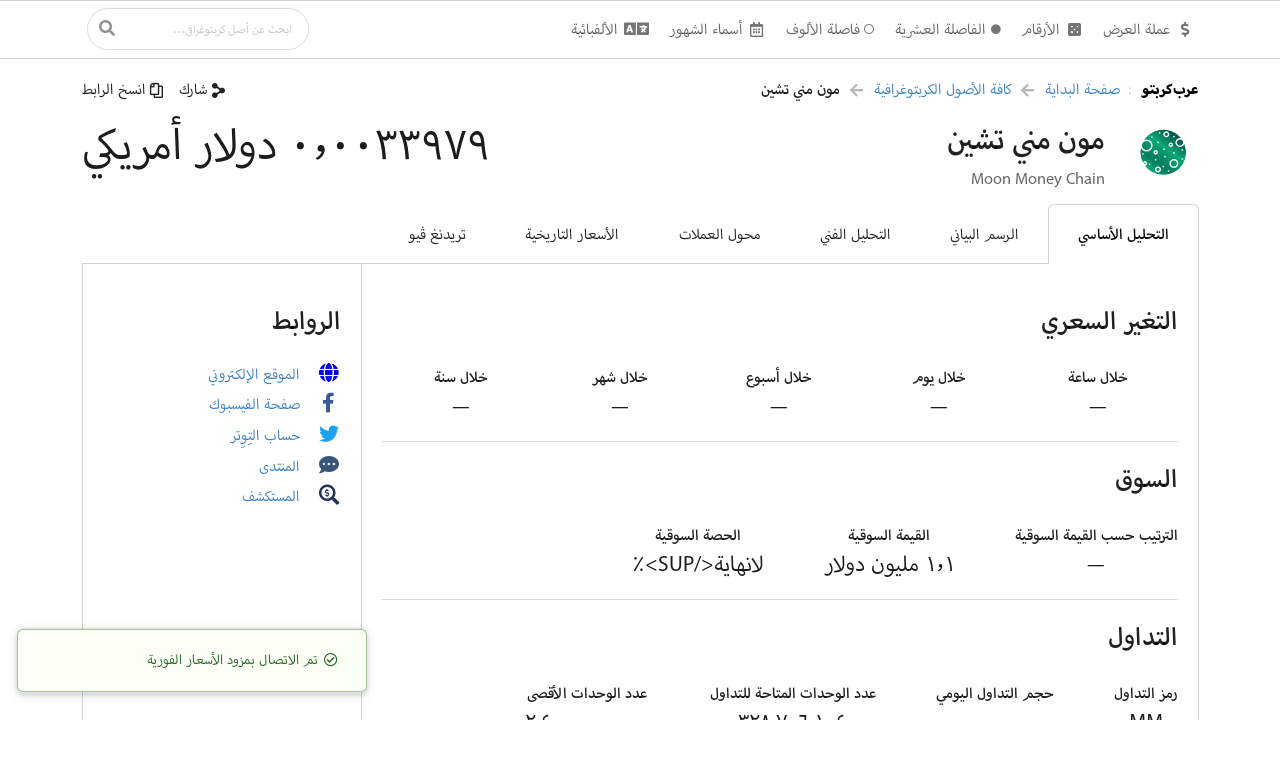

--- FILE ---
content_type: text/html; charset=utf-8
request_url: https://arabcrypto.com/assets/mm
body_size: 1013
content:
<!DOCTYPE html><html lang="ar" dir="rtl"><head><meta charset="utf-8"><link rel="preload" href="/media/fonts/myriad-arabic-normal-400.woff2" as="font" type="font/woff2" crossorigin="anonymous"><link rel="preload" href="/media/fonts/myriad-arabic-normal-600.woff2" as="font" type="font/woff2" crossorigin="anonymous"><link rel="preload" href="/media/fonts/myriad-arabic-normal-900.woff2" as="font" type="font/woff2" crossorigin="anonymous"><link rel="preload" href="/media/themes/default/assets/fonts/icons.woff2" as="font" type="font/woff2" crossorigin="anonymous"><link rel="preload" href="/media/themes/default/assets/fonts/outline-icons.woff2" as="font" type="font/woff2" crossorigin="anonymous"><link rel="preload" href="/media/logo/round.svg" as="image" type="image/svg+xml"><meta http-equiv="X-UA-Compatible" content="IE=edge"><meta name="viewport" content="width=device-width,initial-scale=1"><link rel="stylesheet" href="/stylesheets/font.css" type="text/css"><link rel="stylesheet" href="/stylesheets/semantic.2.8.7.rtl.min.css" type="text/css"><link rel="icon" type="image/svg+xml" sizes="any" href="/media/logo/round.svg"><link rel="shortcut icon" type="image/x-icon" href="/favicon.ico"><meta name="apple-mobile-web-app-title" content="عرب كربتو"><meta name="apple-mobile-web-app-capable" content="yes"><meta name="apple-mobile-web-app-status-bar-style" content="default"><meta name="format-detection" content="telephone=no"><link rel="mask-icon" href="/safari-pinned-tab.svg" color="#f48f16"><link rel="manifest" href="/site.webmanifest"><link rel="apple-touch-icon" href="/apple-touch-icon.png"><meta name="application-name" content="عرب كربتو"><meta name="application-navbutton-color" content="#ffffff"><meta name="application-tooltip" content="أسعار فورية وتاريخية وتحليلات أساسية وفنية ورسوم بيانية لكافة الأصول الكربتوغرافية"><meta name="msapplication-TileColor" content="#f48f16"><meta name="msapplication-TileImage" content="/media/icons/mstile-144x144.png"><meta name="theme-color" content="#ffffff"><link rel="home" href="https://arabcrypto.com/"><title>عرب كربتو</title><style>@media (max-width: 1127px) { body { overflow-x: auto; } }</style><link href="/scripts/chart.e80ab.js" rel="prefetch"><link href="/scripts/chart~technical-analysis.e80ab.js" rel="prefetch"><link href="/scripts/crypto-asset.e80ab.js" rel="prefetch"><link href="/scripts/crypto-asset~home~news.e80ab.js" rel="prefetch"><link href="/scripts/currency-converter.e80ab.js" rel="prefetch"><link href="/scripts/error404.e80ab.js" rel="prefetch"><link href="/scripts/historical-prices.e80ab.js" rel="prefetch"><link href="/scripts/home.e80ab.js" rel="prefetch"><link href="/scripts/home~news.e80ab.js" rel="prefetch"><link href="/scripts/https-guard.e80ab.js" rel="prefetch"><link href="/scripts/login-or-sign-up.e80ab.js" rel="prefetch"><link href="/scripts/news.e80ab.js" rel="prefetch"><link href="/scripts/portfolio-table.e80ab.js" rel="prefetch"><link href="/scripts/technical-analysis.e80ab.js" rel="prefetch"><link href="/scripts/tradingview.e80ab.js" rel="prefetch"><link href="/stylesheets/chart.e80ab.css" rel="prefetch"><link href="/stylesheets/crypto-asset.e80ab.css" rel="prefetch"><link href="/stylesheets/crypto-asset~home~news.e80ab.css" rel="prefetch"><link href="/stylesheets/currency-converter.e80ab.css" rel="prefetch"><link href="/stylesheets/historical-prices.e80ab.css" rel="prefetch"><link href="/stylesheets/home.e80ab.css" rel="prefetch"><link href="/stylesheets/home~news.e80ab.css" rel="prefetch"><link href="/stylesheets/news.e80ab.css" rel="prefetch"><link href="/stylesheets/portfolio-table.e80ab.css" rel="prefetch"><link href="/stylesheets/technical-analysis.e80ab.css" rel="prefetch"><link href="/stylesheets/tradingview.e80ab.css" rel="prefetch"><link href="/scripts/app.e80ab.js" rel="preload" as="script"><link href="/scripts/chunk-vendors.e80ab.js" rel="preload" as="script"><link href="/stylesheets/app.e80ab.css" rel="preload" as="style"><link href="/stylesheets/app.e80ab.css" rel="stylesheet"></head><body><noscript><iframe src="/assets/mm?_prerendered_" style="height: 100vh; width: 100vw; border: none; margin: 0; padding: 0;"></iframe></noscript><div id="app"></div><script src="/scripts/chunk-vendors.e80ab.js"></script><script src="/scripts/app.e80ab.js"></script></body></html>

--- FILE ---
content_type: text/css; charset=utf-8
request_url: https://arabcrypto.com/stylesheets/app.e80ab.css
body_size: 708
content:
div[id|=currency-dropdown].ui.dropdown{white-space:nowrap}div[id|=currency-dropdown].ui.dropdown>div.menu>div.item>img{margin:unset}div#alphabet-dropdown,div#decimal-separator-dropdown,div#months-dropdown,div#numerals-dropdown,div#thousands-separator-dropdown{white-space:nowrap}div#crypto-assets-search-box.ui.search>div.results>a.result{padding:.514285716em .685714284em!important}div#crypto-assets-search-box.ui.search>div.results>a.result>div.content>div.price{color:rgba(0,0,0,.4);direction:ltr;unicode-bidi:embed}div#crypto-assets-search-box.ui.search>div.results>a.result>div.content>div.description{direction:ltr;unicode-bidi:embed}table.ui.table.sticky-header>thead>tr>th{background:#fff;position:sticky;position:-webkit-sticky;top:0;z-index:1}img.emoji{height:1em;width:1em;margin:0;vertical-align:-.3em}.ui.ui.ui.ui.ui.ui.container:not(.fluid){max-width:none!important;width:1127px!important;margin-right:auto!important;margin-left:auto!important}.ui.ui.ui.ui.ui.ui.grid.container,.ui.ui.ui.ui.ui.ui.relaxed.grid.container,.ui.ui.ui.ui.ui.ui.very.relaxed.grid.container{width:1127px!important}div.ui.attached.text.menu{min-width:calc(1127px + 1rem)!important;max-width:none!important}.ui.fixed.menu .ui.container{width:1127px;max-width:none!important}.ui.container.grid{width:1127px!important;max-width:none!important}.cursor-pointer{cursor:pointer}.display-inline-block{display:inline-block}.ss03{-ms-font-feature-settings:"ss03" 1;-o-font-feature-settings:"ss03" 1;-webkit-font-feature-settings:"ss03" 1;font-feature-settings:"ss03" 1}.tnum{font-variant-numeric:tabular-nums;-ms-font-feature-settings:"tnum" 1;-o-font-feature-settings:"tnum" 1;-webkit-font-feature-settings:"tnum" 1;font-feature-settings:"tnum" 1}.swsh{-ms-font-feature-settings:"swsh" 1;-o-font-feature-settings:"swsh" 1;-webkit-font-feature-settings:"swsh" 1;font-feature-settings:"swsh" 1}.rising{color:#2c662d!important}.declining{color:#9f3a38!important}span.prev.link>i.icon.chevron.left:before{content:"\f054"!important}span.next.link>i.icon.chevron.right:before{content:"\f053"!important}[data-tooltip]:after{padding:.4165em .5em!important}.fraction-numerator{font-size:50%;vertical-align:.673ex}.fraction-denominator{font-size:50%}.fraction-slash{-webkit-transform:scaleX(-1);transform:scaleX(-1);display:inline-block;margin-left:.06em;margin-right:.02em;font-size:.85em}

--- FILE ---
content_type: text/css; charset=utf-8
request_url: https://arabcrypto.com/stylesheets/font.css
body_size: 229
content:
@font-face {
  font-family: "Myriad Arabic";
  src: url("/media/fonts/myriad-arabic-normal-700.woff2") format("woff2"),
    url("/media/fonts/myriad-arabic-normal-700.woff") format("woff"),
    url("/media/fonts/myriad-arabic-normal-700.otf") format("opentype");
  font-weight: 700;
  font-style: normal;
  font-display: swap;
}

@font-face {
  font-family: "Myriad Arabic";
  src: url("/media/fonts/myriad-arabic-italic-600.woff2") format("woff2"),
    url("/media/fonts/myriad-arabic-italic-600.woff") format("woff"),
    url("/media/fonts/myriad-arabic-italic-600.otf") format("opentype");
  font-weight: 600;
  font-style: italic;
  font-display: swap;
}

@font-face {
  font-family: "Myriad Arabic";
  src: url("/media/fonts/myriad-arabic-normal-600.woff2") format("woff2"),
    url("/media/fonts/myriad-arabic-normal-600.woff") format("woff"),
    url("/media/fonts/myriad-arabic-normal-600.otf") format("opentype");
  font-weight: 600;
  font-style: normal;
  font-display: swap;
}

@font-face {
  font-family: "Myriad Arabic";
  src: url("/media/fonts/myriad-arabic-normal-300.woff2") format("woff2"),
    url("/media/fonts/myriad-arabic-normal-300.woff") format("woff"),
    url("/media/fonts/myriad-arabic-normal-300.otf") format("opentype");
  font-weight: 300;
  font-style: normal;
  font-display: swap;
}

@font-face {
  font-family: "Myriad Arabic";
  src: url("/media/fonts/myriad-arabic-italic-900.woff2") format("woff2"),
    url("/media/fonts/myriad-arabic-italic-900.woff") format("woff"),
    url("/media/fonts/myriad-arabic-italic-900.otf") format("opentype");
  font-weight: 900;
  font-style: italic;
  font-display: swap;
}

@font-face {
  font-family: "Myriad Arabic";
  src: url("/media/fonts/myriad-arabic-italic-300.woff2") format("woff2"),
    url("/media/fonts/myriad-arabic-italic-300.woff") format("woff"),
    url("/media/fonts/myriad-arabic-italic-300.otf") format("opentype");
  font-weight: 300;
  font-style: italic;
  font-display: swap;
}

@font-face {
  font-family: "Myriad Arabic";
  src: url("/media/fonts/myriad-arabic-italic-400.woff2") format("woff2"),
    url("/media/fonts/myriad-arabic-italic-400.woff") format("woff"),
    url("/media/fonts/myriad-arabic-italic-400.otf") format("opentype");
  font-weight: 400;
  font-style: italic;
  font-display: swap;
}

@font-face {
  font-family: "Myriad Arabic";
  src: url("/media/fonts/myriad-arabic-normal-900.woff2") format("woff2"),
    url("/media/fonts/myriad-arabic-normal-900.woff") format("woff"),
    url("/media/fonts/myriad-arabic-normal-900.otf") format("opentype");
  font-weight: 900;
  font-style: normal;
  font-display: swap;
}

@font-face {
  font-family: "Myriad Arabic";
  src: url("/media/fonts/myriad-arabic-normal-400.woff2") format("woff2"),
    url("/media/fonts/myriad-arabic-normal-400.woff") format("woff"),
    url("/media/fonts/myriad-arabic-normal-400.otf") format("opentype");
  font-weight: 400;
  font-style: normal;
  font-display: swap;
}

@font-face {
  font-family: "Myriad Arabic";
  src: url("/media/fonts/myriad-arabic-italic-700.woff2") format("woff2"),
    url("/media/fonts/myriad-arabic-italic-700.woff") format("woff"),
    url("/media/fonts/myriad-arabic-italic-700.otf") format("opentype");
  font-weight: 700;
  font-style: italic;
  font-display: swap;
}

:-ms-lang(en) {
    direction: ltr;
    unicode-bidi: embed;
}

:lang(en) {
  direction: ltr;
  unicode-bidi: embed;
}


--- FILE ---
content_type: text/css; charset=utf-8
request_url: https://arabcrypto.com/stylesheets/semantic.2.8.7.rtl.min.css
body_size: 101230
content:
 /*
 * # Fomantic UI - 2.8.7
 * https://github.com/fomantic/Fomantic-UI
 * http://fomantic-ui.com/
 *
 * Copyright 2014 Contributors
 * Released under the MIT license
 * http://opensource.org/licenses/MIT
 *
 */
/*!
 * # Fomantic-UI - Reset
 * http://github.com/fomantic/Fomantic-UI/
 *
 *
 * Released under the MIT license
 * http://opensource.org/licenses/MIT
 *
 */*,:after,:before{-webkit-box-sizing:inherit;box-sizing:inherit}html{-webkit-box-sizing:border-box;box-sizing:border-box}input[type=email],input[type=password],input[type=search],input[type=text]{-webkit-appearance:none;-moz-appearance:none}/*! normalize.css v8.0.1 | MIT License | github.com/necolas/normalize.css */html{line-height:1.15;-webkit-text-size-adjust:100%}body{margin:0}main{display:block}h1{font-size:2em;margin:.67em 0}hr{-webkit-box-sizing:content-box;box-sizing:content-box;height:0;overflow:visible}pre{font-family:monospace,monospace;font-size:1em}a{background-color:transparent}abbr[title]{border-bottom:none;text-decoration:underline;-webkit-text-decoration:underline dotted;text-decoration:underline dotted}b,strong{font-weight:bolder}code,kbd,samp{font-family:monospace,monospace;font-size:1em}small{font-size:80%}sub,sup{font-size:75%;line-height:0;position:relative;vertical-align:baseline}sub{bottom:-.25em}sup{top:-.5em}img{border-style:none}button,input,optgroup,select,textarea{font-family:inherit;font-size:100%;line-height:1.15;margin:0}button,input{overflow:visible}button,select{text-transform:none}[type=button],[type=reset],[type=submit],button{-webkit-appearance:button}[type=button]::-moz-focus-inner,[type=reset]::-moz-focus-inner,[type=submit]::-moz-focus-inner,button::-moz-focus-inner{border-style:none;padding:0}[type=button]:-moz-focusring,[type=reset]:-moz-focusring,[type=submit]:-moz-focusring,button:-moz-focusring{outline:1px dotted ButtonText}fieldset{padding:.35em .75em .625em}legend{-webkit-box-sizing:border-box;box-sizing:border-box;color:inherit;display:table;max-width:100%;padding:0;white-space:normal}progress{vertical-align:baseline}textarea{overflow:auto}[type=checkbox],[type=radio]{-webkit-box-sizing:border-box;box-sizing:border-box;padding:0}[type=number]::-webkit-inner-spin-button,[type=number]::-webkit-outer-spin-button{height:auto}[type=search]{-webkit-appearance:textfield;outline-offset:-2px}[type=search]::-webkit-search-decoration{-webkit-appearance:none}::-webkit-file-upload-button{-webkit-appearance:button;font:inherit}details{display:block}summary{display:list-item}template{display:none}[hidden]{display:none}/*!
 * # Fomantic-UI - Site
 * http://github.com/fomantic/Fomantic-UI/
 *
 *
 * Released under the MIT license
 * http://opensource.org/licenses/MIT
 *
 */body,html{height:100%}html{font-size:20px}body{margin:0;padding:0;overflow-x:hidden;min-width:320px;background:#fff;font-family:'Myriad Arabic',sans-serif,ui-sans-serif,system-ui;font-size:20px;line-height:1.4285em;color:rgba(0,0,0,.87)}h1,h2,h3,h4,h5{font-family:'Myriad Arabic',sans-serif,ui-sans-serif,system-ui;line-height:1.28571429em;margin:calc(2rem - .1428571428571429em) 0 1rem;font-weight:600;padding:0}h1{min-height:1rem;font-size:2rem}h2{font-size:1.71428571rem}h3{font-size:1.28571429rem}h4{font-size:1.07142857rem}h5{font-size:1rem}h1:first-child,h2:first-child,h3:first-child,h4:first-child,h5:first-child{margin-top:0}h1:last-child,h2:last-child,h3:last-child,h4:last-child,h5:last-child{margin-bottom:0}p{margin:0 0 1em;line-height:1.4285em}p:first-child{margin-top:0}p:last-child{margin-bottom:0}a{color:#4183c4;text-decoration:none}a:hover{color:#1e70bf;text-decoration:none}::-webkit-selection{background-color:#cce2ff;color:rgba(0,0,0,.87)}::-moz-selection{background-color:#cce2ff;color:rgba(0,0,0,.87)}::selection{background-color:#cce2ff;color:rgba(0,0,0,.87)}input::-webkit-selection,textarea::-webkit-selection{background-color:rgba(100,100,100,.4);color:rgba(0,0,0,.87)}input::-moz-selection,textarea::-moz-selection{background-color:rgba(100,100,100,.4);color:rgba(0,0,0,.87)}input::-moz-selection,textarea::-moz-selection{background-color:rgba(100,100,100,.4);color:rgba(0,0,0,.87)}input::selection,textarea::selection{background-color:rgba(100,100,100,.4);color:rgba(0,0,0,.87)}body ::-webkit-scrollbar{-webkit-appearance:none;width:10px;height:10px}body ::-webkit-scrollbar-track{background:rgba(0,0,0,.1);border-radius:0}body ::-webkit-scrollbar-thumb{cursor:pointer;border-radius:5px;background:rgba(0,0,0,.25);-webkit-transition:color .2s ease;transition:color .2s ease}body ::-webkit-scrollbar-thumb:window-inactive{background:rgba(0,0,0,.15)}body ::-webkit-scrollbar-thumb:hover{background:rgba(128,135,139,.8)}body .ui.inverted:not(.dimmer)::-webkit-scrollbar-track{background:rgba(255,255,255,.1)}body .ui.inverted:not(.dimmer)::-webkit-scrollbar-thumb{background:rgba(255,255,255,.25)}body .ui.inverted:not(.dimmer)::-webkit-scrollbar-thumb:window-inactive{background:rgba(255,255,255,.15)}body .ui.inverted:not(.dimmer)::-webkit-scrollbar-thumb:hover{background:rgba(255,255,255,.35)}/*!
 * # Fomantic-UI - Button
 * http://github.com/fomantic/Fomantic-UI/
 *
 *
 * Released under the MIT license
 * http://opensource.org/licenses/MIT
 *
 */.ui.button{cursor:pointer;display:inline-block;min-height:1em;outline:0;border:none;vertical-align:baseline;background:#e0e1e2 none;color:rgba(0,0,0,.6);font-family:'Myriad Arabic',sans-serif,ui-sans-serif,system-ui;margin:0 0 0 .25em;padding:.78571429em 1.5em .78571429em;text-transform:none;text-shadow:none;font-weight:600;line-height:1em;font-style:normal;text-align:center;text-decoration:none;border-radius:.28571429rem;-webkit-box-shadow:0 0 0 1px transparent inset,0 0 0 0 rgba(34,36,38,.15) inset;box-shadow:0 0 0 1px transparent inset,0 0 0 0 rgba(34,36,38,.15) inset;-webkit-user-select:none;-moz-user-select:none;-ms-user-select:none;user-select:none;-webkit-transition:opacity .1s ease,background-color .1s ease,color .1s ease,background .1s ease,-webkit-box-shadow .1s ease;transition:opacity .1s ease,background-color .1s ease,color .1s ease,background .1s ease,-webkit-box-shadow .1s ease;transition:opacity .1s ease,background-color .1s ease,color .1s ease,box-shadow .1s ease,background .1s ease;transition:opacity .1s ease,background-color .1s ease,color .1s ease,box-shadow .1s ease,background .1s ease,-webkit-box-shadow .1s ease;will-change:auto;-webkit-tap-highlight-color:transparent}.ui.button:hover{background-color:#cacbcd;background-image:none;-webkit-box-shadow:0 0 0 1px transparent inset,0 0 0 0 rgba(34,36,38,.15) inset;box-shadow:0 0 0 1px transparent inset,0 0 0 0 rgba(34,36,38,.15) inset;color:rgba(0,0,0,.8)}.ui.button:hover .icon{opacity:.85}.ui.button:focus{background-color:#cacbcd;color:rgba(0,0,0,.8);background-image:none;-webkit-box-shadow:'';box-shadow:''}.ui.button:focus .icon{opacity:.85}.ui.active.button:active,.ui.button:active{background-color:#babbbc;background-image:'';color:rgba(0,0,0,.9);-webkit-box-shadow:0 0 0 1px transparent inset,none;box-shadow:0 0 0 1px transparent inset,none}.ui.active.button{background-color:#c0c1c2;background-image:none;-webkit-box-shadow:0 0 0 1px transparent inset;box-shadow:0 0 0 1px transparent inset;color:rgba(0,0,0,.95)}.ui.active.button:hover{background-color:#c0c1c2;background-image:none;color:rgba(0,0,0,.95)}.ui.active.button:active{background-color:#c0c1c2;background-image:none}.ui.loading.loading.loading.loading.loading.loading.button{position:relative;cursor:default;text-shadow:none!important;color:transparent;opacity:1;pointer-events:auto;-webkit-transition:all 0s linear,opacity .1s ease;transition:all 0s linear,opacity .1s ease}.ui.loading.button:before{position:absolute;content:'';top:50%;right:50%;margin:-.64285714em -.64285714em 0 0;width:1.28571429em;height:1.28571429em;border-radius:500rem;border:.2em solid rgba(0,0,0,.15)}.ui.loading.button:after{position:absolute;content:'';top:50%;right:50%;margin:-.64285714em -.64285714em 0 0;width:1.28571429em;height:1.28571429em;border-radius:500rem;-webkit-animation:loader .6s infinite linear;animation:loader .6s infinite linear;border:.2em solid currentColor;color:#fff;-webkit-box-shadow:0 0 0 1px transparent;box-shadow:0 0 0 1px transparent}.ui.labeled.icon.loading.button .icon{background-color:transparent;-webkit-box-shadow:none;box-shadow:none}.ui.basic.loading.button:not(.inverted):before{border-color:rgba(0,0,0,.1)}.ui.basic.loading.button:not(.inverted):after{border-color:#767676}.ui.button:disabled,.ui.buttons .disabled.button:not(.basic),.ui.disabled.active.button,.ui.disabled.button,.ui.disabled.button:hover{cursor:default;opacity:.45!important;background-image:none;-webkit-box-shadow:none;box-shadow:none;pointer-events:none!important}.ui.basic.buttons .ui.disabled.button{border-color:rgba(34,36,38,.5)}.ui.animated.button{position:relative;overflow:hidden;padding-left:0!important;vertical-align:middle;z-index:1}.ui.animated.button .content{will-change:transform,opacity}.ui.animated.button .visible.content{position:relative;margin-left:1.5em}.ui.animated.button .hidden.content{position:absolute;width:100%}.ui.animated.button .hidden.content,.ui.animated.button .visible.content{-webkit-transition:left .3s ease 0s;transition:left .3s ease 0s}.ui.animated.button .visible.content{right:auto;left:0}.ui.animated.button .hidden.content{top:50%;right:auto;left:-100%;margin-top:-.5em}.ui.animated.button:focus .visible.content,.ui.animated.button:hover .visible.content{right:auto;left:200%}.ui.animated.button:focus .hidden.content,.ui.animated.button:hover .hidden.content{right:auto;left:0}.ui.vertical.animated.button .hidden.content,.ui.vertical.animated.button .visible.content{-webkit-transition:top .3s ease,-webkit-transform .3s ease;transition:top .3s ease,-webkit-transform .3s ease;transition:top .3s ease,transform .3s ease;transition:top .3s ease,transform .3s ease,-webkit-transform .3s ease}.ui.vertical.animated.button .visible.content{-webkit-transform:translateY(0);transform:translateY(0);left:auto}.ui.vertical.animated.button .hidden.content{top:-50%;right:0;left:auto}.ui.vertical.animated.button:focus .visible.content,.ui.vertical.animated.button:hover .visible.content{-webkit-transform:translateY(200%);transform:translateY(200%);left:auto}.ui.vertical.animated.button:focus .hidden.content,.ui.vertical.animated.button:hover .hidden.content{top:50%;left:auto}.ui.fade.animated.button .hidden.content,.ui.fade.animated.button .visible.content{-webkit-transition:opacity .3s ease,-webkit-transform .3s ease;transition:opacity .3s ease,-webkit-transform .3s ease;transition:opacity .3s ease,transform .3s ease;transition:opacity .3s ease,transform .3s ease,-webkit-transform .3s ease}.ui.fade.animated.button .visible.content{right:auto;left:auto;opacity:1;-webkit-transform:scale(1);transform:scale(1)}.ui.fade.animated.button .hidden.content{opacity:0;right:0;left:auto;-webkit-transform:scale(1.5);transform:scale(1.5)}.ui.fade.animated.button:focus .visible.content,.ui.fade.animated.button:hover .visible.content{right:auto;left:auto;opacity:0;-webkit-transform:scale(.75);transform:scale(.75)}.ui.fade.animated.button:focus .hidden.content,.ui.fade.animated.button:hover .hidden.content{right:0;left:auto;opacity:1;-webkit-transform:scale(1);transform:scale(1)}.ui.inverted.button{-webkit-box-shadow:0 0 0 2px #fff inset;box-shadow:0 0 0 2px #fff inset;background:transparent none;color:#fff;text-shadow:none!important}.ui.inverted.buttons .button{margin:0 -2px 0 0}.ui.inverted.buttons .button:first-child{margin-right:0}.ui.inverted.vertical.buttons .button{margin:0 0 -2px 0}.ui.inverted.vertical.buttons .button:first-child{margin-top:0}.ui.inverted.button:hover{background:#fff;-webkit-box-shadow:0 0 0 2px #fff inset;box-shadow:0 0 0 2px #fff inset;color:rgba(0,0,0,.8)}.ui.inverted.button.active,.ui.inverted.button:focus{background:#fff;-webkit-box-shadow:0 0 0 2px #fff inset;box-shadow:0 0 0 2px #fff inset;color:rgba(0,0,0,.8)}.ui.inverted.button.active:focus{background:#dcddde;-webkit-box-shadow:0 0 0 2px #dcddde inset;box-shadow:0 0 0 2px #dcddde inset;color:rgba(0,0,0,.8)}.ui.labeled.button:not(.icon){display:-webkit-inline-box;display:-ms-inline-flexbox;display:inline-flex;-webkit-box-orient:horizontal;-webkit-box-direction:normal;-ms-flex-direction:row;flex-direction:row;background:0 0;padding:0!important;border:none;-webkit-box-shadow:none;box-shadow:none}.ui.labeled.button>.button{margin:0}.ui.labeled.button>.label{display:-webkit-box;display:-ms-flexbox;display:flex;-webkit-box-align:center;-ms-flex-align:center;align-items:center;margin:0 -1px 0 0!important;font-size:1em;padding:'';border-color:rgba(34,36,38,.15)}.ui.labeled.button>.tag.label:before{width:1.85em;height:1.85em}.ui.labeled.button:not([class*="left labeled"])>.button{border-top-left-radius:0;border-bottom-left-radius:0}.ui.labeled.button:not([class*="left labeled"])>.label{border-top-right-radius:0;border-bottom-right-radius:0}.ui[class*="left labeled"].button>.button{border-top-right-radius:0;border-bottom-right-radius:0}.ui[class*="left labeled"].button>.label{border-top-left-radius:0;border-bottom-left-radius:0}.ui.facebook.button{background-color:#3b5998;color:#fff;text-shadow:none;background-image:none;-webkit-box-shadow:0 0 0 0 rgba(34,36,38,.15) inset;box-shadow:0 0 0 0 rgba(34,36,38,.15) inset}.ui.facebook.button:hover{background-color:#304d8a;color:#fff;text-shadow:none}.ui.facebook.button:active{background-color:#2d4373;color:#fff;text-shadow:none}.ui.twitter.button{background-color:#1da1f2;color:#fff;text-shadow:none;background-image:none;-webkit-box-shadow:0 0 0 0 rgba(34,36,38,.15) inset;box-shadow:0 0 0 0 rgba(34,36,38,.15) inset}.ui.twitter.button:hover{background-color:#0298f3;color:#fff;text-shadow:none}.ui.twitter.button:active{background-color:#0c85d0;color:#fff;text-shadow:none}.ui.google.plus.button{background-color:#dd4b39;color:#fff;text-shadow:none;background-image:none;-webkit-box-shadow:0 0 0 0 rgba(34,36,38,.15) inset;box-shadow:0 0 0 0 rgba(34,36,38,.15) inset}.ui.google.plus.button:hover{background-color:#e0321c;color:#fff;text-shadow:none}.ui.google.plus.button:active{background-color:#c23321;color:#fff;text-shadow:none}.ui.linkedin.button{background-color:#0077b5;color:#fff;text-shadow:none}.ui.linkedin.button:hover{background-color:#00669c;color:#fff;text-shadow:none}.ui.linkedin.button:active{background-color:#005582;color:#fff;text-shadow:none}.ui.youtube.button{background-color:red;color:#fff;text-shadow:none;background-image:none;-webkit-box-shadow:0 0 0 0 rgba(34,36,38,.15) inset;box-shadow:0 0 0 0 rgba(34,36,38,.15) inset}.ui.youtube.button:hover{background-color:#e60000;color:#fff;text-shadow:none}.ui.youtube.button:active{background-color:#c00;color:#fff;text-shadow:none}.ui.instagram.button{background-color:#49769c;color:#fff;text-shadow:none;background-image:none;-webkit-box-shadow:0 0 0 0 rgba(34,36,38,.15) inset;box-shadow:0 0 0 0 rgba(34,36,38,.15) inset}.ui.instagram.button:hover{background-color:#3d698e;color:#fff;text-shadow:none}.ui.instagram.button:active{background-color:#395c79;color:#fff;text-shadow:none}.ui.pinterest.button{background-color:#bd081c;color:#fff;text-shadow:none;background-image:none;-webkit-box-shadow:0 0 0 0 rgba(34,36,38,.15) inset;box-shadow:0 0 0 0 rgba(34,36,38,.15) inset}.ui.pinterest.button:hover{background-color:#ac0013;color:#fff;text-shadow:none}.ui.pinterest.button:active{background-color:#8c0615;color:#fff;text-shadow:none}.ui.vk.button{background-color:#45668e;color:#fff;background-image:none;-webkit-box-shadow:0 0 0 0 rgba(34,36,38,.15) inset;box-shadow:0 0 0 0 rgba(34,36,38,.15) inset}.ui.vk.button:hover{background-color:#395980;color:#fff}.ui.vk.button:active{background-color:#344d6c;color:#fff}.ui.whatsapp.button{background-color:#25d366;color:#fff;background-image:none;-webkit-box-shadow:0 0 0 0 rgba(34,36,38,.15) inset;box-shadow:0 0 0 0 rgba(34,36,38,.15) inset}.ui.whatsapp.button:hover{background-color:#19c55a;color:#fff}.ui.whatsapp.button:active{background-color:#1da851;color:#fff}.ui.telegram.button{background-color:#08c;color:#fff;background-image:none;-webkit-box-shadow:0 0 0 0 rgba(34,36,38,.15) inset;box-shadow:0 0 0 0 rgba(34,36,38,.15) inset}.ui.telegram.button:hover{background-color:#0077b3;color:#fff}.ui.telegram.button:active{background-color:#069;color:#fff}.ui.button>.icon:not(.button){height:auto;opacity:.8;-webkit-transition:opacity .1s ease;transition:opacity .1s ease;color:''}.ui.button:not(.icon)>.icon:not(.button):not(.dropdown),.ui.button:not(.icon)>.icons:not(.button):not(.dropdown){margin:0 -.21428571em 0 .42857143em;vertical-align:baseline}.ui.button:not(.icon)>.icons:not(.button):not(.dropdown)>.icon{vertical-align:baseline}.ui.button:not(.icon)>.right.icon:not(.button):not(.dropdown){margin:0 .42857143em 0 -.21428571em}.ui[class*="left floated"].button,.ui[class*="left floated"].buttons{float:right;margin-right:0;margin-left:.25em}.ui[class*="right floated"].button,.ui[class*="right floated"].buttons{float:left;margin-left:0;margin-right:.25em}.ui.compact.button,.ui.compact.buttons .button{padding:.58928571em 1.125em .58928571em}.ui.compact.icon.button,.ui.compact.icon.buttons .button{padding:.58928571em .58928571em .58928571em}.ui.compact.labeled.icon.button,.ui.compact.labeled.icon.buttons .button{padding:.58928571em 3.69642857em .58928571em}.ui.compact.labeled.icon.button>.icon,.ui.compact.labeled.icon.buttons .button>.icon{padding:.58928571em 0 .58928571em 0}.ui.button,.ui.buttons .button,.ui.buttons .or{font-size:1rem}.ui.mini.buttons .button,.ui.mini.buttons .dropdown,.ui.mini.buttons .dropdown .menu>.item,.ui.mini.buttons .or,.ui.ui.ui.ui.mini.button{font-size:.78571429rem}.ui.tiny.buttons .button,.ui.tiny.buttons .dropdown,.ui.tiny.buttons .dropdown .menu>.item,.ui.tiny.buttons .or,.ui.ui.ui.ui.tiny.button{font-size:.85714286rem}.ui.small.buttons .button,.ui.small.buttons .dropdown,.ui.small.buttons .dropdown .menu>.item,.ui.small.buttons .or,.ui.ui.ui.ui.small.button{font-size:.92857143rem}.ui.large.buttons .button,.ui.large.buttons .dropdown,.ui.large.buttons .dropdown .menu>.item,.ui.large.buttons .or,.ui.ui.ui.ui.large.button{font-size:1.14285714rem}.ui.big.buttons .button,.ui.big.buttons .dropdown,.ui.big.buttons .dropdown .menu>.item,.ui.big.buttons .or,.ui.ui.ui.ui.big.button{font-size:1.28571429rem}.ui.huge.buttons .button,.ui.huge.buttons .dropdown,.ui.huge.buttons .dropdown .menu>.item,.ui.huge.buttons .or,.ui.ui.ui.ui.huge.button{font-size:1.42857143rem}.ui.massive.buttons .button,.ui.massive.buttons .dropdown,.ui.massive.buttons .dropdown .menu>.item,.ui.massive.buttons .or,.ui.ui.ui.ui.massive.button{font-size:1.71428571rem}.ui.icon.button:not(.animated):not(.compact),.ui.icon.buttons .button{padding:.78571429em .78571429em .78571429em}.ui.animated.icon.button>.content>.icon,.ui.icon.button>.icon,.ui.icon.buttons .button>.icon{opacity:.9;margin:0!important;vertical-align:top}.ui.animated.button>.content>.icon{vertical-align:top}.ui.basic.button,.ui.basic.buttons .button{background:transparent none;color:rgba(0,0,0,.6);font-weight:400;border-radius:.28571429rem;text-transform:none;text-shadow:none!important;-webkit-box-shadow:0 0 0 1px rgba(34,36,38,.15) inset;box-shadow:0 0 0 1px rgba(34,36,38,.15) inset}.ui.basic.buttons{-webkit-box-shadow:none;box-shadow:none;border:1px solid rgba(34,36,38,.15);border-radius:.28571429rem}.ui.basic.buttons .button{border-radius:0}.ui.basic.button:hover,.ui.basic.buttons .button:hover{background:#fff;color:rgba(0,0,0,.8);-webkit-box-shadow:0 0 0 1px rgba(34,36,38,.35) inset,0 0 0 0 rgba(34,36,38,.15) inset;box-shadow:0 0 0 1px rgba(34,36,38,.35) inset,0 0 0 0 rgba(34,36,38,.15) inset}.ui.basic.button:focus,.ui.basic.buttons .button:focus{background:#fff;color:rgba(0,0,0,.8);-webkit-box-shadow:0 0 0 1px rgba(34,36,38,.35) inset,0 0 0 0 rgba(34,36,38,.15) inset;box-shadow:0 0 0 1px rgba(34,36,38,.35) inset,0 0 0 0 rgba(34,36,38,.15) inset}.ui.basic.button:active,.ui.basic.buttons .button:active{background:#f8f8f8;color:rgba(0,0,0,.9);-webkit-box-shadow:0 0 0 1px rgba(0,0,0,.15) inset,0 1px 4px 0 rgba(34,36,38,.15) inset;box-shadow:0 0 0 1px rgba(0,0,0,.15) inset,0 1px 4px 0 rgba(34,36,38,.15) inset}.ui.basic.active.button,.ui.basic.buttons .active.button{background:rgba(0,0,0,.05);-webkit-box-shadow:'';box-shadow:'';color:rgba(0,0,0,.95)}.ui.basic.active.button:hover,.ui.basic.buttons .active.button:hover{background-color:rgba(0,0,0,.05)}.ui.basic.buttons .button:hover{-webkit-box-shadow:0 0 0 1px rgba(34,36,38,.35) inset,0 0 0 0 rgba(34,36,38,.15) inset inset;box-shadow:0 0 0 1px rgba(34,36,38,.35) inset,0 0 0 0 rgba(34,36,38,.15) inset inset}.ui.basic.buttons .button:active{-webkit-box-shadow:0 0 0 1px rgba(0,0,0,.15) inset,0 1px 4px 0 rgba(34,36,38,.15) inset inset;box-shadow:0 0 0 1px rgba(0,0,0,.15) inset,0 1px 4px 0 rgba(34,36,38,.15) inset inset}.ui.basic.buttons .active.button{-webkit-box-shadow:'';box-shadow:''}.ui.basic.inverted.button,.ui.basic.inverted.buttons .button{background-color:transparent;color:#f9fafb;-webkit-box-shadow:0 0 0 2px rgba(255,255,255,.5) inset;box-shadow:0 0 0 2px rgba(255,255,255,.5) inset}.ui.basic.inverted.button:hover,.ui.basic.inverted.buttons .button:hover{color:#fff;-webkit-box-shadow:0 0 0 2px #fff inset;box-shadow:0 0 0 2px #fff inset}.ui.basic.inverted.button:focus,.ui.basic.inverted.buttons .button:focus{color:#fff;-webkit-box-shadow:0 0 0 2px #fff inset;box-shadow:0 0 0 2px #fff inset}.ui.basic.inverted.button:active,.ui.basic.inverted.buttons .button:active{background-color:rgba(255,255,255,.08);color:#fff;-webkit-box-shadow:0 0 0 2px rgba(255,255,255,.9) inset;box-shadow:0 0 0 2px rgba(255,255,255,.9) inset}.ui.basic.inverted.active.button,.ui.basic.inverted.buttons .active.button{background-color:rgba(255,255,255,.08);color:#fff;text-shadow:none;-webkit-box-shadow:0 0 0 2px rgba(255,255,255,.7) inset;box-shadow:0 0 0 2px rgba(255,255,255,.7) inset}.ui.basic.inverted.active.button:hover,.ui.basic.inverted.buttons .active.button:hover{background-color:rgba(255,255,255,.15);-webkit-box-shadow:0 0 0 2px #fff inset;box-shadow:0 0 0 2px #fff inset}.ui.basic.buttons .button{border-right:1px solid rgba(34,36,38,.15);-webkit-box-shadow:none;box-shadow:none}.ui.basic.vertical.buttons .button{border-right:none;border-right-width:0;border-top:1px solid rgba(34,36,38,.15)}.ui.basic.vertical.buttons .button:first-child{border-top-width:0}.ui.tertiary.button{-webkit-transition:color .1s ease!important;transition:color .1s ease!important;border-radius:0;margin:.28571429em 0 .28571429em .25em!important;padding:.5em!important;-webkit-box-shadow:none;box-shadow:none;color:rgba(0,0,0,.6);background:0 0}.ui.tertiary.button:hover{-webkit-box-shadow:inset 0 -.2em 0 #666;box-shadow:inset 0 -.2em 0 #666;color:#333;background:0 0}.ui.tertiary.button:focus{-webkit-box-shadow:inset 0 -.2em 0 #666;box-shadow:inset 0 -.2em 0 #666;color:#333;background:0 0}.ui.tertiary.button:active{-webkit-box-shadow:inset 0 -.2em 0 #999;box-shadow:inset 0 -.2em 0 #999;border-radius:.28571429rem .28571429rem 0 0;color:#666;background:0 0}.ui.labeled.icon.button,.ui.labeled.icon.buttons .button{position:relative;padding-right:4.07142857em!important;padding-left:1.5em!important}.ui.labeled.icon.button>.icon,.ui.labeled.icon.buttons>.button>.icon{position:absolute;top:0;right:0;height:100%;line-height:1;border-radius:0;border-top-right-radius:inherit;border-bottom-right-radius:inherit;text-align:center;-webkit-animation:none;animation:none;padding:.78571429em 0 .78571429em 0;margin:0;width:2.57142857em;background-color:rgba(0,0,0,.05);color:'';-webkit-box-shadow:1px 0 0 0 transparent inset;box-shadow:1px 0 0 0 transparent inset}.ui[class*="right labeled"].icon.button{padding-left:4.07142857em!important;padding-right:1.5em!important}.ui[class*="right labeled"].icon.button>.icon{right:auto;left:0;border-radius:0;border-top-left-radius:inherit;border-bottom-left-radius:inherit;-webkit-box-shadow:-1px 0 0 0 transparent inset;box-shadow:-1px 0 0 0 transparent inset}.ui.labeled.icon.button>.icon:after,.ui.labeled.icon.button>.icon:before,.ui.labeled.icon.buttons>.button>.icon:after,.ui.labeled.icon.buttons>.button>.icon:before{display:block;position:relative;width:100%;top:0;text-align:center}.ui.labeled.icon.buttons .button>.icon{border-radius:0}.ui.labeled.icon.buttons .button:first-child>.icon{border-top-right-radius:.28571429rem;border-bottom-right-radius:.28571429rem}.ui.labeled.icon.buttons .button:last-child>.icon{border-top-left-radius:.28571429rem;border-bottom-left-radius:.28571429rem}.ui.vertical.labeled.icon.buttons .button:first-child>.icon{border-radius:0;border-top-right-radius:.28571429rem}.ui.vertical.labeled.icon.buttons .button:last-child>.icon{border-radius:0;border-bottom-right-radius:.28571429rem}.ui.labeled.icon.button>.loading.icon:before{-webkit-animation:loader 2s linear infinite;animation:loader 2s linear infinite}.ui.button.toggle.active,.ui.buttons .button.toggle.active,.ui.toggle.buttons .active.button{background-color:#21ba45;-webkit-box-shadow:none;box-shadow:none;text-shadow:none;color:#fff}.ui.button.toggle.active:hover{background-color:#16ab39;text-shadow:none;color:#fff}.ui.circular.button{border-radius:10em}.ui.circular.button>.icon{width:1em;vertical-align:baseline}.ui.buttons .or{position:relative;width:.3em;height:2.57142857em;z-index:3}.ui.buttons .or:before{position:absolute;text-align:center;border-radius:500rem;content:'or';top:50%;right:50%;background-color:#fff;text-shadow:none;margin-top:-.89285714em;margin-right:-.89285714em;width:1.78571429em;height:1.78571429em;line-height:1.78571429em;color:rgba(0,0,0,.4);font-style:normal;font-weight:600;-webkit-box-shadow:0 0 0 1px transparent inset;box-shadow:0 0 0 1px transparent inset}.ui.buttons .or[data-text]:before{content:attr(data-text)}.ui.fluid.buttons .or{width:0!important}.ui.fluid.buttons .or:after{display:none}.ui.attached.button{position:relative;display:block;margin:0;border-radius:0;-webkit-box-shadow:0 0 0 1px rgba(34,36,38,.15);box-shadow:0 0 0 1px rgba(34,36,38,.15)}.ui.attached.top.button{border-radius:.28571429rem .28571429rem 0 0}.ui.attached.bottom.button{border-radius:0 0 .28571429rem .28571429rem}.ui.left.attached.button{display:inline-block;border-right:none;text-align:left;padding-left:.75em;border-radius:0 .28571429rem .28571429rem 0}.ui.right.attached.button{display:inline-block;text-align:right;padding-right:.75em;border-radius:.28571429rem 0 0 .28571429rem}.ui.attached.buttons{position:relative;display:-webkit-box;display:-ms-flexbox;display:flex;border-radius:0;width:auto!important;z-index:auto;margin-right:-1px;margin-left:-1px}.ui.attached.buttons .button{margin:0}.ui.attached.buttons .button:first-child{border-radius:0}.ui.attached.buttons .button:last-child{border-radius:0}.ui[class*="top attached"].buttons{margin-bottom:-1px;border-radius:.28571429rem .28571429rem 0 0}.ui[class*="top attached"].buttons .button:first-child{border-radius:0 .28571429rem 0 0}.ui[class*="top attached"].buttons .button:last-child{border-radius:.28571429rem 0 0 0}.ui[class*="bottom attached"].buttons{margin-top:-1px;border-radius:0 0 .28571429rem .28571429rem}.ui[class*="bottom attached"].buttons .button:first-child{border-radius:0 0 .28571429rem 0}.ui[class*="bottom attached"].buttons .button:last-child{border-radius:0 0 0 .28571429rem}.ui[class*="left attached"].buttons{display:-webkit-inline-box;display:-ms-inline-flexbox;display:inline-flex;margin-left:0;margin-right:-1px;border-radius:.28571429rem 0 0 .28571429rem}.ui[class*="left attached"].buttons .button:first-child{margin-right:-1px;border-radius:.28571429rem 0 0 0}.ui[class*="left attached"].buttons .button:last-child{margin-right:-1px;border-radius:0 0 0 .28571429rem}.ui[class*="right attached"].buttons{display:-webkit-inline-box;display:-ms-inline-flexbox;display:inline-flex;margin-right:0;margin-left:-1px;border-radius:0 .28571429rem .28571429rem 0}.ui[class*="right attached"].buttons .button:first-child{margin-right:-1px;border-radius:0 .28571429rem 0 0}.ui[class*="right attached"].buttons .button:last-child{margin-right:-1px;border-radius:0 0 .28571429rem 0}.ui.fluid.button,.ui.fluid.buttons{width:100%}.ui.fluid.button{display:block}.ui.two.buttons{width:100%}.ui.two.buttons>.button{width:50%}.ui.three.buttons{width:100%}.ui.three.buttons>.button{width:33.333%}.ui.four.buttons{width:100%}.ui.four.buttons>.button{width:25%}.ui.five.buttons{width:100%}.ui.five.buttons>.button{width:20%}.ui.six.buttons{width:100%}.ui.six.buttons>.button{width:16.666%}.ui.seven.buttons{width:100%}.ui.seven.buttons>.button{width:14.285%}.ui.eight.buttons{width:100%}.ui.eight.buttons>.button{width:12.5%}.ui.nine.buttons{width:100%}.ui.nine.buttons>.button{width:11.11%}.ui.ten.buttons{width:100%}.ui.ten.buttons>.button{width:10%}.ui.eleven.buttons{width:100%}.ui.eleven.buttons>.button{width:9.09%}.ui.twelve.buttons{width:100%}.ui.twelve.buttons>.button{width:8.3333%}.ui.fluid.vertical.buttons,.ui.fluid.vertical.buttons>.button{display:-webkit-box;display:-ms-flexbox;display:flex;width:auto;-webkit-box-pack:center;-ms-flex-pack:center;justify-content:center}.ui.two.vertical.buttons>.button{height:50%}.ui.three.vertical.buttons>.button{height:33.333%}.ui.four.vertical.buttons>.button{height:25%}.ui.five.vertical.buttons>.button{height:20%}.ui.six.vertical.buttons>.button{height:16.666%}.ui.seven.vertical.buttons>.button{height:14.285%}.ui.eight.vertical.buttons>.button{height:12.5%}.ui.nine.vertical.buttons>.button{height:11.11%}.ui.ten.vertical.buttons>.button{height:10%}.ui.eleven.vertical.buttons>.button{height:9.09%}.ui.twelve.vertical.buttons>.button{height:8.3333%}.ui.primary.button,.ui.primary.buttons .button{background-color:#2185d0;color:#fff;text-shadow:none;background-image:none}.ui.primary.button{-webkit-box-shadow:0 0 0 0 rgba(34,36,38,.15) inset;box-shadow:0 0 0 0 rgba(34,36,38,.15) inset}.ui.primary.button:hover,.ui.primary.buttons .button:hover{background-color:#1678c2;color:#fff;text-shadow:none}.ui.primary.button:focus,.ui.primary.buttons .button:focus{background-color:#0d71bb;color:#fff;text-shadow:none}.ui.primary.button:active,.ui.primary.buttons .button:active{background-color:#1a69a4;color:#fff;text-shadow:none}.ui.primary.active.button,.ui.primary.button .active.button:active,.ui.primary.buttons .active.button,.ui.primary.buttons .active.button:active{background-color:#1279c6;color:#fff;text-shadow:none}.ui.basic.primary.button,.ui.basic.primary.buttons .button{background:0 0;-webkit-box-shadow:0 0 0 1px #2185d0 inset;box-shadow:0 0 0 1px #2185d0 inset;color:#2185d0}.ui.basic.primary.button:hover,.ui.basic.primary.buttons .button:hover{background:0 0;-webkit-box-shadow:0 0 0 1px #1678c2 inset;box-shadow:0 0 0 1px #1678c2 inset;color:#1678c2}.ui.basic.primary.button:focus,.ui.basic.primary.buttons .button:focus{background:0 0;-webkit-box-shadow:0 0 0 1px #0d71bb inset;box-shadow:0 0 0 1px #0d71bb inset;color:#1678c2}.ui.basic.primary.active.button,.ui.basic.primary.buttons .active.button{background:0 0;-webkit-box-shadow:0 0 0 1px #1279c6 inset;box-shadow:0 0 0 1px #1279c6 inset;color:#1a69a4}.ui.basic.primary.button:active,.ui.basic.primary.buttons .button:active{-webkit-box-shadow:0 0 0 1px #1a69a4 inset;box-shadow:0 0 0 1px #1a69a4 inset;color:#1a69a4}.ui.buttons:not(.vertical)>.basic.primary.button:not(:first-child){margin-right:-1px}.ui.inverted.primary.button,.ui.inverted.primary.buttons .button{background-color:transparent;-webkit-box-shadow:0 0 0 2px #54c8ff inset;box-shadow:0 0 0 2px #54c8ff inset;color:#54c8ff}.ui.inverted.primary.button.active,.ui.inverted.primary.button:active,.ui.inverted.primary.button:focus,.ui.inverted.primary.button:hover,.ui.inverted.primary.buttons .button.active,.ui.inverted.primary.buttons .button:active,.ui.inverted.primary.buttons .button:focus,.ui.inverted.primary.buttons .button:hover{-webkit-box-shadow:none;box-shadow:none;color:#fff}.ui.inverted.primary.button:hover,.ui.inverted.primary.buttons .button:hover{background-color:#21b8ff}.ui.inverted.primary.button:focus,.ui.inverted.primary.buttons .button:focus{background-color:#2bbbff}.ui.inverted.primary.active.button,.ui.inverted.primary.buttons .active.button{background-color:#3ac0ff}.ui.inverted.primary.button:active,.ui.inverted.primary.buttons .button:active{background-color:#21b8ff}.ui.inverted.primary.basic.button,.ui.inverted.primary.basic.buttons .button,.ui.inverted.primary.buttons .basic.button{background-color:transparent;-webkit-box-shadow:0 0 0 2px rgba(255,255,255,.5) inset;box-shadow:0 0 0 2px rgba(255,255,255,.5) inset;color:#fff}.ui.inverted.primary.basic.button:hover,.ui.inverted.primary.basic.buttons .button:hover,.ui.inverted.primary.buttons .basic.button:hover{-webkit-box-shadow:0 0 0 2px #21b8ff inset;box-shadow:0 0 0 2px #21b8ff inset;color:#54c8ff}.ui.inverted.primary.basic.button:focus,.ui.inverted.primary.basic.buttons .button:focus{-webkit-box-shadow:0 0 0 2px #2bbbff inset;box-shadow:0 0 0 2px #2bbbff inset;color:#54c8ff}.ui.inverted.primary.basic.active.button,.ui.inverted.primary.basic.buttons .active.button,.ui.inverted.primary.buttons .basic.active.button{-webkit-box-shadow:0 0 0 2px #3ac0ff inset;box-shadow:0 0 0 2px #3ac0ff inset;color:#54c8ff}.ui.inverted.primary.basic.button:active,.ui.inverted.primary.basic.buttons .button:active,.ui.inverted.primary.buttons .basic.button:active{-webkit-box-shadow:0 0 0 2px #21b8ff inset;box-shadow:0 0 0 2px #21b8ff inset;color:#54c8ff}.ui.tertiary.primary.button,.ui.tertiary.primary.buttons .button,.ui.tertiary.primary.buttons .tertiary.button{background:0 0;-webkit-box-shadow:none;box-shadow:none;color:#2185d0}.ui.tertiary.primary.button:hover,.ui.tertiary.primary.buttons .button:hover,.ui.tertiary.primary.buttons button:hover{-webkit-box-shadow:inset 0 -.2em 0 #2b75ac;box-shadow:inset 0 -.2em 0 #2b75ac;color:#2b75ac}.ui.tertiary.primary.button:focus,.ui.tertiary.primary.buttons .button:focus,.ui.tertiary.primary.buttons .tertiary.button:focus{-webkit-box-shadow:inset 0 -.2em 0 #216ea7;box-shadow:inset 0 -.2em 0 #216ea7;color:#216ea7}.ui.tertiary.primary.active.button,.ui.tertiary.primary.button:active,.ui.tertiary.primary.buttons .active.button,.ui.tertiary.primary.buttons .button:active,.ui.tertiary.primary.buttons .tertiary.active.button,.ui.tertiary.primary.buttons .tertiary.button:active{-webkit-box-shadow:inset 0 -.2em 0 #007bd8;box-shadow:inset 0 -.2em 0 #007bd8;color:#1279c6}.ui.secondary.button,.ui.secondary.buttons .button{background-color:#1b1c1d;color:#fff;text-shadow:none;background-image:none}.ui.secondary.button{-webkit-box-shadow:0 0 0 0 rgba(34,36,38,.15) inset;box-shadow:0 0 0 0 rgba(34,36,38,.15) inset}.ui.secondary.button:hover,.ui.secondary.buttons .button:hover{background-color:#27292a;color:#fff;text-shadow:none}.ui.secondary.button:focus,.ui.secondary.buttons .button:focus{background-color:#2e3032;color:#fff;text-shadow:none}.ui.secondary.button:active,.ui.secondary.buttons .button:active{background-color:#343637;color:#fff;text-shadow:none}.ui.secondary.active.button,.ui.secondary.button .active.button:active,.ui.secondary.buttons .active.button,.ui.secondary.buttons .active.button:active{background-color:#27292a;color:#fff;text-shadow:none}.ui.basic.secondary.button,.ui.basic.secondary.buttons .button{background:0 0;-webkit-box-shadow:0 0 0 1px #1b1c1d inset;box-shadow:0 0 0 1px #1b1c1d inset;color:#1b1c1d}.ui.basic.secondary.button:hover,.ui.basic.secondary.buttons .button:hover{background:0 0;-webkit-box-shadow:0 0 0 1px #27292a inset;box-shadow:0 0 0 1px #27292a inset;color:#27292a}.ui.basic.secondary.button:focus,.ui.basic.secondary.buttons .button:focus{background:0 0;-webkit-box-shadow:0 0 0 1px #2e3032 inset;box-shadow:0 0 0 1px #2e3032 inset;color:#27292a}.ui.basic.secondary.active.button,.ui.basic.secondary.buttons .active.button{background:0 0;-webkit-box-shadow:0 0 0 1px #27292a inset;box-shadow:0 0 0 1px #27292a inset;color:#343637}.ui.basic.secondary.button:active,.ui.basic.secondary.buttons .button:active{-webkit-box-shadow:0 0 0 1px #343637 inset;box-shadow:0 0 0 1px #343637 inset;color:#343637}.ui.buttons:not(.vertical)>.basic.secondary.button:not(:first-child){margin-right:-1px}.ui.inverted.secondary.button,.ui.inverted.secondary.buttons .button{background-color:transparent;-webkit-box-shadow:0 0 0 2px #545454 inset;box-shadow:0 0 0 2px #545454 inset;color:#545454}.ui.inverted.secondary.button.active,.ui.inverted.secondary.button:active,.ui.inverted.secondary.button:focus,.ui.inverted.secondary.button:hover,.ui.inverted.secondary.buttons .button.active,.ui.inverted.secondary.buttons .button:active,.ui.inverted.secondary.buttons .button:focus,.ui.inverted.secondary.buttons .button:hover{-webkit-box-shadow:none;box-shadow:none;color:#fff}.ui.inverted.secondary.button:hover,.ui.inverted.secondary.buttons .button:hover{background-color:#6e6e6e}.ui.inverted.secondary.button:focus,.ui.inverted.secondary.buttons .button:focus{background-color:#686868}.ui.inverted.secondary.active.button,.ui.inverted.secondary.buttons .active.button{background-color:#616161}.ui.inverted.secondary.button:active,.ui.inverted.secondary.buttons .button:active{background-color:#6e6e6e}.ui.inverted.secondary.basic.button,.ui.inverted.secondary.basic.buttons .button,.ui.inverted.secondary.buttons .basic.button{background-color:transparent;-webkit-box-shadow:0 0 0 2px rgba(255,255,255,.5) inset;box-shadow:0 0 0 2px rgba(255,255,255,.5) inset;color:#fff}.ui.inverted.secondary.basic.button:hover,.ui.inverted.secondary.basic.buttons .button:hover,.ui.inverted.secondary.buttons .basic.button:hover{-webkit-box-shadow:0 0 0 2px #6e6e6e inset;box-shadow:0 0 0 2px #6e6e6e inset;color:#545454}.ui.inverted.secondary.basic.button:focus,.ui.inverted.secondary.basic.buttons .button:focus{-webkit-box-shadow:0 0 0 2px #686868 inset;box-shadow:0 0 0 2px #686868 inset;color:#545454}.ui.inverted.secondary.basic.active.button,.ui.inverted.secondary.basic.buttons .active.button,.ui.inverted.secondary.buttons .basic.active.button{-webkit-box-shadow:0 0 0 2px #616161 inset;box-shadow:0 0 0 2px #616161 inset;color:#545454}.ui.inverted.secondary.basic.button:active,.ui.inverted.secondary.basic.buttons .button:active,.ui.inverted.secondary.buttons .basic.button:active{-webkit-box-shadow:0 0 0 2px #6e6e6e inset;box-shadow:0 0 0 2px #6e6e6e inset;color:#545454}.ui.tertiary.secondary.button,.ui.tertiary.secondary.buttons .button,.ui.tertiary.secondary.buttons .tertiary.button{background:0 0;-webkit-box-shadow:none;box-shadow:none;color:#1b1c1d}.ui.tertiary.secondary.button:hover,.ui.tertiary.secondary.buttons .button:hover,.ui.tertiary.secondary.buttons button:hover{-webkit-box-shadow:inset 0 -.2em 0 #292929;box-shadow:inset 0 -.2em 0 #292929;color:#292929}.ui.tertiary.secondary.button:focus,.ui.tertiary.secondary.buttons .button:focus,.ui.tertiary.secondary.buttons .tertiary.button:focus{-webkit-box-shadow:inset 0 -.2em 0 #303030;box-shadow:inset 0 -.2em 0 #303030;color:#303030}.ui.tertiary.secondary.active.button,.ui.tertiary.secondary.button:active,.ui.tertiary.secondary.buttons .active.button,.ui.tertiary.secondary.buttons .button:active,.ui.tertiary.secondary.buttons .tertiary.active.button,.ui.tertiary.secondary.buttons .tertiary.button:active{-webkit-box-shadow:inset 0 -.2em 0 #1f2933;box-shadow:inset 0 -.2em 0 #1f2933;color:#27292a}.ui.red.button,.ui.red.buttons .button{background-color:#db2828;color:#fff;text-shadow:none;background-image:none}.ui.red.button{-webkit-box-shadow:0 0 0 0 rgba(34,36,38,.15) inset;box-shadow:0 0 0 0 rgba(34,36,38,.15) inset}.ui.red.button:hover,.ui.red.buttons .button:hover{background-color:#d01919;color:#fff;text-shadow:none}.ui.red.button:focus,.ui.red.buttons .button:focus{background-color:#ca1010;color:#fff;text-shadow:none}.ui.red.button:active,.ui.red.buttons .button:active{background-color:#b21e1e;color:#fff;text-shadow:none}.ui.red.active.button,.ui.red.button .active.button:active,.ui.red.buttons .active.button,.ui.red.buttons .active.button:active{background-color:#d41515;color:#fff;text-shadow:none}.ui.basic.red.button,.ui.basic.red.buttons .button{background:0 0;-webkit-box-shadow:0 0 0 1px #db2828 inset;box-shadow:0 0 0 1px #db2828 inset;color:#db2828}.ui.basic.red.button:hover,.ui.basic.red.buttons .button:hover{background:0 0;-webkit-box-shadow:0 0 0 1px #d01919 inset;box-shadow:0 0 0 1px #d01919 inset;color:#d01919}.ui.basic.red.button:focus,.ui.basic.red.buttons .button:focus{background:0 0;-webkit-box-shadow:0 0 0 1px #ca1010 inset;box-shadow:0 0 0 1px #ca1010 inset;color:#d01919}.ui.basic.red.active.button,.ui.basic.red.buttons .active.button{background:0 0;-webkit-box-shadow:0 0 0 1px #d41515 inset;box-shadow:0 0 0 1px #d41515 inset;color:#b21e1e}.ui.basic.red.button:active,.ui.basic.red.buttons .button:active{-webkit-box-shadow:0 0 0 1px #b21e1e inset;box-shadow:0 0 0 1px #b21e1e inset;color:#b21e1e}.ui.buttons:not(.vertical)>.basic.red.button:not(:first-child){margin-right:-1px}.ui.inverted.red.button,.ui.inverted.red.buttons .button{background-color:transparent;-webkit-box-shadow:0 0 0 2px #ff695e inset;box-shadow:0 0 0 2px #ff695e inset;color:#ff695e}.ui.inverted.red.button.active,.ui.inverted.red.button:active,.ui.inverted.red.button:focus,.ui.inverted.red.button:hover,.ui.inverted.red.buttons .button.active,.ui.inverted.red.buttons .button:active,.ui.inverted.red.buttons .button:focus,.ui.inverted.red.buttons .button:hover{-webkit-box-shadow:none;box-shadow:none;color:#fff}.ui.inverted.red.button:hover,.ui.inverted.red.buttons .button:hover{background-color:#ff392b}.ui.inverted.red.button:focus,.ui.inverted.red.buttons .button:focus{background-color:#ff4335}.ui.inverted.red.active.button,.ui.inverted.red.buttons .active.button{background-color:#ff5144}.ui.inverted.red.button:active,.ui.inverted.red.buttons .button:active{background-color:#ff392b}.ui.inverted.red.basic.button,.ui.inverted.red.basic.buttons .button,.ui.inverted.red.buttons .basic.button{background-color:transparent;-webkit-box-shadow:0 0 0 2px rgba(255,255,255,.5) inset;box-shadow:0 0 0 2px rgba(255,255,255,.5) inset;color:#fff}.ui.inverted.red.basic.button:hover,.ui.inverted.red.basic.buttons .button:hover,.ui.inverted.red.buttons .basic.button:hover{-webkit-box-shadow:0 0 0 2px #ff392b inset;box-shadow:0 0 0 2px #ff392b inset;color:#ff695e}.ui.inverted.red.basic.button:focus,.ui.inverted.red.basic.buttons .button:focus{-webkit-box-shadow:0 0 0 2px #ff4335 inset;box-shadow:0 0 0 2px #ff4335 inset;color:#ff695e}.ui.inverted.red.basic.active.button,.ui.inverted.red.basic.buttons .active.button,.ui.inverted.red.buttons .basic.active.button{-webkit-box-shadow:0 0 0 2px #ff5144 inset;box-shadow:0 0 0 2px #ff5144 inset;color:#ff695e}.ui.inverted.red.basic.button:active,.ui.inverted.red.basic.buttons .button:active,.ui.inverted.red.buttons .basic.button:active{-webkit-box-shadow:0 0 0 2px #ff392b inset;box-shadow:0 0 0 2px #ff392b inset;color:#ff695e}.ui.tertiary.red.button,.ui.tertiary.red.buttons .button,.ui.tertiary.red.buttons .tertiary.button{background:0 0;-webkit-box-shadow:none;box-shadow:none;color:#db2828}.ui.tertiary.red.button:hover,.ui.tertiary.red.buttons .button:hover,.ui.tertiary.red.buttons button:hover{-webkit-box-shadow:inset 0 -.2em 0 #b93131;box-shadow:inset 0 -.2em 0 #b93131;color:#b93131}.ui.tertiary.red.button:focus,.ui.tertiary.red.buttons .button:focus,.ui.tertiary.red.buttons .tertiary.button:focus{-webkit-box-shadow:inset 0 -.2em 0 #b52626;box-shadow:inset 0 -.2em 0 #b52626;color:#b52626}.ui.tertiary.red.active.button,.ui.tertiary.red.button:active,.ui.tertiary.red.buttons .active.button,.ui.tertiary.red.buttons .button:active,.ui.tertiary.red.buttons .tertiary.active.button,.ui.tertiary.red.buttons .tertiary.button:active{-webkit-box-shadow:inset 0 -.2em 0 #ea0000;box-shadow:inset 0 -.2em 0 #ea0000;color:#d41515}.ui.orange.button,.ui.orange.buttons .button{background-color:#f2711c;color:#fff;text-shadow:none;background-image:none}.ui.orange.button{-webkit-box-shadow:0 0 0 0 rgba(34,36,38,.15) inset;box-shadow:0 0 0 0 rgba(34,36,38,.15) inset}.ui.orange.button:hover,.ui.orange.buttons .button:hover{background-color:#f26202;color:#fff;text-shadow:none}.ui.orange.button:focus,.ui.orange.buttons .button:focus{background-color:#e55b00;color:#fff;text-shadow:none}.ui.orange.button:active,.ui.orange.buttons .button:active{background-color:#cf590c;color:#fff;text-shadow:none}.ui.orange.active.button,.ui.orange.button .active.button:active,.ui.orange.buttons .active.button,.ui.orange.buttons .active.button:active{background-color:#f56100;color:#fff;text-shadow:none}.ui.basic.orange.button,.ui.basic.orange.buttons .button{background:0 0;-webkit-box-shadow:0 0 0 1px #f2711c inset;box-shadow:0 0 0 1px #f2711c inset;color:#f2711c}.ui.basic.orange.button:hover,.ui.basic.orange.buttons .button:hover{background:0 0;-webkit-box-shadow:0 0 0 1px #f26202 inset;box-shadow:0 0 0 1px #f26202 inset;color:#f26202}.ui.basic.orange.button:focus,.ui.basic.orange.buttons .button:focus{background:0 0;-webkit-box-shadow:0 0 0 1px #e55b00 inset;box-shadow:0 0 0 1px #e55b00 inset;color:#f26202}.ui.basic.orange.active.button,.ui.basic.orange.buttons .active.button{background:0 0;-webkit-box-shadow:0 0 0 1px #f56100 inset;box-shadow:0 0 0 1px #f56100 inset;color:#cf590c}.ui.basic.orange.button:active,.ui.basic.orange.buttons .button:active{-webkit-box-shadow:0 0 0 1px #cf590c inset;box-shadow:0 0 0 1px #cf590c inset;color:#cf590c}.ui.buttons:not(.vertical)>.basic.orange.button:not(:first-child){margin-right:-1px}.ui.inverted.orange.button,.ui.inverted.orange.buttons .button{background-color:transparent;-webkit-box-shadow:0 0 0 2px #ff851b inset;box-shadow:0 0 0 2px #ff851b inset;color:#ff851b}.ui.inverted.orange.button.active,.ui.inverted.orange.button:active,.ui.inverted.orange.button:focus,.ui.inverted.orange.button:hover,.ui.inverted.orange.buttons .button.active,.ui.inverted.orange.buttons .button:active,.ui.inverted.orange.buttons .button:focus,.ui.inverted.orange.buttons .button:hover{-webkit-box-shadow:none;box-shadow:none;color:#fff}.ui.inverted.orange.button:hover,.ui.inverted.orange.buttons .button:hover{background-color:#e76b00}.ui.inverted.orange.button:focus,.ui.inverted.orange.buttons .button:focus{background-color:#f17000}.ui.inverted.orange.active.button,.ui.inverted.orange.buttons .active.button{background-color:#ff7701}.ui.inverted.orange.button:active,.ui.inverted.orange.buttons .button:active{background-color:#e76b00}.ui.inverted.orange.basic.button,.ui.inverted.orange.basic.buttons .button,.ui.inverted.orange.buttons .basic.button{background-color:transparent;-webkit-box-shadow:0 0 0 2px rgba(255,255,255,.5) inset;box-shadow:0 0 0 2px rgba(255,255,255,.5) inset;color:#fff}.ui.inverted.orange.basic.button:hover,.ui.inverted.orange.basic.buttons .button:hover,.ui.inverted.orange.buttons .basic.button:hover{-webkit-box-shadow:0 0 0 2px #e76b00 inset;box-shadow:0 0 0 2px #e76b00 inset;color:#ff851b}.ui.inverted.orange.basic.button:focus,.ui.inverted.orange.basic.buttons .button:focus{-webkit-box-shadow:0 0 0 2px #f17000 inset;box-shadow:0 0 0 2px #f17000 inset;color:#ff851b}.ui.inverted.orange.basic.active.button,.ui.inverted.orange.basic.buttons .active.button,.ui.inverted.orange.buttons .basic.active.button{-webkit-box-shadow:0 0 0 2px #ff7701 inset;box-shadow:0 0 0 2px #ff7701 inset;color:#ff851b}.ui.inverted.orange.basic.button:active,.ui.inverted.orange.basic.buttons .button:active,.ui.inverted.orange.buttons .basic.button:active{-webkit-box-shadow:0 0 0 2px #e76b00 inset;box-shadow:0 0 0 2px #e76b00 inset;color:#ff851b}.ui.tertiary.orange.button,.ui.tertiary.orange.buttons .button,.ui.tertiary.orange.buttons .tertiary.button{background:0 0;-webkit-box-shadow:none;box-shadow:none;color:#f2711c}.ui.tertiary.orange.button:hover,.ui.tertiary.orange.buttons .button:hover,.ui.tertiary.orange.buttons button:hover{-webkit-box-shadow:inset 0 -.2em 0 #da671b;box-shadow:inset 0 -.2em 0 #da671b;color:#da671b}.ui.tertiary.orange.button:focus,.ui.tertiary.orange.buttons .button:focus,.ui.tertiary.orange.buttons .tertiary.button:focus{-webkit-box-shadow:inset 0 -.2em 0 #ce6017;box-shadow:inset 0 -.2em 0 #ce6017;color:#ce6017}.ui.tertiary.orange.active.button,.ui.tertiary.orange.button:active,.ui.tertiary.orange.buttons .active.button,.ui.tertiary.orange.buttons .button:active,.ui.tertiary.orange.buttons .tertiary.active.button,.ui.tertiary.orange.buttons .tertiary.button:active{-webkit-box-shadow:inset 0 -.2em 0 #f56100;box-shadow:inset 0 -.2em 0 #f56100;color:#f56100}.ui.yellow.button,.ui.yellow.buttons .button{background-color:#fbbd08;color:#fff;text-shadow:none;background-image:none}.ui.yellow.button{-webkit-box-shadow:0 0 0 0 rgba(34,36,38,.15) inset;box-shadow:0 0 0 0 rgba(34,36,38,.15) inset}.ui.yellow.button:hover,.ui.yellow.buttons .button:hover{background-color:#eaae00;color:#fff;text-shadow:none}.ui.yellow.button:focus,.ui.yellow.buttons .button:focus{background-color:#daa300;color:#fff;text-shadow:none}.ui.yellow.button:active,.ui.yellow.buttons .button:active{background-color:#cd9903;color:#fff;text-shadow:none}.ui.yellow.active.button,.ui.yellow.button .active.button:active,.ui.yellow.buttons .active.button,.ui.yellow.buttons .active.button:active{background-color:#eaae00;color:#fff;text-shadow:none}.ui.basic.yellow.button,.ui.basic.yellow.buttons .button{background:0 0;-webkit-box-shadow:0 0 0 1px #fbbd08 inset;box-shadow:0 0 0 1px #fbbd08 inset;color:#fbbd08}.ui.basic.yellow.button:hover,.ui.basic.yellow.buttons .button:hover{background:0 0;-webkit-box-shadow:0 0 0 1px #eaae00 inset;box-shadow:0 0 0 1px #eaae00 inset;color:#eaae00}.ui.basic.yellow.button:focus,.ui.basic.yellow.buttons .button:focus{background:0 0;-webkit-box-shadow:0 0 0 1px #daa300 inset;box-shadow:0 0 0 1px #daa300 inset;color:#eaae00}.ui.basic.yellow.active.button,.ui.basic.yellow.buttons .active.button{background:0 0;-webkit-box-shadow:0 0 0 1px #eaae00 inset;box-shadow:0 0 0 1px #eaae00 inset;color:#cd9903}.ui.basic.yellow.button:active,.ui.basic.yellow.buttons .button:active{-webkit-box-shadow:0 0 0 1px #cd9903 inset;box-shadow:0 0 0 1px #cd9903 inset;color:#cd9903}.ui.buttons:not(.vertical)>.basic.yellow.button:not(:first-child){margin-right:-1px}.ui.inverted.yellow.button,.ui.inverted.yellow.buttons .button{background-color:transparent;-webkit-box-shadow:0 0 0 2px #ffe21f inset;box-shadow:0 0 0 2px #ffe21f inset;color:#ffe21f}.ui.inverted.yellow.button.active,.ui.inverted.yellow.button:active,.ui.inverted.yellow.button:focus,.ui.inverted.yellow.button:hover,.ui.inverted.yellow.buttons .button.active,.ui.inverted.yellow.buttons .button:active,.ui.inverted.yellow.buttons .button:focus,.ui.inverted.yellow.buttons .button:hover{-webkit-box-shadow:none;box-shadow:none;color:rgba(0,0,0,.6)}.ui.inverted.yellow.button:hover,.ui.inverted.yellow.buttons .button:hover{background-color:#ebcd00}.ui.inverted.yellow.button:focus,.ui.inverted.yellow.buttons .button:focus{background-color:#f5d500}.ui.inverted.yellow.active.button,.ui.inverted.yellow.buttons .active.button{background-color:#ffdf05}.ui.inverted.yellow.button:active,.ui.inverted.yellow.buttons .button:active{background-color:#ebcd00}.ui.inverted.yellow.basic.button,.ui.inverted.yellow.basic.buttons .button,.ui.inverted.yellow.buttons .basic.button{background-color:transparent;-webkit-box-shadow:0 0 0 2px rgba(255,255,255,.5) inset;box-shadow:0 0 0 2px rgba(255,255,255,.5) inset;color:#fff}.ui.inverted.yellow.basic.button:hover,.ui.inverted.yellow.basic.buttons .button:hover,.ui.inverted.yellow.buttons .basic.button:hover{-webkit-box-shadow:0 0 0 2px #ebcd00 inset;box-shadow:0 0 0 2px #ebcd00 inset;color:#ffe21f}.ui.inverted.yellow.basic.button:focus,.ui.inverted.yellow.basic.buttons .button:focus{-webkit-box-shadow:0 0 0 2px #f5d500 inset;box-shadow:0 0 0 2px #f5d500 inset;color:#ffe21f}.ui.inverted.yellow.basic.active.button,.ui.inverted.yellow.basic.buttons .active.button,.ui.inverted.yellow.buttons .basic.active.button{-webkit-box-shadow:0 0 0 2px #ffdf05 inset;box-shadow:0 0 0 2px #ffdf05 inset;color:#ffe21f}.ui.inverted.yellow.basic.button:active,.ui.inverted.yellow.basic.buttons .button:active,.ui.inverted.yellow.buttons .basic.button:active{-webkit-box-shadow:0 0 0 2px #ebcd00 inset;box-shadow:0 0 0 2px #ebcd00 inset;color:#ffe21f}.ui.tertiary.yellow.button,.ui.tertiary.yellow.buttons .button,.ui.tertiary.yellow.buttons .tertiary.button{background:0 0;-webkit-box-shadow:none;box-shadow:none;color:#fbbd08}.ui.tertiary.yellow.button:hover,.ui.tertiary.yellow.buttons .button:hover,.ui.tertiary.yellow.buttons button:hover{-webkit-box-shadow:inset 0 -.2em 0 #d2a217;box-shadow:inset 0 -.2em 0 #d2a217;color:#d2a217}.ui.tertiary.yellow.button:focus,.ui.tertiary.yellow.buttons .button:focus,.ui.tertiary.yellow.buttons .tertiary.button:focus{-webkit-box-shadow:inset 0 -.2em 0 #c49816;box-shadow:inset 0 -.2em 0 #c49816;color:#c49816}.ui.tertiary.yellow.active.button,.ui.tertiary.yellow.button:active,.ui.tertiary.yellow.buttons .active.button,.ui.tertiary.yellow.buttons .button:active,.ui.tertiary.yellow.buttons .tertiary.active.button,.ui.tertiary.yellow.buttons .tertiary.button:active{-webkit-box-shadow:inset 0 -.2em 0 #eaae00;box-shadow:inset 0 -.2em 0 #eaae00;color:#eaae00}.ui.olive.button,.ui.olive.buttons .button{background-color:#b5cc18;color:#fff;text-shadow:none;background-image:none}.ui.olive.button{-webkit-box-shadow:0 0 0 0 rgba(34,36,38,.15) inset;box-shadow:0 0 0 0 rgba(34,36,38,.15) inset}.ui.olive.button:hover,.ui.olive.buttons .button:hover{background-color:#a7bd0d;color:#fff;text-shadow:none}.ui.olive.button:focus,.ui.olive.buttons .button:focus{background-color:#a0b605;color:#fff;text-shadow:none}.ui.olive.button:active,.ui.olive.buttons .button:active{background-color:#8d9e13;color:#fff;text-shadow:none}.ui.olive.active.button,.ui.olive.button .active.button:active,.ui.olive.buttons .active.button,.ui.olive.buttons .active.button:active{background-color:#aac109;color:#fff;text-shadow:none}.ui.basic.olive.button,.ui.basic.olive.buttons .button{background:0 0;-webkit-box-shadow:0 0 0 1px #b5cc18 inset;box-shadow:0 0 0 1px #b5cc18 inset;color:#b5cc18}.ui.basic.olive.button:hover,.ui.basic.olive.buttons .button:hover{background:0 0;-webkit-box-shadow:0 0 0 1px #a7bd0d inset;box-shadow:0 0 0 1px #a7bd0d inset;color:#a7bd0d}.ui.basic.olive.button:focus,.ui.basic.olive.buttons .button:focus{background:0 0;-webkit-box-shadow:0 0 0 1px #a0b605 inset;box-shadow:0 0 0 1px #a0b605 inset;color:#a7bd0d}.ui.basic.olive.active.button,.ui.basic.olive.buttons .active.button{background:0 0;-webkit-box-shadow:0 0 0 1px #aac109 inset;box-shadow:0 0 0 1px #aac109 inset;color:#8d9e13}.ui.basic.olive.button:active,.ui.basic.olive.buttons .button:active{-webkit-box-shadow:0 0 0 1px #8d9e13 inset;box-shadow:0 0 0 1px #8d9e13 inset;color:#8d9e13}.ui.buttons:not(.vertical)>.basic.olive.button:not(:first-child){margin-right:-1px}.ui.inverted.olive.button,.ui.inverted.olive.buttons .button{background-color:transparent;-webkit-box-shadow:0 0 0 2px #d9e778 inset;box-shadow:0 0 0 2px #d9e778 inset;color:#d9e778}.ui.inverted.olive.button.active,.ui.inverted.olive.button:active,.ui.inverted.olive.button:focus,.ui.inverted.olive.button:hover,.ui.inverted.olive.buttons .button.active,.ui.inverted.olive.buttons .button:active,.ui.inverted.olive.buttons .button:focus,.ui.inverted.olive.buttons .button:hover{-webkit-box-shadow:none;box-shadow:none;color:rgba(0,0,0,.6)}.ui.inverted.olive.button:hover,.ui.inverted.olive.buttons .button:hover{background-color:#d2e745}.ui.inverted.olive.button:focus,.ui.inverted.olive.buttons .button:focus{background-color:#daef47}.ui.inverted.olive.active.button,.ui.inverted.olive.buttons .active.button{background-color:#daed59}.ui.inverted.olive.button:active,.ui.inverted.olive.buttons .button:active{background-color:#cddf4d}.ui.inverted.olive.basic.button,.ui.inverted.olive.basic.buttons .button,.ui.inverted.olive.buttons .basic.button{background-color:transparent;-webkit-box-shadow:0 0 0 2px rgba(255,255,255,.5) inset;box-shadow:0 0 0 2px rgba(255,255,255,.5) inset;color:#fff}.ui.inverted.olive.basic.button:hover,.ui.inverted.olive.basic.buttons .button:hover,.ui.inverted.olive.buttons .basic.button:hover{-webkit-box-shadow:0 0 0 2px #d2e745 inset;box-shadow:0 0 0 2px #d2e745 inset;color:#d9e778}.ui.inverted.olive.basic.button:focus,.ui.inverted.olive.basic.buttons .button:focus{-webkit-box-shadow:0 0 0 2px #daef47 inset;box-shadow:0 0 0 2px #daef47 inset;color:#d9e778}.ui.inverted.olive.basic.active.button,.ui.inverted.olive.basic.buttons .active.button,.ui.inverted.olive.buttons .basic.active.button{-webkit-box-shadow:0 0 0 2px #daed59 inset;box-shadow:0 0 0 2px #daed59 inset;color:#d9e778}.ui.inverted.olive.basic.button:active,.ui.inverted.olive.basic.buttons .button:active,.ui.inverted.olive.buttons .basic.button:active{-webkit-box-shadow:0 0 0 2px #cddf4d inset;box-shadow:0 0 0 2px #cddf4d inset;color:#d9e778}.ui.tertiary.olive.button,.ui.tertiary.olive.buttons .button,.ui.tertiary.olive.buttons .tertiary.button{background:0 0;-webkit-box-shadow:none;box-shadow:none;color:#b5cc18}.ui.tertiary.olive.button:hover,.ui.tertiary.olive.buttons .button:hover,.ui.tertiary.olive.buttons button:hover{-webkit-box-shadow:inset 0 -.2em 0 #98a922;box-shadow:inset 0 -.2em 0 #98a922;color:#98a922}.ui.tertiary.olive.button:focus,.ui.tertiary.olive.buttons .button:focus,.ui.tertiary.olive.buttons .tertiary.button:focus{-webkit-box-shadow:inset 0 -.2em 0 #92a418;box-shadow:inset 0 -.2em 0 #92a418;color:#92a418}.ui.tertiary.olive.active.button,.ui.tertiary.olive.button:active,.ui.tertiary.olive.buttons .active.button,.ui.tertiary.olive.buttons .button:active,.ui.tertiary.olive.buttons .tertiary.active.button,.ui.tertiary.olive.buttons .tertiary.button:active{-webkit-box-shadow:inset 0 -.2em 0 #b1cb00;box-shadow:inset 0 -.2em 0 #b1cb00;color:#aac109}.ui.green.button,.ui.green.buttons .button{background-color:#21ba45;color:#fff;text-shadow:none;background-image:none}.ui.green.button{-webkit-box-shadow:0 0 0 0 rgba(34,36,38,.15) inset;box-shadow:0 0 0 0 rgba(34,36,38,.15) inset}.ui.green.button:hover,.ui.green.buttons .button:hover{background-color:#16ab39;color:#fff;text-shadow:none}.ui.green.button:focus,.ui.green.buttons .button:focus{background-color:#0ea432;color:#fff;text-shadow:none}.ui.green.button:active,.ui.green.buttons .button:active{background-color:#198f35;color:#fff;text-shadow:none}.ui.green.active.button,.ui.green.button .active.button:active,.ui.green.buttons .active.button,.ui.green.buttons .active.button:active{background-color:#13ae38;color:#fff;text-shadow:none}.ui.basic.green.button,.ui.basic.green.buttons .button{background:0 0;-webkit-box-shadow:0 0 0 1px #21ba45 inset;box-shadow:0 0 0 1px #21ba45 inset;color:#21ba45}.ui.basic.green.button:hover,.ui.basic.green.buttons .button:hover{background:0 0;-webkit-box-shadow:0 0 0 1px #16ab39 inset;box-shadow:0 0 0 1px #16ab39 inset;color:#16ab39}.ui.basic.green.button:focus,.ui.basic.green.buttons .button:focus{background:0 0;-webkit-box-shadow:0 0 0 1px #0ea432 inset;box-shadow:0 0 0 1px #0ea432 inset;color:#16ab39}.ui.basic.green.active.button,.ui.basic.green.buttons .active.button{background:0 0;-webkit-box-shadow:0 0 0 1px #13ae38 inset;box-shadow:0 0 0 1px #13ae38 inset;color:#198f35}.ui.basic.green.button:active,.ui.basic.green.buttons .button:active{-webkit-box-shadow:0 0 0 1px #198f35 inset;box-shadow:0 0 0 1px #198f35 inset;color:#198f35}.ui.buttons:not(.vertical)>.basic.green.button:not(:first-child){margin-right:-1px}.ui.inverted.green.button,.ui.inverted.green.buttons .button{background-color:transparent;-webkit-box-shadow:0 0 0 2px #2ecc40 inset;box-shadow:0 0 0 2px #2ecc40 inset;color:#2ecc40}.ui.inverted.green.button.active,.ui.inverted.green.button:active,.ui.inverted.green.button:focus,.ui.inverted.green.button:hover,.ui.inverted.green.buttons .button.active,.ui.inverted.green.buttons .button:active,.ui.inverted.green.buttons .button:focus,.ui.inverted.green.buttons .button:hover{-webkit-box-shadow:none;box-shadow:none;color:#fff}.ui.inverted.green.button:hover,.ui.inverted.green.buttons .button:hover{background-color:#1ea92e}.ui.inverted.green.button:focus,.ui.inverted.green.buttons .button:focus{background-color:#19b82b}.ui.inverted.green.active.button,.ui.inverted.green.buttons .active.button{background-color:#1fc231}.ui.inverted.green.button:active,.ui.inverted.green.buttons .button:active{background-color:#25a233}.ui.inverted.green.basic.button,.ui.inverted.green.basic.buttons .button,.ui.inverted.green.buttons .basic.button{background-color:transparent;-webkit-box-shadow:0 0 0 2px rgba(255,255,255,.5) inset;box-shadow:0 0 0 2px rgba(255,255,255,.5) inset;color:#fff}.ui.inverted.green.basic.button:hover,.ui.inverted.green.basic.buttons .button:hover,.ui.inverted.green.buttons .basic.button:hover{-webkit-box-shadow:0 0 0 2px #1ea92e inset;box-shadow:0 0 0 2px #1ea92e inset;color:#2ecc40}.ui.inverted.green.basic.button:focus,.ui.inverted.green.basic.buttons .button:focus{-webkit-box-shadow:0 0 0 2px #19b82b inset;box-shadow:0 0 0 2px #19b82b inset;color:#2ecc40}.ui.inverted.green.basic.active.button,.ui.inverted.green.basic.buttons .active.button,.ui.inverted.green.buttons .basic.active.button{-webkit-box-shadow:0 0 0 2px #1fc231 inset;box-shadow:0 0 0 2px #1fc231 inset;color:#2ecc40}.ui.inverted.green.basic.button:active,.ui.inverted.green.basic.buttons .button:active,.ui.inverted.green.buttons .basic.button:active{-webkit-box-shadow:0 0 0 2px #25a233 inset;box-shadow:0 0 0 2px #25a233 inset;color:#2ecc40}.ui.tertiary.green.button,.ui.tertiary.green.buttons .button,.ui.tertiary.green.buttons .tertiary.button{background:0 0;-webkit-box-shadow:none;box-shadow:none;color:#21ba45}.ui.tertiary.green.button:hover,.ui.tertiary.green.buttons .button:hover,.ui.tertiary.green.buttons button:hover{-webkit-box-shadow:inset 0 -.2em 0 #2a9844;box-shadow:inset 0 -.2em 0 #2a9844;color:#2a9844}.ui.tertiary.green.button:focus,.ui.tertiary.green.buttons .button:focus,.ui.tertiary.green.buttons .tertiary.button:focus{-webkit-box-shadow:inset 0 -.2em 0 #20923b;box-shadow:inset 0 -.2em 0 #20923b;color:#20923b}.ui.tertiary.green.active.button,.ui.tertiary.green.button:active,.ui.tertiary.green.buttons .active.button,.ui.tertiary.green.buttons .button:active,.ui.tertiary.green.buttons .tertiary.active.button,.ui.tertiary.green.buttons .tertiary.button:active{-webkit-box-shadow:inset 0 -.2em 0 #00c22e;box-shadow:inset 0 -.2em 0 #00c22e;color:#13ae38}.ui.teal.button,.ui.teal.buttons .button{background-color:#00b5ad;color:#fff;text-shadow:none;background-image:none}.ui.teal.button{-webkit-box-shadow:0 0 0 0 rgba(34,36,38,.15) inset;box-shadow:0 0 0 0 rgba(34,36,38,.15) inset}.ui.teal.button:hover,.ui.teal.buttons .button:hover{background-color:#009c95;color:#fff;text-shadow:none}.ui.teal.button:focus,.ui.teal.buttons .button:focus{background-color:#008c86;color:#fff;text-shadow:none}.ui.teal.button:active,.ui.teal.buttons .button:active{background-color:#00827c;color:#fff;text-shadow:none}.ui.teal.active.button,.ui.teal.button .active.button:active,.ui.teal.buttons .active.button,.ui.teal.buttons .active.button:active{background-color:#009c95;color:#fff;text-shadow:none}.ui.basic.teal.button,.ui.basic.teal.buttons .button{background:0 0;-webkit-box-shadow:0 0 0 1px #00b5ad inset;box-shadow:0 0 0 1px #00b5ad inset;color:#00b5ad}.ui.basic.teal.button:hover,.ui.basic.teal.buttons .button:hover{background:0 0;-webkit-box-shadow:0 0 0 1px #009c95 inset;box-shadow:0 0 0 1px #009c95 inset;color:#009c95}.ui.basic.teal.button:focus,.ui.basic.teal.buttons .button:focus{background:0 0;-webkit-box-shadow:0 0 0 1px #008c86 inset;box-shadow:0 0 0 1px #008c86 inset;color:#009c95}.ui.basic.teal.active.button,.ui.basic.teal.buttons .active.button{background:0 0;-webkit-box-shadow:0 0 0 1px #009c95 inset;box-shadow:0 0 0 1px #009c95 inset;color:#00827c}.ui.basic.teal.button:active,.ui.basic.teal.buttons .button:active{-webkit-box-shadow:0 0 0 1px #00827c inset;box-shadow:0 0 0 1px #00827c inset;color:#00827c}.ui.buttons:not(.vertical)>.basic.teal.button:not(:first-child){margin-right:-1px}.ui.inverted.teal.button,.ui.inverted.teal.buttons .button{background-color:transparent;-webkit-box-shadow:0 0 0 2px #6dffff inset;box-shadow:0 0 0 2px #6dffff inset;color:#6dffff}.ui.inverted.teal.button.active,.ui.inverted.teal.button:active,.ui.inverted.teal.button:focus,.ui.inverted.teal.button:hover,.ui.inverted.teal.buttons .button.active,.ui.inverted.teal.buttons .button:active,.ui.inverted.teal.buttons .button:focus,.ui.inverted.teal.buttons .button:hover{-webkit-box-shadow:none;box-shadow:none;color:rgba(0,0,0,.6)}.ui.inverted.teal.button:hover,.ui.inverted.teal.buttons .button:hover{background-color:#3affff}.ui.inverted.teal.button:focus,.ui.inverted.teal.buttons .button:focus{background-color:#4ff}.ui.inverted.teal.active.button,.ui.inverted.teal.buttons .active.button{background-color:#54ffff}.ui.inverted.teal.button:active,.ui.inverted.teal.buttons .button:active{background-color:#3affff}.ui.inverted.teal.basic.button,.ui.inverted.teal.basic.buttons .button,.ui.inverted.teal.buttons .basic.button{background-color:transparent;-webkit-box-shadow:0 0 0 2px rgba(255,255,255,.5) inset;box-shadow:0 0 0 2px rgba(255,255,255,.5) inset;color:#fff}.ui.inverted.teal.basic.button:hover,.ui.inverted.teal.basic.buttons .button:hover,.ui.inverted.teal.buttons .basic.button:hover{-webkit-box-shadow:0 0 0 2px #3affff inset;box-shadow:0 0 0 2px #3affff inset;color:#6dffff}.ui.inverted.teal.basic.button:focus,.ui.inverted.teal.basic.buttons .button:focus{-webkit-box-shadow:0 0 0 2px #4ff inset;box-shadow:0 0 0 2px #4ff inset;color:#6dffff}.ui.inverted.teal.basic.active.button,.ui.inverted.teal.basic.buttons .active.button,.ui.inverted.teal.buttons .basic.active.button{-webkit-box-shadow:0 0 0 2px #54ffff inset;box-shadow:0 0 0 2px #54ffff inset;color:#6dffff}.ui.inverted.teal.basic.button:active,.ui.inverted.teal.basic.buttons .button:active,.ui.inverted.teal.buttons .basic.button:active{-webkit-box-shadow:0 0 0 2px #3affff inset;box-shadow:0 0 0 2px #3affff inset;color:#6dffff}.ui.tertiary.teal.button,.ui.tertiary.teal.buttons .button,.ui.tertiary.teal.buttons .tertiary.button{background:0 0;-webkit-box-shadow:none;box-shadow:none;color:#00b5ad}.ui.tertiary.teal.button:hover,.ui.tertiary.teal.buttons .button:hover,.ui.tertiary.teal.buttons button:hover{-webkit-box-shadow:inset 0 -.2em 0 #108c86;box-shadow:inset 0 -.2em 0 #108c86;color:#108c86}.ui.tertiary.teal.button:focus,.ui.tertiary.teal.buttons .button:focus,.ui.tertiary.teal.buttons .tertiary.button:focus{-webkit-box-shadow:inset 0 -.2em 0 #0e7e79;box-shadow:inset 0 -.2em 0 #0e7e79;color:#0e7e79}.ui.tertiary.teal.active.button,.ui.tertiary.teal.button:active,.ui.tertiary.teal.buttons .active.button,.ui.tertiary.teal.buttons .button:active,.ui.tertiary.teal.buttons .tertiary.active.button,.ui.tertiary.teal.buttons .tertiary.button:active{-webkit-box-shadow:inset 0 -.2em 0 #009c95;box-shadow:inset 0 -.2em 0 #009c95;color:#009c95}.ui.blue.button,.ui.blue.buttons .button{background-color:#2185d0;color:#fff;text-shadow:none;background-image:none}.ui.blue.button{-webkit-box-shadow:0 0 0 0 rgba(34,36,38,.15) inset;box-shadow:0 0 0 0 rgba(34,36,38,.15) inset}.ui.blue.button:hover,.ui.blue.buttons .button:hover{background-color:#1678c2;color:#fff;text-shadow:none}.ui.blue.button:focus,.ui.blue.buttons .button:focus{background-color:#0d71bb;color:#fff;text-shadow:none}.ui.blue.button:active,.ui.blue.buttons .button:active{background-color:#1a69a4;color:#fff;text-shadow:none}.ui.blue.active.button,.ui.blue.button .active.button:active,.ui.blue.buttons .active.button,.ui.blue.buttons .active.button:active{background-color:#1279c6;color:#fff;text-shadow:none}.ui.basic.blue.button,.ui.basic.blue.buttons .button{background:0 0;-webkit-box-shadow:0 0 0 1px #2185d0 inset;box-shadow:0 0 0 1px #2185d0 inset;color:#2185d0}.ui.basic.blue.button:hover,.ui.basic.blue.buttons .button:hover{background:0 0;-webkit-box-shadow:0 0 0 1px #1678c2 inset;box-shadow:0 0 0 1px #1678c2 inset;color:#1678c2}.ui.basic.blue.button:focus,.ui.basic.blue.buttons .button:focus{background:0 0;-webkit-box-shadow:0 0 0 1px #0d71bb inset;box-shadow:0 0 0 1px #0d71bb inset;color:#1678c2}.ui.basic.blue.active.button,.ui.basic.blue.buttons .active.button{background:0 0;-webkit-box-shadow:0 0 0 1px #1279c6 inset;box-shadow:0 0 0 1px #1279c6 inset;color:#1a69a4}.ui.basic.blue.button:active,.ui.basic.blue.buttons .button:active{-webkit-box-shadow:0 0 0 1px #1a69a4 inset;box-shadow:0 0 0 1px #1a69a4 inset;color:#1a69a4}.ui.buttons:not(.vertical)>.basic.blue.button:not(:first-child){margin-right:-1px}.ui.inverted.blue.button,.ui.inverted.blue.buttons .button{background-color:transparent;-webkit-box-shadow:0 0 0 2px #54c8ff inset;box-shadow:0 0 0 2px #54c8ff inset;color:#54c8ff}.ui.inverted.blue.button.active,.ui.inverted.blue.button:active,.ui.inverted.blue.button:focus,.ui.inverted.blue.button:hover,.ui.inverted.blue.buttons .button.active,.ui.inverted.blue.buttons .button:active,.ui.inverted.blue.buttons .button:focus,.ui.inverted.blue.buttons .button:hover{-webkit-box-shadow:none;box-shadow:none;color:#fff}.ui.inverted.blue.button:hover,.ui.inverted.blue.buttons .button:hover{background-color:#21b8ff}.ui.inverted.blue.button:focus,.ui.inverted.blue.buttons .button:focus{background-color:#2bbbff}.ui.inverted.blue.active.button,.ui.inverted.blue.buttons .active.button{background-color:#3ac0ff}.ui.inverted.blue.button:active,.ui.inverted.blue.buttons .button:active{background-color:#21b8ff}.ui.inverted.blue.basic.button,.ui.inverted.blue.basic.buttons .button,.ui.inverted.blue.buttons .basic.button{background-color:transparent;-webkit-box-shadow:0 0 0 2px rgba(255,255,255,.5) inset;box-shadow:0 0 0 2px rgba(255,255,255,.5) inset;color:#fff}.ui.inverted.blue.basic.button:hover,.ui.inverted.blue.basic.buttons .button:hover,.ui.inverted.blue.buttons .basic.button:hover{-webkit-box-shadow:0 0 0 2px #21b8ff inset;box-shadow:0 0 0 2px #21b8ff inset;color:#54c8ff}.ui.inverted.blue.basic.button:focus,.ui.inverted.blue.basic.buttons .button:focus{-webkit-box-shadow:0 0 0 2px #2bbbff inset;box-shadow:0 0 0 2px #2bbbff inset;color:#54c8ff}.ui.inverted.blue.basic.active.button,.ui.inverted.blue.basic.buttons .active.button,.ui.inverted.blue.buttons .basic.active.button{-webkit-box-shadow:0 0 0 2px #3ac0ff inset;box-shadow:0 0 0 2px #3ac0ff inset;color:#54c8ff}.ui.inverted.blue.basic.button:active,.ui.inverted.blue.basic.buttons .button:active,.ui.inverted.blue.buttons .basic.button:active{-webkit-box-shadow:0 0 0 2px #21b8ff inset;box-shadow:0 0 0 2px #21b8ff inset;color:#54c8ff}.ui.tertiary.blue.button,.ui.tertiary.blue.buttons .button,.ui.tertiary.blue.buttons .tertiary.button{background:0 0;-webkit-box-shadow:none;box-shadow:none;color:#2185d0}.ui.tertiary.blue.button:hover,.ui.tertiary.blue.buttons .button:hover,.ui.tertiary.blue.buttons button:hover{-webkit-box-shadow:inset 0 -.2em 0 #2b75ac;box-shadow:inset 0 -.2em 0 #2b75ac;color:#2b75ac}.ui.tertiary.blue.button:focus,.ui.tertiary.blue.buttons .button:focus,.ui.tertiary.blue.buttons .tertiary.button:focus{-webkit-box-shadow:inset 0 -.2em 0 #216ea7;box-shadow:inset 0 -.2em 0 #216ea7;color:#216ea7}.ui.tertiary.blue.active.button,.ui.tertiary.blue.button:active,.ui.tertiary.blue.buttons .active.button,.ui.tertiary.blue.buttons .button:active,.ui.tertiary.blue.buttons .tertiary.active.button,.ui.tertiary.blue.buttons .tertiary.button:active{-webkit-box-shadow:inset 0 -.2em 0 #007bd8;box-shadow:inset 0 -.2em 0 #007bd8;color:#1279c6}.ui.violet.button,.ui.violet.buttons .button{background-color:#6435c9;color:#fff;text-shadow:none;background-image:none}.ui.violet.button{-webkit-box-shadow:0 0 0 0 rgba(34,36,38,.15) inset;box-shadow:0 0 0 0 rgba(34,36,38,.15) inset}.ui.violet.button:hover,.ui.violet.buttons .button:hover{background-color:#5829bb;color:#fff;text-shadow:none}.ui.violet.button:focus,.ui.violet.buttons .button:focus{background-color:#4f20b5;color:#fff;text-shadow:none}.ui.violet.button:active,.ui.violet.buttons .button:active{background-color:#502aa1;color:#fff;text-shadow:none}.ui.violet.active.button,.ui.violet.button .active.button:active,.ui.violet.buttons .active.button,.ui.violet.buttons .active.button:active{background-color:#5626bf;color:#fff;text-shadow:none}.ui.basic.violet.button,.ui.basic.violet.buttons .button{background:0 0;-webkit-box-shadow:0 0 0 1px #6435c9 inset;box-shadow:0 0 0 1px #6435c9 inset;color:#6435c9}.ui.basic.violet.button:hover,.ui.basic.violet.buttons .button:hover{background:0 0;-webkit-box-shadow:0 0 0 1px #5829bb inset;box-shadow:0 0 0 1px #5829bb inset;color:#5829bb}.ui.basic.violet.button:focus,.ui.basic.violet.buttons .button:focus{background:0 0;-webkit-box-shadow:0 0 0 1px #4f20b5 inset;box-shadow:0 0 0 1px #4f20b5 inset;color:#5829bb}.ui.basic.violet.active.button,.ui.basic.violet.buttons .active.button{background:0 0;-webkit-box-shadow:0 0 0 1px #5626bf inset;box-shadow:0 0 0 1px #5626bf inset;color:#502aa1}.ui.basic.violet.button:active,.ui.basic.violet.buttons .button:active{-webkit-box-shadow:0 0 0 1px #502aa1 inset;box-shadow:0 0 0 1px #502aa1 inset;color:#502aa1}.ui.buttons:not(.vertical)>.basic.violet.button:not(:first-child){margin-right:-1px}.ui.inverted.violet.button,.ui.inverted.violet.buttons .button{background-color:transparent;-webkit-box-shadow:0 0 0 2px #a291fb inset;box-shadow:0 0 0 2px #a291fb inset;color:#a291fb}.ui.inverted.violet.button.active,.ui.inverted.violet.button:active,.ui.inverted.violet.button:focus,.ui.inverted.violet.button:hover,.ui.inverted.violet.buttons .button.active,.ui.inverted.violet.buttons .button:active,.ui.inverted.violet.buttons .button:focus,.ui.inverted.violet.buttons .button:hover{-webkit-box-shadow:none;box-shadow:none;color:#fff}.ui.inverted.violet.button:hover,.ui.inverted.violet.buttons .button:hover{background-color:#745aff}.ui.inverted.violet.button:focus,.ui.inverted.violet.buttons .button:focus{background-color:#7d64ff}.ui.inverted.violet.active.button,.ui.inverted.violet.buttons .active.button{background-color:#8a73ff}.ui.inverted.violet.button:active,.ui.inverted.violet.buttons .button:active{background-color:#7860f9}.ui.inverted.violet.basic.button,.ui.inverted.violet.basic.buttons .button,.ui.inverted.violet.buttons .basic.button{background-color:transparent;-webkit-box-shadow:0 0 0 2px rgba(255,255,255,.5) inset;box-shadow:0 0 0 2px rgba(255,255,255,.5) inset;color:#fff}.ui.inverted.violet.basic.button:hover,.ui.inverted.violet.basic.buttons .button:hover,.ui.inverted.violet.buttons .basic.button:hover{-webkit-box-shadow:0 0 0 2px #745aff inset;box-shadow:0 0 0 2px #745aff inset;color:#a291fb}.ui.inverted.violet.basic.button:focus,.ui.inverted.violet.basic.buttons .button:focus{-webkit-box-shadow:0 0 0 2px #7d64ff inset;box-shadow:0 0 0 2px #7d64ff inset;color:#a291fb}.ui.inverted.violet.basic.active.button,.ui.inverted.violet.basic.buttons .active.button,.ui.inverted.violet.buttons .basic.active.button{-webkit-box-shadow:0 0 0 2px #8a73ff inset;box-shadow:0 0 0 2px #8a73ff inset;color:#a291fb}.ui.inverted.violet.basic.button:active,.ui.inverted.violet.basic.buttons .button:active,.ui.inverted.violet.buttons .basic.button:active{-webkit-box-shadow:0 0 0 2px #7860f9 inset;box-shadow:0 0 0 2px #7860f9 inset;color:#a291fb}.ui.tertiary.violet.button,.ui.tertiary.violet.buttons .button,.ui.tertiary.violet.buttons .tertiary.button{background:0 0;-webkit-box-shadow:none;box-shadow:none;color:#6435c9}.ui.tertiary.violet.button:hover,.ui.tertiary.violet.buttons .button:hover,.ui.tertiary.violet.buttons button:hover{-webkit-box-shadow:inset 0 -.2em 0 #6040a5;box-shadow:inset 0 -.2em 0 #6040a5;color:#6040a5}.ui.tertiary.violet.button:focus,.ui.tertiary.violet.buttons .button:focus,.ui.tertiary.violet.buttons .tertiary.button:focus{-webkit-box-shadow:inset 0 -.2em 0 #5735a0;box-shadow:inset 0 -.2em 0 #5735a0;color:#5735a0}.ui.tertiary.violet.active.button,.ui.tertiary.violet.button:active,.ui.tertiary.violet.buttons .active.button,.ui.tertiary.violet.buttons .button:active,.ui.tertiary.violet.buttons .tertiary.active.button,.ui.tertiary.violet.buttons .tertiary.button:active{-webkit-box-shadow:inset 0 -.2em 0 #4e0fd6;box-shadow:inset 0 -.2em 0 #4e0fd6;color:#5626bf}.ui.purple.button,.ui.purple.buttons .button{background-color:#a333c8;color:#fff;text-shadow:none;background-image:none}.ui.purple.button{-webkit-box-shadow:0 0 0 0 rgba(34,36,38,.15) inset;box-shadow:0 0 0 0 rgba(34,36,38,.15) inset}.ui.purple.button:hover,.ui.purple.buttons .button:hover{background-color:#9627ba;color:#fff;text-shadow:none}.ui.purple.button:focus,.ui.purple.buttons .button:focus{background-color:#8f1eb4;color:#fff;text-shadow:none}.ui.purple.button:active,.ui.purple.buttons .button:active{background-color:#82299f;color:#fff;text-shadow:none}.ui.purple.active.button,.ui.purple.button .active.button:active,.ui.purple.buttons .active.button,.ui.purple.buttons .active.button:active{background-color:#9724be;color:#fff;text-shadow:none}.ui.basic.purple.button,.ui.basic.purple.buttons .button{background:0 0;-webkit-box-shadow:0 0 0 1px #a333c8 inset;box-shadow:0 0 0 1px #a333c8 inset;color:#a333c8}.ui.basic.purple.button:hover,.ui.basic.purple.buttons .button:hover{background:0 0;-webkit-box-shadow:0 0 0 1px #9627ba inset;box-shadow:0 0 0 1px #9627ba inset;color:#9627ba}.ui.basic.purple.button:focus,.ui.basic.purple.buttons .button:focus{background:0 0;-webkit-box-shadow:0 0 0 1px #8f1eb4 inset;box-shadow:0 0 0 1px #8f1eb4 inset;color:#9627ba}.ui.basic.purple.active.button,.ui.basic.purple.buttons .active.button{background:0 0;-webkit-box-shadow:0 0 0 1px #9724be inset;box-shadow:0 0 0 1px #9724be inset;color:#82299f}.ui.basic.purple.button:active,.ui.basic.purple.buttons .button:active{-webkit-box-shadow:0 0 0 1px #82299f inset;box-shadow:0 0 0 1px #82299f inset;color:#82299f}.ui.buttons:not(.vertical)>.basic.purple.button:not(:first-child){margin-right:-1px}.ui.inverted.purple.button,.ui.inverted.purple.buttons .button{background-color:transparent;-webkit-box-shadow:0 0 0 2px #dc73ff inset;box-shadow:0 0 0 2px #dc73ff inset;color:#dc73ff}.ui.inverted.purple.button.active,.ui.inverted.purple.button:active,.ui.inverted.purple.button:focus,.ui.inverted.purple.button:hover,.ui.inverted.purple.buttons .button.active,.ui.inverted.purple.buttons .button:active,.ui.inverted.purple.buttons .button:focus,.ui.inverted.purple.buttons .button:hover{-webkit-box-shadow:none;box-shadow:none;color:#fff}.ui.inverted.purple.button:hover,.ui.inverted.purple.buttons .button:hover{background-color:#cf40ff}.ui.inverted.purple.button:focus,.ui.inverted.purple.buttons .button:focus{background-color:#d24aff}.ui.inverted.purple.active.button,.ui.inverted.purple.buttons .active.button{background-color:#d65aff}.ui.inverted.purple.button:active,.ui.inverted.purple.buttons .button:active{background-color:#cf40ff}.ui.inverted.purple.basic.button,.ui.inverted.purple.basic.buttons .button,.ui.inverted.purple.buttons .basic.button{background-color:transparent;-webkit-box-shadow:0 0 0 2px rgba(255,255,255,.5) inset;box-shadow:0 0 0 2px rgba(255,255,255,.5) inset;color:#fff}.ui.inverted.purple.basic.button:hover,.ui.inverted.purple.basic.buttons .button:hover,.ui.inverted.purple.buttons .basic.button:hover{-webkit-box-shadow:0 0 0 2px #cf40ff inset;box-shadow:0 0 0 2px #cf40ff inset;color:#dc73ff}.ui.inverted.purple.basic.button:focus,.ui.inverted.purple.basic.buttons .button:focus{-webkit-box-shadow:0 0 0 2px #d24aff inset;box-shadow:0 0 0 2px #d24aff inset;color:#dc73ff}.ui.inverted.purple.basic.active.button,.ui.inverted.purple.basic.buttons .active.button,.ui.inverted.purple.buttons .basic.active.button{-webkit-box-shadow:0 0 0 2px #d65aff inset;box-shadow:0 0 0 2px #d65aff inset;color:#dc73ff}.ui.inverted.purple.basic.button:active,.ui.inverted.purple.basic.buttons .button:active,.ui.inverted.purple.buttons .basic.button:active{-webkit-box-shadow:0 0 0 2px #cf40ff inset;box-shadow:0 0 0 2px #cf40ff inset;color:#dc73ff}.ui.tertiary.purple.button,.ui.tertiary.purple.buttons .button,.ui.tertiary.purple.buttons .tertiary.button{background:0 0;-webkit-box-shadow:none;box-shadow:none;color:#a333c8}.ui.tertiary.purple.button:hover,.ui.tertiary.purple.buttons .button:hover,.ui.tertiary.purple.buttons button:hover{-webkit-box-shadow:inset 0 -.2em 0 #8a3ea4;box-shadow:inset 0 -.2em 0 #8a3ea4;color:#8a3ea4}.ui.tertiary.purple.button:focus,.ui.tertiary.purple.buttons .button:focus,.ui.tertiary.purple.buttons .tertiary.button:focus{-webkit-box-shadow:inset 0 -.2em 0 #84339f;box-shadow:inset 0 -.2em 0 #84339f;color:#84339f}.ui.tertiary.purple.active.button,.ui.tertiary.purple.button:active,.ui.tertiary.purple.buttons .active.button,.ui.tertiary.purple.buttons .button:active,.ui.tertiary.purple.buttons .tertiary.active.button,.ui.tertiary.purple.buttons .tertiary.button:active{-webkit-box-shadow:inset 0 -.2em 0 #a30dd4;box-shadow:inset 0 -.2em 0 #a30dd4;color:#9724be}.ui.pink.button,.ui.pink.buttons .button{background-color:#e03997;color:#fff;text-shadow:none;background-image:none}.ui.pink.button{-webkit-box-shadow:0 0 0 0 rgba(34,36,38,.15) inset;box-shadow:0 0 0 0 rgba(34,36,38,.15) inset}.ui.pink.button:hover,.ui.pink.buttons .button:hover{background-color:#e61a8d;color:#fff;text-shadow:none}.ui.pink.button:focus,.ui.pink.buttons .button:focus{background-color:#e10f85;color:#fff;text-shadow:none}.ui.pink.button:active,.ui.pink.buttons .button:active{background-color:#c71f7e;color:#fff;text-shadow:none}.ui.pink.active.button,.ui.pink.button .active.button:active,.ui.pink.buttons .active.button,.ui.pink.buttons .active.button:active{background-color:#ea158d;color:#fff;text-shadow:none}.ui.basic.pink.button,.ui.basic.pink.buttons .button{background:0 0;-webkit-box-shadow:0 0 0 1px #e03997 inset;box-shadow:0 0 0 1px #e03997 inset;color:#e03997}.ui.basic.pink.button:hover,.ui.basic.pink.buttons .button:hover{background:0 0;-webkit-box-shadow:0 0 0 1px #e61a8d inset;box-shadow:0 0 0 1px #e61a8d inset;color:#e61a8d}.ui.basic.pink.button:focus,.ui.basic.pink.buttons .button:focus{background:0 0;-webkit-box-shadow:0 0 0 1px #e10f85 inset;box-shadow:0 0 0 1px #e10f85 inset;color:#e61a8d}.ui.basic.pink.active.button,.ui.basic.pink.buttons .active.button{background:0 0;-webkit-box-shadow:0 0 0 1px #ea158d inset;box-shadow:0 0 0 1px #ea158d inset;color:#c71f7e}.ui.basic.pink.button:active,.ui.basic.pink.buttons .button:active{-webkit-box-shadow:0 0 0 1px #c71f7e inset;box-shadow:0 0 0 1px #c71f7e inset;color:#c71f7e}.ui.buttons:not(.vertical)>.basic.pink.button:not(:first-child){margin-right:-1px}.ui.inverted.pink.button,.ui.inverted.pink.buttons .button{background-color:transparent;-webkit-box-shadow:0 0 0 2px #ff8edf inset;box-shadow:0 0 0 2px #ff8edf inset;color:#ff8edf}.ui.inverted.pink.button.active,.ui.inverted.pink.button:active,.ui.inverted.pink.button:focus,.ui.inverted.pink.button:hover,.ui.inverted.pink.buttons .button.active,.ui.inverted.pink.buttons .button:active,.ui.inverted.pink.buttons .button:focus,.ui.inverted.pink.buttons .button:hover{-webkit-box-shadow:none;box-shadow:none;color:#fff}.ui.inverted.pink.button:hover,.ui.inverted.pink.buttons .button:hover{background-color:#ff5bd1}.ui.inverted.pink.button:focus,.ui.inverted.pink.buttons .button:focus{background-color:#ff65d3}.ui.inverted.pink.active.button,.ui.inverted.pink.buttons .active.button{background-color:#ff74d8}.ui.inverted.pink.button:active,.ui.inverted.pink.buttons .button:active{background-color:#ff5bd1}.ui.inverted.pink.basic.button,.ui.inverted.pink.basic.buttons .button,.ui.inverted.pink.buttons .basic.button{background-color:transparent;-webkit-box-shadow:0 0 0 2px rgba(255,255,255,.5) inset;box-shadow:0 0 0 2px rgba(255,255,255,.5) inset;color:#fff}.ui.inverted.pink.basic.button:hover,.ui.inverted.pink.basic.buttons .button:hover,.ui.inverted.pink.buttons .basic.button:hover{-webkit-box-shadow:0 0 0 2px #ff5bd1 inset;box-shadow:0 0 0 2px #ff5bd1 inset;color:#ff8edf}.ui.inverted.pink.basic.button:focus,.ui.inverted.pink.basic.buttons .button:focus{-webkit-box-shadow:0 0 0 2px #ff65d3 inset;box-shadow:0 0 0 2px #ff65d3 inset;color:#ff8edf}.ui.inverted.pink.basic.active.button,.ui.inverted.pink.basic.buttons .active.button,.ui.inverted.pink.buttons .basic.active.button{-webkit-box-shadow:0 0 0 2px #ff74d8 inset;box-shadow:0 0 0 2px #ff74d8 inset;color:#ff8edf}.ui.inverted.pink.basic.button:active,.ui.inverted.pink.basic.buttons .button:active,.ui.inverted.pink.buttons .basic.button:active{-webkit-box-shadow:0 0 0 2px #ff5bd1 inset;box-shadow:0 0 0 2px #ff5bd1 inset;color:#ff8edf}.ui.tertiary.pink.button,.ui.tertiary.pink.buttons .button,.ui.tertiary.pink.buttons .tertiary.button{background:0 0;-webkit-box-shadow:none;box-shadow:none;color:#e03997}.ui.tertiary.pink.button:hover,.ui.tertiary.pink.buttons .button:hover,.ui.tertiary.pink.buttons button:hover{-webkit-box-shadow:inset 0 -.2em 0 #cc3389;box-shadow:inset 0 -.2em 0 #cc3389;color:#cc3389}.ui.tertiary.pink.button:focus,.ui.tertiary.pink.buttons .button:focus,.ui.tertiary.pink.buttons .tertiary.button:focus{-webkit-box-shadow:inset 0 -.2em 0 #c92782;box-shadow:inset 0 -.2em 0 #c92782;color:#c92782}.ui.tertiary.pink.active.button,.ui.tertiary.pink.button:active,.ui.tertiary.pink.buttons .active.button,.ui.tertiary.pink.buttons .button:active,.ui.tertiary.pink.buttons .tertiary.active.button,.ui.tertiary.pink.buttons .tertiary.button:active{-webkit-box-shadow:inset 0 -.2em 0 #ff0090;box-shadow:inset 0 -.2em 0 #ff0090;color:#ea158d}.ui.brown.button,.ui.brown.buttons .button{background-color:#a5673f;color:#fff;text-shadow:none;background-image:none}.ui.brown.button{-webkit-box-shadow:0 0 0 0 rgba(34,36,38,.15) inset;box-shadow:0 0 0 0 rgba(34,36,38,.15) inset}.ui.brown.button:hover,.ui.brown.buttons .button:hover{background-color:#975b33;color:#fff;text-shadow:none}.ui.brown.button:focus,.ui.brown.buttons .button:focus{background-color:#90532b;color:#fff;text-shadow:none}.ui.brown.button:active,.ui.brown.buttons .button:active{background-color:#805031;color:#fff;text-shadow:none}.ui.brown.active.button,.ui.brown.button .active.button:active,.ui.brown.buttons .active.button,.ui.brown.buttons .active.button:active{background-color:#995a31;color:#fff;text-shadow:none}.ui.basic.brown.button,.ui.basic.brown.buttons .button{background:0 0;-webkit-box-shadow:0 0 0 1px #a5673f inset;box-shadow:0 0 0 1px #a5673f inset;color:#a5673f}.ui.basic.brown.button:hover,.ui.basic.brown.buttons .button:hover{background:0 0;-webkit-box-shadow:0 0 0 1px #975b33 inset;box-shadow:0 0 0 1px #975b33 inset;color:#975b33}.ui.basic.brown.button:focus,.ui.basic.brown.buttons .button:focus{background:0 0;-webkit-box-shadow:0 0 0 1px #90532b inset;box-shadow:0 0 0 1px #90532b inset;color:#975b33}.ui.basic.brown.active.button,.ui.basic.brown.buttons .active.button{background:0 0;-webkit-box-shadow:0 0 0 1px #995a31 inset;box-shadow:0 0 0 1px #995a31 inset;color:#805031}.ui.basic.brown.button:active,.ui.basic.brown.buttons .button:active{-webkit-box-shadow:0 0 0 1px #805031 inset;box-shadow:0 0 0 1px #805031 inset;color:#805031}.ui.buttons:not(.vertical)>.basic.brown.button:not(:first-child){margin-right:-1px}.ui.inverted.brown.button,.ui.inverted.brown.buttons .button{background-color:transparent;-webkit-box-shadow:0 0 0 2px #d67c1c inset;box-shadow:0 0 0 2px #d67c1c inset;color:#d67c1c}.ui.inverted.brown.button.active,.ui.inverted.brown.button:active,.ui.inverted.brown.button:focus,.ui.inverted.brown.button:hover,.ui.inverted.brown.buttons .button.active,.ui.inverted.brown.buttons .button:active,.ui.inverted.brown.buttons .button:focus,.ui.inverted.brown.buttons .button:hover{-webkit-box-shadow:none;box-shadow:none;color:#fff}.ui.inverted.brown.button:hover,.ui.inverted.brown.buttons .button:hover{background-color:#b0620f}.ui.inverted.brown.button:focus,.ui.inverted.brown.buttons .button:focus{background-color:#c16808}.ui.inverted.brown.active.button,.ui.inverted.brown.buttons .active.button{background-color:#cc6f0d}.ui.inverted.brown.button:active,.ui.inverted.brown.buttons .button:active{background-color:#a96216}.ui.inverted.brown.basic.button,.ui.inverted.brown.basic.buttons .button,.ui.inverted.brown.buttons .basic.button{background-color:transparent;-webkit-box-shadow:0 0 0 2px rgba(255,255,255,.5) inset;box-shadow:0 0 0 2px rgba(255,255,255,.5) inset;color:#fff}.ui.inverted.brown.basic.button:hover,.ui.inverted.brown.basic.buttons .button:hover,.ui.inverted.brown.buttons .basic.button:hover{-webkit-box-shadow:0 0 0 2px #b0620f inset;box-shadow:0 0 0 2px #b0620f inset;color:#d67c1c}.ui.inverted.brown.basic.button:focus,.ui.inverted.brown.basic.buttons .button:focus{-webkit-box-shadow:0 0 0 2px #c16808 inset;box-shadow:0 0 0 2px #c16808 inset;color:#d67c1c}.ui.inverted.brown.basic.active.button,.ui.inverted.brown.basic.buttons .active.button,.ui.inverted.brown.buttons .basic.active.button{-webkit-box-shadow:0 0 0 2px #cc6f0d inset;box-shadow:0 0 0 2px #cc6f0d inset;color:#d67c1c}.ui.inverted.brown.basic.button:active,.ui.inverted.brown.basic.buttons .button:active,.ui.inverted.brown.buttons .basic.button:active{-webkit-box-shadow:0 0 0 2px #a96216 inset;box-shadow:0 0 0 2px #a96216 inset;color:#d67c1c}.ui.tertiary.brown.button,.ui.tertiary.brown.buttons .button,.ui.tertiary.brown.buttons .tertiary.button{background:0 0;-webkit-box-shadow:none;box-shadow:none;color:#a5673f}.ui.tertiary.brown.button:hover,.ui.tertiary.brown.buttons .button:hover,.ui.tertiary.brown.buttons button:hover{-webkit-box-shadow:inset 0 -.2em 0 #835f48;box-shadow:inset 0 -.2em 0 #835f48;color:#835f48}.ui.tertiary.brown.button:focus,.ui.tertiary.brown.buttons .button:focus,.ui.tertiary.brown.buttons .tertiary.button:focus{-webkit-box-shadow:inset 0 -.2em 0 #7d573e;box-shadow:inset 0 -.2em 0 #7d573e;color:#7d573e}.ui.tertiary.brown.active.button,.ui.tertiary.brown.button:active,.ui.tertiary.brown.buttons .active.button,.ui.tertiary.brown.buttons .button:active,.ui.tertiary.brown.buttons .tertiary.active.button,.ui.tertiary.brown.buttons .tertiary.button:active{-webkit-box-shadow:inset 0 -.2em 0 #ae561d;box-shadow:inset 0 -.2em 0 #ae561d;color:#995a31}.ui.grey.button,.ui.grey.buttons .button{background-color:#767676;color:#fff;text-shadow:none;background-image:none}.ui.grey.button{-webkit-box-shadow:0 0 0 0 rgba(34,36,38,.15) inset;box-shadow:0 0 0 0 rgba(34,36,38,.15) inset}.ui.grey.button:hover,.ui.grey.buttons .button:hover{background-color:#838383;color:#fff;text-shadow:none}.ui.grey.button:focus,.ui.grey.buttons .button:focus{background-color:#8a8a8a;color:#fff;text-shadow:none}.ui.grey.button:active,.ui.grey.buttons .button:active{background-color:#909090;color:#fff;text-shadow:none}.ui.grey.active.button,.ui.grey.button .active.button:active,.ui.grey.buttons .active.button,.ui.grey.buttons .active.button:active{background-color:#696969;color:#fff;text-shadow:none}.ui.basic.grey.button,.ui.basic.grey.buttons .button{background:0 0;-webkit-box-shadow:0 0 0 1px #767676 inset;box-shadow:0 0 0 1px #767676 inset;color:#767676}.ui.basic.grey.button:hover,.ui.basic.grey.buttons .button:hover{background:0 0;-webkit-box-shadow:0 0 0 1px #838383 inset;box-shadow:0 0 0 1px #838383 inset;color:#838383}.ui.basic.grey.button:focus,.ui.basic.grey.buttons .button:focus{background:0 0;-webkit-box-shadow:0 0 0 1px #8a8a8a inset;box-shadow:0 0 0 1px #8a8a8a inset;color:#838383}.ui.basic.grey.active.button,.ui.basic.grey.buttons .active.button{background:0 0;-webkit-box-shadow:0 0 0 1px #696969 inset;box-shadow:0 0 0 1px #696969 inset;color:#909090}.ui.basic.grey.button:active,.ui.basic.grey.buttons .button:active{-webkit-box-shadow:0 0 0 1px #909090 inset;box-shadow:0 0 0 1px #909090 inset;color:#909090}.ui.buttons:not(.vertical)>.basic.grey.button:not(:first-child){margin-right:-1px}.ui.inverted.grey.button,.ui.inverted.grey.buttons .button{background-color:transparent;-webkit-box-shadow:0 0 0 2px #d4d4d5 inset;box-shadow:0 0 0 2px #d4d4d5 inset;color:#fff}.ui.inverted.grey.button.active,.ui.inverted.grey.button:active,.ui.inverted.grey.button:focus,.ui.inverted.grey.button:hover,.ui.inverted.grey.buttons .button.active,.ui.inverted.grey.buttons .button:active,.ui.inverted.grey.buttons .button:focus,.ui.inverted.grey.buttons .button:hover{-webkit-box-shadow:none;box-shadow:none;color:rgba(0,0,0,.6)}.ui.inverted.grey.button:hover,.ui.inverted.grey.buttons .button:hover{background-color:#c2c4c5}.ui.inverted.grey.button:focus,.ui.inverted.grey.buttons .button:focus{background-color:#c7c9cb}.ui.inverted.grey.active.button,.ui.inverted.grey.buttons .active.button{background-color:#cfd0d2}.ui.inverted.grey.button:active,.ui.inverted.grey.buttons .button:active{background-color:#c2c4c5}.ui.inverted.grey.basic.button,.ui.inverted.grey.basic.buttons .button,.ui.inverted.grey.buttons .basic.button{background-color:transparent;-webkit-box-shadow:0 0 0 2px rgba(255,255,255,.5) inset;box-shadow:0 0 0 2px rgba(255,255,255,.5) inset;color:#fff}.ui.inverted.grey.basic.button:hover,.ui.inverted.grey.basic.buttons .button:hover,.ui.inverted.grey.buttons .basic.button:hover{-webkit-box-shadow:0 0 0 2px #c2c4c5 inset;box-shadow:0 0 0 2px #c2c4c5 inset;color:#fff}.ui.inverted.grey.basic.button:focus,.ui.inverted.grey.basic.buttons .button:focus{-webkit-box-shadow:0 0 0 2px #c7c9cb inset;box-shadow:0 0 0 2px #c7c9cb inset;color:#dcddde}.ui.inverted.grey.basic.active.button,.ui.inverted.grey.basic.buttons .active.button,.ui.inverted.grey.buttons .basic.active.button{-webkit-box-shadow:0 0 0 2px #cfd0d2 inset;box-shadow:0 0 0 2px #cfd0d2 inset;color:#fff}.ui.inverted.grey.basic.button:active,.ui.inverted.grey.basic.buttons .button:active,.ui.inverted.grey.buttons .basic.button:active{-webkit-box-shadow:0 0 0 2px #c2c4c5 inset;box-shadow:0 0 0 2px #c2c4c5 inset;color:#fff}.ui.tertiary.grey.button,.ui.tertiary.grey.buttons .button,.ui.tertiary.grey.buttons .tertiary.button{background:0 0;-webkit-box-shadow:none;box-shadow:none;color:#767676}.ui.tertiary.grey.button:hover,.ui.tertiary.grey.buttons .button:hover,.ui.tertiary.grey.buttons button:hover{-webkit-box-shadow:inset 0 -.2em 0 #838383;box-shadow:inset 0 -.2em 0 #838383;color:#838383}.ui.tertiary.grey.button:focus,.ui.tertiary.grey.buttons .button:focus,.ui.tertiary.grey.buttons .tertiary.button:focus{-webkit-box-shadow:inset 0 -.2em 0 #8a8a8a;box-shadow:inset 0 -.2em 0 #8a8a8a;color:#8a8a8a}.ui.tertiary.grey.active.button,.ui.tertiary.grey.button:active,.ui.tertiary.grey.buttons .active.button,.ui.tertiary.grey.buttons .button:active,.ui.tertiary.grey.buttons .tertiary.active.button,.ui.tertiary.grey.buttons .tertiary.button:active{-webkit-box-shadow:inset 0 -.2em 0 #7e5454;box-shadow:inset 0 -.2em 0 #7e5454;color:#696969}.ui.black.button,.ui.black.buttons .button{background-color:#1b1c1d;color:#fff;text-shadow:none;background-image:none}.ui.black.button{-webkit-box-shadow:0 0 0 0 rgba(34,36,38,.15) inset;box-shadow:0 0 0 0 rgba(34,36,38,.15) inset}.ui.black.button:hover,.ui.black.buttons .button:hover{background-color:#27292a;color:#fff;text-shadow:none}.ui.black.button:focus,.ui.black.buttons .button:focus{background-color:#2f3032;color:#fff;text-shadow:none}.ui.black.button:active,.ui.black.buttons .button:active{background-color:#343637;color:#fff;text-shadow:none}.ui.black.active.button,.ui.black.button .active.button:active,.ui.black.buttons .active.button,.ui.black.buttons .active.button:active{background-color:#0f0f10;color:#fff;text-shadow:none}.ui.basic.black.button,.ui.basic.black.buttons .button{background:0 0;-webkit-box-shadow:0 0 0 1px #1b1c1d inset;box-shadow:0 0 0 1px #1b1c1d inset;color:#1b1c1d}.ui.basic.black.button:hover,.ui.basic.black.buttons .button:hover{background:0 0;-webkit-box-shadow:0 0 0 1px #27292a inset;box-shadow:0 0 0 1px #27292a inset;color:#27292a}.ui.basic.black.button:focus,.ui.basic.black.buttons .button:focus{background:0 0;-webkit-box-shadow:0 0 0 1px #2f3032 inset;box-shadow:0 0 0 1px #2f3032 inset;color:#27292a}.ui.basic.black.active.button,.ui.basic.black.buttons .active.button{background:0 0;-webkit-box-shadow:0 0 0 1px #0f0f10 inset;box-shadow:0 0 0 1px #0f0f10 inset;color:#343637}.ui.basic.black.button:active,.ui.basic.black.buttons .button:active{-webkit-box-shadow:0 0 0 1px #343637 inset;box-shadow:0 0 0 1px #343637 inset;color:#343637}.ui.buttons:not(.vertical)>.basic.black.button:not(:first-child){margin-right:-1px}.ui.inverted.black.button,.ui.inverted.black.buttons .button{background-color:transparent;-webkit-box-shadow:0 0 0 2px #d4d4d5 inset;box-shadow:0 0 0 2px #d4d4d5 inset;color:#fff}.ui.inverted.black.button.active,.ui.inverted.black.button:active,.ui.inverted.black.button:focus,.ui.inverted.black.button:hover,.ui.inverted.black.buttons .button.active,.ui.inverted.black.buttons .button:active,.ui.inverted.black.buttons .button:focus,.ui.inverted.black.buttons .button:hover{-webkit-box-shadow:none;box-shadow:none;color:#fff}.ui.inverted.black.button:hover,.ui.inverted.black.buttons .button:hover{background-color:#000}.ui.inverted.black.button:focus,.ui.inverted.black.buttons .button:focus{background-color:#000}.ui.inverted.black.active.button,.ui.inverted.black.buttons .active.button{background-color:#000}.ui.inverted.black.button:active,.ui.inverted.black.buttons .button:active{background-color:#000}.ui.inverted.black.basic.button,.ui.inverted.black.basic.buttons .button,.ui.inverted.black.buttons .basic.button{background-color:transparent;-webkit-box-shadow:0 0 0 2px rgba(255,255,255,.5) inset;box-shadow:0 0 0 2px rgba(255,255,255,.5) inset;color:#fff}.ui.inverted.black.basic.button:hover,.ui.inverted.black.basic.buttons .button:hover,.ui.inverted.black.buttons .basic.button:hover{-webkit-box-shadow:0 0 0 2px #000 inset;box-shadow:0 0 0 2px #000 inset;color:#fff}.ui.inverted.black.basic.button:focus,.ui.inverted.black.basic.buttons .button:focus{-webkit-box-shadow:0 0 0 2px #000 inset;box-shadow:0 0 0 2px #000 inset;color:#545454}.ui.inverted.black.basic.active.button,.ui.inverted.black.basic.buttons .active.button,.ui.inverted.black.buttons .basic.active.button{-webkit-box-shadow:0 0 0 2px #000 inset;box-shadow:0 0 0 2px #000 inset;color:#fff}.ui.inverted.black.basic.button:active,.ui.inverted.black.basic.buttons .button:active,.ui.inverted.black.buttons .basic.button:active{-webkit-box-shadow:0 0 0 2px #000 inset;box-shadow:0 0 0 2px #000 inset;color:#fff}.ui.tertiary.black.button,.ui.tertiary.black.buttons .button,.ui.tertiary.black.buttons .tertiary.button{background:0 0;-webkit-box-shadow:none;box-shadow:none;color:#1b1c1d}.ui.tertiary.black.button:hover,.ui.tertiary.black.buttons .button:hover,.ui.tertiary.black.buttons button:hover{-webkit-box-shadow:inset 0 -.2em 0 #8b8f93;box-shadow:inset 0 -.2em 0 #8b8f93;color:#8b8f93}.ui.tertiary.black.button:focus,.ui.tertiary.black.buttons .button:focus,.ui.tertiary.black.buttons .tertiary.button:focus{-webkit-box-shadow:inset 0 -.2em 0 #93969a;box-shadow:inset 0 -.2em 0 #93969a;color:#93969a}.ui.tertiary.black.active.button,.ui.tertiary.black.button:active,.ui.tertiary.black.buttons .active.button,.ui.tertiary.black.buttons .button:active,.ui.tertiary.black.buttons .tertiary.active.button,.ui.tertiary.black.buttons .tertiary.button:active{-webkit-box-shadow:inset 0 -.2em 0 #404245;box-shadow:inset 0 -.2em 0 #404245;color:#0f0f10}.ui.positive.button,.ui.positive.buttons .button{background-color:#21ba45;color:#fff;text-shadow:none;background-image:none}.ui.positive.button{-webkit-box-shadow:0 0 0 0 rgba(34,36,38,.15) inset;box-shadow:0 0 0 0 rgba(34,36,38,.15) inset}.ui.positive.button:hover,.ui.positive.buttons .button:hover{background-color:#16ab39;color:#fff;text-shadow:none}.ui.positive.button:focus,.ui.positive.buttons .button:focus{background-color:#0ea432;color:#fff;text-shadow:none}.ui.positive.button:active,.ui.positive.buttons .button:active{background-color:#198f35;color:#fff;text-shadow:none}.ui.positive.active.button,.ui.positive.button .active.button:active,.ui.positive.buttons .active.button,.ui.positive.buttons .active.button:active{background-color:#13ae38;color:#fff;text-shadow:none}.ui.basic.positive.button,.ui.basic.positive.buttons .button{background:0 0;-webkit-box-shadow:0 0 0 1px #21ba45 inset;box-shadow:0 0 0 1px #21ba45 inset;color:#21ba45}.ui.basic.positive.button:hover,.ui.basic.positive.buttons .button:hover{background:0 0;-webkit-box-shadow:0 0 0 1px #16ab39 inset;box-shadow:0 0 0 1px #16ab39 inset;color:#16ab39}.ui.basic.positive.button:focus,.ui.basic.positive.buttons .button:focus{background:0 0;-webkit-box-shadow:0 0 0 1px #0ea432 inset;box-shadow:0 0 0 1px #0ea432 inset;color:#16ab39}.ui.basic.positive.active.button,.ui.basic.positive.buttons .active.button{background:0 0;-webkit-box-shadow:0 0 0 1px #13ae38 inset;box-shadow:0 0 0 1px #13ae38 inset;color:#198f35}.ui.basic.positive.button:active,.ui.basic.positive.buttons .button:active{-webkit-box-shadow:0 0 0 1px #198f35 inset;box-shadow:0 0 0 1px #198f35 inset;color:#198f35}.ui.buttons:not(.vertical)>.basic.positive.button:not(:first-child){margin-right:-1px}.ui.negative.button,.ui.negative.buttons .button{background-color:#db2828;color:#fff;text-shadow:none;background-image:none}.ui.negative.button{-webkit-box-shadow:0 0 0 0 rgba(34,36,38,.15) inset;box-shadow:0 0 0 0 rgba(34,36,38,.15) inset}.ui.negative.button:hover,.ui.negative.buttons .button:hover{background-color:#d01919;color:#fff;text-shadow:none}.ui.negative.button:focus,.ui.negative.buttons .button:focus{background-color:#ca1010;color:#fff;text-shadow:none}.ui.negative.button:active,.ui.negative.buttons .button:active{background-color:#b21e1e;color:#fff;text-shadow:none}.ui.negative.active.button,.ui.negative.button .active.button:active,.ui.negative.buttons .active.button,.ui.negative.buttons .active.button:active{background-color:#d41515;color:#fff;text-shadow:none}.ui.basic.negative.button,.ui.basic.negative.buttons .button{background:0 0;-webkit-box-shadow:0 0 0 1px #db2828 inset;box-shadow:0 0 0 1px #db2828 inset;color:#db2828}.ui.basic.negative.button:hover,.ui.basic.negative.buttons .button:hover{background:0 0;-webkit-box-shadow:0 0 0 1px #d01919 inset;box-shadow:0 0 0 1px #d01919 inset;color:#d01919}.ui.basic.negative.button:focus,.ui.basic.negative.buttons .button:focus{background:0 0;-webkit-box-shadow:0 0 0 1px #ca1010 inset;box-shadow:0 0 0 1px #ca1010 inset;color:#d01919}.ui.basic.negative.active.button,.ui.basic.negative.buttons .active.button{background:0 0;-webkit-box-shadow:0 0 0 1px #d41515 inset;box-shadow:0 0 0 1px #d41515 inset;color:#b21e1e}.ui.basic.negative.button:active,.ui.basic.negative.buttons .button:active{-webkit-box-shadow:0 0 0 1px #b21e1e inset;box-shadow:0 0 0 1px #b21e1e inset;color:#b21e1e}.ui.buttons:not(.vertical)>.basic.negative.button:not(:first-child){margin-right:-1px}.ui.buttons{display:-webkit-inline-box;display:-ms-inline-flexbox;display:inline-flex;-webkit-box-orient:horizontal;-webkit-box-direction:normal;-ms-flex-direction:row;flex-direction:row;font-size:0;vertical-align:baseline;margin:0 0 0 .25em}.ui.buttons:not(.basic):not(.inverted){-webkit-box-shadow:none;box-shadow:none}.ui.buttons:after{content:".";display:block;height:0;clear:both;visibility:hidden}.ui.buttons .button{-webkit-box-flex:1;-ms-flex:1 0 auto;flex:1 0 auto;border-radius:0;margin:0}.ui.buttons:not(.basic):not(.inverted)>.button:not(.basic):not(.inverted){-webkit-box-shadow:0 0 0 1px transparent inset,0 0 0 0 rgba(34,36,38,.15) inset;box-shadow:0 0 0 1px transparent inset,0 0 0 0 rgba(34,36,38,.15) inset}.ui.buttons .button:first-child{border-right:none;margin-right:0;border-top-right-radius:.28571429rem;border-bottom-right-radius:.28571429rem}.ui.buttons .button:last-child{border-top-left-radius:.28571429rem;border-bottom-left-radius:.28571429rem}.ui.vertical.buttons{display:-webkit-inline-box;display:-ms-inline-flexbox;display:inline-flex;-webkit-box-orient:vertical;-webkit-box-direction:normal;-ms-flex-direction:column;flex-direction:column}.ui.vertical.buttons .button{display:block;float:none;width:100%;margin:0;-webkit-box-shadow:none;box-shadow:none;border-radius:0}.ui.vertical.buttons .button:first-child{border-top-right-radius:.28571429rem;border-top-left-radius:.28571429rem}.ui.vertical.buttons .button:last-child{margin-bottom:0;border-bottom-right-radius:.28571429rem;border-bottom-left-radius:.28571429rem}.ui.vertical.buttons .button:only-child{border-radius:.28571429rem}/*!
 * # Fomantic-UI - Container
 * http://github.com/fomantic/Fomantic-UI/
 *
 *
 * Released under the MIT license
 * http://opensource.org/licenses/MIT
 *
 */.ui.container{display:block;max-width:100%}@media only screen and (max-width:767.98px){.ui.ui.ui.container:not(.fluid){width:auto;margin-right:1em;margin-left:1em}.ui.ui.ui.grid.container{width:auto}.ui.ui.ui.relaxed.grid.container{width:auto}.ui.ui.ui.very.relaxed.grid.container{width:auto}}@media only screen and (min-width:768px) and (max-width:991.98px){.ui.ui.ui.container:not(.fluid){width:723px;margin-right:auto;margin-left:auto}.ui.ui.ui.grid.container{width:calc(723px + 2rem)}.ui.ui.ui.relaxed.grid.container{width:calc(723px + 3rem)}.ui.ui.ui.very.relaxed.grid.container{width:calc(723px + 5rem)}}@media only screen and (min-width:992px) and (max-width:1199.98px){.ui.ui.ui.container:not(.fluid){width:933px;margin-right:auto;margin-left:auto}.ui.ui.ui.grid.container{width:calc(933px + 2rem)}.ui.ui.ui.relaxed.grid.container{width:calc(933px + 3rem)}.ui.ui.ui.very.relaxed.grid.container{width:calc(933px + 5rem)}}@media only screen and (min-width:1200px){.ui.ui.ui.container:not(.fluid){width:1127px;margin-right:auto;margin-left:auto}.ui.ui.ui.grid.container{width:calc(1127px + 2rem)}.ui.ui.ui.relaxed.grid.container{width:calc(1127px + 3rem)}.ui.ui.ui.very.relaxed.grid.container{width:calc(1127px + 5rem)}}.ui.text.container{font-family:'Myriad Arabic',sans-serif,ui-sans-serif,system-ui;max-width:700px;line-height:1.5;font-size:1.14285714rem}.ui.fluid.container{width:100%}.ui[class*="left aligned"].container{text-align:right}.ui[class*="center aligned"].container{text-align:center}.ui[class*="right aligned"].container{text-align:left}.ui.justified.container{text-align:justify;-webkit-hyphens:auto;-ms-hyphens:auto;hyphens:auto}/*!
 * # Fomantic-UI - Divider
 * http://github.com/fomantic/Fomantic-UI/
 *
 *
 * Released under the MIT license
 * http://opensource.org/licenses/MIT
 *
 */.ui.divider{margin:1rem 0;line-height:1;height:0;font-weight:600;text-transform:uppercase;letter-spacing:.05em;color:rgba(0,0,0,.85);-webkit-user-select:none;-moz-user-select:none;-ms-user-select:none;user-select:none;-webkit-tap-highlight-color:transparent}.ui.divider:not(.vertical):not(.horizontal){border-top:1px solid rgba(34,36,38,.15);border-bottom:1px solid rgba(255,255,255,.1)}.ui.grid>.column+.divider,.ui.grid>.row>.column+.divider{right:auto}.ui.horizontal.divider{display:table;white-space:nowrap;height:auto;margin:'';line-height:1;text-align:center}.ui.horizontal.divider:after,.ui.horizontal.divider:before{content:'';display:table-cell;position:relative;top:50%;width:50%;background-repeat:no-repeat}.ui.horizontal.divider:before{background-position:left 1em top 50%}.ui.horizontal.divider:after{background-position:right 1em top 50%}.ui.vertical.divider{position:absolute;z-index:2;top:50%;right:50%;margin:0;padding:0;width:auto;height:50%;line-height:0;text-align:center;-webkit-transform:translateX(50%);transform:translateX(50%)}.ui.vertical.divider:after,.ui.vertical.divider:before{position:absolute;right:50%;content:'';z-index:3;border-right:1px solid rgba(34,36,38,.15);border-left:1px solid rgba(255,255,255,.1);width:0;height:calc(100% - 1rem)}.ui.vertical.divider:before{top:-100%}.ui.vertical.divider:after{top:auto;bottom:0}@media only screen and (max-width:767.98px){.ui.grid .stackable.row .ui.vertical.divider,.ui.stackable.grid .ui.vertical.divider{display:table;white-space:nowrap;height:auto;margin:'';overflow:hidden;line-height:1;text-align:center;position:static;top:0;right:0;-webkit-transform:none;transform:none}.ui.grid .stackable.row .ui.vertical.divider:after,.ui.grid .stackable.row .ui.vertical.divider:before,.ui.stackable.grid .ui.vertical.divider:after,.ui.stackable.grid .ui.vertical.divider:before{right:0;border-right:none;border-left:none;content:'';display:table-cell;position:relative;top:50%;width:50%;background-repeat:no-repeat}.ui.grid .stackable.row .ui.vertical.divider:before,.ui.stackable.grid .ui.vertical.divider:before{background-position:left 1em top 50%}.ui.grid .stackable.row .ui.vertical.divider:after,.ui.stackable.grid .ui.vertical.divider:after{background-position:right 1em top 50%}}.ui.divider>.icon{margin:0;font-size:1rem;height:1em;vertical-align:middle}.ui.horizontal.divider[class*="left aligned"]:before{display:none}.ui.horizontal.divider[class*="left aligned"]:after{width:100%}.ui.horizontal.divider[class*="right aligned"]:before{width:100%}.ui.horizontal.divider[class*="right aligned"]:after{display:none}.ui.hidden.divider{border-color:transparent!important}.ui.hidden.divider:after,.ui.hidden.divider:before{display:none}.ui.divider.inverted,.ui.horizontal.inverted.divider,.ui.vertical.inverted.divider{color:#fff}.ui.divider.inverted,.ui.divider.inverted:after,.ui.divider.inverted:before{border-top-color:rgba(34,36,38,.15)!important;border-right-color:rgba(34,36,38,.15)!important;border-bottom-color:rgba(255,255,255,.15)!important;border-left-color:rgba(255,255,255,.15)!important}.ui.fitted.divider{margin:0}.ui.clearing.divider{clear:both}.ui.section.divider{margin-top:2rem;margin-bottom:2rem}.ui.divider{font-size:1rem}.ui.mini.divider{font-size:.78571429rem}.ui.tiny.divider{font-size:.85714286rem}.ui.small.divider{font-size:.92857143rem}.ui.large.divider{font-size:1.14285714rem}.ui.big.divider{font-size:1.28571429rem}.ui.huge.divider{font-size:1.42857143rem}.ui.massive.divider{font-size:1.71428571rem}.ui.horizontal.divider:after,.ui.horizontal.divider:before{background-image:url([data-uri])}@media only screen and (max-width:767px){.ui.grid .stackable.row .ui.vertical.divider:after,.ui.grid .stackable.row .ui.vertical.divider:before,.ui.stackable.grid .ui.vertical.divider:after,.ui.stackable.grid .ui.vertical.divider:before{background-image:url([data-uri])}}/*!
 * # Fomantic-UI - Header
 * http://github.com/fomantic/Fomantic-UI/
 *
 *
 * Released under the MIT license
 * http://opensource.org/licenses/MIT
 *
 */.ui.header{border:none;margin:calc(2rem - .1428571428571429em) 0 1rem;padding:0 0;font-family:'Myriad Arabic',sans-serif,ui-sans-serif,system-ui;font-weight:600;line-height:1.28571429em;text-transform:none;color:rgba(0,0,0,.87)}.ui.header:first-child{margin-top:-.14285714em}.ui.header:last-child{margin-bottom:0}.ui.header .sub.header{display:block;font-weight:400;padding:0;margin:0;font-size:1rem;line-height:1.2em;color:rgba(0,0,0,.6)}.ui.header>i.icon{display:table-cell;opacity:1;font-size:1.5em;padding-top:0;vertical-align:middle}.ui.header>i.icon:only-child{display:inline-block;padding:0;margin-left:.75rem}.ui.header>.image:not(.icon),.ui.header>img{display:inline-block;margin-top:.14285714em;width:2.5em;height:auto;vertical-align:middle}.ui.header>.image:not(.icon):only-child,.ui.header>img:only-child{margin-left:.75rem}.ui.header .content{display:inline-block;vertical-align:top}.ui.header>.image+.content,.ui.header>img+.content{padding-right:.75rem;vertical-align:middle}.ui.header>i.icon+.content{padding-right:.75rem;display:table-cell;vertical-align:middle}.ui.header .ui.label{font-size:'';margin-right:.5rem;vertical-align:middle}.ui.header+p{margin-top:0}h1.ui.header{font-size:2rem}h1.ui.header .sub.header{font-size:1.14285714rem}h2.ui.header{font-size:1.71428571rem}h2.ui.header .sub.header{font-size:1.14285714rem}h3.ui.header{font-size:1.28571429rem}h3.ui.header .sub.header{font-size:1rem}h4.ui.header{font-size:1.07142857rem}h4.ui.header .sub.header{font-size:1rem}h5.ui.header{font-size:1rem}h5.ui.header .sub.header{font-size:.92857143rem}h6.ui.header{font-size:.85714286rem}h6.ui.header .sub.header{font-size:.92857143rem}.ui.mini.header{font-size:.85714286em}.ui.mini.header .sub.header{font-size:.92857143rem}.ui.mini.sub.header{font-size:.78571429em}.ui.tiny.header{font-size:1em}.ui.tiny.header .sub.header{font-size:.92857143rem}.ui.tiny.sub.header{font-size:.78571429em}.ui.small.header{font-size:1.07142857em}.ui.small.header .sub.header{font-size:1rem}.ui.small.sub.header{font-size:.78571429em}.ui.large.header{font-size:1.71428571em}.ui.large.header .sub.header{font-size:1.14285714rem}.ui.large.sub.header{font-size:.92857143em}.ui.big.header{font-size:1.85714286em}.ui.big.header .sub.header{font-size:1.14285714rem}.ui.big.sub.header{font-size:1em}.ui.huge.header{font-size:2em;min-height:1em}.ui.huge.header .sub.header{font-size:1.14285714rem}.ui.huge.sub.header{font-size:1em}.ui.massive.header{font-size:2.28571429em;min-height:1em}.ui.massive.header .sub.header{font-size:1.42857143rem}.ui.massive.sub.header{font-size:1.14285714em}.ui.sub.header{padding:0;margin-bottom:.14285714rem;font-weight:600;font-size:.85714286em;text-transform:uppercase;color:''}.ui.icon.header{display:inline-block;text-align:center;margin:2rem 0 1rem}.ui.icon.header:after{content:'';display:block;height:0;clear:both;visibility:hidden}.ui.icon.header:first-child{margin-top:0}.ui.icon.header>i.icon{float:none;display:block;width:auto;height:auto;line-height:1;padding:0;font-size:3em;margin:0 auto .5rem;opacity:1}.ui.icon.header .corner.icon{font-size:calc(3em * .45)}.ui.icon.header .content{display:block;padding:0}.ui.icon.header>i.circular.icon{font-size:2em}.ui.icon.header>i.square.icon{font-size:2em}.ui.block.icon.header>i.icon{margin-bottom:0}.ui.icon.header.aligned{margin-right:auto;margin-left:auto;display:block}.ui.disabled.header{opacity:.45}.ui.inverted.header{color:#fff}.ui.inverted.header .sub.header{color:rgba(255,255,255,.8)}.ui.inverted.attached.header{background:#1b1c1d;-webkit-box-shadow:none;box-shadow:none;border-color:transparent}.ui.inverted.block.header{background:#545454 -webkit-gradient(linear,right top,right bottom,from(transparent),to(rgba(0,0,0,.05)));background:#545454 -webkit-linear-gradient(transparent,rgba(0,0,0,.05));background:#545454 linear-gradient(transparent,rgba(0,0,0,.05));-webkit-box-shadow:none;box-shadow:none;border-bottom:none}.ui.primary.header{color:#2185d0}a.ui.primary.header:hover{color:#1678c2}.ui.primary.dividing.header{border-bottom:2px solid #2185d0}.ui.inverted.primary.header.header.header{color:#54c8ff}a.ui.inverted.primary.header.header.header:hover{color:#21b8ff}.ui.inverted.primary.dividing.header{border-bottom:2px solid #54c8ff}.ui.secondary.header{color:#1b1c1d}a.ui.secondary.header:hover{color:#27292a}.ui.secondary.dividing.header{border-bottom:2px solid #1b1c1d}.ui.inverted.secondary.header.header.header{color:#545454}a.ui.inverted.secondary.header.header.header:hover{color:#6e6e6e}.ui.inverted.secondary.dividing.header{border-bottom:2px solid #545454}.ui.red.header{color:#db2828}a.ui.red.header:hover{color:#d01919}.ui.red.dividing.header{border-bottom:2px solid #db2828}.ui.inverted.red.header.header.header{color:#ff695e}a.ui.inverted.red.header.header.header:hover{color:#ff392b}.ui.inverted.red.dividing.header{border-bottom:2px solid #ff695e}.ui.orange.header{color:#f2711c}a.ui.orange.header:hover{color:#f26202}.ui.orange.dividing.header{border-bottom:2px solid #f2711c}.ui.inverted.orange.header.header.header{color:#ff851b}a.ui.inverted.orange.header.header.header:hover{color:#e76b00}.ui.inverted.orange.dividing.header{border-bottom:2px solid #ff851b}.ui.yellow.header{color:#fbbd08}a.ui.yellow.header:hover{color:#eaae00}.ui.yellow.dividing.header{border-bottom:2px solid #fbbd08}.ui.inverted.yellow.header.header.header{color:#ffe21f}a.ui.inverted.yellow.header.header.header:hover{color:#ebcd00}.ui.inverted.yellow.dividing.header{border-bottom:2px solid #ffe21f}.ui.olive.header{color:#b5cc18}a.ui.olive.header:hover{color:#a7bd0d}.ui.olive.dividing.header{border-bottom:2px solid #b5cc18}.ui.inverted.olive.header.header.header{color:#d9e778}a.ui.inverted.olive.header.header.header:hover{color:#d2e745}.ui.inverted.olive.dividing.header{border-bottom:2px solid #d9e778}.ui.green.header{color:#21ba45}a.ui.green.header:hover{color:#16ab39}.ui.green.dividing.header{border-bottom:2px solid #21ba45}.ui.inverted.green.header.header.header{color:#2ecc40}a.ui.inverted.green.header.header.header:hover{color:#1ea92e}.ui.inverted.green.dividing.header{border-bottom:2px solid #2ecc40}.ui.teal.header{color:#00b5ad}a.ui.teal.header:hover{color:#009c95}.ui.teal.dividing.header{border-bottom:2px solid #00b5ad}.ui.inverted.teal.header.header.header{color:#6dffff}a.ui.inverted.teal.header.header.header:hover{color:#3affff}.ui.inverted.teal.dividing.header{border-bottom:2px solid #6dffff}.ui.blue.header{color:#2185d0}a.ui.blue.header:hover{color:#1678c2}.ui.blue.dividing.header{border-bottom:2px solid #2185d0}.ui.inverted.blue.header.header.header{color:#54c8ff}a.ui.inverted.blue.header.header.header:hover{color:#21b8ff}.ui.inverted.blue.dividing.header{border-bottom:2px solid #54c8ff}.ui.violet.header{color:#6435c9}a.ui.violet.header:hover{color:#5829bb}.ui.violet.dividing.header{border-bottom:2px solid #6435c9}.ui.inverted.violet.header.header.header{color:#a291fb}a.ui.inverted.violet.header.header.header:hover{color:#745aff}.ui.inverted.violet.dividing.header{border-bottom:2px solid #a291fb}.ui.purple.header{color:#a333c8}a.ui.purple.header:hover{color:#9627ba}.ui.purple.dividing.header{border-bottom:2px solid #a333c8}.ui.inverted.purple.header.header.header{color:#dc73ff}a.ui.inverted.purple.header.header.header:hover{color:#cf40ff}.ui.inverted.purple.dividing.header{border-bottom:2px solid #dc73ff}.ui.pink.header{color:#e03997}a.ui.pink.header:hover{color:#e61a8d}.ui.pink.dividing.header{border-bottom:2px solid #e03997}.ui.inverted.pink.header.header.header{color:#ff8edf}a.ui.inverted.pink.header.header.header:hover{color:#ff5bd1}.ui.inverted.pink.dividing.header{border-bottom:2px solid #ff8edf}.ui.brown.header{color:#a5673f}a.ui.brown.header:hover{color:#975b33}.ui.brown.dividing.header{border-bottom:2px solid #a5673f}.ui.inverted.brown.header.header.header{color:#d67c1c}a.ui.inverted.brown.header.header.header:hover{color:#b0620f}.ui.inverted.brown.dividing.header{border-bottom:2px solid #d67c1c}.ui.grey.header{color:#767676}a.ui.grey.header:hover{color:#838383}.ui.grey.dividing.header{border-bottom:2px solid #767676}.ui.inverted.grey.header.header.header{color:#dcddde}a.ui.inverted.grey.header.header.header:hover{color:#c2c4c5}.ui.inverted.grey.dividing.header{border-bottom:2px solid #dcddde}.ui.black.header{color:#1b1c1d}a.ui.black.header:hover{color:#27292a}.ui.black.dividing.header{border-bottom:2px solid #1b1c1d}.ui.inverted.black.header.header.header{color:#545454}a.ui.inverted.black.header.header.header:hover{color:#000}.ui.inverted.black.dividing.header{border-bottom:2px solid #545454}.ui.left.aligned.header{text-align:right}.ui.right.aligned.header{text-align:left}.ui.center.aligned.header,.ui.centered.header{text-align:center}.ui.justified.header{text-align:justify}.ui.justified.header:after{display:inline-block;content:'';width:100%}.ui.floated.header,.ui[class*="left floated"].header{float:right;margin-top:0;margin-left:.5em}.ui[class*="right floated"].header{float:left;margin-top:0;margin-right:.5em}.ui.fitted.header{padding:0}.ui.dividing.header{padding-bottom:.21428571rem;border-bottom:1px solid rgba(34,36,38,.15)}.ui.dividing.header .sub.header{padding-bottom:.21428571rem}.ui.dividing.header i.icon{margin-bottom:0}.ui.inverted.dividing.header{border-bottom-color:rgba(255,255,255,.1)}.ui.block.header{background:#f3f4f5;padding:.78571429rem 1rem;-webkit-box-shadow:none;box-shadow:none;border:1px solid #d4d4d5;border-radius:.28571429rem}.ui.block.header:not(h1):not(h2):not(h3):not(h4):not(h5):not(h6){font-size:1rem}.ui.mini.block.header{font-size:.78571429rem}.ui.tiny.block.header{font-size:.85714286rem}.ui.small.block.header{font-size:.92857143rem}.ui.large.block.header{font-size:1.14285714rem}.ui.big.block.header{font-size:1.28571429rem}.ui.huge.block.header{font-size:1.42857143rem}.ui.massive.block.header{font-size:1.71428571rem}.ui.attached.header{background:#fff;padding:.78571429rem 1rem;margin:0 -1px 0 -1px;-webkit-box-shadow:none;box-shadow:none;border:1px solid #d4d4d5;border-radius:0}.ui.attached.block.header{background:#f3f4f5}.ui.attached:not(.top).header{border-top:none}.ui.top.attached.header{border-radius:.28571429rem .28571429rem 0 0}.ui.bottom.attached.header{border-radius:0 0 .28571429rem .28571429rem}.ui.attached.header:not(h1):not(h2):not(h3):not(h4):not(h5):not(h6){font-size:1em}.ui.mini.attached.header{font-size:.78571429em}.ui.tiny.attached.header{font-size:.85714286em}.ui.small.attached.header{font-size:.92857143em}.ui.large.attached.header{font-size:1.14285714em}.ui.big.attached.header{font-size:1.28571429em}.ui.huge.attached.header{font-size:1.42857143em}.ui.massive.attached.header{font-size:1.71428571em}.ui.header:not(h1):not(h2):not(h3):not(h4):not(h5):not(h6){font-size:1.28571429em}/*!
 * # Fomantic-UI - Icon
 * http://github.com/fomantic/Fomantic-UI/
 *
 *
 * Released under the MIT license
 * http://opensource.org/licenses/MIT
 *
 */@font-face{font-family:Icons;src:url(/media/themes/default/assets/fonts/icons.eot);src:url(/media/themes/default/assets/fonts/icons.eot?#iefix) format('embedded-opentype'),url(/media/themes/default/assets/fonts/icons.woff2) format('woff2'),url(/media/themes/default/assets/fonts/icons.woff) format('woff'),url(/media/themes/default/assets/fonts/icons.ttf) format('truetype'),url(/media/themes/default/assets/fonts/icons.svg#icons) format('svg');font-style:normal;font-weight:400;font-variant:normal;text-decoration:inherit;text-transform:none}i.icon{display:inline-block;opacity:1;margin:0 0 0 .25rem;width:1.18em;height:1em;font-family:Icons;font-style:normal;font-weight:400;text-decoration:inherit;text-align:center;speak:none;-moz-osx-font-smoothing:grayscale;-webkit-font-smoothing:antialiased;-webkit-backface-visibility:hidden;backface-visibility:hidden}i.icon:before{background:0 0!important}i.icon.loading{height:1em;line-height:1;-webkit-animation:loader 2s linear infinite;animation:loader 2s linear infinite}i.emphasized.icon:not(.disabled),i.emphasized.icons:not(.disabled),i.icon:active,i.icon:hover,i.icons:active,i.icons:hover{opacity:1}i.disabled.icon,i.disabled.icons{opacity:.45;cursor:default;pointer-events:none}i.fitted.icon{width:auto;margin:0!important}i.link.icon:not(.disabled),i.link.icons:not(.disabled){cursor:pointer;opacity:.8;-webkit-transition:opacity .1s ease;transition:opacity .1s ease}i.link.icon:hover,i.link.icons:hover{opacity:1}i.circular.icon{border-radius:500em!important;line-height:1!important;padding:.5em 0!important;-webkit-box-shadow:0 0 0 .1em rgba(0,0,0,.1) inset;box-shadow:0 0 0 .1em rgba(0,0,0,.1) inset;width:2em!important;height:2em!important}i.circular.inverted.icon{border:none;-webkit-box-shadow:none;box-shadow:none}i.flipped.icon,i.horizontally.flipped.icon{-webkit-transform:scale(-1,1);transform:scale(-1,1)}i.vertically.flipped.icon{-webkit-transform:scale(1,-1);transform:scale(1,-1)}i.clockwise.rotated.icon,i.right.rotated.icon,i.rotated.icon{-webkit-transform:rotate(-90deg);transform:rotate(-90deg)}i.counterclockwise.rotated.icon,i.left.rotated.icon{-webkit-transform:rotate(90deg);transform:rotate(90deg)}i.halfway.rotated.icon{-webkit-transform:rotate(-180deg);transform:rotate(-180deg)}i.clockwise.rotated.flipped.icon,i.right.rotated.flipped.icon,i.rotated.flipped.icon{-webkit-transform:scale(-1,1) rotate(-90deg);transform:scale(-1,1) rotate(-90deg)}i.counterclockwise.rotated.flipped.icon,i.left.rotated.flipped.icon{-webkit-transform:scale(-1,1) rotate(90deg);transform:scale(-1,1) rotate(90deg)}i.halfway.rotated.flipped.icon{-webkit-transform:scale(-1,1) rotate(-180deg);transform:scale(-1,1) rotate(-180deg)}i.clockwise.rotated.vertically.flipped.icon,i.right.rotated.vertically.flipped.icon,i.rotated.vertically.flipped.icon{-webkit-transform:scale(1,-1) rotate(-90deg);transform:scale(1,-1) rotate(-90deg)}i.counterclockwise.rotated.vertically.flipped.icon,i.left.rotated.vertically.flipped.icon{-webkit-transform:scale(1,-1) rotate(90deg);transform:scale(1,-1) rotate(90deg)}i.halfway.rotated.vertically.flipped.icon{-webkit-transform:scale(1,-1) rotate(-180deg);transform:scale(1,-1) rotate(-180deg)}i.bordered.icon{line-height:1;vertical-align:baseline;width:2em;height:2em;padding:.5em 0!important;-webkit-box-shadow:0 0 0 .1em rgba(0,0,0,.1) inset;box-shadow:0 0 0 .1em rgba(0,0,0,.1) inset}i.bordered.inverted.icon{border:none;-webkit-box-shadow:none;box-shadow:none}i.inverted.bordered.icon,i.inverted.circular.icon{background-color:#1b1c1d;color:#fff}i.inverted.icon{color:#fff}i.primary.icon.icon.icon.icon{color:#2185d0}i.inverted.primary.icon.icon.icon.icon{color:#54c8ff}i.inverted.bordered.primary.icon.icon.icon.icon,i.inverted.circular.primary.icon.icon.icon.icon{background-color:#2185d0;color:#fff}i.secondary.icon.icon.icon.icon{color:#1b1c1d}i.inverted.secondary.icon.icon.icon.icon{color:#545454}i.inverted.bordered.secondary.icon.icon.icon.icon,i.inverted.circular.secondary.icon.icon.icon.icon{background-color:#1b1c1d;color:#fff}i.red.icon.icon.icon.icon{color:#db2828}i.inverted.red.icon.icon.icon.icon{color:#ff695e}i.inverted.bordered.red.icon.icon.icon.icon,i.inverted.circular.red.icon.icon.icon.icon{background-color:#db2828;color:#fff}i.orange.icon.icon.icon.icon{color:#f2711c}i.inverted.orange.icon.icon.icon.icon{color:#ff851b}i.inverted.bordered.orange.icon.icon.icon.icon,i.inverted.circular.orange.icon.icon.icon.icon{background-color:#f2711c;color:#fff}i.yellow.icon.icon.icon.icon{color:#fbbd08}i.inverted.yellow.icon.icon.icon.icon{color:#ffe21f}i.inverted.bordered.yellow.icon.icon.icon.icon,i.inverted.circular.yellow.icon.icon.icon.icon{background-color:#fbbd08;color:#fff}i.olive.icon.icon.icon.icon{color:#b5cc18}i.inverted.olive.icon.icon.icon.icon{color:#d9e778}i.inverted.bordered.olive.icon.icon.icon.icon,i.inverted.circular.olive.icon.icon.icon.icon{background-color:#b5cc18;color:#fff}i.green.icon.icon.icon.icon{color:#21ba45}i.inverted.green.icon.icon.icon.icon{color:#2ecc40}i.inverted.bordered.green.icon.icon.icon.icon,i.inverted.circular.green.icon.icon.icon.icon{background-color:#21ba45;color:#fff}i.teal.icon.icon.icon.icon{color:#00b5ad}i.inverted.teal.icon.icon.icon.icon{color:#6dffff}i.inverted.bordered.teal.icon.icon.icon.icon,i.inverted.circular.teal.icon.icon.icon.icon{background-color:#00b5ad;color:#fff}i.blue.icon.icon.icon.icon{color:#2185d0}i.inverted.blue.icon.icon.icon.icon{color:#54c8ff}i.inverted.bordered.blue.icon.icon.icon.icon,i.inverted.circular.blue.icon.icon.icon.icon{background-color:#2185d0;color:#fff}i.violet.icon.icon.icon.icon{color:#6435c9}i.inverted.violet.icon.icon.icon.icon{color:#a291fb}i.inverted.bordered.violet.icon.icon.icon.icon,i.inverted.circular.violet.icon.icon.icon.icon{background-color:#6435c9;color:#fff}i.purple.icon.icon.icon.icon{color:#a333c8}i.inverted.purple.icon.icon.icon.icon{color:#dc73ff}i.inverted.bordered.purple.icon.icon.icon.icon,i.inverted.circular.purple.icon.icon.icon.icon{background-color:#a333c8;color:#fff}i.pink.icon.icon.icon.icon{color:#e03997}i.inverted.pink.icon.icon.icon.icon{color:#ff8edf}i.inverted.bordered.pink.icon.icon.icon.icon,i.inverted.circular.pink.icon.icon.icon.icon{background-color:#e03997;color:#fff}i.brown.icon.icon.icon.icon{color:#a5673f}i.inverted.brown.icon.icon.icon.icon{color:#d67c1c}i.inverted.bordered.brown.icon.icon.icon.icon,i.inverted.circular.brown.icon.icon.icon.icon{background-color:#a5673f;color:#fff}i.grey.icon.icon.icon.icon{color:#767676}i.inverted.grey.icon.icon.icon.icon{color:#dcddde}i.inverted.bordered.grey.icon.icon.icon.icon,i.inverted.circular.grey.icon.icon.icon.icon{background-color:#767676;color:#fff}i.black.icon.icon.icon.icon{color:#1b1c1d}i.inverted.black.icon.icon.icon.icon{color:#545454}i.inverted.bordered.black.icon.icon.icon.icon,i.inverted.circular.black.icon.icon.icon.icon{background-color:#1b1c1d;color:#fff}i.icon,i.icons{font-size:1em;line-height:1}i.mini.mini.mini.icon,i.mini.mini.mini.icons{font-size:.4em;vertical-align:middle}i.tiny.tiny.tiny.icon,i.tiny.tiny.tiny.icons{font-size:.5em;vertical-align:middle}i.small.small.small.icon,i.small.small.small.icons{font-size:.75em;vertical-align:middle}i.large.large.large.icon,i.large.large.large.icons{font-size:1.5em;vertical-align:middle}i.big.big.big.icon,i.big.big.big.icons{font-size:2em;vertical-align:middle}i.huge.huge.huge.icon,i.huge.huge.huge.icons{font-size:4em;vertical-align:middle}i.massive.massive.massive.icon,i.massive.massive.massive.icons{font-size:8em;vertical-align:middle}i.icons{display:inline-block;position:relative;line-height:1}i.icons .icon{position:absolute;top:50%;right:50%;-webkit-transform:translateX(50%) translateY(-50%);transform:translateX(50%) translateY(-50%);margin:0}i.icons .icon:first-child{position:static;width:auto;height:auto;vertical-align:top;-webkit-transform:none;transform:none}i.icons .corner.icon{top:auto;right:auto;left:0;bottom:0;-webkit-transform:none;transform:none;font-size:.45em;text-shadow:1px -1px 0 #fff,-1px -1px 0 #fff,1px 1px 0 #fff,-1px 1px 0 #fff}i.icons .icon.corner[class*="top right"]{top:0;right:auto;left:0;bottom:auto}i.icons .icon.corner[class*="top left"]{top:0;right:0;left:auto;bottom:auto}i.icons .icon.corner[class*="bottom left"]{top:auto;right:0;left:auto;bottom:0}i.icons .icon.corner[class*="bottom right"]{top:auto;right:auto;left:0;bottom:0}i.icons .inverted.corner.icon{text-shadow:1px -1px 0 #1b1c1d,-1px -1px 0 #1b1c1d,1px 1px 0 #1b1c1d,-1px 1px 0 #1b1c1d}i.icon.linkedin.in:before{content:"\f0e1"}i.icon.zoom.in:before{content:"\f00e"}i.icon.zoom.out:before{content:"\f010"}i.icon.sign.in:before{content:"\f2f6"}i.icon.in.cart:before{content:"\f218"}i.icon.log.out:before{content:"\f2f5"}i.icon.sign.out:before{content:"\f2f5"}i.icon.ad:before{content:"\f641"}i.icon.address.book:before{content:"\f2b9"}i.icon.address.card:before{content:"\f2bb"}i.icon.adjust:before{content:"\f042"}i.icon.air.freshener:before{content:"\f5d0"}i.icon.align.center:before{content:"\f037"}i.icon.align.justify:before{content:"\f039"}i.icon.align.left:before{content:"\f036"}i.icon.align.right:before{content:"\f038"}i.icon.allergies:before{content:"\f461"}i.icon.ambulance:before{content:"\f0f9"}i.icon.american.sign.language.interpreting:before{content:"\f2a3"}i.icon.anchor:before{content:"\f13d"}i.icon.angle.double.down:before{content:"\f103"}i.icon.angle.double.left:before{content:"\f100"}i.icon.angle.double.right:before{content:"\f101"}i.icon.angle.double.up:before{content:"\f102"}i.icon.angle.down:before{content:"\f107"}i.icon.angle.left:before{content:"\f104"}i.icon.angle.right:before{content:"\f105"}i.icon.angle.up:before{content:"\f106"}i.icon.angry:before{content:"\f556"}i.icon.ankh:before{content:"\f644"}i.icon.archive:before{content:"\f187"}i.icon.archway:before{content:"\f557"}i.icon.arrow.alternate.circle.down:before{content:"\f358"}i.icon.arrow.alternate.circle.left:before{content:"\f359"}i.icon.arrow.alternate.circle.right:before{content:"\f35a"}i.icon.arrow.alternate.circle.up:before{content:"\f35b"}i.icon.arrow.circle.down:before{content:"\f0ab"}i.icon.arrow.circle.left:before{content:"\f0a8"}i.icon.arrow.circle.right:before{content:"\f0a9"}i.icon.arrow.circle.up:before{content:"\f0aa"}i.icon.arrow.left:before{content:"\f060"}i.icon.arrow.right:before{content:"\f061"}i.icon.arrow.up:before{content:"\f062"}i.icon.arrow.down:before{content:"\f063"}i.icon.arrows.alternate:before{content:"\f0b2"}i.icon.arrows.alternate.horizontal:before{content:"\f337"}i.icon.arrows.alternate.vertical:before{content:"\f338"}i.icon.assistive.listening.systems:before{content:"\f2a2"}i.icon.asterisk:before{content:"\f069"}i.icon.at:before{content:"\f1fa"}i.icon.atlas:before{content:"\f558"}i.icon.atom:before{content:"\f5d2"}i.icon.audio.description:before{content:"\f29e"}i.icon.award:before{content:"\f559"}i.icon.baby:before{content:"\f77c"}i.icon.baby.carriage:before{content:"\f77d"}i.icon.backspace:before{content:"\f55a"}i.icon.backward:before{content:"\f04a"}i.icon.bacon:before{content:"\f7e5"}i.icon.bahai:before{content:"\f666"}i.icon.balance.scale:before{content:"\f24e"}i.icon.balance.scale.left:before{content:"\f515"}i.icon.balance.scale.right:before{content:"\f516"}i.icon.ban:before{content:"\f05e"}i.icon.band.aid:before{content:"\f462"}i.icon.barcode:before{content:"\f02a"}i.icon.bars:before{content:"\f0c9"}i.icon.baseball.ball:before{content:"\f433"}i.icon.basketball.ball:before{content:"\f434"}i.icon.bath:before{content:"\f2cd"}i.icon.battery.empty:before{content:"\f244"}i.icon.battery.full:before{content:"\f240"}i.icon.battery.half:before{content:"\f242"}i.icon.battery.quarter:before{content:"\f243"}i.icon.battery.three.quarters:before{content:"\f241"}i.icon.bed:before{content:"\f236"}i.icon.beer:before{content:"\f0fc"}i.icon.bell:before{content:"\f0f3"}i.icon.bell.slash:before{content:"\f1f6"}i.icon.bezier.curve:before{content:"\f55b"}i.icon.bible:before{content:"\f647"}i.icon.bicycle:before{content:"\f206"}i.icon.biking:before{content:"\f84a"}i.icon.binoculars:before{content:"\f1e5"}i.icon.biohazard:before{content:"\f780"}i.icon.birthday.cake:before{content:"\f1fd"}i.icon.blender:before{content:"\f517"}i.icon.blender.phone:before{content:"\f6b6"}i.icon.blind:before{content:"\f29d"}i.icon.blog:before{content:"\f781"}i.icon.bold:before{content:"\f032"}i.icon.bolt:before{content:"\f0e7"}i.icon.bomb:before{content:"\f1e2"}i.icon.bone:before{content:"\f5d7"}i.icon.bong:before{content:"\f55c"}i.icon.book:before{content:"\f02d"}i.icon.book.dead:before{content:"\f6b7"}i.icon.book.medical:before{content:"\f7e6"}i.icon.book.open:before{content:"\f518"}i.icon.book.reader:before{content:"\f5da"}i.icon.bookmark:before{content:"\f02e"}i.icon.border.all:before{content:"\f84c"}i.icon.border.none:before{content:"\f850"}i.icon.border.style:before{content:"\f853"}i.icon.bowling.ball:before{content:"\f436"}i.icon.box:before{content:"\f466"}i.icon.box.open:before{content:"\f49e"}i.icon.box.tissue:before{content:"\f95b"}i.icon.boxes:before{content:"\f468"}i.icon.braille:before{content:"\f2a1"}i.icon.brain:before{content:"\f5dc"}i.icon.bread.slice:before{content:"\f7ec"}i.icon.briefcase:before{content:"\f0b1"}i.icon.briefcase.medical:before{content:"\f469"}i.icon.broadcast.tower:before{content:"\f519"}i.icon.broom:before{content:"\f51a"}i.icon.brush:before{content:"\f55d"}i.icon.bug:before{content:"\f188"}i.icon.building:before{content:"\f1ad"}i.icon.bullhorn:before{content:"\f0a1"}i.icon.bullseye:before{content:"\f140"}i.icon.burn:before{content:"\f46a"}i.icon.bus:before{content:"\f207"}i.icon.bus.alternate:before{content:"\f55e"}i.icon.business.time:before{content:"\f64a"}i.icon.calculator:before{content:"\f1ec"}i.icon.calendar:before{content:"\f133"}i.icon.calendar.alternate:before{content:"\f073"}i.icon.calendar.check:before{content:"\f274"}i.icon.calendar.day:before{content:"\f783"}i.icon.calendar.minus:before{content:"\f272"}i.icon.calendar.plus:before{content:"\f271"}i.icon.calendar.times:before{content:"\f273"}i.icon.calendar.week:before{content:"\f784"}i.icon.camera:before{content:"\f030"}i.icon.camera.retro:before{content:"\f083"}i.icon.campground:before{content:"\f6bb"}i.icon.candy.cane:before{content:"\f786"}i.icon.cannabis:before{content:"\f55f"}i.icon.capsules:before{content:"\f46b"}i.icon.car:before{content:"\f1b9"}i.icon.car.alternate:before{content:"\f5de"}i.icon.car.battery:before{content:"\f5df"}i.icon.car.crash:before{content:"\f5e1"}i.icon.car.side:before{content:"\f5e4"}i.icon.caravan:before{content:"\f8ff"}i.icon.caret.down:before{content:"\f0d7"}i.icon.caret.left:before{content:"\f0d9"}i.icon.caret.right:before{content:"\f0da"}i.icon.caret.square.down:before{content:"\f150"}i.icon.caret.square.left:before{content:"\f191"}i.icon.caret.square.right:before{content:"\f152"}i.icon.caret.square.up:before{content:"\f151"}i.icon.caret.up:before{content:"\f0d8"}i.icon.carrot:before{content:"\f787"}i.icon.cart.arrow.down:before{content:"\f218"}i.icon.cart.plus:before{content:"\f217"}i.icon.cash.register:before{content:"\f788"}i.icon.cat:before{content:"\f6be"}i.icon.certificate:before{content:"\f0a3"}i.icon.chair:before{content:"\f6c0"}i.icon.chalkboard:before{content:"\f51b"}i.icon.chalkboard.teacher:before{content:"\f51c"}i.icon.charging.station:before{content:"\f5e7"}i.icon.chart.area:before{content:"\f1fe"}i.icon.chart.bar:before{content:"\f080"}i.icon.chart.line:before{content:"\f201"}i.icon.chartline:before{content:"\f201"}i.icon.chart.pie:before{content:"\f200"}i.icon.check:before{content:"\f00c"}i.icon.check.circle:before{content:"\f058"}i.icon.check.double:before{content:"\f560"}i.icon.check.square:before{content:"\f14a"}i.icon.cheese:before{content:"\f7ef"}i.icon.chess:before{content:"\f439"}i.icon.chess.bishop:before{content:"\f43a"}i.icon.chess.board:before{content:"\f43c"}i.icon.chess.king:before{content:"\f43f"}i.icon.chess.knight:before{content:"\f441"}i.icon.chess.pawn:before{content:"\f443"}i.icon.chess.queen:before{content:"\f445"}i.icon.chess.rook:before{content:"\f447"}i.icon.chevron.circle.down:before{content:"\f13a"}i.icon.chevron.circle.left:before{content:"\f137"}i.icon.chevron.circle.right:before{content:"\f138"}i.icon.chevron.circle.up:before{content:"\f139"}i.icon.chevron.down:before{content:"\f078"}i.icon.chevron.left:before{content:"\f053"}i.icon.chevron.right:before{content:"\f054"}i.icon.chevron.up:before{content:"\f077"}i.icon.child:before{content:"\f1ae"}i.icon.church:before{content:"\f51d"}i.icon.circle:before{content:"\f111"}i.icon.circle.notch:before{content:"\f1ce"}i.icon.city:before{content:"\f64f"}i.icon.clinic.medical:before{content:"\f7f2"}i.icon.clipboard:before{content:"\f328"}i.icon.clipboard.check:before{content:"\f46c"}i.icon.clipboard.list:before{content:"\f46d"}i.icon.clock:before{content:"\f017"}i.icon.clone:before{content:"\f24d"}i.icon.closed.captioning:before{content:"\f20a"}i.icon.cloud:before{content:"\f0c2"}i.icon.cloud.download.alternate:before{content:"\f381"}i.icon.cloud.meatball:before{content:"\f73b"}i.icon.cloud.moon:before{content:"\f6c3"}i.icon.cloud.moon.rain:before{content:"\f73c"}i.icon.cloud.rain:before{content:"\f73d"}i.icon.cloud.showers.heavy:before{content:"\f740"}i.icon.cloud.sun:before{content:"\f6c4"}i.icon.cloud.sun.rain:before{content:"\f743"}i.icon.cloud.upload.alternate:before{content:"\f382"}i.icon.cocktail:before{content:"\f561"}i.icon.code:before{content:"\f121"}i.icon.code.branch:before{content:"\f126"}i.icon.coffee:before{content:"\f0f4"}i.icon.cog:before{content:"\f013"}i.icon.cogs:before{content:"\f085"}i.icon.coins:before{content:"\f51e"}i.icon.columns:before{content:"\f0db"}i.icon.comment:before{content:"\f075"}i.icon.comment.alternate:before{content:"\f27a"}i.icon.comment.dollar:before{content:"\f651"}i.icon.comment.dots:before{content:"\f4ad"}i.icon.comment.medical:before{content:"\f7f5"}i.icon.comment.slash:before{content:"\f4b3"}i.icon.comments:before{content:"\f086"}i.icon.comments.dollar:before{content:"\f653"}i.icon.compact.disc:before{content:"\f51f"}i.icon.compass:before{content:"\f14e"}i.icon.compress:before{content:"\f066"}i.icon.compress.alternate:before{content:"\f422"}i.icon.compress.arrows.alternate:before{content:"\f78c"}i.icon.concierge.bell:before{content:"\f562"}i.icon.cookie:before{content:"\f563"}i.icon.cookie.bite:before{content:"\f564"}i.icon.copy:before{content:"\f0c5"}i.icon.copyright:before{content:"\f1f9"}i.icon.couch:before{content:"\f4b8"}i.icon.credit.card:before{content:"\f09d"}i.icon.crop:before{content:"\f125"}i.icon.crop.alternate:before{content:"\f565"}i.icon.cross:before{content:"\f654"}i.icon.crosshairs:before{content:"\f05b"}i.icon.crow:before{content:"\f520"}i.icon.crown:before{content:"\f521"}i.icon.crutch:before{content:"\f7f7"}i.icon.cube:before{content:"\f1b2"}i.icon.cubes:before{content:"\f1b3"}i.icon.cut:before{content:"\f0c4"}i.icon.database:before{content:"\f1c0"}i.icon.deaf:before{content:"\f2a4"}i.icon.democrat:before{content:"\f747"}i.icon.desktop:before{content:"\f108"}i.icon.dharmachakra:before{content:"\f655"}i.icon.diagnoses:before{content:"\f470"}i.icon.dice:before{content:"\f522"}i.icon.dice.d20:before{content:"\f6cf"}i.icon.dice.d6:before{content:"\f6d1"}i.icon.dice.five:before{content:"\f523"}i.icon.dice.four:before{content:"\f524"}i.icon.dice.one:before{content:"\f525"}i.icon.dice.six:before{content:"\f526"}i.icon.dice.three:before{content:"\f527"}i.icon.dice.two:before{content:"\f528"}i.icon.digital.tachograph:before{content:"\f566"}i.icon.directions:before{content:"\f5eb"}i.icon.disease:before{content:"\f7fa"}i.icon.divide:before{content:"\f529"}i.icon.dizzy:before{content:"\f567"}i.icon.dna:before{content:"\f471"}i.icon.dog:before{content:"\f6d3"}i.icon.dollar.sign:before{content:"\f155"}i.icon.dolly:before{content:"\f472"}i.icon.dolly.flatbed:before{content:"\f474"}i.icon.donate:before{content:"\f4b9"}i.icon.door.closed:before{content:"\f52a"}i.icon.door.open:before{content:"\f52b"}i.icon.dot.circle:before{content:"\f192"}i.icon.dove:before{content:"\f4ba"}i.icon.download:before{content:"\f019"}i.icon.drafting.compass:before{content:"\f568"}i.icon.dragon:before{content:"\f6d5"}i.icon.draw.polygon:before{content:"\f5ee"}i.icon.drum:before{content:"\f569"}i.icon.drum.steelpan:before{content:"\f56a"}i.icon.drumstick.bite:before{content:"\f6d7"}i.icon.dumbbell:before{content:"\f44b"}i.icon.dumpster:before{content:"\f793"}i.icon.dumpster.fire:before{content:"\f794"}i.icon.dungeon:before{content:"\f6d9"}i.icon.edit:before{content:"\f044"}i.icon.egg:before{content:"\f7fb"}i.icon.eject:before{content:"\f052"}i.icon.ellipsis.horizontal:before{content:"\f141"}i.icon.ellipsis.vertical:before{content:"\f142"}i.icon.envelope:before{content:"\f0e0"}i.icon.envelope.open:before{content:"\f2b6"}i.icon.envelope.open.text:before{content:"\f658"}i.icon.envelope.square:before{content:"\f199"}i.icon.equals:before{content:"\f52c"}i.icon.eraser:before{content:"\f12d"}i.icon.ethernet:before{content:"\f796"}i.icon.euro.sign:before{content:"\f153"}i.icon.exchange.alternate:before{content:"\f362"}i.icon.exclamation:before{content:"\f12a"}i.icon.exclamation.circle:before{content:"\f06a"}i.icon.exclamation.triangle:before{content:"\f071"}i.icon.expand:before{content:"\f065"}i.icon.expand.alternate:before{content:"\f424"}i.icon.expand.arrows.alternate:before{content:"\f31e"}i.icon.external.alternate:before{content:"\f35d"}i.icon.external.link.square.alternate:before{content:"\f360"}i.icon.eye:before{content:"\f06e"}i.icon.eye.dropper:before{content:"\f1fb"}i.icon.eye.slash:before{content:"\f070"}i.icon.fan:before{content:"\f863"}i.icon.fast.backward:before{content:"\f049"}i.icon.fast.forward:before{content:"\f050"}i.icon.faucet:before{content:"\f905"}i.icon.fax:before{content:"\f1ac"}i.icon.feather:before{content:"\f52d"}i.icon.feather.alternate:before{content:"\f56b"}i.icon.female:before{content:"\f182"}i.icon.fighter.jet:before{content:"\f0fb"}i.icon.file:before{content:"\f15b"}i.icon.file.alternate:before{content:"\f15c"}i.icon.file.archive:before{content:"\f1c6"}i.icon.file.audio:before{content:"\f1c7"}i.icon.file.code:before{content:"\f1c9"}i.icon.file.contract:before{content:"\f56c"}i.icon.file.csv:before{content:"\f6dd"}i.icon.file.download:before{content:"\f56d"}i.icon.file.excel:before{content:"\f1c3"}i.icon.file.export:before{content:"\f56e"}i.icon.file.image:before{content:"\f1c5"}i.icon.file.import:before{content:"\f56f"}i.icon.file.invoice:before{content:"\f570"}i.icon.file.invoice.dollar:before{content:"\f571"}i.icon.file.medical:before{content:"\f477"}i.icon.file.medical.alternate:before{content:"\f478"}i.icon.file.pdf:before{content:"\f1c1"}i.icon.file.powerpoint:before{content:"\f1c4"}i.icon.file.prescription:before{content:"\f572"}i.icon.file.signature:before{content:"\f573"}i.icon.file.upload:before{content:"\f574"}i.icon.file.video:before{content:"\f1c8"}i.icon.file.word:before{content:"\f1c2"}i.icon.fill:before{content:"\f575"}i.icon.fill.drip:before{content:"\f576"}i.icon.film:before{content:"\f008"}i.icon.filter:before{content:"\f0b0"}i.icon.fingerprint:before{content:"\f577"}i.icon.fire:before{content:"\f06d"}i.icon.fire.alternate:before{content:"\f7e4"}i.icon.fire.extinguisher:before{content:"\f134"}i.icon.first.aid:before{content:"\f479"}i.icon.fish:before{content:"\f578"}i.icon.fist.raised:before{content:"\f6de"}i.icon.flag:before{content:"\f024"}i.icon.flag.checkered:before{content:"\f11e"}i.icon.flag.usa:before{content:"\f74d"}i.icon.flask:before{content:"\f0c3"}i.icon.flushed:before{content:"\f579"}i.icon.folder:before{content:"\f07b"}i.icon.folder.minus:before{content:"\f65d"}i.icon.folder.open:before{content:"\f07c"}i.icon.folder.plus:before{content:"\f65e"}i.icon.font:before{content:"\f031"}i.icon.football.ball:before{content:"\f44e"}i.icon.forward:before{content:"\f04e"}i.icon.frog:before{content:"\f52e"}i.icon.frown:before{content:"\f119"}i.icon.frown.open:before{content:"\f57a"}i.icon.fruit-apple:before{content:"\f5d1"}i.icon.funnel.dollar:before{content:"\f662"}i.icon.futbol:before{content:"\f1e3"}i.icon.gamepad:before{content:"\f11b"}i.icon.gas.pump:before{content:"\f52f"}i.icon.gavel:before{content:"\f0e3"}i.icon.gem:before{content:"\f3a5"}i.icon.genderless:before{content:"\f22d"}i.icon.ghost:before{content:"\f6e2"}i.icon.gift:before{content:"\f06b"}i.icon.gifts:before{content:"\f79c"}i.icon.glass.cheers:before{content:"\f79f"}i.icon.glass.martini:before{content:"\f000"}i.icon.glass.martini.alternate:before{content:"\f57b"}i.icon.glass.whiskey:before{content:"\f7a0"}i.icon.glasses:before{content:"\f530"}i.icon.globe:before{content:"\f0ac"}i.icon.globe.africa:before{content:"\f57c"}i.icon.globe.americas:before{content:"\f57d"}i.icon.globe.asia:before{content:"\f57e"}i.icon.globe.europe:before{content:"\f7a2"}i.icon.golf.ball:before{content:"\f450"}i.icon.gopuram:before{content:"\f664"}i.icon.graduation.cap:before{content:"\f19d"}i.icon.greater.than:before{content:"\f531"}i.icon.greater.than.equal:before{content:"\f532"}i.icon.grimace:before{content:"\f57f"}i.icon.grin:before{content:"\f580"}i.icon.grin.alternate:before{content:"\f581"}i.icon.grin.beam:before{content:"\f582"}i.icon.grin.beam.sweat:before{content:"\f583"}i.icon.grin.hearts:before{content:"\f584"}i.icon.grin.squint:before{content:"\f585"}i.icon.grin.squint.tears:before{content:"\f586"}i.icon.grin.stars:before{content:"\f587"}i.icon.grin.tears:before{content:"\f588"}i.icon.grin.tongue:before{content:"\f589"}i.icon.grin.tongue.squint:before{content:"\f58a"}i.icon.grin.tongue.wink:before{content:"\f58b"}i.icon.grin.wink:before{content:"\f58c"}i.icon.grip.horizontal:before{content:"\f58d"}i.icon.grip.lines:before{content:"\f7a4"}i.icon.grip.lines.vertical:before{content:"\f7a5"}i.icon.grip.vertical:before{content:"\f58e"}i.icon.guitar:before{content:"\f7a6"}i.icon.h.square:before{content:"\f0fd"}i.icon.hamburger:before{content:"\f805"}i.icon.hammer:before{content:"\f6e3"}i.icon.hamsa:before{content:"\f665"}i.icon.hand.holding:before{content:"\f4bd"}i.icon.hand.holding.heart:before{content:"\f4be"}i.icon.hand.holding.medical:before{content:"\f95c"}i.icon.hand.holding.usd:before{content:"\f4c0"}i.icon.hand.holding.water:before{content:"\f4c1"}i.icon.hand.lizard:before{content:"\f258"}i.icon.hand.middle.finger:before{content:"\f806"}i.icon.hand.paper:before{content:"\f256"}i.icon.hand.peace:before{content:"\f25b"}i.icon.hand.point.down:before{content:"\f0a7"}i.icon.hand.point.left:before{content:"\f0a5"}i.icon.hand.point.right:before{content:"\f0a4"}i.icon.hand.point.up:before{content:"\f0a6"}i.icon.hand.pointer:before{content:"\f25a"}i.icon.hand.rock:before{content:"\f255"}i.icon.hand.scissors:before{content:"\f257"}i.icon.hand.sparkles:before{content:"\f95d"}i.icon.hand.spock:before{content:"\f259"}i.icon.hands:before{content:"\f4c2"}i.icon.hands.helping:before{content:"\f4c4"}i.icon.hands.wash:before{content:"\f95e"}i.icon.handshake:before{content:"\f2b5"}i.icon.handshake.alternate.slash:before{content:"\f95f"}i.icon.handshake.slash:before{content:"\f960"}i.icon.hanukiah:before{content:"\f6e6"}i.icon.hard.hat:before{content:"\f807"}i.icon.hashtag:before{content:"\f292"}i.icon.hat.cowboy:before{content:"\f8c0"}i.icon.hat.cowboy.side:before{content:"\f8c1"}i.icon.hat.wizard:before{content:"\f6e8"}i.icon.hdd:before{content:"\f0a0"}i.icon.head.side.cough:before{content:"\f961"}i.icon.head.side.cough.slash:before{content:"\f962"}i.icon.head.side.mask:before{content:"\f963"}i.icon.head.side.virus:before{content:"\f964"}i.icon.heading:before{content:"\f1dc"}i.icon.headphones:before{content:"\f025"}i.icon.headphones.alternate:before{content:"\f58f"}i.icon.headset:before{content:"\f590"}i.icon.heart:before{content:"\f004"}i.icon.heart.broken:before{content:"\f7a9"}i.icon.heartbeat:before{content:"\f21e"}i.icon.helicopter:before{content:"\f533"}i.icon.highlighter:before{content:"\f591"}i.icon.hiking:before{content:"\f6ec"}i.icon.hippo:before{content:"\f6ed"}i.icon.history:before{content:"\f1da"}i.icon.hockey.puck:before{content:"\f453"}i.icon.holly.berry:before{content:"\f7aa"}i.icon.home:before{content:"\f015"}i.icon.horse:before{content:"\f6f0"}i.icon.horse.head:before{content:"\f7ab"}i.icon.hospital:before{content:"\f0f8"}i.icon.hospital.alternate:before{content:"\f47d"}i.icon.hospital.symbol:before{content:"\f47e"}i.icon.hospital.user:before{content:"\f80d"}i.icon.hot.tub:before{content:"\f593"}i.icon.hotdog:before{content:"\f80f"}i.icon.hotel:before{content:"\f594"}i.icon.hourglass:before{content:"\f254"}i.icon.hourglass.end:before{content:"\f253"}i.icon.hourglass.half:before{content:"\f252"}i.icon.hourglass.start:before{content:"\f251"}i.icon.house.damage:before{content:"\f6f1"}i.icon.house.user:before{content:"\f965"}i.icon.hryvnia:before{content:"\f6f2"}i.icon.i.cursor:before{content:"\f246"}i.icon.ice.cream:before{content:"\f810"}i.icon.icicles:before{content:"\f7ad"}i.icon.icons:before{content:"\f86d"}i.icon.id.badge:before{content:"\f2c1"}i.icon.id.card:before{content:"\f2c2"}i.icon.id.card.alternate:before{content:"\f47f"}i.icon.igloo:before{content:"\f7ae"}i.icon.image:before{content:"\f03e"}i.icon.images:before{content:"\f302"}i.icon.inbox:before{content:"\f01c"}i.icon.indent:before{content:"\f03c"}i.icon.industry:before{content:"\f275"}i.icon.infinity:before{content:"\f534"}i.icon.info:before{content:"\f129"}i.icon.info.circle:before{content:"\f05a"}i.icon.italic:before{content:"\f033"}i.icon.jedi:before{content:"\f669"}i.icon.joint:before{content:"\f595"}i.icon.journal.whills:before{content:"\f66a"}i.icon.kaaba:before{content:"\f66b"}i.icon.key:before{content:"\f084"}i.icon.keyboard:before{content:"\f11c"}i.icon.khanda:before{content:"\f66d"}i.icon.kiss:before{content:"\f596"}i.icon.kiss.beam:before{content:"\f597"}i.icon.kiss.wink.heart:before{content:"\f598"}i.icon.kiwi.bird:before{content:"\f535"}i.icon.landmark:before{content:"\f66f"}i.icon.language:before{content:"\f1ab"}i.icon.laptop:before{content:"\f109"}i.icon.laptop.code:before{content:"\f5fc"}i.icon.laptop.house:before{content:"\f966"}i.icon.laptop.medical:before{content:"\f812"}i.icon.laugh:before{content:"\f599"}i.icon.laugh.beam:before{content:"\f59a"}i.icon.laugh.squint:before{content:"\f59b"}i.icon.laugh.wink:before{content:"\f59c"}i.icon.layer.group:before{content:"\f5fd"}i.icon.leaf:before{content:"\f06c"}i.icon.lemon:before{content:"\f094"}i.icon.less.than:before{content:"\f536"}i.icon.less.than.equal:before{content:"\f537"}i.icon.level.down.alternate:before{content:"\f3be"}i.icon.level.up.alternate:before{content:"\f3bf"}i.icon.life.ring:before{content:"\f1cd"}i.icon.lightbulb:before{content:"\f0eb"}i.icon.linkify:before{content:"\f0c1"}i.icon.lira.sign:before{content:"\f195"}i.icon.list:before{content:"\f03a"}i.icon.list.alternate:before{content:"\f022"}i.icon.list.ol:before{content:"\f0cb"}i.icon.list.ul:before{content:"\f0ca"}i.icon.location.arrow:before{content:"\f124"}i.icon.lock:before{content:"\f023"}i.icon.lock.open:before{content:"\f3c1"}i.icon.long.arrow.alternate.down:before{content:"\f309"}i.icon.long.arrow.alternate.left:before{content:"\f30a"}i.icon.long.arrow.alternate.right:before{content:"\f30b"}i.icon.long.arrow.alternate.up:before{content:"\f30c"}i.icon.low.vision:before{content:"\f2a8"}i.icon.luggage.cart:before{content:"\f59d"}i.icon.lungs:before{content:"\f604"}i.icon.lungs.virus:before{content:"\f967"}i.icon.magic:before{content:"\f0d0"}i.icon.magnet:before{content:"\f076"}i.icon.mail.bulk:before{content:"\f674"}i.icon.male:before{content:"\f183"}i.icon.map:before{content:"\f279"}i.icon.map.marked:before{content:"\f59f"}i.icon.map.marked.alternate:before{content:"\f5a0"}i.icon.map.marker:before{content:"\f041"}i.icon.map.marker.alternate:before{content:"\f3c5"}i.icon.map.pin:before{content:"\f276"}i.icon.map.signs:before{content:"\f277"}i.icon.marker:before{content:"\f5a1"}i.icon.mars:before{content:"\f222"}i.icon.mars.double:before{content:"\f227"}i.icon.mars.stroke:before{content:"\f229"}i.icon.mars.stroke.horizontal:before{content:"\f22b"}i.icon.mars.stroke.vertical:before{content:"\f22a"}i.icon.mask:before{content:"\f6fa"}i.icon.medal:before{content:"\f5a2"}i.icon.medkit:before{content:"\f0fa"}i.icon.meh:before{content:"\f11a"}i.icon.meh.blank:before{content:"\f5a4"}i.icon.meh.rolling.eyes:before{content:"\f5a5"}i.icon.memory:before{content:"\f538"}i.icon.menorah:before{content:"\f676"}i.icon.mercury:before{content:"\f223"}i.icon.meteor:before{content:"\f753"}i.icon.microchip:before{content:"\f2db"}i.icon.microphone:before{content:"\f130"}i.icon.microphone.alternate:before{content:"\f3c9"}i.icon.microphone.alternate.slash:before{content:"\f539"}i.icon.microphone.slash:before{content:"\f131"}i.icon.microscope:before{content:"\f610"}i.icon.minus:before{content:"\f068"}i.icon.minus.circle:before{content:"\f056"}i.icon.minus.square:before{content:"\f146"}i.icon.mitten:before{content:"\f7b5"}i.icon.mobile:before{content:"\f10b"}i.icon.mobile.alternate:before{content:"\f3cd"}i.icon.money.bill:before{content:"\f0d6"}i.icon.money.bill.alternate:before{content:"\f3d1"}i.icon.money.bill.wave:before{content:"\f53a"}i.icon.money.bill.wave.alternate:before{content:"\f53b"}i.icon.money.check:before{content:"\f53c"}i.icon.money.check.alternate:before{content:"\f53d"}i.icon.monument:before{content:"\f5a6"}i.icon.moon:before{content:"\f186"}i.icon.mortar.pestle:before{content:"\f5a7"}i.icon.mosque:before{content:"\f678"}i.icon.motorcycle:before{content:"\f21c"}i.icon.mountain:before{content:"\f6fc"}i.icon.mouse:before{content:"\f8cc"}i.icon.mouse.pointer:before{content:"\f245"}i.icon.mug.hot:before{content:"\f7b6"}i.icon.music:before{content:"\f001"}i.icon.network.wired:before{content:"\f6ff"}i.icon.neuter:before{content:"\f22c"}i.icon.newspaper:before{content:"\f1ea"}i.icon.not.equal:before{content:"\f53e"}i.icon.notes.medical:before{content:"\f481"}i.icon.object.group:before{content:"\f247"}i.icon.object.ungroup:before{content:"\f248"}i.icon.oil.can:before{content:"\f613"}i.icon.om:before{content:"\f679"}i.icon.otter:before{content:"\f700"}i.icon.outdent:before{content:"\f03b"}i.icon.pager:before{content:"\f815"}i.icon.paint.brush:before{content:"\f1fc"}i.icon.paint.roller:before{content:"\f5aa"}i.icon.palette:before{content:"\f53f"}i.icon.pallet:before{content:"\f482"}i.icon.paper.plane:before{content:"\f1d8"}i.icon.paperclip:before{content:"\f0c6"}i.icon.parachute.box:before{content:"\f4cd"}i.icon.paragraph:before{content:"\f1dd"}i.icon.parking:before{content:"\f540"}i.icon.passport:before{content:"\f5ab"}i.icon.pastafarianism:before{content:"\f67b"}i.icon.paste:before{content:"\f0ea"}i.icon.pause:before{content:"\f04c"}i.icon.pause.circle:before{content:"\f28b"}i.icon.paw:before{content:"\f1b0"}i.icon.peace:before{content:"\f67c"}i.icon.pen:before{content:"\f304"}i.icon.pen.alternate:before{content:"\f305"}i.icon.pen.fancy:before{content:"\f5ac"}i.icon.pen.nib:before{content:"\f5ad"}i.icon.pen.square:before{content:"\f14b"}i.icon.pencil.alternate:before{content:"\f303"}i.icon.pencil.ruler:before{content:"\f5ae"}i.icon.people.arrows:before{content:"\f968"}i.icon.people.carry:before{content:"\f4ce"}i.icon.pepper.hot:before{content:"\f816"}i.icon.percent:before{content:"\f295"}i.icon.percentage:before{content:"\f541"}i.icon.person.booth:before{content:"\f756"}i.icon.phone:before{content:"\f095"}i.icon.phone.alternate:before{content:"\f879"}i.icon.phone.slash:before{content:"\f3dd"}i.icon.phone.square:before{content:"\f098"}i.icon.phone.square.alternate:before{content:"\f87b"}i.icon.phone.volume:before{content:"\f2a0"}i.icon.photo.video:before{content:"\f87c"}i.icon.piggy.bank:before{content:"\f4d3"}i.icon.pills:before{content:"\f484"}i.icon.pizza.slice:before{content:"\f818"}i.icon.place.of.worship:before{content:"\f67f"}i.icon.plane:before{content:"\f072"}i.icon.plane.arrival:before{content:"\f5af"}i.icon.plane.departure:before{content:"\f5b0"}i.icon.plane.slash:before{content:"\f969"}i.icon.play:before{content:"\f04b"}i.icon.play.circle:before{content:"\f144"}i.icon.plug:before{content:"\f1e6"}i.icon.plus:before{content:"\f067"}i.icon.plus.circle:before{content:"\f055"}i.icon.plus.square:before{content:"\f0fe"}i.icon.podcast:before{content:"\f2ce"}i.icon.poll:before{content:"\f681"}i.icon.poll.horizontal:before{content:"\f682"}i.icon.poo:before{content:"\f2fe"}i.icon.poo.storm:before{content:"\f75a"}i.icon.poop:before{content:"\f619"}i.icon.portrait:before{content:"\f3e0"}i.icon.pound.sign:before{content:"\f154"}i.icon.power.off:before{content:"\f011"}i.icon.pray:before{content:"\f683"}i.icon.praying.hands:before{content:"\f684"}i.icon.prescription:before{content:"\f5b1"}i.icon.prescription.bottle:before{content:"\f485"}i.icon.prescription.bottle.alternate:before{content:"\f486"}i.icon.print:before{content:"\f02f"}i.icon.procedures:before{content:"\f487"}i.icon.project.diagram:before{content:"\f542"}i.icon.pump.medical:before{content:"\f96a"}i.icon.pump.soap:before{content:"\f96b"}i.icon.puzzle.piece:before{content:"\f12e"}i.icon.qrcode:before{content:"\f029"}i.icon.question:before{content:"\f128"}i.icon.question.circle:before{content:"\f059"}i.icon.quidditch:before{content:"\f458"}i.icon.quote.left:before{content:"\f10d"}i.icon.quote.right:before{content:"\f10e"}i.icon.quran:before{content:"\f687"}i.icon.radiation:before{content:"\f7b9"}i.icon.radiation.alternate:before{content:"\f7ba"}i.icon.rainbow:before{content:"\f75b"}i.icon.random:before{content:"\f074"}i.icon.receipt:before{content:"\f543"}i.icon.record.vinyl:before{content:"\f8d9"}i.icon.recycle:before{content:"\f1b8"}i.icon.redo:before{content:"\f01e"}i.icon.redo.alternate:before{content:"\f2f9"}i.icon.registered:before{content:"\f25d"}i.icon.remove.format:before{content:"\f87d"}i.icon.reply:before{content:"\f3e5"}i.icon.reply.all:before{content:"\f122"}i.icon.republican:before{content:"\f75e"}i.icon.restroom:before{content:"\f7bd"}i.icon.retweet:before{content:"\f079"}i.icon.ribbon:before{content:"\f4d6"}i.icon.ring:before{content:"\f70b"}i.icon.road:before{content:"\f018"}i.icon.robot:before{content:"\f544"}i.icon.rocket:before{content:"\f135"}i.icon.route:before{content:"\f4d7"}i.icon.rss:before{content:"\f09e"}i.icon.rss.square:before{content:"\f143"}i.icon.ruble.sign:before{content:"\f158"}i.icon.ruler:before{content:"\f545"}i.icon.ruler.combined:before{content:"\f546"}i.icon.ruler.horizontal:before{content:"\f547"}i.icon.ruler.vertical:before{content:"\f548"}i.icon.running:before{content:"\f70c"}i.icon.rupee.sign:before{content:"\f156"}i.icon.sad.cry:before{content:"\f5b3"}i.icon.sad.tear:before{content:"\f5b4"}i.icon.satellite:before{content:"\f7bf"}i.icon.satellite.dish:before{content:"\f7c0"}i.icon.save:before{content:"\f0c7"}i.icon.school:before{content:"\f549"}i.icon.screwdriver:before{content:"\f54a"}i.icon.scroll:before{content:"\f70e"}i.icon.sd.card:before{content:"\f7c2"}i.icon.search:before{content:"\f002"}i.icon.search.dollar:before{content:"\f688"}i.icon.search.location:before{content:"\f689"}i.icon.search.minus:before{content:"\f010"}i.icon.search.plus:before{content:"\f00e"}i.icon.seedling:before{content:"\f4d8"}i.icon.server:before{content:"\f233"}i.icon.shapes:before{content:"\f61f"}i.icon.share:before{content:"\f064"}i.icon.share.alternate:before{content:"\f1e0"}i.icon.share.alternate.square:before{content:"\f1e1"}i.icon.share.square:before{content:"\f14d"}i.icon.shekel.sign:before{content:"\f20b"}i.icon.shield.alternate:before{content:"\f3ed"}i.icon.shield.virus:before{content:"\f96c"}i.icon.ship:before{content:"\f21a"}i.icon.shipping.fast:before{content:"\f48b"}i.icon.shoe.prints:before{content:"\f54b"}i.icon.shopping.bag:before{content:"\f290"}i.icon.shopping.basket:before{content:"\f291"}i.icon.shopping.cart:before{content:"\f07a"}i.icon.shower:before{content:"\f2cc"}i.icon.shuttle.van:before{content:"\f5b6"}i.icon.sign:before{content:"\f4d9"}i.icon.sign.in.alternate:before{content:"\f2f6"}i.icon.sign.language:before{content:"\f2a7"}i.icon.sign.out.alternate:before{content:"\f2f5"}i.icon.signal:before{content:"\f012"}i.icon.signature:before{content:"\f5b7"}i.icon.sim.card:before{content:"\f7c4"}i.icon.sitemap:before{content:"\f0e8"}i.icon.skating:before{content:"\f7c5"}i.icon.skiing:before{content:"\f7c9"}i.icon.skiing.nordic:before{content:"\f7ca"}i.icon.skull:before{content:"\f54c"}i.icon.skull.crossbones:before{content:"\f714"}i.icon.slash:before{content:"\f715"}i.icon.sleigh:before{content:"\f7cc"}i.icon.sliders.horizontal:before{content:"\f1de"}i.icon.smile:before{content:"\f118"}i.icon.smile.beam:before{content:"\f5b8"}i.icon.smile.wink:before{content:"\f4da"}i.icon.smog:before{content:"\f75f"}i.icon.smoking:before{content:"\f48d"}i.icon.smoking.ban:before{content:"\f54d"}i.icon.sms:before{content:"\f7cd"}i.icon.snowboarding:before{content:"\f7ce"}i.icon.snowflake:before{content:"\f2dc"}i.icon.snowman:before{content:"\f7d0"}i.icon.snowplow:before{content:"\f7d2"}i.icon.soap:before{content:"\f96e"}i.icon.socks:before{content:"\f696"}i.icon.solar.panel:before{content:"\f5ba"}i.icon.sort:before{content:"\f0dc"}i.icon.sort.alphabet.down:before{content:"\f15d"}i.icon.sort.alphabet.down.alternate:before{content:"\f881"}i.icon.sort.alphabet.up:before{content:"\f15e"}i.icon.sort.alphabet.up.alternate:before{content:"\f882"}i.icon.sort.amount.down:before{content:"\f160"}i.icon.sort.amount.down.alternate:before{content:"\f884"}i.icon.sort.amount.up:before{content:"\f161"}i.icon.sort.amount.up.alternate:before{content:"\f885"}i.icon.sort.down:before{content:"\f0dd"}i.icon.sort.numeric.down:before{content:"\f162"}i.icon.sort.numeric.down.alternate:before{content:"\f886"}i.icon.sort.numeric.up:before{content:"\f163"}i.icon.sort.numeric.up.alternate:before{content:"\f887"}i.icon.sort.up:before{content:"\f0de"}i.icon.spa:before{content:"\f5bb"}i.icon.space.shuttle:before{content:"\f197"}i.icon.spell.check:before{content:"\f891"}i.icon.spider:before{content:"\f717"}i.icon.spinner:before{content:"\f110"}i.icon.splotch:before{content:"\f5bc"}i.icon.spray.can:before{content:"\f5bd"}i.icon.square:before{content:"\f0c8"}i.icon.square.full:before{content:"\f45c"}i.icon.square.root.alternate:before{content:"\f698"}i.icon.stamp:before{content:"\f5bf"}i.icon.star:before{content:"\f005"}i.icon.star.and.crescent:before{content:"\f699"}i.icon.star.half:before{content:"\f089"}i.icon.star.half.alternate:before{content:"\f5c0"}i.icon.star.of.david:before{content:"\f69a"}i.icon.star.of.life:before{content:"\f621"}i.icon.step.backward:before{content:"\f048"}i.icon.step.forward:before{content:"\f051"}i.icon.stethoscope:before{content:"\f0f1"}i.icon.sticky.note:before{content:"\f249"}i.icon.stop:before{content:"\f04d"}i.icon.stop.circle:before{content:"\f28d"}i.icon.stopwatch:before{content:"\f2f2"}i.icon.stopwatch.twenty:before{content:"\f96f"}i.icon.store:before{content:"\f54e"}i.icon.store.alternate:before{content:"\f54f"}i.icon.store.alternate.slash:before{content:"\f970"}i.icon.store.slash:before{content:"\f971"}i.icon.stream:before{content:"\f550"}i.icon.street.view:before{content:"\f21d"}i.icon.strikethrough:before{content:"\f0cc"}i.icon.stroopwafel:before{content:"\f551"}i.icon.subscript:before{content:"\f12c"}i.icon.subway:before{content:"\f239"}i.icon.suitcase:before{content:"\f0f2"}i.icon.suitcase.rolling:before{content:"\f5c1"}i.icon.sun:before{content:"\f185"}i.icon.superscript:before{content:"\f12b"}i.icon.surprise:before{content:"\f5c2"}i.icon.swatchbook:before{content:"\f5c3"}i.icon.swimmer:before{content:"\f5c4"}i.icon.swimming.pool:before{content:"\f5c5"}i.icon.synagogue:before{content:"\f69b"}i.icon.sync:before{content:"\f021"}i.icon.sync.alternate:before{content:"\f2f1"}i.icon.syringe:before{content:"\f48e"}i.icon.table:before{content:"\f0ce"}i.icon.table.tennis:before{content:"\f45d"}i.icon.tablet:before{content:"\f10a"}i.icon.tablet.alternate:before{content:"\f3fa"}i.icon.tablets:before{content:"\f490"}i.icon.tachometer.alternate:before{content:"\f3fd"}i.icon.tag:before{content:"\f02b"}i.icon.tags:before{content:"\f02c"}i.icon.tape:before{content:"\f4db"}i.icon.tasks:before{content:"\f0ae"}i.icon.taxi:before{content:"\f1ba"}i.icon.teeth:before{content:"\f62e"}i.icon.teeth.open:before{content:"\f62f"}i.icon.temperature.high:before{content:"\f769"}i.icon.temperature.low:before{content:"\f76b"}i.icon.tenge:before{content:"\f7d7"}i.icon.terminal:before{content:"\f120"}i.icon.text.height:before{content:"\f034"}i.icon.text.width:before{content:"\f035"}i.icon.th:before{content:"\f00a"}i.icon.th.large:before{content:"\f009"}i.icon.th.list:before{content:"\f00b"}i.icon.theater.masks:before{content:"\f630"}i.icon.thermometer:before{content:"\f491"}i.icon.thermometer.empty:before{content:"\f2cb"}i.icon.thermometer.full:before{content:"\f2c7"}i.icon.thermometer.half:before{content:"\f2c9"}i.icon.thermometer.quarter:before{content:"\f2ca"}i.icon.thermometer.three.quarters:before{content:"\f2c8"}i.icon.thumbs.down:before{content:"\f165"}i.icon.thumbs.up:before{content:"\f164"}i.icon.thumbtack:before{content:"\f08d"}i.icon.ticket.alternate:before{content:"\f3ff"}i.icon.times:before{content:"\f00d"}i.icon.times.circle:before{content:"\f057"}i.icon.tint:before{content:"\f043"}i.icon.tint.slash:before{content:"\f5c7"}i.icon.tired:before{content:"\f5c8"}i.icon.toggle.off:before{content:"\f204"}i.icon.toggle.on:before{content:"\f205"}i.icon.toilet:before{content:"\f7d8"}i.icon.toilet.paper:before{content:"\f71e"}i.icon.toilet.paper.slash:before{content:"\f972"}i.icon.toolbox:before{content:"\f552"}i.icon.tools:before{content:"\f7d9"}i.icon.tooth:before{content:"\f5c9"}i.icon.torah:before{content:"\f6a0"}i.icon.torii.gate:before{content:"\f6a1"}i.icon.tractor:before{content:"\f722"}i.icon.trademark:before{content:"\f25c"}i.icon.traffic.light:before{content:"\f637"}i.icon.trailer:before{content:"\f941"}i.icon.train:before{content:"\f238"}i.icon.tram:before{content:"\f7da"}i.icon.transgender:before{content:"\f224"}i.icon.transgender.alternate:before{content:"\f225"}i.icon.trash:before{content:"\f1f8"}i.icon.trash.alternate:before{content:"\f2ed"}i.icon.trash.restore:before{content:"\f829"}i.icon.trash.restore.alternate:before{content:"\f82a"}i.icon.tree:before{content:"\f1bb"}i.icon.trophy:before{content:"\f091"}i.icon.truck:before{content:"\f0d1"}i.icon.truck.monster:before{content:"\f63b"}i.icon.truck.moving:before{content:"\f4df"}i.icon.truck.packing:before{content:"\f4de"}i.icon.truck.pickup:before{content:"\f63c"}i.icon.tshirt:before{content:"\f553"}i.icon.tty:before{content:"\f1e4"}i.icon.tv:before{content:"\f26c"}i.icon.umbrella:before{content:"\f0e9"}i.icon.umbrella.beach:before{content:"\f5ca"}i.icon.underline:before{content:"\f0cd"}i.icon.undo:before{content:"\f0e2"}i.icon.undo.alternate:before{content:"\f2ea"}i.icon.universal.access:before{content:"\f29a"}i.icon.university:before{content:"\f19c"}i.icon.unlink:before{content:"\f127"}i.icon.unlock:before{content:"\f09c"}i.icon.unlock.alternate:before{content:"\f13e"}i.icon.upload:before{content:"\f093"}i.icon.user:before{content:"\f007"}i.icon.user.alternate:before{content:"\f406"}i.icon.user.alternate.slash:before{content:"\f4fa"}i.icon.user.astronaut:before{content:"\f4fb"}i.icon.user.check:before{content:"\f4fc"}i.icon.user.circle:before{content:"\f2bd"}i.icon.user.clock:before{content:"\f4fd"}i.icon.user.cog:before{content:"\f4fe"}i.icon.user.edit:before{content:"\f4ff"}i.icon.user.friends:before{content:"\f500"}i.icon.user.graduate:before{content:"\f501"}i.icon.user.injured:before{content:"\f728"}i.icon.user.lock:before{content:"\f502"}i.icon.user.md:before{content:"\f0f0"}i.icon.user.minus:before{content:"\f503"}i.icon.user.ninja:before{content:"\f504"}i.icon.user.nurse:before{content:"\f82f"}i.icon.user.plus:before{content:"\f234"}i.icon.user.secret:before{content:"\f21b"}i.icon.user.shield:before{content:"\f505"}i.icon.user.slash:before{content:"\f506"}i.icon.user.tag:before{content:"\f507"}i.icon.user.tie:before{content:"\f508"}i.icon.user.times:before{content:"\f235"}i.icon.users:before{content:"\f0c0"}i.icon.users.cog:before{content:"\f509"}i.icon.utensil.spoon:before{content:"\f2e5"}i.icon.utensils:before{content:"\f2e7"}i.icon.vector.square:before{content:"\f5cb"}i.icon.venus:before{content:"\f221"}i.icon.venus.double:before{content:"\f226"}i.icon.venus.mars:before{content:"\f228"}i.icon.vial:before{content:"\f492"}i.icon.vials:before{content:"\f493"}i.icon.video:before{content:"\f03d"}i.icon.video.slash:before{content:"\f4e2"}i.icon.vihara:before{content:"\f6a7"}i.icon.virus:before{content:"\f974"}i.icon.virus.slash:before{content:"\f975"}i.icon.viruses:before{content:"\f976"}i.icon.voicemail:before{content:"\f897"}i.icon.volleyball.ball:before{content:"\f45f"}i.icon.volume.down:before{content:"\f027"}i.icon.volume.mute:before{content:"\f6a9"}i.icon.volume.off:before{content:"\f026"}i.icon.volume.up:before{content:"\f028"}i.icon.vote.yea:before{content:"\f772"}i.icon.vr.cardboard:before{content:"\f729"}i.icon.walking:before{content:"\f554"}i.icon.wallet:before{content:"\f555"}i.icon.warehouse:before{content:"\f494"}i.icon.water:before{content:"\f773"}i.icon.wave.square:before{content:"\f83e"}i.icon.weight:before{content:"\f496"}i.icon.weight.hanging:before{content:"\f5cd"}i.icon.wheelchair:before{content:"\f193"}i.icon.wifi:before{content:"\f1eb"}i.icon.wind:before{content:"\f72e"}i.icon.window.close:before{content:"\f410"}i.icon.window.maximize:before{content:"\f2d0"}i.icon.window.minimize:before{content:"\f2d1"}i.icon.window.restore:before{content:"\f2d2"}i.icon.wine.bottle:before{content:"\f72f"}i.icon.wine.glass:before{content:"\f4e3"}i.icon.wine.glass.alternate:before{content:"\f5ce"}i.icon.won.sign:before{content:"\f159"}i.icon.wrench:before{content:"\f0ad"}i.icon.x.ray:before{content:"\f497"}i.icon.yen.sign:before{content:"\f157"}i.icon.yin.yang:before{content:"\f6ad"}i.icon.add:before{content:"\f067"}i.icon.add.circle:before{content:"\f055"}i.icon.add.square:before{content:"\f0fe"}i.icon.add.to.calendar:before{content:"\f271"}i.icon.add.to.cart:before{content:"\f217"}i.icon.add.user:before{content:"\f234"}i.icon.alarm:before{content:"\f0f3"}i.icon.alarm.mute:before{content:"\f1f6"}i.icon.ald:before{content:"\f2a2"}i.icon.als:before{content:"\f2a2"}i.icon.announcement:before{content:"\f0a1"}i.icon.area.chart:before{content:"\f1fe"}i.icon.area.graph:before{content:"\f1fe"}i.icon.arrow.down.cart:before{content:"\f218"}i.icon.asexual:before{content:"\f22d"}i.icon.asl:before{content:"\f2a3"}i.icon.asl.interpreting:before{content:"\f2a3"}i.icon.assistive.listening.devices:before{content:"\f2a2"}i.icon.attach:before{content:"\f0c6"}i.icon.attention:before{content:"\f06a"}i.icon.balance:before{content:"\f24e"}i.icon.bar:before{content:"\f0fc"}i.icon.bathtub:before{content:"\f2cd"}i.icon.battery.four:before{content:"\f240"}i.icon.battery.high:before{content:"\f241"}i.icon.battery.low:before{content:"\f243"}i.icon.battery.medium:before{content:"\f242"}i.icon.battery.one:before{content:"\f243"}i.icon.battery.three:before{content:"\f241"}i.icon.battery.two:before{content:"\f242"}i.icon.battery.zero:before{content:"\f244"}i.icon.birthday:before{content:"\f1fd"}i.icon.block.layout:before{content:"\f009"}i.icon.broken.chain:before{content:"\f127"}i.icon.browser:before{content:"\f022"}i.icon.call:before{content:"\f095"}i.icon.call.square:before{content:"\f098"}i.icon.cancel:before{content:"\f00d"}i.icon.cart:before{content:"\f07a"}i.icon.cc:before{content:"\f20a"}i.icon.chain:before{content:"\f0c1"}i.icon.chat:before{content:"\f075"}i.icon.checked.calendar:before{content:"\f274"}i.icon.checkmark:before{content:"\f00c"}i.icon.checkmark.box:before{content:"\f14a"}i.icon.chess.rock:before{content:"\f447"}i.icon.circle.notched:before{content:"\f1ce"}i.icon.circle.thin:before{content:"\f111"}i.icon.close:before{content:"\f00d"}i.icon.cloud.download:before{content:"\f381"}i.icon.cloud.upload:before{content:"\f382"}i.icon.cny:before{content:"\f157"}i.icon.cocktail:before{content:"\f000"}i.icon.commenting:before{content:"\f27a"}i.icon.compose:before{content:"\f303"}i.icon.computer:before{content:"\f108"}i.icon.configure:before{content:"\f0ad"}i.icon.content:before{content:"\f0c9"}i.icon.conversation:before{content:"\f086"}i.icon.credit.card.alternative:before{content:"\f09d"}i.icon.currency:before{content:"\f3d1"}i.icon.dashboard:before{content:"\f3fd"}i.icon.deafness:before{content:"\f2a4"}i.icon.delete:before{content:"\f00d"}i.icon.delete.calendar:before{content:"\f273"}i.icon.detective:before{content:"\f21b"}i.icon.diamond:before{content:"\f3a5"}i.icon.discussions:before{content:"\f086"}i.icon.disk:before{content:"\f0a0"}i.icon.doctor:before{content:"\f0f0"}i.icon.dollar:before{content:"\f155"}i.icon.dont:before{content:"\f05e"}i.icon.drivers.license:before{content:"\f2c2"}i.icon.dropdown:before{content:"\f0d7"}i.icon.emergency:before{content:"\f0f9"}i.icon.erase:before{content:"\f12d"}i.icon.eur:before{content:"\f153"}i.icon.euro:before{content:"\f153"}i.icon.exchange:before{content:"\f362"}i.icon.external:before{content:"\f35d"}i.icon.external.share:before{content:"\f14d"}i.icon.external.square:before{content:"\f360"}i.icon.eyedropper:before{content:"\f1fb"}i.icon.factory:before{content:"\f275"}i.icon.favorite:before{content:"\f005"}i.icon.feed:before{content:"\f09e"}i.icon.female.homosexual:before{content:"\f226"}i.icon.file.text:before{content:"\f15c"}i.icon.find:before{content:"\f1e5"}i.icon.first.aid:before{content:"\f0fa"}i.icon.food:before{content:"\f2e7"}i.icon.fork:before{content:"\f126"}i.icon.game:before{content:"\f11b"}i.icon.gay:before{content:"\f227"}i.icon.gbp:before{content:"\f154"}i.icon.grab:before{content:"\f255"}i.icon.graduation:before{content:"\f19d"}i.icon.grid.layout:before{content:"\f00a"}i.icon.group:before{content:"\f0c0"}i.icon.h:before{content:"\f0fd"}i.icon.hamburger:before{content:"\f0c9"}i.icon.hand.victory:before{content:"\f25b"}i.icon.handicap:before{content:"\f193"}i.icon.hard.of.hearing:before{content:"\f2a4"}i.icon.header:before{content:"\f1dc"}i.icon.heart.empty:before{content:"\f004"}i.icon.help:before{content:"\f128"}i.icon.help.circle:before{content:"\f059"}i.icon.heterosexual:before{content:"\f228"}i.icon.hide:before{content:"\f070"}i.icon.hotel:before{content:"\f236"}i.icon.hourglass.four:before{content:"\f254"}i.icon.hourglass.full:before{content:"\f254"}i.icon.hourglass.one:before{content:"\f251"}i.icon.hourglass.three:before{content:"\f253"}i.icon.hourglass.two:before{content:"\f252"}i.icon.hourglass.zero:before{content:"\f253"}i.icon.idea:before{content:"\f0eb"}i.icon.ils:before{content:"\f20b"}i.icon.in.cart:before{content:"\f218"}i.icon.inr:before{content:"\f156"}i.icon.intergender:before{content:"\f224"}i.icon.intersex:before{content:"\f224"}i.icon.jpy:before{content:"\f157"}i.icon.krw:before{content:"\f159"}i.icon.lab:before{content:"\f0c3"}i.icon.law:before{content:"\f24e"}i.icon.legal:before{content:"\f0e3"}i.icon.lesbian:before{content:"\f226"}i.icon.level.down:before{content:"\f3be"}i.icon.level.up:before{content:"\f3bf"}i.icon.lightning:before{content:"\f0e7"}i.icon.like:before{content:"\f004"}i.icon.line.graph:before{content:"\f201"}i.icon.linegraph:before{content:"\f201"}i.icon.linkify:before{content:"\f0c1"}i.icon.lira:before{content:"\f195"}i.icon.list.layout:before{content:"\f00b"}i.icon.log.out:before{content:"\f2f5"}i.icon.magnify:before{content:"\f00e"}i.icon.mail:before{content:"\f0e0"}i.icon.mail.forward:before{content:"\f064"}i.icon.mail.square:before{content:"\f199"}i.icon.male.homosexual:before{content:"\f227"}i.icon.man:before{content:"\f222"}i.icon.marker:before{content:"\f041"}i.icon.mars.alternate:before{content:"\f229"}i.icon.mars.horizontal:before{content:"\f22b"}i.icon.mars.vertical:before{content:"\f22a"}i.icon.meanpath:before{content:"\f0c8"}i.icon.military:before{content:"\f0fb"}i.icon.money:before{content:"\f3d1"}i.icon.move:before{content:"\f0b2"}i.icon.mute:before{content:"\f131"}i.icon.non.binary.transgender:before{content:"\f223"}i.icon.numbered.list:before{content:"\f0cb"}i.icon.options:before{content:"\f1de"}i.icon.ordered.list:before{content:"\f0cb"}i.icon.other.gender:before{content:"\f229"}i.icon.other.gender.horizontal:before{content:"\f22b"}i.icon.other.gender.vertical:before{content:"\f22a"}i.icon.payment:before{content:"\f09d"}i.icon.pencil:before{content:"\f303"}i.icon.pencil.square:before{content:"\f14b"}i.icon.photo:before{content:"\f030"}i.icon.picture:before{content:"\f03e"}i.icon.pie.chart:before{content:"\f200"}i.icon.pie.graph:before{content:"\f200"}i.icon.pin:before{content:"\f08d"}i.icon.plus.cart:before{content:"\f217"}i.icon.point:before{content:"\f041"}i.icon.pointing.down:before{content:"\f0a7"}i.icon.pointing.left:before{content:"\f0a5"}i.icon.pointing.right:before{content:"\f0a4"}i.icon.pointing.up:before{content:"\f0a6"}i.icon.pound:before{content:"\f154"}i.icon.power:before{content:"\f011"}i.icon.power.cord:before{content:"\f1e6"}i.icon.privacy:before{content:"\f084"}i.icon.protect:before{content:"\f023"}i.icon.puzzle:before{content:"\f12e"}i.icon.r.circle:before{content:"\f25d"}i.icon.radio:before{content:"\f192"}i.icon.rain:before{content:"\f0e9"}i.icon.record:before{content:"\f03d"}i.icon.refresh:before{content:"\f021"}i.icon.remove:before{content:"\f00d"}i.icon.remove.bookmark:before{content:"\f02e"}i.icon.remove.circle:before{content:"\f057"}i.icon.remove.from.calendar:before{content:"\f272"}i.icon.remove.user:before{content:"\f235"}i.icon.repeat:before{content:"\f01e"}i.icon.resize.horizontal:before{content:"\f337"}i.icon.resize.vertical:before{content:"\f338"}i.icon.rmb:before{content:"\f157"}i.icon.rouble:before{content:"\f158"}i.icon.rub:before{content:"\f158"}i.icon.ruble:before{content:"\f158"}i.icon.rupee:before{content:"\f156"}i.icon.s15:before{content:"\f2cd"}i.icon.selected.radio:before{content:"\f192"}i.icon.send:before{content:"\f1d8"}i.icon.setting:before{content:"\f013"}i.icon.settings:before{content:"\f085"}i.icon.shekel:before{content:"\f20b"}i.icon.sheqel:before{content:"\f20b"}i.icon.shield:before{content:"\f3ed"}i.icon.shipping:before{content:"\f0d1"}i.icon.shop:before{content:"\f07a"}i.icon.shuffle:before{content:"\f074"}i.icon.shutdown:before{content:"\f011"}i.icon.sidebar:before{content:"\f0c9"}i.icon.sign.in:before{content:"\f2f6"}i.icon.sign.out:before{content:"\f2f5"}i.icon.signing:before{content:"\f2a7"}i.icon.signup:before{content:"\f044"}i.icon.sliders:before{content:"\f1de"}i.icon.soccer:before{content:"\f1e3"}i.icon.sort.alphabet.ascending:before{content:"\f15d"}i.icon.sort.alphabet.descending:before{content:"\f15e"}i.icon.sort.ascending:before{content:"\f0de"}i.icon.sort.content.ascending:before{content:"\f160"}i.icon.sort.content.descending:before{content:"\f161"}i.icon.sort.descending:before{content:"\f0dd"}i.icon.sort.numeric.ascending:before{content:"\f162"}i.icon.sort.numeric.descending:before{content:"\f163"}i.icon.sound:before{content:"\f025"}i.icon.spoon:before{content:"\f2e5"}i.icon.spy:before{content:"\f21b"}i.icon.star.empty:before{content:"\f005"}i.icon.star.half.empty:before{content:"\f089"}i.icon.star.half.full:before{content:"\f089"}i.icon.student:before{content:"\f19d"}i.icon.talk:before{content:"\f27a"}i.icon.target:before{content:"\f140"}i.icon.teletype:before{content:"\f1e4"}i.icon.television:before{content:"\f26c"}i.icon.text.cursor:before{content:"\f246"}i.icon.text.telephone:before{content:"\f1e4"}i.icon.theme:before{content:"\f043"}i.icon.thermometer:before{content:"\f2c7"}i.icon.thumb.tack:before{content:"\f08d"}i.icon.ticket:before{content:"\f3ff"}i.icon.time:before{content:"\f017"}i.icon.times.rectangle:before{content:"\f410"}i.icon.tm:before{content:"\f25c"}i.icon.toggle.down:before{content:"\f150"}i.icon.toggle.left:before{content:"\f191"}i.icon.toggle.right:before{content:"\f152"}i.icon.toggle.up:before{content:"\f151"}i.icon.translate:before{content:"\f1ab"}i.icon.travel:before{content:"\f0b1"}i.icon.treatment:before{content:"\f0f1"}i.icon.triangle.down:before{content:"\f0d7"}i.icon.triangle.left:before{content:"\f0d9"}i.icon.triangle.right:before{content:"\f0da"}i.icon.triangle.up:before{content:"\f0d8"}i.icon.try:before{content:"\f195"}i.icon.unhide:before{content:"\f06e"}i.icon.unlinkify:before{content:"\f127"}i.icon.unmute:before{content:"\f130"}i.icon.unordered.list:before{content:"\f0ca"}i.icon.usd:before{content:"\f155"}i.icon.user.cancel:before{content:"\f235"}i.icon.user.close:before{content:"\f235"}i.icon.user.delete:before{content:"\f235"}i.icon.user.doctor:before{content:"\f0f0"}i.icon.user.x:before{content:"\f235"}i.icon.vcard:before{content:"\f2bb"}i.icon.video.camera:before{content:"\f03d"}i.icon.video.play:before{content:"\f144"}i.icon.volume.control.phone:before{content:"\f2a0"}i.icon.wait:before{content:"\f017"}i.icon.warning:before{content:"\f12a"}i.icon.warning.circle:before{content:"\f06a"}i.icon.warning.sign:before{content:"\f071"}i.icon.wi.fi:before{content:"\f1eb"}i.icon.winner:before{content:"\f091"}i.icon.wizard:before{content:"\f0d0"}i.icon.woman:before{content:"\f221"}i.icon.won:before{content:"\f159"}i.icon.world:before{content:"\f0ac"}i.icon.write:before{content:"\f303"}i.icon.write.square:before{content:"\f14b"}i.icon.x:before{content:"\f00d"}i.icon.yen:before{content:"\f157"}i.icon.zip:before{content:"\f187"}i.icon.zoom:before{content:"\f00e"}i.icon.zoom.in:before{content:"\f00e"}i.icon.zoom.out:before{content:"\f010"}@font-face{font-family:outline-icons;src:url(/media/themes/default/assets/fonts/outline-icons.eot);src:url(/media/themes/default/assets/fonts/outline-icons.eot?#iefix) format('embedded-opentype'),url(/media/themes/default/assets/fonts/outline-icons.woff2) format('woff2'),url(/media/themes/default/assets/fonts/outline-icons.woff) format('woff'),url(/media/themes/default/assets/fonts/outline-icons.ttf) format('truetype'),url(/media/themes/default/assets/fonts/outline-icons.svg#icons) format('svg');font-style:normal;font-weight:400;font-variant:normal;text-decoration:inherit;text-transform:none}i.icon.outline{font-family:outline-icons}i.icon.address.book.outline:before{content:"\f2b9"}i.icon.address.card.outline:before{content:"\f2bb"}i.icon.angry.outline:before{content:"\f556"}i.icon.arrow.alternate.circle.down.outline:before{content:"\f358"}i.icon.arrow.alternate.circle.left.outline:before{content:"\f359"}i.icon.arrow.alternate.circle.right.outline:before{content:"\f35a"}i.icon.arrow.alternate.circle.up.outline:before{content:"\f35b"}i.icon.bell.outline:before{content:"\f0f3"}i.icon.bell.slash.outline:before{content:"\f1f6"}i.icon.bookmark.outline:before{content:"\f02e"}i.icon.building.outline:before{content:"\f1ad"}i.icon.calendar.alternate.outline:before{content:"\f073"}i.icon.calendar.check.outline:before{content:"\f274"}i.icon.calendar.minus.outline:before{content:"\f272"}i.icon.calendar.outline:before{content:"\f133"}i.icon.calendar.plus.outline:before{content:"\f271"}i.icon.calendar.times.outline:before{content:"\f273"}i.icon.caret.square.down.outline:before{content:"\f150"}i.icon.caret.square.left.outline:before{content:"\f191"}i.icon.caret.square.right.outline:before{content:"\f152"}i.icon.caret.square.up.outline:before{content:"\f151"}i.icon.chart.bar.outline:before{content:"\f080"}i.icon.check.circle.outline:before{content:"\f058"}i.icon.check.square.outline:before{content:"\f14a"}i.icon.circle.outline:before{content:"\f111"}i.icon.clipboard.outline:before{content:"\f328"}i.icon.clock.outline:before{content:"\f017"}i.icon.clone.outline:before{content:"\f24d"}i.icon.closed.captioning.outline:before{content:"\f20a"}i.icon.comment.alternate.outline:before{content:"\f27a"}i.icon.comment.dots.outline:before{content:"\f4ad"}i.icon.comment.outline:before{content:"\f075"}i.icon.comments.outline:before{content:"\f086"}i.icon.compass.outline:before{content:"\f14e"}i.icon.copy.outline:before{content:"\f0c5"}i.icon.copyright.outline:before{content:"\f1f9"}i.icon.credit.card.outline:before{content:"\f09d"}i.icon.dizzy.outline:before{content:"\f567"}i.icon.dot.circle.outline:before{content:"\f192"}i.icon.edit.outline:before{content:"\f044"}i.icon.envelope.open.outline:before{content:"\f2b6"}i.icon.envelope.outline:before{content:"\f0e0"}i.icon.eye.outline:before{content:"\f06e"}i.icon.eye.slash.outline:before{content:"\f070"}i.icon.file.alternate.outline:before{content:"\f15c"}i.icon.file.archive.outline:before{content:"\f1c6"}i.icon.file.audio.outline:before{content:"\f1c7"}i.icon.file.code.outline:before{content:"\f1c9"}i.icon.file.excel.outline:before{content:"\f1c3"}i.icon.file.image.outline:before{content:"\f1c5"}i.icon.file.outline:before{content:"\f15b"}i.icon.file.pdf.outline:before{content:"\f1c1"}i.icon.file.powerpoint.outline:before{content:"\f1c4"}i.icon.file.video.outline:before{content:"\f1c8"}i.icon.file.word.outline:before{content:"\f1c2"}i.icon.flag.outline:before{content:"\f024"}i.icon.flushed.outline:before{content:"\f579"}i.icon.folder.open.outline:before{content:"\f07c"}i.icon.folder.outline:before{content:"\f07b"}i.icon.frown.open.outline:before{content:"\f57a"}i.icon.frown.outline:before{content:"\f119"}i.icon.futbol.outline:before{content:"\f1e3"}i.icon.gem.outline:before{content:"\f3a5"}i.icon.grimace.outline:before{content:"\f57f"}i.icon.grin.alternate.outline:before{content:"\f581"}i.icon.grin.beam.outline:before{content:"\f582"}i.icon.grin.beam.sweat.outline:before{content:"\f583"}i.icon.grin.hearts.outline:before{content:"\f584"}i.icon.grin.outline:before{content:"\f580"}i.icon.grin.squint.outline:before{content:"\f585"}i.icon.grin.squint.tears.outline:before{content:"\f586"}i.icon.grin.stars.outline:before{content:"\f587"}i.icon.grin.tears.outline:before{content:"\f588"}i.icon.grin.tongue.outline:before{content:"\f589"}i.icon.grin.tongue.squint.outline:before{content:"\f58a"}i.icon.grin.tongue.wink.outline:before{content:"\f58b"}i.icon.grin.wink.outline:before{content:"\f58c"}i.icon.hand.lizard.outline:before{content:"\f258"}i.icon.hand.paper.outline:before{content:"\f256"}i.icon.hand.peace.outline:before{content:"\f25b"}i.icon.hand.point.down.outline:before{content:"\f0a7"}i.icon.hand.point.left.outline:before{content:"\f0a5"}i.icon.hand.point.right.outline:before{content:"\f0a4"}i.icon.hand.point.up.outline:before{content:"\f0a6"}i.icon.hand.pointer.outline:before{content:"\f25a"}i.icon.hand.rock.outline:before{content:"\f255"}i.icon.hand.scissors.outline:before{content:"\f257"}i.icon.hand.spock.outline:before{content:"\f259"}i.icon.handshake.outline:before{content:"\f2b5"}i.icon.hdd.outline:before{content:"\f0a0"}i.icon.heart.outline:before{content:"\f004"}i.icon.hospital.outline:before{content:"\f0f8"}i.icon.hourglass.outline:before{content:"\f254"}i.icon.id.badge.outline:before{content:"\f2c1"}i.icon.id.card.outline:before{content:"\f2c2"}i.icon.image.outline:before{content:"\f03e"}i.icon.images.outline:before{content:"\f302"}i.icon.keyboard.outline:before{content:"\f11c"}i.icon.kiss.beam.outline:before{content:"\f597"}i.icon.kiss.outline:before{content:"\f596"}i.icon.kiss.wink.heart.outline:before{content:"\f598"}i.icon.laugh.beam.outline:before{content:"\f59a"}i.icon.laugh.outline:before{content:"\f599"}i.icon.laugh.squint.outline:before{content:"\f59b"}i.icon.laugh.wink.outline:before{content:"\f59c"}i.icon.lemon.outline:before{content:"\f094"}i.icon.life.ring.outline:before{content:"\f1cd"}i.icon.lightbulb.outline:before{content:"\f0eb"}i.icon.list.alternate.outline:before{content:"\f022"}i.icon.map.outline:before{content:"\f279"}i.icon.meh.blank.outline:before{content:"\f5a4"}i.icon.meh.outline:before{content:"\f11a"}i.icon.meh.rolling.eyes.outline:before{content:"\f5a5"}i.icon.minus.square.outline:before{content:"\f146"}i.icon.money.bill.alternate.outline:before{content:"\f3d1"}i.icon.moon.outline:before{content:"\f186"}i.icon.newspaper.outline:before{content:"\f1ea"}i.icon.object.group.outline:before{content:"\f247"}i.icon.object.ungroup.outline:before{content:"\f248"}i.icon.paper.plane.outline:before{content:"\f1d8"}i.icon.pause.circle.outline:before{content:"\f28b"}i.icon.play.circle.outline:before{content:"\f144"}i.icon.plus.square.outline:before{content:"\f0fe"}i.icon.question.circle.outline:before{content:"\f059"}i.icon.registered.outline:before{content:"\f25d"}i.icon.sad.cry.outline:before{content:"\f5b3"}i.icon.sad.tear.outline:before{content:"\f5b4"}i.icon.save.outline:before{content:"\f0c7"}i.icon.share.square.outline:before{content:"\f14d"}i.icon.smile.beam.outline:before{content:"\f5b8"}i.icon.smile.outline:before{content:"\f118"}i.icon.smile.wink.outline:before{content:"\f4da"}i.icon.snowflake.outline:before{content:"\f2dc"}i.icon.square.outline:before{content:"\f0c8"}i.icon.star.half.outline:before{content:"\f089"}i.icon.star.outline:before{content:"\f005"}i.icon.sticky.note.outline:before{content:"\f249"}i.icon.stop.circle.outline:before{content:"\f28d"}i.icon.sun.outline:before{content:"\f185"}i.icon.surprise.outline:before{content:"\f5c2"}i.icon.thumbs.down.outline:before{content:"\f165"}i.icon.thumbs.up.outline:before{content:"\f164"}i.icon.times.circle.outline:before{content:"\f057"}i.icon.tired.outline:before{content:"\f5c8"}i.icon.trash.alternate.outline:before{content:"\f2ed"}i.icon.user.circle.outline:before{content:"\f2bd"}i.icon.user.outline:before{content:"\f007"}i.icon.window.close.outline:before{content:"\f410"}i.icon.window.maximize.outline:before{content:"\f2d0"}i.icon.window.minimize.outline:before{content:"\f2d1"}i.icon.window.restore.outline:before{content:"\f2d2"}@font-face{font-family:brand-icons;src:url(/media/themes/default/assets/fonts/brand-icons.eot);src:url(/media/themes/default/assets/fonts/brand-icons.eot?#iefix) format('embedded-opentype'),url(/media/themes/default/assets/fonts/brand-icons.woff2) format('woff2'),url(/media/themes/default/assets/fonts/brand-icons.woff) format('woff'),url(/media/themes/default/assets/fonts/brand-icons.ttf) format('truetype'),url(/media/themes/default/assets/fonts/brand-icons.svg#icons) format('svg');font-style:normal;font-weight:400;font-variant:normal;text-decoration:inherit;text-transform:none}i.icon.\35 00px:before{content:"\f26e";font-family:brand-icons}i.icon.accessible:before{content:"\f368";font-family:brand-icons}i.icon.accusoft:before{content:"\f369";font-family:brand-icons}i.icon.acquisitions.incorporated:before{content:"\f6af";font-family:brand-icons}i.icon.adn:before{content:"\f170";font-family:brand-icons}i.icon.adobe:before{content:"\f778";font-family:brand-icons}i.icon.adversal:before{content:"\f36a";font-family:brand-icons}i.icon.affiliatetheme:before{content:"\f36b";font-family:brand-icons}i.icon.airbnb:before{content:"\f834";font-family:brand-icons}i.icon.algolia:before{content:"\f36c";font-family:brand-icons}i.icon.alipay:before{content:"\f642";font-family:brand-icons}i.icon.amazon:before{content:"\f270";font-family:brand-icons}i.icon.amazon.pay:before{content:"\f42c";font-family:brand-icons}i.icon.amilia:before{content:"\f36d";font-family:brand-icons}i.icon.android:before{content:"\f17b";font-family:brand-icons}i.icon.angellist:before{content:"\f209";font-family:brand-icons}i.icon.angrycreative:before{content:"\f36e";font-family:brand-icons}i.icon.angular:before{content:"\f420";font-family:brand-icons}i.icon.app.store:before{content:"\f36f";font-family:brand-icons}i.icon.app.store.ios:before{content:"\f370";font-family:brand-icons}i.icon.apper:before{content:"\f371";font-family:brand-icons}i.icon.apple:before{content:"\f179";font-family:brand-icons}i.icon.apple.pay:before{content:"\f415";font-family:brand-icons}i.icon.artstation:before{content:"\f77a";font-family:brand-icons}i.icon.asymmetrik:before{content:"\f372";font-family:brand-icons}i.icon.atlassian:before{content:"\f77b";font-family:brand-icons}i.icon.audible:before{content:"\f373";font-family:brand-icons}i.icon.autoprefixer:before{content:"\f41c";font-family:brand-icons}i.icon.avianex:before{content:"\f374";font-family:brand-icons}i.icon.aviato:before{content:"\f421";font-family:brand-icons}i.icon.aws:before{content:"\f375";font-family:brand-icons}i.icon.bandcamp:before{content:"\f2d5";font-family:brand-icons}i.icon.battle.net:before{content:"\f835";font-family:brand-icons}i.icon.behance:before{content:"\f1b4";font-family:brand-icons}i.icon.behance.square:before{content:"\f1b5";font-family:brand-icons}i.icon.bimobject:before{content:"\f378";font-family:brand-icons}i.icon.bitbucket:before{content:"\f171";font-family:brand-icons}i.icon.bitcoin:before{content:"\f379";font-family:brand-icons}i.icon.bity:before{content:"\f37a";font-family:brand-icons}i.icon.black.tie:before{content:"\f27e";font-family:brand-icons}i.icon.blackberry:before{content:"\f37b";font-family:brand-icons}i.icon.blogger:before{content:"\f37c";font-family:brand-icons}i.icon.blogger.b:before{content:"\f37d";font-family:brand-icons}i.icon.bluetooth:before{content:"\f293";font-family:brand-icons}i.icon.bluetooth.b:before{content:"\f294";font-family:brand-icons}i.icon.bootstrap:before{content:"\f836";font-family:brand-icons}i.icon.btc:before{content:"\f15a";font-family:brand-icons}i.icon.buffer:before{content:"\f837";font-family:brand-icons}i.icon.buromobelexperte:before{content:"\f37f";font-family:brand-icons}i.icon.buy.n.large:before{content:"\f8a6";font-family:brand-icons}i.icon.buysellads:before{content:"\f20d";font-family:brand-icons}i.icon.canadian.maple.leaf:before{content:"\f785";font-family:brand-icons}i.icon.cc.amazon.pay:before{content:"\f42d";font-family:brand-icons}i.icon.cc.amex:before{content:"\f1f3";font-family:brand-icons}i.icon.cc.apple.pay:before{content:"\f416";font-family:brand-icons}i.icon.cc.diners.club:before{content:"\f24c";font-family:brand-icons}i.icon.cc.discover:before{content:"\f1f2";font-family:brand-icons}i.icon.cc.jcb:before{content:"\f24b";font-family:brand-icons}i.icon.cc.mastercard:before{content:"\f1f1";font-family:brand-icons}i.icon.cc.paypal:before{content:"\f1f4";font-family:brand-icons}i.icon.cc.stripe:before{content:"\f1f5";font-family:brand-icons}i.icon.cc.visa:before{content:"\f1f0";font-family:brand-icons}i.icon.centercode:before{content:"\f380";font-family:brand-icons}i.icon.centos:before{content:"\f789";font-family:brand-icons}i.icon.chrome:before{content:"\f268";font-family:brand-icons}i.icon.chromecast:before{content:"\f838";font-family:brand-icons}i.icon.cloudscale:before{content:"\f383";font-family:brand-icons}i.icon.cloudsmith:before{content:"\f384";font-family:brand-icons}i.icon.cloudversify:before{content:"\f385";font-family:brand-icons}i.icon.codepen:before{content:"\f1cb";font-family:brand-icons}i.icon.codiepie:before{content:"\f284";font-family:brand-icons}i.icon.confluence:before{content:"\f78d";font-family:brand-icons}i.icon.connectdevelop:before{content:"\f20e";font-family:brand-icons}i.icon.contao:before{content:"\f26d";font-family:brand-icons}i.icon.cotton.bureau:before{content:"\f89e";font-family:brand-icons}i.icon.cpanel:before{content:"\f388";font-family:brand-icons}i.icon.creative.commons:before{content:"\f25e";font-family:brand-icons}i.icon.creative.commons.by:before{content:"\f4e7";font-family:brand-icons}i.icon.creative.commons.nc:before{content:"\f4e8";font-family:brand-icons}i.icon.creative.commons.nc.eu:before{content:"\f4e9";font-family:brand-icons}i.icon.creative.commons.nc.jp:before{content:"\f4ea";font-family:brand-icons}i.icon.creative.commons.nd:before{content:"\f4eb";font-family:brand-icons}i.icon.creative.commons.pd:before{content:"\f4ec";font-family:brand-icons}i.icon.creative.commons.pd.alternate:before{content:"\f4ed";font-family:brand-icons}i.icon.creative.commons.remix:before{content:"\f4ee";font-family:brand-icons}i.icon.creative.commons.sa:before{content:"\f4ef";font-family:brand-icons}i.icon.creative.commons.sampling:before{content:"\f4f0";font-family:brand-icons}i.icon.creative.commons.sampling.plus:before{content:"\f4f1";font-family:brand-icons}i.icon.creative.commons.share:before{content:"\f4f2";font-family:brand-icons}i.icon.creative.commons.zero:before{content:"\f4f3";font-family:brand-icons}i.icon.critical.role:before{content:"\f6c9";font-family:brand-icons}i.icon.css3:before{content:"\f13c";font-family:brand-icons}i.icon.css3.alternate:before{content:"\f38b";font-family:brand-icons}i.icon.cuttlefish:before{content:"\f38c";font-family:brand-icons}i.icon.d.and.d:before{content:"\f38d";font-family:brand-icons}i.icon.d.and.d.beyond:before{content:"\f6ca";font-family:brand-icons}i.icon.dailymotion:before{content:"\f952";font-family:brand-icons}i.icon.dashcube:before{content:"\f210";font-family:brand-icons}i.icon.delicious:before{content:"\f1a5";font-family:brand-icons}i.icon.deploydog:before{content:"\f38e";font-family:brand-icons}i.icon.deskpro:before{content:"\f38f";font-family:brand-icons}i.icon.dev:before{content:"\f6cc";font-family:brand-icons}i.icon.deviantart:before{content:"\f1bd";font-family:brand-icons}i.icon.dhl:before{content:"\f790";font-family:brand-icons}i.icon.diaspora:before{content:"\f791";font-family:brand-icons}i.icon.digg:before{content:"\f1a6";font-family:brand-icons}i.icon.digital.ocean:before{content:"\f391";font-family:brand-icons}i.icon.discord:before{content:"\f392";font-family:brand-icons}i.icon.discourse:before{content:"\f393";font-family:brand-icons}i.icon.dochub:before{content:"\f394";font-family:brand-icons}i.icon.docker:before{content:"\f395";font-family:brand-icons}i.icon.draft2digital:before{content:"\f396";font-family:brand-icons}i.icon.dribbble:before{content:"\f17d";font-family:brand-icons}i.icon.dribbble.square:before{content:"\f397";font-family:brand-icons}i.icon.dropbox:before{content:"\f16b";font-family:brand-icons}i.icon.drupal:before{content:"\f1a9";font-family:brand-icons}i.icon.dyalog:before{content:"\f399";font-family:brand-icons}i.icon.earlybirds:before{content:"\f39a";font-family:brand-icons}i.icon.ebay:before{content:"\f4f4";font-family:brand-icons}i.icon.edge:before{content:"\f282";font-family:brand-icons}i.icon.elementor:before{content:"\f430";font-family:brand-icons}i.icon.ello:before{content:"\f5f1";font-family:brand-icons}i.icon.ember:before{content:"\f423";font-family:brand-icons}i.icon.empire:before{content:"\f1d1";font-family:brand-icons}i.icon.envira:before{content:"\f299";font-family:brand-icons}i.icon.erlang:before{content:"\f39d";font-family:brand-icons}i.icon.ethereum:before{content:"\f42e";font-family:brand-icons}i.icon.etsy:before{content:"\f2d7";font-family:brand-icons}i.icon.evernote:before{content:"\f839";font-family:brand-icons}i.icon.expeditedssl:before{content:"\f23e";font-family:brand-icons}i.icon.facebook:before{content:"\f09a";font-family:brand-icons}i.icon.facebook.f:before{content:"\f39e";font-family:brand-icons}i.icon.facebook.messenger:before{content:"\f39f";font-family:brand-icons}i.icon.facebook.square:before{content:"\f082";font-family:brand-icons}i.icon.fantasy.flight.games:before{content:"\f6dc";font-family:brand-icons}i.icon.fedex:before{content:"\f797";font-family:brand-icons}i.icon.fedora:before{content:"\f798";font-family:brand-icons}i.icon.figma:before{content:"\f799";font-family:brand-icons}i.icon.firefox:before{content:"\f269";font-family:brand-icons}i.icon.firefox.browser:before{content:"\f907";font-family:brand-icons}i.icon.first.order:before{content:"\f2b0";font-family:brand-icons}i.icon.first.order.alternate:before{content:"\f50a";font-family:brand-icons}i.icon.firstdraft:before{content:"\f3a1";font-family:brand-icons}i.icon.flickr:before{content:"\f16e";font-family:brand-icons}i.icon.flipboard:before{content:"\f44d";font-family:brand-icons}i.icon.fly:before{content:"\f417";font-family:brand-icons}i.icon.font.awesome:before{content:"\f2b4";font-family:brand-icons}i.icon.font.awesome.alternate:before{content:"\f35c";font-family:brand-icons}i.icon.font.awesome.flag:before{content:"\f425";font-family:brand-icons}i.icon.fonticons:before{content:"\f280";font-family:brand-icons}i.icon.fonticons.fi:before{content:"\f3a2";font-family:brand-icons}i.icon.fort.awesome:before{content:"\f286";font-family:brand-icons}i.icon.fort.awesome.alternate:before{content:"\f3a3";font-family:brand-icons}i.icon.forumbee:before{content:"\f211";font-family:brand-icons}i.icon.foursquare:before{content:"\f180";font-family:brand-icons}i.icon.free.code.camp:before{content:"\f2c5";font-family:brand-icons}i.icon.freebsd:before{content:"\f3a4";font-family:brand-icons}i.icon.fulcrum:before{content:"\f50b";font-family:brand-icons}i.icon.galactic.republic:before{content:"\f50c";font-family:brand-icons}i.icon.galactic.senate:before{content:"\f50d";font-family:brand-icons}i.icon.get.pocket:before{content:"\f265";font-family:brand-icons}i.icon.gg:before{content:"\f260";font-family:brand-icons}i.icon.gg.circle:before{content:"\f261";font-family:brand-icons}i.icon.git:before{content:"\f1d3";font-family:brand-icons}i.icon.git.alternate:before{content:"\f841";font-family:brand-icons}i.icon.git.square:before{content:"\f1d2";font-family:brand-icons}i.icon.github:before{content:"\f09b";font-family:brand-icons}i.icon.github.alternate:before{content:"\f113";font-family:brand-icons}i.icon.github.square:before{content:"\f092";font-family:brand-icons}i.icon.gitkraken:before{content:"\f3a6";font-family:brand-icons}i.icon.gitlab:before{content:"\f296";font-family:brand-icons}i.icon.gitter:before{content:"\f426";font-family:brand-icons}i.icon.glide:before{content:"\f2a5";font-family:brand-icons}i.icon.glide.g:before{content:"\f2a6";font-family:brand-icons}i.icon.gofore:before{content:"\f3a7";font-family:brand-icons}i.icon.goodreads:before{content:"\f3a8";font-family:brand-icons}i.icon.goodreads.g:before{content:"\f3a9";font-family:brand-icons}i.icon.google:before{content:"\f1a0";font-family:brand-icons}i.icon.google.drive:before{content:"\f3aa";font-family:brand-icons}i.icon.google.play:before{content:"\f3ab";font-family:brand-icons}i.icon.google.plus:before{content:"\f2b3";font-family:brand-icons}i.icon.google.plus.g:before{content:"\f0d5";font-family:brand-icons}i.icon.google.plus.square:before{content:"\f0d4";font-family:brand-icons}i.icon.google.wallet:before{content:"\f1ee";font-family:brand-icons}i.icon.gratipay:before{content:"\f184";font-family:brand-icons}i.icon.grav:before{content:"\f2d6";font-family:brand-icons}i.icon.gripfire:before{content:"\f3ac";font-family:brand-icons}i.icon.grunt:before{content:"\f3ad";font-family:brand-icons}i.icon.gulp:before{content:"\f3ae";font-family:brand-icons}i.icon.hacker.news:before{content:"\f1d4";font-family:brand-icons}i.icon.hacker.news.square:before{content:"\f3af";font-family:brand-icons}i.icon.hackerrank:before{content:"\f5f7";font-family:brand-icons}i.icon.hips:before{content:"\f452";font-family:brand-icons}i.icon.hire.a.helper:before{content:"\f3b0";font-family:brand-icons}i.icon.hooli:before{content:"\f427";font-family:brand-icons}i.icon.hornbill:before{content:"\f592";font-family:brand-icons}i.icon.hotjar:before{content:"\f3b1";font-family:brand-icons}i.icon.houzz:before{content:"\f27c";font-family:brand-icons}i.icon.html5:before{content:"\f13b";font-family:brand-icons}i.icon.hubspot:before{content:"\f3b2";font-family:brand-icons}i.icon.ideal:before{content:"\f913";font-family:brand-icons}i.icon.imdb:before{content:"\f2d8";font-family:brand-icons}i.icon.instagram:before{content:"\f16d";font-family:brand-icons}i.icon.instagram.square:before{content:"\f955";font-family:brand-icons}i.icon.intercom:before{content:"\f7af";font-family:brand-icons}i.icon.internet.explorer:before{content:"\f26b";font-family:brand-icons}i.icon.invision:before{content:"\f7b0";font-family:brand-icons}i.icon.ioxhost:before{content:"\f208";font-family:brand-icons}i.icon.itch.io:before{content:"\f83a";font-family:brand-icons}i.icon.itunes:before{content:"\f3b4";font-family:brand-icons}i.icon.itunes.note:before{content:"\f3b5";font-family:brand-icons}i.icon.java:before{content:"\f4e4";font-family:brand-icons}i.icon.jedi.order:before{content:"\f50e";font-family:brand-icons}i.icon.jenkins:before{content:"\f3b6";font-family:brand-icons}i.icon.jira:before{content:"\f7b1";font-family:brand-icons}i.icon.joget:before{content:"\f3b7";font-family:brand-icons}i.icon.joomla:before{content:"\f1aa";font-family:brand-icons}i.icon.js:before{content:"\f3b8";font-family:brand-icons}i.icon.js.square:before{content:"\f3b9";font-family:brand-icons}i.icon.jsfiddle:before{content:"\f1cc";font-family:brand-icons}i.icon.kaggle:before{content:"\f5fa";font-family:brand-icons}i.icon.keybase:before{content:"\f4f5";font-family:brand-icons}i.icon.keycdn:before{content:"\f3ba";font-family:brand-icons}i.icon.kickstarter:before{content:"\f3bb";font-family:brand-icons}i.icon.kickstarter.k:before{content:"\f3bc";font-family:brand-icons}i.icon.korvue:before{content:"\f42f";font-family:brand-icons}i.icon.laravel:before{content:"\f3bd";font-family:brand-icons}i.icon.lastfm:before{content:"\f202";font-family:brand-icons}i.icon.lastfm.square:before{content:"\f203";font-family:brand-icons}i.icon.leanpub:before{content:"\f212";font-family:brand-icons}i.icon.lesscss:before{content:"\f41d";font-family:brand-icons}i.icon.linechat:before{content:"\f3c0";font-family:brand-icons}i.icon.linkedin:before{content:"\f08c";font-family:brand-icons}i.icon.linkedin.in:before{content:"\f0e1";font-family:brand-icons}i.icon.linode:before{content:"\f2b8";font-family:brand-icons}i.icon.linux:before{content:"\f17c";font-family:brand-icons}i.icon.lyft:before{content:"\f3c3";font-family:brand-icons}i.icon.magento:before{content:"\f3c4";font-family:brand-icons}i.icon.mailchimp:before{content:"\f59e";font-family:brand-icons}i.icon.mandalorian:before{content:"\f50f";font-family:brand-icons}i.icon.markdown:before{content:"\f60f";font-family:brand-icons}i.icon.mastodon:before{content:"\f4f6";font-family:brand-icons}i.icon.maxcdn:before{content:"\f136";font-family:brand-icons}i.icon.mdb:before{content:"\f8ca";font-family:brand-icons}i.icon.medapps:before{content:"\f3c6";font-family:brand-icons}i.icon.medium:before{content:"\f23a";font-family:brand-icons}i.icon.medium.m:before{content:"\f3c7";font-family:brand-icons}i.icon.medrt:before{content:"\f3c8";font-family:brand-icons}i.icon.meetup:before{content:"\f2e0";font-family:brand-icons}i.icon.megaport:before{content:"\f5a3";font-family:brand-icons}i.icon.mendeley:before{content:"\f7b3";font-family:brand-icons}i.icon.microblog:before{content:"\f91a";font-family:brand-icons}i.icon.microsoft:before{content:"\f3ca";font-family:brand-icons}i.icon.mix:before{content:"\f3cb";font-family:brand-icons}i.icon.mixcloud:before{content:"\f289";font-family:brand-icons}i.icon.mixer:before{content:"\f956";font-family:brand-icons}i.icon.mizuni:before{content:"\f3cc";font-family:brand-icons}i.icon.modx:before{content:"\f285";font-family:brand-icons}i.icon.monero:before{content:"\f3d0";font-family:brand-icons}i.icon.napster:before{content:"\f3d2";font-family:brand-icons}i.icon.neos:before{content:"\f612";font-family:brand-icons}i.icon.nimblr:before{content:"\f5a8";font-family:brand-icons}i.icon.node:before{content:"\f419";font-family:brand-icons}i.icon.node.js:before{content:"\f3d3";font-family:brand-icons}i.icon.npm:before{content:"\f3d4";font-family:brand-icons}i.icon.ns8:before{content:"\f3d5";font-family:brand-icons}i.icon.nutritionix:before{content:"\f3d6";font-family:brand-icons}i.icon.odnoklassniki:before{content:"\f263";font-family:brand-icons}i.icon.odnoklassniki.square:before{content:"\f264";font-family:brand-icons}i.icon.old.republic:before{content:"\f510";font-family:brand-icons}i.icon.opencart:before{content:"\f23d";font-family:brand-icons}i.icon.openid:before{content:"\f19b";font-family:brand-icons}i.icon.opera:before{content:"\f26a";font-family:brand-icons}i.icon.optin.monster:before{content:"\f23c";font-family:brand-icons}i.icon.orcid:before{content:"\f8d2";font-family:brand-icons}i.icon.osi:before{content:"\f41a";font-family:brand-icons}i.icon.page4:before{content:"\f3d7";font-family:brand-icons}i.icon.pagelines:before{content:"\f18c";font-family:brand-icons}i.icon.palfed:before{content:"\f3d8";font-family:brand-icons}i.icon.patreon:before{content:"\f3d9";font-family:brand-icons}i.icon.paypal:before{content:"\f1ed";font-family:brand-icons}i.icon.penny.arcade:before{content:"\f704";font-family:brand-icons}i.icon.periscope:before{content:"\f3da";font-family:brand-icons}i.icon.phabricator:before{content:"\f3db";font-family:brand-icons}i.icon.phoenix.framework:before{content:"\f3dc";font-family:brand-icons}i.icon.phoenix.squadron:before{content:"\f511";font-family:brand-icons}i.icon.php:before{content:"\f457";font-family:brand-icons}i.icon.pied.piper:before{content:"\f2ae";font-family:brand-icons}i.icon.pied.piper.alternate:before{content:"\f1a8";font-family:brand-icons}i.icon.pied.piper.hat:before{content:"\f4e5";font-family:brand-icons}i.icon.pied.piper.pp:before{content:"\f1a7";font-family:brand-icons}i.icon.pied.piper.square:before{content:"\f91e";font-family:brand-icons}i.icon.pinterest:before{content:"\f0d2";font-family:brand-icons}i.icon.pinterest.p:before{content:"\f231";font-family:brand-icons}i.icon.pinterest.square:before{content:"\f0d3";font-family:brand-icons}i.icon.playstation:before{content:"\f3df";font-family:brand-icons}i.icon.product.hunt:before{content:"\f288";font-family:brand-icons}i.icon.pushed:before{content:"\f3e1";font-family:brand-icons}i.icon.python:before{content:"\f3e2";font-family:brand-icons}i.icon.qq:before{content:"\f1d6";font-family:brand-icons}i.icon.quinscape:before{content:"\f459";font-family:brand-icons}i.icon.quora:before{content:"\f2c4";font-family:brand-icons}i.icon.r.project:before{content:"\f4f7";font-family:brand-icons}i.icon.raspberry.pi:before{content:"\f7bb";font-family:brand-icons}i.icon.ravelry:before{content:"\f2d9";font-family:brand-icons}i.icon.react:before{content:"\f41b";font-family:brand-icons}i.icon.reacteurope:before{content:"\f75d";font-family:brand-icons}i.icon.readme:before{content:"\f4d5";font-family:brand-icons}i.icon.rebel:before{content:"\f1d0";font-family:brand-icons}i.icon.reddit:before{content:"\f1a1";font-family:brand-icons}i.icon.reddit.alien:before{content:"\f281";font-family:brand-icons}i.icon.reddit.square:before{content:"\f1a2";font-family:brand-icons}i.icon.redhat:before{content:"\f7bc";font-family:brand-icons}i.icon.redriver:before{content:"\f3e3";font-family:brand-icons}i.icon.redyeti:before{content:"\f69d";font-family:brand-icons}i.icon.renren:before{content:"\f18b";font-family:brand-icons}i.icon.replyd:before{content:"\f3e6";font-family:brand-icons}i.icon.researchgate:before{content:"\f4f8";font-family:brand-icons}i.icon.resolving:before{content:"\f3e7";font-family:brand-icons}i.icon.rev:before{content:"\f5b2";font-family:brand-icons}i.icon.rocketchat:before{content:"\f3e8";font-family:brand-icons}i.icon.rockrms:before{content:"\f3e9";font-family:brand-icons}i.icon.safari:before{content:"\f267";font-family:brand-icons}i.icon.salesforce:before{content:"\f83b";font-family:brand-icons}i.icon.sass:before{content:"\f41e";font-family:brand-icons}i.icon.schlix:before{content:"\f3ea";font-family:brand-icons}i.icon.scribd:before{content:"\f28a";font-family:brand-icons}i.icon.searchengin:before{content:"\f3eb";font-family:brand-icons}i.icon.sellcast:before{content:"\f2da";font-family:brand-icons}i.icon.sellsy:before{content:"\f213";font-family:brand-icons}i.icon.servicestack:before{content:"\f3ec";font-family:brand-icons}i.icon.shirtsinbulk:before{content:"\f214";font-family:brand-icons}i.icon.shopify:before{content:"\f957";font-family:brand-icons}i.icon.shopware:before{content:"\f5b5";font-family:brand-icons}i.icon.simplybuilt:before{content:"\f215";font-family:brand-icons}i.icon.sistrix:before{content:"\f3ee";font-family:brand-icons}i.icon.sith:before{content:"\f512";font-family:brand-icons}i.icon.sketch:before{content:"\f7c6";font-family:brand-icons}i.icon.skyatlas:before{content:"\f216";font-family:brand-icons}i.icon.skype:before{content:"\f17e";font-family:brand-icons}i.icon.slack:before{content:"\f198";font-family:brand-icons}i.icon.slack.hash:before{content:"\f3ef";font-family:brand-icons}i.icon.slideshare:before{content:"\f1e7";font-family:brand-icons}i.icon.snapchat:before{content:"\f2ab";font-family:brand-icons}i.icon.snapchat.ghost:before{content:"\f2ac";font-family:brand-icons}i.icon.snapchat.square:before{content:"\f2ad";font-family:brand-icons}i.icon.soundcloud:before{content:"\f1be";font-family:brand-icons}i.icon.sourcetree:before{content:"\f7d3";font-family:brand-icons}i.icon.speakap:before{content:"\f3f3";font-family:brand-icons}i.icon.speaker.deck:before{content:"\f83c";font-family:brand-icons}i.icon.spotify:before{content:"\f1bc";font-family:brand-icons}i.icon.squarespace:before{content:"\f5be";font-family:brand-icons}i.icon.stack.exchange:before{content:"\f18d";font-family:brand-icons}i.icon.stack.overflow:before{content:"\f16c";font-family:brand-icons}i.icon.stackpath:before{content:"\f842";font-family:brand-icons}i.icon.staylinked:before{content:"\f3f5";font-family:brand-icons}i.icon.steam:before{content:"\f1b6";font-family:brand-icons}i.icon.steam.square:before{content:"\f1b7";font-family:brand-icons}i.icon.steam.symbol:before{content:"\f3f6";font-family:brand-icons}i.icon.sticker.mule:before{content:"\f3f7";font-family:brand-icons}i.icon.strava:before{content:"\f428";font-family:brand-icons}i.icon.stripe:before{content:"\f429";font-family:brand-icons}i.icon.stripe.s:before{content:"\f42a";font-family:brand-icons}i.icon.studiovinari:before{content:"\f3f8";font-family:brand-icons}i.icon.stumbleupon:before{content:"\f1a4";font-family:brand-icons}i.icon.stumbleupon.circle:before{content:"\f1a3";font-family:brand-icons}i.icon.superpowers:before{content:"\f2dd";font-family:brand-icons}i.icon.supple:before{content:"\f3f9";font-family:brand-icons}i.icon.suse:before{content:"\f7d6";font-family:brand-icons}i.icon.swift:before{content:"\f8e1";font-family:brand-icons}i.icon.symfony:before{content:"\f83d";font-family:brand-icons}i.icon.teamspeak:before{content:"\f4f9";font-family:brand-icons}i.icon.telegram:before{content:"\f2c6";font-family:brand-icons}i.icon.telegram.plane:before{content:"\f3fe";font-family:brand-icons}i.icon.tencent.weibo:before{content:"\f1d5";font-family:brand-icons}i.icon.themeco:before{content:"\f5c6";font-family:brand-icons}i.icon.themeisle:before{content:"\f2b2";font-family:brand-icons}i.icon.think.peaks:before{content:"\f731";font-family:brand-icons}i.icon.trade.federation:before{content:"\f513";font-family:brand-icons}i.icon.trello:before{content:"\f181";font-family:brand-icons}i.icon.tripadvisor:before{content:"\f262";font-family:brand-icons}i.icon.tumblr:before{content:"\f173";font-family:brand-icons}i.icon.tumblr.square:before{content:"\f174";font-family:brand-icons}i.icon.twitch:before{content:"\f1e8";font-family:brand-icons}i.icon.twitter:before{content:"\f099";font-family:brand-icons}i.icon.twitter.square:before{content:"\f081";font-family:brand-icons}i.icon.typo3:before{content:"\f42b";font-family:brand-icons}i.icon.uber:before{content:"\f402";font-family:brand-icons}i.icon.ubuntu:before{content:"\f7df";font-family:brand-icons}i.icon.uikit:before{content:"\f403";font-family:brand-icons}i.icon.umbraco:before{content:"\f8e8";font-family:brand-icons}i.icon.uniregistry:before{content:"\f404";font-family:brand-icons}i.icon.unity:before{content:"\f949";font-family:brand-icons}i.icon.untappd:before{content:"\f405";font-family:brand-icons}i.icon.ups:before{content:"\f7e0";font-family:brand-icons}i.icon.usb:before{content:"\f287";font-family:brand-icons}i.icon.usps:before{content:"\f7e1";font-family:brand-icons}i.icon.ussunnah:before{content:"\f407";font-family:brand-icons}i.icon.vaadin:before{content:"\f408";font-family:brand-icons}i.icon.viacoin:before{content:"\f237";font-family:brand-icons}i.icon.viadeo:before{content:"\f2a9";font-family:brand-icons}i.icon.viadeo.square:before{content:"\f2aa";font-family:brand-icons}i.icon.viber:before{content:"\f409";font-family:brand-icons}i.icon.vimeo:before{content:"\f40a";font-family:brand-icons}i.icon.vimeo.square:before{content:"\f194";font-family:brand-icons}i.icon.vimeo.v:before{content:"\f27d";font-family:brand-icons}i.icon.vine:before{content:"\f1ca";font-family:brand-icons}i.icon.vk:before{content:"\f189";font-family:brand-icons}i.icon.vnv:before{content:"\f40b";font-family:brand-icons}i.icon.vuejs:before{content:"\f41f";font-family:brand-icons}i.icon.waze:before{content:"\f83f";font-family:brand-icons}i.icon.weebly:before{content:"\f5cc";font-family:brand-icons}i.icon.weibo:before{content:"\f18a";font-family:brand-icons}i.icon.weixin:before{content:"\f1d7";font-family:brand-icons}i.icon.whatsapp:before{content:"\f232";font-family:brand-icons}i.icon.whatsapp.square:before{content:"\f40c";font-family:brand-icons}i.icon.whmcs:before{content:"\f40d";font-family:brand-icons}i.icon.wikipedia.w:before{content:"\f266";font-family:brand-icons}i.icon.windows:before{content:"\f17a";font-family:brand-icons}i.icon.wix:before{content:"\f5cf";font-family:brand-icons}i.icon.wizards.of.the.coast:before{content:"\f730";font-family:brand-icons}i.icon.wolf.pack.battalion:before{content:"\f514";font-family:brand-icons}i.icon.wordpress:before{content:"\f19a";font-family:brand-icons}i.icon.wordpress.simple:before{content:"\f411";font-family:brand-icons}i.icon.wpbeginner:before{content:"\f297";font-family:brand-icons}i.icon.wpexplorer:before{content:"\f2de";font-family:brand-icons}i.icon.wpforms:before{content:"\f298";font-family:brand-icons}i.icon.wpressr:before{content:"\f3e4";font-family:brand-icons}i.icon.xbox:before{content:"\f412";font-family:brand-icons}i.icon.xing:before{content:"\f168";font-family:brand-icons}i.icon.xing.square:before{content:"\f169";font-family:brand-icons}i.icon.y.combinator:before{content:"\f23b";font-family:brand-icons}i.icon.yahoo:before{content:"\f19e";font-family:brand-icons}i.icon.yammer:before{content:"\f840";font-family:brand-icons}i.icon.yandex:before{content:"\f413";font-family:brand-icons}i.icon.yandex.international:before{content:"\f414";font-family:brand-icons}i.icon.yarn:before{content:"\f7e3";font-family:brand-icons}i.icon.yelp:before{content:"\f1e9";font-family:brand-icons}i.icon.yoast:before{content:"\f2b1";font-family:brand-icons}i.icon.youtube:before{content:"\f167";font-family:brand-icons}i.icon.youtube.square:before{content:"\f431";font-family:brand-icons}i.icon.zhihu:before{content:"\f63f";font-family:brand-icons}i.icon.american.express:before{content:"\f1f3";font-family:brand-icons}i.icon.american.express.card:before{content:"\f1f3";font-family:brand-icons}i.icon.amex:before{content:"\f1f3";font-family:brand-icons}i.icon.bitbucket.square:before{content:"\f171";font-family:brand-icons}i.icon.bluetooth.alternative:before{content:"\f294";font-family:brand-icons}i.icon.credit.card.amazon.pay:before{content:"\f42d";font-family:brand-icons}i.icon.credit.card.american.express:before{content:"\f1f3";font-family:brand-icons}i.icon.credit.card.diners.club:before{content:"\f24c";font-family:brand-icons}i.icon.credit.card.discover:before{content:"\f1f2";font-family:brand-icons}i.icon.credit.card.jcb:before{content:"\f24b";font-family:brand-icons}i.icon.credit.card.mastercard:before{content:"\f1f1";font-family:brand-icons}i.icon.credit.card.paypal:before{content:"\f1f4";font-family:brand-icons}i.icon.credit.card.stripe:before{content:"\f1f5";font-family:brand-icons}i.icon.credit.card.visa:before{content:"\f1f0";font-family:brand-icons}i.icon.diners.club:before{content:"\f24c";font-family:brand-icons}i.icon.diners.club.card:before{content:"\f24c";font-family:brand-icons}i.icon.discover:before{content:"\f1f2";font-family:brand-icons}i.icon.discover.card:before{content:"\f1f2";font-family:brand-icons}i.icon.disk.outline:before{content:"\f369";font-family:brand-icons}i.icon.dribble:before{content:"\f17d";font-family:brand-icons}i.icon.eercast:before{content:"\f2da";font-family:brand-icons}i.icon.envira.gallery:before{content:"\f299";font-family:brand-icons}i.icon.fa:before{content:"\f2b4";font-family:brand-icons}i.icon.facebook.official:before{content:"\f082";font-family:brand-icons}i.icon.five.hundred.pixels:before{content:"\f26e";font-family:brand-icons}i.icon.gittip:before{content:"\f184";font-family:brand-icons}i.icon.google.plus.circle:before{content:"\f2b3";font-family:brand-icons}i.icon.google.plus.official:before{content:"\f2b3";font-family:brand-icons}i.icon.japan.credit.bureau:before{content:"\f24b";font-family:brand-icons}i.icon.japan.credit.bureau.card:before{content:"\f24b";font-family:brand-icons}i.icon.jcb:before{content:"\f24b";font-family:brand-icons}i.icon.linkedin.square:before{content:"\f08c";font-family:brand-icons}i.icon.mastercard:before{content:"\f1f1";font-family:brand-icons}i.icon.mastercard.card:before{content:"\f1f1";font-family:brand-icons}i.icon.microsoft.edge:before{content:"\f282";font-family:brand-icons}i.icon.ms.edge:before{content:"\f282";font-family:brand-icons}i.icon.new.pied.piper:before{content:"\f2ae";font-family:brand-icons}i.icon.optinmonster:before{content:"\f23c";font-family:brand-icons}i.icon.paypal.card:before{content:"\f1f4";font-family:brand-icons}i.icon.pied.piper.hat:before{content:"\f2ae";font-family:brand-icons}i.icon.pocket:before{content:"\f265";font-family:brand-icons}i.icon.stripe.card:before{content:"\f1f5";font-family:brand-icons}i.icon.theme.isle:before{content:"\f2b2";font-family:brand-icons}i.icon.visa:before{content:"\f1f0";font-family:brand-icons}i.icon.visa.card:before{content:"\f1f0";font-family:brand-icons}i.icon.wechat:before{content:"\f1d7";font-family:brand-icons}i.icon.wikipedia:before{content:"\f266";font-family:brand-icons}i.icon.wordpress.beginner:before{content:"\f297";font-family:brand-icons}i.icon.wordpress.forms:before{content:"\f298";font-family:brand-icons}i.icon.yc:before{content:"\f23b";font-family:brand-icons}i.icon.ycombinator:before{content:"\f23b";font-family:brand-icons}i.icon.youtube.play:before{content:"\f167";font-family:brand-icons}/*!
 * # Fomantic-UI - Image
 * http://github.com/fomantic/Fomantic-UI/
 *
 *
 * Released under the MIT license
 * http://opensource.org/licenses/MIT
 *
 */.ui.image{position:relative;display:inline-block;vertical-align:middle;max-width:100%;background-color:transparent}img.ui.image{display:block}.ui.image img,.ui.image svg{display:block;max-width:100%;height:auto}.ui.hidden.images,.ui.ui.hidden.image{display:none}.ui.hidden.transition.image,.ui.hidden.transition.images{display:block;visibility:hidden}.ui.images>.hidden.transition{display:inline-block;visibility:hidden}.ui.disabled.image,.ui.disabled.images{cursor:default;opacity:.45}.ui.inline.image,.ui.inline.image img,.ui.inline.image svg{display:inline-block}.ui.top.aligned.image,.ui.top.aligned.image img,.ui.top.aligned.image svg{display:inline-block;vertical-align:top}.ui.middle.aligned.image,.ui.middle.aligned.image img,.ui.middle.aligned.image svg{display:inline-block;vertical-align:middle}.ui.bottom.aligned.image,.ui.bottom.aligned.image img,.ui.bottom.aligned.image svg{display:inline-block;vertical-align:bottom}.ui.images .ui.top.aligned.image,.ui.top.aligned.images .image{-ms-flex-item-align:start;align-self:flex-start}.ui.images .ui.middle.aligned.image,.ui.middle.aligned.images .image{-ms-flex-item-align:center;align-self:center}.ui.bottom.aligned.images .image,.ui.images .ui.bottom.aligned.image{-ms-flex-item-align:end;align-self:flex-end}.ui.rounded.image,.ui.rounded.image>*,.ui.rounded.images .image,.ui.rounded.images .image>*{border-radius:.3125em}.ui.bordered.image img,.ui.bordered.image svg,.ui.bordered.images .image,.ui.bordered.images img,.ui.bordered.images svg,img.ui.bordered.image{border:1px solid rgba(0,0,0,.1)}.ui.circular.image,.ui.circular.images{overflow:hidden}.ui.circular.image,.ui.circular.image>*,.ui.circular.images .image,.ui.circular.images .image>*{border-radius:500rem}.ui.fluid.image,.ui.fluid.image img,.ui.fluid.image svg,.ui.fluid.images,.ui.fluid.images img,.ui.fluid.images svg{display:block;width:100%;height:auto}.ui.avatar.image,.ui.avatar.image img,.ui.avatar.image svg,.ui.avatar.images .image,.ui.avatar.images img,.ui.avatar.images svg{margin-left:.25em;display:inline-block;width:2em;height:2em;border-radius:500rem}.ui.spaced.image{display:inline-block!important;margin-right:.5em;margin-left:.5em}.ui[class*="left spaced"].image{margin-right:.5em;margin-left:0}.ui[class*="right spaced"].image{margin-right:0;margin-left:.5em}.ui.floated.image,.ui.floated.images{float:right;margin-left:1em;margin-bottom:1em}.ui.right.floated.image,.ui.right.floated.images{float:left;margin-left:0;margin-bottom:1em;margin-right:1em}.ui.floated.image:last-child,.ui.floated.images:last-child{margin-bottom:0}.ui.centered.image{display:block;margin-right:auto;margin-left:auto}.ui.centered.images{display:-webkit-box;display:-ms-flexbox;display:flex;-webkit-box-orient:horizontal;-webkit-box-direction:normal;-ms-flex-direction:row;flex-direction:row;-ms-flex-wrap:wrap;flex-wrap:wrap;-webkit-box-align:stretch;-ms-flex-align:stretch;align-items:stretch;-webkit-box-pack:center;-ms-flex-pack:center;justify-content:center}.ui.medium.image,.ui.medium.images .image,.ui.medium.images img,.ui.medium.images svg{width:300px;height:auto;font-size:1rem}.ui.mini.image,.ui.mini.images .image,.ui.mini.images img,.ui.mini.images svg{width:35px;height:auto;font-size:.78571429rem}.ui.tiny.image,.ui.tiny.images .image,.ui.tiny.images img,.ui.tiny.images svg{width:80px;height:auto;font-size:.85714286rem}.ui.small.image,.ui.small.images .image,.ui.small.images img,.ui.small.images svg{width:150px;height:auto;font-size:.92857143rem}.ui.large.image,.ui.large.images .image,.ui.large.images img,.ui.large.images svg{width:450px;height:auto;font-size:1.14285714rem}.ui.big.image,.ui.big.images .image,.ui.big.images img,.ui.big.images svg{width:600px;height:auto;font-size:1.28571429rem}.ui.huge.image,.ui.huge.images .image,.ui.huge.images img,.ui.huge.images svg{width:800px;height:auto;font-size:1.42857143rem}.ui.massive.image,.ui.massive.images .image,.ui.massive.images img,.ui.massive.images svg{width:960px;height:auto;font-size:1.71428571rem}.ui.images{font-size:0;margin:0 -.25rem 0}.ui.images .image,.ui.images>img,.ui.images>svg{display:inline-block;margin:0 .25rem .5rem}/*!
 * # Fomantic-UI - Input
 * http://github.com/fomantic/Fomantic-UI/
 *
 *
 * Released under the MIT license
 * http://opensource.org/licenses/MIT
 *
 */.ui.input{position:relative;font-weight:400;font-style:normal;display:-webkit-inline-box;display:-ms-inline-flexbox;display:inline-flex;color:rgba(0,0,0,.87)}.ui.input>input{margin:0;max-width:100%;-webkit-box-flex:1;-ms-flex:1 0 auto;flex:1 0 auto;outline:0;-webkit-tap-highlight-color:rgba(255,255,255,0);text-align:right;line-height:1.21428571em;font-family:'Myriad Arabic',sans-serif,ui-sans-serif,system-ui;padding:.67857143em 1em;background:#fff;border:1px solid rgba(34,36,38,.15);color:rgba(0,0,0,.87);border-radius:.28571429rem;-webkit-transition:border-color .1s ease,-webkit-box-shadow .1s ease;transition:border-color .1s ease,-webkit-box-shadow .1s ease;transition:box-shadow .1s ease,border-color .1s ease;transition:box-shadow .1s ease,border-color .1s ease,-webkit-box-shadow .1s ease;-webkit-box-shadow:none;box-shadow:none}.ui.input>input::-webkit-input-placeholder{color:rgba(191,191,191,.87)}.ui.input>input::-moz-placeholder{color:rgba(191,191,191,.87)}.ui.input>input:-ms-input-placeholder{color:rgba(191,191,191,.87)}.ui.disabled.input,.ui.input:not(.disabled) input[disabled]{opacity:.45}.ui.disabled.input>input,.ui.input:not(.disabled) input[disabled]{pointer-events:none}.ui.input.down input,.ui.input>input:active{border-color:rgba(0,0,0,.3);background:#fafafa;color:rgba(0,0,0,.87);-webkit-box-shadow:none;box-shadow:none}.ui.loading.loading.input>i.icon:before{position:absolute;content:'';top:50%;right:50%;margin:-.64285714em -.64285714em 0 0;width:1.28571429em;height:1.28571429em;border-radius:500rem;border:.2em solid rgba(0,0,0,.1)}.ui.loading.loading.input>i.icon:after{position:absolute;content:'';top:50%;right:50%;margin:-.64285714em -.64285714em 0 0;width:1.28571429em;height:1.28571429em;-webkit-animation:loader .6s infinite linear;animation:loader .6s infinite linear;border:.2em solid #767676;border-radius:500rem;-webkit-box-shadow:0 0 0 1px transparent;box-shadow:0 0 0 1px transparent}.ui.input.focus>input,.ui.input>input:focus{border-color:#85b7d9;background:#fff;color:rgba(0,0,0,.8);-webkit-box-shadow:none;box-shadow:none}.ui.input.focus>input::-webkit-input-placeholder,.ui.input>input:focus::-webkit-input-placeholder{color:rgba(115,115,115,.87)}.ui.input.focus>input::-moz-placeholder,.ui.input>input:focus::-moz-placeholder{color:rgba(115,115,115,.87)}.ui.input.focus>input:-ms-input-placeholder,.ui.input>input:focus:-ms-input-placeholder{color:rgba(115,115,115,.87)}.ui.input.error>input{background-color:#fff6f6;border-color:#e0b4b4;color:#9f3a38;-webkit-box-shadow:none;box-shadow:none}.ui.input.error>input::-webkit-input-placeholder{color:#e7bdbc}.ui.input.error>input::-moz-placeholder{color:#e7bdbc}.ui.input.error>input:-ms-input-placeholder{color:#e7bdbc!important}.ui.input.error>input:focus::-webkit-input-placeholder{color:#da9796}.ui.input.error>input:focus::-moz-placeholder{color:#da9796}.ui.input.error>input:focus:-ms-input-placeholder{color:#da9796!important}.ui.input.info>input{background-color:#f8ffff;border-color:#a9d5de;color:#276f86;-webkit-box-shadow:none;box-shadow:none}.ui.input.info>input::-webkit-input-placeholder{color:#98cfe1}.ui.input.info>input::-moz-placeholder{color:#98cfe1}.ui.input.info>input:-ms-input-placeholder{color:#98cfe1!important}.ui.input.info>input:focus::-webkit-input-placeholder{color:#70bdd6}.ui.input.info>input:focus::-moz-placeholder{color:#70bdd6}.ui.input.info>input:focus:-ms-input-placeholder{color:#70bdd6!important}.ui.input.success>input{background-color:#fcfff5;border-color:#a3c293;color:#2c662d;-webkit-box-shadow:none;box-shadow:none}.ui.input.success>input::-webkit-input-placeholder{color:#8fcf90}.ui.input.success>input::-moz-placeholder{color:#8fcf90}.ui.input.success>input:-ms-input-placeholder{color:#8fcf90!important}.ui.input.success>input:focus::-webkit-input-placeholder{color:#6cbf6d}.ui.input.success>input:focus::-moz-placeholder{color:#6cbf6d}.ui.input.success>input:focus:-ms-input-placeholder{color:#6cbf6d!important}.ui.input.warning>input{background-color:#fffaf3;border-color:#c9ba9b;color:#573a08;-webkit-box-shadow:none;box-shadow:none}.ui.input.warning>input::-webkit-input-placeholder{color:#edad3e}.ui.input.warning>input::-moz-placeholder{color:#edad3e}.ui.input.warning>input:-ms-input-placeholder{color:#edad3e!important}.ui.input.warning>input:focus::-webkit-input-placeholder{color:#e39715}.ui.input.warning>input:focus::-moz-placeholder{color:#e39715}.ui.input.warning>input:focus:-ms-input-placeholder{color:#e39715!important}.ui.transparent.input>input,.ui.transparent.input>textarea{border-color:transparent!important;background-color:transparent!important;padding:0;-webkit-box-shadow:none!important;box-shadow:none!important;border-radius:0!important}.field .ui.transparent.input>textarea{padding:.67857143em 1em}:not(.field)>.ui.transparent.icon.input>i.icon{width:1.1em}:not(.field)>.ui.ui.ui.transparent.icon.input>input{padding-right:0;padding-left:2em}:not(.field)>.ui.ui.ui.transparent[class*="left icon"].input>input{padding-right:2em;padding-left:0}.ui.transparent.inverted.input{color:#fff}.ui.ui.transparent.inverted.input>input,.ui.ui.transparent.inverted.input>textarea{color:inherit}.ui.transparent.inverted.input>input::-webkit-input-placeholder{color:rgba(255,255,255,.5)}.ui.transparent.inverted.input>input::-moz-placeholder{color:rgba(255,255,255,.5)}.ui.transparent.inverted.input>input:-ms-input-placeholder{color:rgba(255,255,255,.5)}.ui.icon.input>i.icon{cursor:default;position:absolute;line-height:1;text-align:center;top:0;left:0;margin:0;height:100%;width:2.67142857em;opacity:.5;border-radius:.28571429rem 0 0 .28571429rem;-webkit-transition:opacity .3s ease;transition:opacity .3s ease}.ui.icon.input>i.icon:not(.link){pointer-events:none}.ui.ui.ui.ui.icon.input>input,.ui.ui.ui.ui.icon.input>textarea{padding-left:2.67142857em}.ui.icon.input>i.icon:after,.ui.icon.input>i.icon:before{right:0;position:absolute;text-align:center;top:50%;width:100%;margin-top:-.5em}.ui.icon.input>i.link.icon{cursor:pointer}.ui.icon.input>i.circular.icon{top:.35em;left:.5em}.ui[class*="left icon"].input>i.icon{left:auto;right:1px;border-radius:0 .28571429rem .28571429rem 0}.ui[class*="left icon"].input>i.circular.icon{left:auto;right:.5em}.ui.ui.ui.ui[class*="left icon"].input>input,.ui.ui.ui.ui[class*="left icon"].input>textarea{padding-right:2.67142857em;padding-left:1em}.ui.icon.input>input:focus~i.icon,.ui.icon.input>textarea:focus~i.icon{opacity:1}.ui.labeled.input>.label{-webkit-box-flex:0;-ms-flex:0 0 auto;flex:0 0 auto;margin:0;font-size:1em}.ui.labeled.input>.label:not(.corner){padding-top:.78571429em;padding-bottom:.78571429em}.ui.labeled.input:not([class*="corner labeled"]) .label:first-child{border-top-left-radius:0;border-bottom-left-radius:0}.ui.labeled.input:not([class*="corner labeled"]) .label:first-child+input{border-top-right-radius:0;border-bottom-right-radius:0;border-right-color:transparent}.ui.labeled.input:not([class*="corner labeled"]) .label:first-child+input:focus{border-right-color:#85b7d9}.ui[class*="right labeled"].input>input{border-top-left-radius:0!important;border-bottom-left-radius:0!important;border-left-color:transparent!important}.ui[class*="right labeled"].input>input+.label{border-top-right-radius:0;border-bottom-right-radius:0}.ui[class*="right labeled"].input>input:focus{border-left-color:#85b7d9!important}.ui.labeled.input .corner.label{top:1px;left:1px;font-size:.64285714em;border-radius:.28571429rem 0 0 0}.ui[class*="corner labeled"]:not([class*="left corner labeled"]).labeled.input>input,.ui[class*="corner labeled"]:not([class*="left corner labeled"]).labeled.input>textarea{padding-left:2.5em!important}.ui[class*="corner labeled"].icon.input:not([class*="left corner labeled"])>input,.ui[class*="corner labeled"].icon.input:not([class*="left corner labeled"])>textarea{padding-left:3.25em!important}.ui[class*="corner labeled"].icon.input:not([class*="left corner labeled"])>i.icon{margin-left:1.25em}.ui[class*="left corner labeled"].labeled.input>input,.ui[class*="left corner labeled"].labeled.input>textarea{padding-right:2.5em!important}.ui[class*="left corner labeled"].icon.input>input,.ui[class*="left corner labeled"].icon.input>textarea{padding-right:3.25em!important}.ui[class*="left corner labeled"].icon.input>i.icon{margin-right:1.25em}.ui.icon.input>textarea~i.icon{height:3em}:not(.field)>.ui.transparent.icon.input>textarea~i.icon{height:1.3em}.ui.input>.ui.corner.label{top:1px;left:1px}.ui.input>.ui.left.corner.label{left:auto;right:1px}.ui.action.input.error>.ui.button,.ui.form .field.error>.ui.action.input>.ui.button,.ui.form .field.error>.ui.labeled.input:not([class*="corner labeled"])>.ui.label,.ui.labeled.input.error:not([class*="corner labeled"])>.ui.label{border-top:1px solid #e0b4b4;border-bottom:1px solid #e0b4b4}.ui.form .field.error>.ui.labeled.input:not(.right):not([class*="corner labeled"])>.ui.label,.ui.form .field.error>.ui[class*="left action"].input>.ui.button,.ui.labeled.input.error:not(.right):not([class*="corner labeled"])>.ui.label,.ui[class*="left action"].input.error>.ui.button{border-right:1px solid #e0b4b4}.ui.action.input.error:not([class*="left action"])>input+.ui.button,.ui.form .field.error>.ui.action.input:not([class*="left action"])>input+.ui.button,.ui.form .field.error>.ui.right.labeled.input:not([class*="corner labeled"])>input+.ui.label,.ui.right.labeled.input.error:not([class*="corner labeled"])>input+.ui.label{border-left:1px solid #e0b4b4}.ui.form .field.error>.ui.right.labeled.input:not([class*="corner labeled"])>.ui.label:first-child,.ui.right.labeled.input.error:not([class*="corner labeled"])>.ui.label:first-child{border-right:1px solid #e0b4b4}.ui.action.input.info>.ui.button,.ui.form .field.info>.ui.action.input>.ui.button,.ui.form .field.info>.ui.labeled.input:not([class*="corner labeled"])>.ui.label,.ui.labeled.input.info:not([class*="corner labeled"])>.ui.label{border-top:1px solid #a9d5de;border-bottom:1px solid #a9d5de}.ui.form .field.info>.ui.labeled.input:not(.right):not([class*="corner labeled"])>.ui.label,.ui.form .field.info>.ui[class*="left action"].input>.ui.button,.ui.labeled.input.info:not(.right):not([class*="corner labeled"])>.ui.label,.ui[class*="left action"].input.info>.ui.button{border-right:1px solid #a9d5de}.ui.action.input.info:not([class*="left action"])>input+.ui.button,.ui.form .field.info>.ui.action.input:not([class*="left action"])>input+.ui.button,.ui.form .field.info>.ui.right.labeled.input:not([class*="corner labeled"])>input+.ui.label,.ui.right.labeled.input.info:not([class*="corner labeled"])>input+.ui.label{border-left:1px solid #a9d5de}.ui.form .field.info>.ui.right.labeled.input:not([class*="corner labeled"])>.ui.label:first-child,.ui.right.labeled.input.info:not([class*="corner labeled"])>.ui.label:first-child{border-right:1px solid #a9d5de}.ui.action.input.success>.ui.button,.ui.form .field.success>.ui.action.input>.ui.button,.ui.form .field.success>.ui.labeled.input:not([class*="corner labeled"])>.ui.label,.ui.labeled.input.success:not([class*="corner labeled"])>.ui.label{border-top:1px solid #a3c293;border-bottom:1px solid #a3c293}.ui.form .field.success>.ui.labeled.input:not(.right):not([class*="corner labeled"])>.ui.label,.ui.form .field.success>.ui[class*="left action"].input>.ui.button,.ui.labeled.input.success:not(.right):not([class*="corner labeled"])>.ui.label,.ui[class*="left action"].input.success>.ui.button{border-right:1px solid #a3c293}.ui.action.input.success:not([class*="left action"])>input+.ui.button,.ui.form .field.success>.ui.action.input:not([class*="left action"])>input+.ui.button,.ui.form .field.success>.ui.right.labeled.input:not([class*="corner labeled"])>input+.ui.label,.ui.right.labeled.input.success:not([class*="corner labeled"])>input+.ui.label{border-left:1px solid #a3c293}.ui.form .field.success>.ui.right.labeled.input:not([class*="corner labeled"])>.ui.label:first-child,.ui.right.labeled.input.success:not([class*="corner labeled"])>.ui.label:first-child{border-right:1px solid #a3c293}.ui.action.input.warning>.ui.button,.ui.form .field.warning>.ui.action.input>.ui.button,.ui.form .field.warning>.ui.labeled.input:not([class*="corner labeled"])>.ui.label,.ui.labeled.input.warning:not([class*="corner labeled"])>.ui.label{border-top:1px solid #c9ba9b;border-bottom:1px solid #c9ba9b}.ui.form .field.warning>.ui.labeled.input:not(.right):not([class*="corner labeled"])>.ui.label,.ui.form .field.warning>.ui[class*="left action"].input>.ui.button,.ui.labeled.input.warning:not(.right):not([class*="corner labeled"])>.ui.label,.ui[class*="left action"].input.warning>.ui.button{border-right:1px solid #c9ba9b}.ui.action.input.warning:not([class*="left action"])>input+.ui.button,.ui.form .field.warning>.ui.action.input:not([class*="left action"])>input+.ui.button,.ui.form .field.warning>.ui.right.labeled.input:not([class*="corner labeled"])>input+.ui.label,.ui.right.labeled.input.warning:not([class*="corner labeled"])>input+.ui.label{border-left:1px solid #c9ba9b}.ui.form .field.warning>.ui.right.labeled.input:not([class*="corner labeled"])>.ui.label:first-child,.ui.right.labeled.input.warning:not([class*="corner labeled"])>.ui.label:first-child{border-right:1px solid #c9ba9b}.ui.action.input>.button,.ui.action.input>.buttons{display:-webkit-box;display:-ms-flexbox;display:flex;-webkit-box-align:center;-ms-flex-align:center;align-items:center;-webkit-box-flex:0;-ms-flex:0 0 auto;flex:0 0 auto}.ui.action.input>.button,.ui.action.input>.buttons>.button{padding-top:.78571429em;padding-bottom:.78571429em;margin:0}.ui[class*="left action"].input>input{border-top-right-radius:0;border-bottom-right-radius:0;border-right-color:transparent}.ui.action.input:not([class*="left action"])>input{border-top-left-radius:0;border-bottom-left-radius:0;border-left-color:transparent}.ui.action.input>.button:first-child,.ui.action.input>.buttons:first-child>.button,.ui.action.input>.dropdown:first-child{border-radius:0 .28571429rem .28571429rem 0}.ui.action.input>.button:not(:first-child),.ui.action.input>.buttons:not(:first-child)>.button,.ui.action.input>.dropdown:not(:first-child){border-radius:0}.ui.action.input>.button:last-child,.ui.action.input>.buttons:last-child>.button,.ui.action.input>.dropdown:last-child{border-radius:.28571429rem 0 0 .28571429rem}.ui.action.input:not([class*="left action"])>input:focus{border-left-color:#85b7d9}.ui.ui[class*="left action"].input>input:focus{border-right-color:#85b7d9}.ui.inverted.input>input{border:none}.ui.fluid.input{display:-webkit-box;display:-ms-flexbox;display:flex}.ui.fluid.input>input{width:0!important}.ui.input{font-size:1em}.ui.mini.input{font-size:.78571429em}.ui.tiny.input{font-size:.85714286em}.ui.small.input{font-size:.92857143em}.ui.large.input{font-size:1.14285714em}.ui.big.input{font-size:1.28571429em}.ui.huge.input{font-size:1.42857143em}.ui.massive.input{font-size:1.71428571em}/*!
 * # Fomantic-UI - Label
 * http://github.com/fomantic/Fomantic-UI/
 *
 *
 * Released under the MIT license
 * http://opensource.org/licenses/MIT
 *
 */.ui.label{display:inline-block;line-height:1;vertical-align:baseline;margin:0 .14285714em;background-color:#e8e8e8;background-image:none;padding:.5833em .833em;color:rgba(0,0,0,.6);text-transform:none;font-weight:600;border:0 solid transparent;border-radius:.28571429rem;-webkit-transition:background .1s ease;transition:background .1s ease}.ui.label:first-child{margin-right:0}.ui.label:last-child{margin-left:0}a.ui.label{cursor:pointer}.ui.label>a{cursor:pointer;color:inherit;opacity:.5;-webkit-transition:.1s opacity ease;transition:.1s opacity ease}.ui.label>a:hover{opacity:1}.ui.label>img{width:auto!important;vertical-align:middle;height:2.1666em}.ui.label>.icon,.ui.left.icon.label>.icon{width:auto;margin:0 0 0 .75em}.ui.label>.detail{display:inline-block;vertical-align:top;font-weight:600;margin-right:1em;opacity:.8}.ui.label>.detail .icon{margin:0 0 0 .25em}.ui.label>.close.icon,.ui.label>.delete.icon{cursor:pointer;font-size:.92857143em;opacity:.5;-webkit-transition:background .1s ease;transition:background .1s ease}.ui.label>.close.icon:hover,.ui.label>.delete.icon:hover{opacity:1}.ui.label.left.icon>.close.icon,.ui.label.left.icon>.delete.icon{margin:0 0 0 .5em}.ui.label:not(.icon)>.close.icon,.ui.label:not(.icon)>.delete.icon{margin:0 .5em 0 0}.ui.icon.label>.icon{margin:0 auto}.ui.right.icon.label>.icon{margin:0 .75em 0 0}.ui.labels>.label{margin:0 0 .5em .5em}.ui.header>.ui.label{margin-top:-.29165em}.ui.attached.segment>.ui.top.left.attached.label,.ui.bottom.attached.segment>.ui.top.left.attached.label{border-top-right-radius:0}.ui.attached.segment>.ui.top.right.attached.label,.ui.bottom.attached.segment>.ui.top.right.attached.label{border-top-left-radius:0}.ui.top.attached.segment>.ui.bottom.left.attached.label{border-bottom-right-radius:0}.ui.top.attached.segment>.ui.bottom.right.attached.label{border-bottom-left-radius:0}.ui.top.attached.label+:not(.attached),.ui.top.attached.label~.ui.bottom.attached.label+:not(.attached){margin-top:2rem!important}.ui.bottom.attached.label~:last-child:not(.attached){margin-top:0;margin-bottom:2rem!important}.ui.segment:not(.basic)>.ui.top.attached.label{margin-top:-1px}.ui.segment:not(.basic)>.ui.bottom.attached.label{margin-bottom:-1px}.ui.segment:not(.basic)>.ui.attached.label:not(.right){margin-right:-1px}.ui.segment:not(.basic)>.ui.right.attached.label{margin-left:-1px}.ui.segment:not(.basic)>.ui.attached.label:not(.left):not(.right){width:calc(100% + 2px)}.ui.image.label{width:auto;margin-top:0;margin-bottom:0;max-width:9999px;vertical-align:baseline;text-transform:none;background:#e8e8e8;padding:.5833em .5em .5833em .833em;border-radius:.28571429rem;-webkit-box-shadow:none;box-shadow:none}.ui.image.label.attached:not(.basic){padding:.5833em .5em .5833em .833em}.ui.image.label img{display:inline-block;vertical-align:top;height:2.1666em;margin:-.5833em -.5em -.5833em .5em;border-radius:0 .28571429rem .28571429rem 0}.ui.image.label .detail{background:rgba(0,0,0,.1);margin:-.5833em .5em -.5833em -.833em;padding:.5833em .833em;border-radius:.28571429rem 0 0 .28571429rem}.ui.bottom.attached.image.label:not(.right)>img,.ui.top.right.attached.image.label>img{border-top-right-radius:0}.ui.bottom.right.attached.image.label>img,.ui.top.attached.image.label:not(.right)>img{border-bottom-right-radius:0}.ui.tag.label,.ui.tag.labels .label{margin-right:1em;position:relative;padding-right:1.5em;padding-left:1.5em;border-radius:.28571429rem 0 0 .28571429rem;-webkit-transition:none;transition:none}.ui.tag.label:before,.ui.tag.labels .label:before{position:absolute;-webkit-transform:translateY(-50%) translateX(-50%) rotate(45deg);transform:translateY(-50%) translateX(-50%) rotate(45deg);top:50%;left:100%;content:'';background-color:inherit;background-image:none;width:1.56em;height:1.56em;-webkit-transition:none;transition:none}.ui.tag.label:after,.ui.tag.labels .label:after{position:absolute;content:'';top:50%;right:-.25em;margin-top:-.25em;background-color:#fff;width:.5em;height:.5em;-webkit-box-shadow:0 -1px 1px 0 rgba(0,0,0,.3);box-shadow:0 -1px 1px 0 rgba(0,0,0,.3);border-radius:500rem}.ui.basic.tag.label:before,.ui.basic.tag.labels .label:before{border-color:inherit;border-width:1px 1px 0 0;border-style:inherit;left:calc(100% + 1px)}.ui.basic.tag.label:after,.ui.basic.tag.labels .label:after{-webkit-box-shadow:0 -1px 3px 0 rgba(0,0,0,.8);box-shadow:0 -1px 3px 0 rgba(0,0,0,.8)}.ui.corner.label{position:absolute;top:0;left:0;margin:0;padding:0;text-align:center;border-color:#e8e8e8;width:4em;height:4em;z-index:1;-webkit-transition:border-color .1s ease;transition:border-color .1s ease}.ui.corner.label{background-color:transparent!important}.ui.corner.label:after{position:absolute;content:"";left:0;top:0;z-index:-1;width:0;height:0;background-color:transparent;border-top:0 solid transparent;border-left:4em solid transparent;border-bottom:4em solid transparent;border-right:0 solid transparent;border-left-color:inherit;-webkit-transition:border-color .1s ease;transition:border-color .1s ease}.ui.corner.label .icon{cursor:inherit;position:absolute;top:.64285714em;right:auto;left:.57142857em;font-size:1.14285714em;margin:0}.ui.left.corner.label,.ui.left.corner.label:after{left:auto;right:0}.ui.left.corner.label:after{border-top:4em solid transparent;border-left:4em solid transparent;border-bottom:0 solid transparent;border-right:0 solid transparent;border-top-color:inherit}.ui.left.corner.label .icon{right:.57142857em;left:auto}.ui.segment>.ui.corner.label{top:-1px;left:-1px}.ui.segment>.ui.left.corner.label{left:auto;right:-1px}.ui.ribbon.label{position:relative;margin:0;min-width:-webkit-max-content;min-width:-moz-max-content;min-width:max-content;border-radius:.28571429rem 0 0 .28571429rem;border-color:rgba(0,0,0,.15)}.ui.ribbon.label:after{position:absolute;content:'';top:100%;right:0;background-color:transparent;border-style:solid;border-width:0 0 1.2em 1.2em;border-color:transparent;border-left-color:inherit;width:0;height:0}.ui.ribbon.label{right:calc(-1rem - 1.2em);margin-left:-1.2em;padding-right:calc(1rem + 1.2em);padding-left:1.2em}.ui[class*="right ribbon"].label{right:calc(100% + 1rem + 1.2em);padding-right:1.2em;padding-left:calc(1rem + 1.2em)}.ui.basic.ribbon.label{padding-top:calc(.5833em - 1px);padding-bottom:calc(.5833em - 1px)}.ui.basic.ribbon.label:not([class*="right ribbon"]){padding-right:calc(1rem + 1.2em - 1px);padding-left:calc(1.2em - 1px)}.ui.basic[class*="right ribbon"].label{padding-right:calc(1.2em - 1px);padding-left:calc(1rem + 1.2em - 1px)}.ui.basic.ribbon.label::after{top:calc(100% + 1px)}.ui.basic.ribbon.label:not([class*="right ribbon"])::after{right:-1px}.ui.basic[class*="right ribbon"].label::after{left:-1px}.ui[class*="right ribbon"].label{text-align:right;-webkit-transform:translateX(100%);transform:translateX(100%);border-radius:0 .28571429rem .28571429rem 0}.ui[class*="right ribbon"].label:after{right:auto;left:0;border-style:solid;border-width:1.2em 0 0 1.2em;border-color:transparent;border-top-color:inherit}.ui.card .image>.ribbon.label,.ui.image>.ribbon.label{position:absolute;top:1rem}.ui.card .image>.ui.ribbon.label,.ui.image>.ui.ribbon.label{right:calc(.05rem - 1.2em)}.ui.card .image>.ui[class*="right ribbon"].label,.ui.image>.ui[class*="right ribbon"].label{right:calc(100% + -.05rem + 1.2em);padding-right:.833em}.ui.table td>.ui.ribbon.label{right:calc(-1em - 1.2em)}.ui.table td>.ui[class*="right ribbon"].label{right:calc(100% + 1em + 1.2em);padding-right:.833em}.ui.attached.label,.ui[class*="top attached"].label{width:100%;position:absolute;margin:0;top:0;right:0;padding:.75em 1em;border-radius:.21428571rem .21428571rem 0 0}.ui[class*="bottom attached"].label{top:auto;bottom:0;border-radius:0 0 .21428571rem .21428571rem}.ui[class*="top left attached"].label{width:auto;margin-top:0;border-radius:0 .21428571rem 0 .28571429rem}.ui[class*="top right attached"].label{width:auto;right:auto;left:0;border-radius:.21428571rem 0 .28571429rem 0}.ui[class*="bottom left attached"].label{width:auto;top:auto;bottom:0;border-radius:.28571429rem 0 .21428571rem 0}.ui[class*="bottom right attached"].label{top:auto;bottom:0;right:auto;left:0;width:auto;border-radius:0 .28571429rem 0 .21428571rem}.ui.label.disabled{opacity:.5}.ui.labels a.label:hover,a.ui.label:hover{background-color:#e0e0e0;border-color:#e0e0e0;background-image:none;color:rgba(0,0,0,.8)}.ui.labels a.label:hover:before,a.ui.label:hover:before{color:rgba(0,0,0,.8)}.ui.active.label{background-color:#d0d0d0;border-color:#d0d0d0;background-image:none;color:rgba(0,0,0,.95)}.ui.active.label:before{background-color:#d0d0d0;background-image:none;color:rgba(0,0,0,.95)}.ui.labels a.active.label:hover,a.ui.active.label:hover{background-color:#c8c8c8;border-color:#c8c8c8;background-image:none;color:rgba(0,0,0,.95)}.ui.labels a.active.label:hover:before,a.ui.active.label:hover:before{background-color:#c8c8c8;background-image:none;color:rgba(0,0,0,.95)}.ui.label.visible:not(.dropdown),.ui.labels.visible .label{display:inline-block!important}.ui.label.hidden,.ui.labels.hidden .label{display:none!important}.ui.basic.label,.ui.basic.labels .label{background:none #fff;border:1px solid rgba(34,36,38,.15);color:rgba(0,0,0,.87);-webkit-box-shadow:none;box-shadow:none;padding-top:calc(.5833em - 1px);padding-bottom:calc(.5833em - 1px);padding-left:calc(.833em - 1px)}.ui.basic.label:not(.tag):not(.image):not(.ribbon),.ui.basic.labels:not(.tag):not(.image):not(.ribbon) .label{padding-right:calc(.833em - 1px)}.ui.basic.image.label{padding-right:calc(.5em - 1px)}.ui.basic.labels a.label:hover,a.ui.basic.label:hover{text-decoration:none;background:none #fff;color:#1e70bf;-webkit-box-shadow:none;box-shadow:none}.ui.basic.pointing.label:before{border-color:inherit}.ui.fluid.labels>.label,.ui.label.fluid{width:100%;-webkit-box-sizing:border-box;box-sizing:border-box}.ui.inverted.label,.ui.inverted.labels .label{color:rgba(255,255,255,.9);background-color:#b5b5b5}.ui.inverted.corner.label{border-color:#b5b5b5}.ui.inverted.corner.label:hover{border-color:#e8e8e8;-webkit-transition:none;transition:none}.ui.inverted.basic.label,.ui.inverted.basic.label:hover,.ui.inverted.basic.labels .label{border-color:rgba(255,255,255,.5);background:#1b1c1d}.ui.inverted.basic.label:hover{color:#4183c4}.ui.primary.labels .label,.ui.ui.ui.primary.label{background-color:#2185d0;border-color:#2185d0;color:rgba(255,255,255,.9)}.ui.primary.labels a.label:hover,a.ui.ui.ui.primary.label:hover{background-color:#1678c2;border-color:#1678c2;color:#fff}.ui.ui.ui.primary.ribbon.label{border-color:#1a69a4}.ui.basic.labels .primary.label,.ui.ui.ui.basic.primary.label{background:none #fff;border-color:#2185d0;color:#2185d0}.ui.basic.labels a.primary.label:hover,a.ui.ui.ui.basic.primary.label:hover{background:none #fff;border-color:#1678c2;color:#1678c2}.ui.inverted.labels .primary.label,.ui.ui.ui.inverted.primary.label{background-color:#54c8ff;border-color:#54c8ff;color:#1b1c1d}.ui.inverted.labels a.primary.label:hover,a.ui.ui.ui.inverted.primary.label:hover{background-color:#21b8ff;border-color:#21b8ff;color:#1b1c1d}.ui.ui.ui.inverted.primary.ribbon.label{border-color:#21b8ff}.ui.inverted.basic.labels .primary.label,.ui.ui.ui.inverted.basic.primary.label{background-color:#1b1c1d;border-color:#54c8ff;color:#54c8ff}.ui.inverted.basic.labels a.primary.label:hover,a.ui.ui.ui.inverted.basic.primary.label:hover{border-color:#21b8ff;background-color:#1b1c1d;color:#21b8ff}.ui.inverted.basic.tag.labels .primary.label,.ui.ui.ui.inverted.primary.basic.tag.label{border:1px solid #54c8ff}.ui.inverted.basic.tag.labels .primary.label:before,.ui.ui.ui.inverted.primary.basic.tag.label:before{border-color:inherit;border-width:1px 1px 0 0;border-style:inherit;background-color:#1b1c1d;left:calc(100% + 1px)}.ui.secondary.labels .label,.ui.ui.ui.secondary.label{background-color:#1b1c1d;border-color:#1b1c1d;color:rgba(255,255,255,.9)}.ui.secondary.labels a.label:hover,a.ui.ui.ui.secondary.label:hover{background-color:#27292a;border-color:#27292a;color:#fff}.ui.ui.ui.secondary.ribbon.label{border-color:#020203}.ui.basic.labels .secondary.label,.ui.ui.ui.basic.secondary.label{background:none #fff;border-color:#1b1c1d;color:#1b1c1d}.ui.basic.labels a.secondary.label:hover,a.ui.ui.ui.basic.secondary.label:hover{background:none #fff;border-color:#27292a;color:#27292a}.ui.inverted.labels .secondary.label,.ui.ui.ui.inverted.secondary.label{background-color:#545454;border-color:#545454;color:#1b1c1d}.ui.inverted.labels a.secondary.label:hover,a.ui.ui.ui.inverted.secondary.label:hover{background-color:#6e6e6e;border-color:#6e6e6e;color:#1b1c1d}.ui.ui.ui.inverted.secondary.ribbon.label{border-color:#3b3b3b}.ui.inverted.basic.labels .secondary.label,.ui.ui.ui.inverted.basic.secondary.label{background-color:#1b1c1d;border-color:#545454;color:#545454}.ui.inverted.basic.labels a.secondary.label:hover,a.ui.ui.ui.inverted.basic.secondary.label:hover{border-color:#6e6e6e;background-color:#1b1c1d;color:#6e6e6e}.ui.inverted.basic.tag.labels .secondary.label,.ui.ui.ui.inverted.secondary.basic.tag.label{border:1px solid #545454}.ui.inverted.basic.tag.labels .secondary.label:before,.ui.ui.ui.inverted.secondary.basic.tag.label:before{border-color:inherit;border-width:1px 1px 0 0;border-style:inherit;background-color:#1b1c1d;left:calc(100% + 1px)}.ui.red.labels .label,.ui.ui.ui.red.label{background-color:#db2828;border-color:#db2828;color:#fff}.ui.red.labels a.label:hover,a.ui.ui.ui.red.label:hover{background-color:#d01919;border-color:#d01919;color:#fff}.ui.ui.ui.red.ribbon.label{border-color:#b21e1e}.ui.basic.labels .red.label,.ui.ui.ui.basic.red.label{background:none #fff;border-color:#db2828;color:#db2828}.ui.basic.labels a.red.label:hover,a.ui.ui.ui.basic.red.label:hover{background:none #fff;border-color:#d01919;color:#d01919}.ui.inverted.labels .red.label,.ui.ui.ui.inverted.red.label{background-color:#ff695e;border-color:#ff695e;color:#1b1c1d}.ui.inverted.labels a.red.label:hover,a.ui.ui.ui.inverted.red.label:hover{background-color:#ff392b;border-color:#ff392b;color:#1b1c1d}.ui.ui.ui.inverted.red.ribbon.label{border-color:#ff392b}.ui.inverted.basic.labels .red.label,.ui.ui.ui.inverted.basic.red.label{background-color:#1b1c1d;border-color:#ff695e;color:#ff695e}.ui.inverted.basic.labels a.red.label:hover,a.ui.ui.ui.inverted.basic.red.label:hover{border-color:#ff392b;background-color:#1b1c1d;color:#ff392b}.ui.inverted.basic.tag.labels .red.label,.ui.ui.ui.inverted.red.basic.tag.label{border:1px solid #ff695e}.ui.inverted.basic.tag.labels .red.label:before,.ui.ui.ui.inverted.red.basic.tag.label:before{border-color:inherit;border-width:1px 1px 0 0;border-style:inherit;background-color:#1b1c1d;left:calc(100% + 1px)}.ui.orange.labels .label,.ui.ui.ui.orange.label{background-color:#f2711c;border-color:#f2711c;color:#fff}.ui.orange.labels a.label:hover,a.ui.ui.ui.orange.label:hover{background-color:#f26202;border-color:#f26202;color:#fff}.ui.ui.ui.orange.ribbon.label{border-color:#cf590c}.ui.basic.labels .orange.label,.ui.ui.ui.basic.orange.label{background:none #fff;border-color:#f2711c;color:#f2711c}.ui.basic.labels a.orange.label:hover,a.ui.ui.ui.basic.orange.label:hover{background:none #fff;border-color:#f26202;color:#f26202}.ui.inverted.labels .orange.label,.ui.ui.ui.inverted.orange.label{background-color:#ff851b;border-color:#ff851b;color:#1b1c1d}.ui.inverted.labels a.orange.label:hover,a.ui.ui.ui.inverted.orange.label:hover{background-color:#e76b00;border-color:#e76b00;color:#1b1c1d}.ui.ui.ui.inverted.orange.ribbon.label{border-color:#e76b00}.ui.inverted.basic.labels .orange.label,.ui.ui.ui.inverted.basic.orange.label{background-color:#1b1c1d;border-color:#ff851b;color:#ff851b}.ui.inverted.basic.labels a.orange.label:hover,a.ui.ui.ui.inverted.basic.orange.label:hover{border-color:#e76b00;background-color:#1b1c1d;color:#e76b00}.ui.inverted.basic.tag.labels .orange.label,.ui.ui.ui.inverted.orange.basic.tag.label{border:1px solid #ff851b}.ui.inverted.basic.tag.labels .orange.label:before,.ui.ui.ui.inverted.orange.basic.tag.label:before{border-color:inherit;border-width:1px 1px 0 0;border-style:inherit;background-color:#1b1c1d;left:calc(100% + 1px)}.ui.ui.ui.yellow.label,.ui.yellow.labels .label{background-color:#fbbd08;border-color:#fbbd08;color:#fff}.ui.yellow.labels a.label:hover,a.ui.ui.ui.yellow.label:hover{background-color:#eaae00;border-color:#eaae00;color:#fff}.ui.ui.ui.yellow.ribbon.label{border-color:#cd9903}.ui.basic.labels .yellow.label,.ui.ui.ui.basic.yellow.label{background:none #fff;border-color:#fbbd08;color:#fbbd08}.ui.basic.labels a.yellow.label:hover,a.ui.ui.ui.basic.yellow.label:hover{background:none #fff;border-color:#eaae00;color:#eaae00}.ui.inverted.labels .yellow.label,.ui.ui.ui.inverted.yellow.label{background-color:#ffe21f;border-color:#ffe21f;color:#1b1c1d}.ui.inverted.labels a.yellow.label:hover,a.ui.ui.ui.inverted.yellow.label:hover{background-color:#ebcd00;border-color:#ebcd00;color:#1b1c1d}.ui.ui.ui.inverted.yellow.ribbon.label{border-color:#ebcd00}.ui.inverted.basic.labels .yellow.label,.ui.ui.ui.inverted.basic.yellow.label{background-color:#1b1c1d;border-color:#ffe21f;color:#ffe21f}.ui.inverted.basic.labels a.yellow.label:hover,a.ui.ui.ui.inverted.basic.yellow.label:hover{border-color:#ebcd00;background-color:#1b1c1d;color:#ebcd00}.ui.inverted.basic.tag.labels .yellow.label,.ui.ui.ui.inverted.yellow.basic.tag.label{border:1px solid #ffe21f}.ui.inverted.basic.tag.labels .yellow.label:before,.ui.ui.ui.inverted.yellow.basic.tag.label:before{border-color:inherit;border-width:1px 1px 0 0;border-style:inherit;background-color:#1b1c1d;left:calc(100% + 1px)}.ui.olive.labels .label,.ui.ui.ui.olive.label{background-color:#b5cc18;border-color:#b5cc18;color:#fff}.ui.olive.labels a.label:hover,a.ui.ui.ui.olive.label:hover{background-color:#a7bd0d;border-color:#a7bd0d;color:#fff}.ui.ui.ui.olive.ribbon.label{border-color:#8d9e13}.ui.basic.labels .olive.label,.ui.ui.ui.basic.olive.label{background:none #fff;border-color:#b5cc18;color:#b5cc18}.ui.basic.labels a.olive.label:hover,a.ui.ui.ui.basic.olive.label:hover{background:none #fff;border-color:#a7bd0d;color:#a7bd0d}.ui.inverted.labels .olive.label,.ui.ui.ui.inverted.olive.label{background-color:#d9e778;border-color:#d9e778;color:#1b1c1d}.ui.inverted.labels a.olive.label:hover,a.ui.ui.ui.inverted.olive.label:hover{background-color:#d2e745;border-color:#d2e745;color:#1b1c1d}.ui.ui.ui.inverted.olive.ribbon.label{border-color:#cddf4d}.ui.inverted.basic.labels .olive.label,.ui.ui.ui.inverted.basic.olive.label{background-color:#1b1c1d;border-color:#d9e778;color:#d9e778}.ui.inverted.basic.labels a.olive.label:hover,a.ui.ui.ui.inverted.basic.olive.label:hover{border-color:#d2e745;background-color:#1b1c1d;color:#d2e745}.ui.inverted.basic.tag.labels .olive.label,.ui.ui.ui.inverted.olive.basic.tag.label{border:1px solid #d9e778}.ui.inverted.basic.tag.labels .olive.label:before,.ui.ui.ui.inverted.olive.basic.tag.label:before{border-color:inherit;border-width:1px 1px 0 0;border-style:inherit;background-color:#1b1c1d;left:calc(100% + 1px)}.ui.green.labels .label,.ui.ui.ui.green.label{background-color:#21ba45;border-color:#21ba45;color:#fff}.ui.green.labels a.label:hover,a.ui.ui.ui.green.label:hover{background-color:#16ab39;border-color:#16ab39;color:#fff}.ui.ui.ui.green.ribbon.label{border-color:#198f35}.ui.basic.labels .green.label,.ui.ui.ui.basic.green.label{background:none #fff;border-color:#21ba45;color:#21ba45}.ui.basic.labels a.green.label:hover,a.ui.ui.ui.basic.green.label:hover{background:none #fff;border-color:#16ab39;color:#16ab39}.ui.inverted.labels .green.label,.ui.ui.ui.inverted.green.label{background-color:#2ecc40;border-color:#2ecc40;color:#1b1c1d}.ui.inverted.labels a.green.label:hover,a.ui.ui.ui.inverted.green.label:hover{background-color:#1ea92e;border-color:#1ea92e;color:#1b1c1d}.ui.ui.ui.inverted.green.ribbon.label{border-color:#25a233}.ui.inverted.basic.labels .green.label,.ui.ui.ui.inverted.basic.green.label{background-color:#1b1c1d;border-color:#2ecc40;color:#2ecc40}.ui.inverted.basic.labels a.green.label:hover,a.ui.ui.ui.inverted.basic.green.label:hover{border-color:#1ea92e;background-color:#1b1c1d;color:#1ea92e}.ui.inverted.basic.tag.labels .green.label,.ui.ui.ui.inverted.green.basic.tag.label{border:1px solid #2ecc40}.ui.inverted.basic.tag.labels .green.label:before,.ui.ui.ui.inverted.green.basic.tag.label:before{border-color:inherit;border-width:1px 1px 0 0;border-style:inherit;background-color:#1b1c1d;left:calc(100% + 1px)}.ui.teal.labels .label,.ui.ui.ui.teal.label{background-color:#00b5ad;border-color:#00b5ad;color:#fff}.ui.teal.labels a.label:hover,a.ui.ui.ui.teal.label:hover{background-color:#009c95;border-color:#009c95;color:#fff}.ui.ui.ui.teal.ribbon.label{border-color:#00827c}.ui.basic.labels .teal.label,.ui.ui.ui.basic.teal.label{background:none #fff;border-color:#00b5ad;color:#00b5ad}.ui.basic.labels a.teal.label:hover,a.ui.ui.ui.basic.teal.label:hover{background:none #fff;border-color:#009c95;color:#009c95}.ui.inverted.labels .teal.label,.ui.ui.ui.inverted.teal.label{background-color:#6dffff;border-color:#6dffff;color:#1b1c1d}.ui.inverted.labels a.teal.label:hover,a.ui.ui.ui.inverted.teal.label:hover{background-color:#3affff;border-color:#3affff;color:#1b1c1d}.ui.ui.ui.inverted.teal.ribbon.label{border-color:#3affff}.ui.inverted.basic.labels .teal.label,.ui.ui.ui.inverted.basic.teal.label{background-color:#1b1c1d;border-color:#6dffff;color:#6dffff}.ui.inverted.basic.labels a.teal.label:hover,a.ui.ui.ui.inverted.basic.teal.label:hover{border-color:#3affff;background-color:#1b1c1d;color:#3affff}.ui.inverted.basic.tag.labels .teal.label,.ui.ui.ui.inverted.teal.basic.tag.label{border:1px solid #6dffff}.ui.inverted.basic.tag.labels .teal.label:before,.ui.ui.ui.inverted.teal.basic.tag.label:before{border-color:inherit;border-width:1px 1px 0 0;border-style:inherit;background-color:#1b1c1d;left:calc(100% + 1px)}.ui.blue.labels .label,.ui.ui.ui.blue.label{background-color:#2185d0;border-color:#2185d0;color:#fff}.ui.blue.labels a.label:hover,a.ui.ui.ui.blue.label:hover{background-color:#1678c2;border-color:#1678c2;color:#fff}.ui.ui.ui.blue.ribbon.label{border-color:#1a69a4}.ui.basic.labels .blue.label,.ui.ui.ui.basic.blue.label{background:none #fff;border-color:#2185d0;color:#2185d0}.ui.basic.labels a.blue.label:hover,a.ui.ui.ui.basic.blue.label:hover{background:none #fff;border-color:#1678c2;color:#1678c2}.ui.inverted.labels .blue.label,.ui.ui.ui.inverted.blue.label{background-color:#54c8ff;border-color:#54c8ff;color:#1b1c1d}.ui.inverted.labels a.blue.label:hover,a.ui.ui.ui.inverted.blue.label:hover{background-color:#21b8ff;border-color:#21b8ff;color:#1b1c1d}.ui.ui.ui.inverted.blue.ribbon.label{border-color:#21b8ff}.ui.inverted.basic.labels .blue.label,.ui.ui.ui.inverted.basic.blue.label{background-color:#1b1c1d;border-color:#54c8ff;color:#54c8ff}.ui.inverted.basic.labels a.blue.label:hover,a.ui.ui.ui.inverted.basic.blue.label:hover{border-color:#21b8ff;background-color:#1b1c1d;color:#21b8ff}.ui.inverted.basic.tag.labels .blue.label,.ui.ui.ui.inverted.blue.basic.tag.label{border:1px solid #54c8ff}.ui.inverted.basic.tag.labels .blue.label:before,.ui.ui.ui.inverted.blue.basic.tag.label:before{border-color:inherit;border-width:1px 1px 0 0;border-style:inherit;background-color:#1b1c1d;left:calc(100% + 1px)}.ui.ui.ui.violet.label,.ui.violet.labels .label{background-color:#6435c9;border-color:#6435c9;color:#fff}.ui.violet.labels a.label:hover,a.ui.ui.ui.violet.label:hover{background-color:#5829bb;border-color:#5829bb;color:#fff}.ui.ui.ui.violet.ribbon.label{border-color:#502aa1}.ui.basic.labels .violet.label,.ui.ui.ui.basic.violet.label{background:none #fff;border-color:#6435c9;color:#6435c9}.ui.basic.labels a.violet.label:hover,a.ui.ui.ui.basic.violet.label:hover{background:none #fff;border-color:#5829bb;color:#5829bb}.ui.inverted.labels .violet.label,.ui.ui.ui.inverted.violet.label{background-color:#a291fb;border-color:#a291fb;color:#1b1c1d}.ui.inverted.labels a.violet.label:hover,a.ui.ui.ui.inverted.violet.label:hover{background-color:#745aff;border-color:#745aff;color:#1b1c1d}.ui.ui.ui.inverted.violet.ribbon.label{border-color:#7860f9}.ui.inverted.basic.labels .violet.label,.ui.ui.ui.inverted.basic.violet.label{background-color:#1b1c1d;border-color:#a291fb;color:#a291fb}.ui.inverted.basic.labels a.violet.label:hover,a.ui.ui.ui.inverted.basic.violet.label:hover{border-color:#745aff;background-color:#1b1c1d;color:#745aff}.ui.inverted.basic.tag.labels .violet.label,.ui.ui.ui.inverted.violet.basic.tag.label{border:1px solid #a291fb}.ui.inverted.basic.tag.labels .violet.label:before,.ui.ui.ui.inverted.violet.basic.tag.label:before{border-color:inherit;border-width:1px 1px 0 0;border-style:inherit;background-color:#1b1c1d;left:calc(100% + 1px)}.ui.purple.labels .label,.ui.ui.ui.purple.label{background-color:#a333c8;border-color:#a333c8;color:#fff}.ui.purple.labels a.label:hover,a.ui.ui.ui.purple.label:hover{background-color:#9627ba;border-color:#9627ba;color:#fff}.ui.ui.ui.purple.ribbon.label{border-color:#82299f}.ui.basic.labels .purple.label,.ui.ui.ui.basic.purple.label{background:none #fff;border-color:#a333c8;color:#a333c8}.ui.basic.labels a.purple.label:hover,a.ui.ui.ui.basic.purple.label:hover{background:none #fff;border-color:#9627ba;color:#9627ba}.ui.inverted.labels .purple.label,.ui.ui.ui.inverted.purple.label{background-color:#dc73ff;border-color:#dc73ff;color:#1b1c1d}.ui.inverted.labels a.purple.label:hover,a.ui.ui.ui.inverted.purple.label:hover{background-color:#cf40ff;border-color:#cf40ff;color:#1b1c1d}.ui.ui.ui.inverted.purple.ribbon.label{border-color:#cf40ff}.ui.inverted.basic.labels .purple.label,.ui.ui.ui.inverted.basic.purple.label{background-color:#1b1c1d;border-color:#dc73ff;color:#dc73ff}.ui.inverted.basic.labels a.purple.label:hover,a.ui.ui.ui.inverted.basic.purple.label:hover{border-color:#cf40ff;background-color:#1b1c1d;color:#cf40ff}.ui.inverted.basic.tag.labels .purple.label,.ui.ui.ui.inverted.purple.basic.tag.label{border:1px solid #dc73ff}.ui.inverted.basic.tag.labels .purple.label:before,.ui.ui.ui.inverted.purple.basic.tag.label:before{border-color:inherit;border-width:1px 1px 0 0;border-style:inherit;background-color:#1b1c1d;left:calc(100% + 1px)}.ui.pink.labels .label,.ui.ui.ui.pink.label{background-color:#e03997;border-color:#e03997;color:#fff}.ui.pink.labels a.label:hover,a.ui.ui.ui.pink.label:hover{background-color:#e61a8d;border-color:#e61a8d;color:#fff}.ui.ui.ui.pink.ribbon.label{border-color:#c71f7e}.ui.basic.labels .pink.label,.ui.ui.ui.basic.pink.label{background:none #fff;border-color:#e03997;color:#e03997}.ui.basic.labels a.pink.label:hover,a.ui.ui.ui.basic.pink.label:hover{background:none #fff;border-color:#e61a8d;color:#e61a8d}.ui.inverted.labels .pink.label,.ui.ui.ui.inverted.pink.label{background-color:#ff8edf;border-color:#ff8edf;color:#1b1c1d}.ui.inverted.labels a.pink.label:hover,a.ui.ui.ui.inverted.pink.label:hover{background-color:#ff5bd1;border-color:#ff5bd1;color:#1b1c1d}.ui.ui.ui.inverted.pink.ribbon.label{border-color:#ff5bd1}.ui.inverted.basic.labels .pink.label,.ui.ui.ui.inverted.basic.pink.label{background-color:#1b1c1d;border-color:#ff8edf;color:#ff8edf}.ui.inverted.basic.labels a.pink.label:hover,a.ui.ui.ui.inverted.basic.pink.label:hover{border-color:#ff5bd1;background-color:#1b1c1d;color:#ff5bd1}.ui.inverted.basic.tag.labels .pink.label,.ui.ui.ui.inverted.pink.basic.tag.label{border:1px solid #ff8edf}.ui.inverted.basic.tag.labels .pink.label:before,.ui.ui.ui.inverted.pink.basic.tag.label:before{border-color:inherit;border-width:1px 1px 0 0;border-style:inherit;background-color:#1b1c1d;left:calc(100% + 1px)}.ui.brown.labels .label,.ui.ui.ui.brown.label{background-color:#a5673f;border-color:#a5673f;color:#fff}.ui.brown.labels a.label:hover,a.ui.ui.ui.brown.label:hover{background-color:#975b33;border-color:#975b33;color:#fff}.ui.ui.ui.brown.ribbon.label{border-color:#805031}.ui.basic.labels .brown.label,.ui.ui.ui.basic.brown.label{background:none #fff;border-color:#a5673f;color:#a5673f}.ui.basic.labels a.brown.label:hover,a.ui.ui.ui.basic.brown.label:hover{background:none #fff;border-color:#975b33;color:#975b33}.ui.inverted.labels .brown.label,.ui.ui.ui.inverted.brown.label{background-color:#d67c1c;border-color:#d67c1c;color:#1b1c1d}.ui.inverted.labels a.brown.label:hover,a.ui.ui.ui.inverted.brown.label:hover{background-color:#b0620f;border-color:#b0620f;color:#1b1c1d}.ui.ui.ui.inverted.brown.ribbon.label{border-color:#a96216}.ui.inverted.basic.labels .brown.label,.ui.ui.ui.inverted.basic.brown.label{background-color:#1b1c1d;border-color:#d67c1c;color:#d67c1c}.ui.inverted.basic.labels a.brown.label:hover,a.ui.ui.ui.inverted.basic.brown.label:hover{border-color:#b0620f;background-color:#1b1c1d;color:#b0620f}.ui.inverted.basic.tag.labels .brown.label,.ui.ui.ui.inverted.brown.basic.tag.label{border:1px solid #d67c1c}.ui.inverted.basic.tag.labels .brown.label:before,.ui.ui.ui.inverted.brown.basic.tag.label:before{border-color:inherit;border-width:1px 1px 0 0;border-style:inherit;background-color:#1b1c1d;left:calc(100% + 1px)}.ui.grey.labels .label,.ui.ui.ui.grey.label{background-color:#767676;border-color:#767676;color:#fff}.ui.grey.labels a.label:hover,a.ui.ui.ui.grey.label:hover{background-color:#838383;border-color:#838383;color:#fff}.ui.ui.ui.grey.ribbon.label{border-color:#5d5d5d}.ui.basic.labels .grey.label,.ui.ui.ui.basic.grey.label{background:none #fff;border-color:#767676;color:#767676}.ui.basic.labels a.grey.label:hover,a.ui.ui.ui.basic.grey.label:hover{background:none #fff;border-color:#838383;color:#838383}.ui.inverted.labels .grey.label,.ui.ui.ui.inverted.grey.label{background-color:#dcddde;border-color:#dcddde;color:#1b1c1d}.ui.inverted.labels a.grey.label:hover,a.ui.ui.ui.inverted.grey.label:hover{background-color:#c2c4c5;border-color:#c2c4c5;color:#fff}.ui.ui.ui.inverted.grey.ribbon.label{border-color:#e9eaea}.ui.inverted.basic.labels .grey.label,.ui.ui.ui.inverted.basic.grey.label{background-color:#1b1c1d;border-color:#dcddde;color:rgba(255,255,255,.9)}.ui.inverted.basic.labels a.grey.label:hover,a.ui.ui.ui.inverted.basic.grey.label:hover{border-color:#c2c4c5;background-color:#1b1c1d}.ui.inverted.basic.tag.labels .grey.label,.ui.ui.ui.inverted.grey.basic.tag.label{border:1px solid #dcddde}.ui.inverted.basic.tag.labels .grey.label:before,.ui.ui.ui.inverted.grey.basic.tag.label:before{border-color:inherit;border-width:1px 1px 0 0;border-style:inherit;background-color:#1b1c1d;left:calc(100% + 1px)}.ui.black.labels .label,.ui.ui.ui.black.label{background-color:#1b1c1d;border-color:#1b1c1d;color:#fff}.ui.black.labels a.label:hover,a.ui.ui.ui.black.label:hover{background-color:#27292a;border-color:#27292a;color:#fff}.ui.ui.ui.black.ribbon.label{border-color:#020203}.ui.basic.labels .black.label,.ui.ui.ui.basic.black.label{background:none #fff;border-color:#1b1c1d;color:#1b1c1d}.ui.basic.labels a.black.label:hover,a.ui.ui.ui.basic.black.label:hover{background:none #fff;border-color:#27292a;color:#27292a}.ui.inverted.labels .black.label,.ui.ui.ui.inverted.black.label{background-color:#545454;border-color:#545454;color:#1b1c1d}.ui.inverted.labels a.black.label:hover,a.ui.ui.ui.inverted.black.label:hover{background-color:#000;border-color:#000;color:#fff}.ui.ui.ui.inverted.black.ribbon.label{border-color:#616161}.ui.inverted.basic.labels .black.label,.ui.ui.ui.inverted.basic.black.label{background-color:#1b1c1d;border-color:#545454;color:rgba(255,255,255,.9)}.ui.inverted.basic.labels a.black.label:hover,a.ui.ui.ui.inverted.basic.black.label:hover{border-color:#000;background-color:#1b1c1d}.ui.inverted.basic.tag.labels .black.label,.ui.ui.ui.inverted.black.basic.tag.label{border:1px solid #545454}.ui.inverted.basic.tag.labels .black.label:before,.ui.ui.ui.inverted.black.basic.tag.label:before{border-color:inherit;border-width:1px 1px 0 0;border-style:inherit;background-color:#1b1c1d;left:calc(100% + 1px)}.ui.horizontal.label,.ui.horizontal.labels .label{margin:0 0 0 .5em;padding:.4em .833em;min-width:3em;text-align:center}.ui.circular.label,.ui.circular.labels .label{min-width:2em;min-height:2em;padding:.5em!important;line-height:1em;text-align:center;border-radius:500rem}.ui.empty.circular.label,.ui.empty.circular.labels .label{min-width:0;min-height:0;overflow:hidden;width:.5em;height:.5em;vertical-align:baseline}.ui.pointing.label{position:relative}.ui.attached.pointing.label{position:absolute}.ui.pointing.label:before{background-color:inherit;background-image:inherit;border-width:0;border-style:solid;border-color:inherit}.ui.pointing.label:before{position:absolute;content:'';-webkit-transform:rotate(-45deg);transform:rotate(-45deg);background-image:none;z-index:2;width:.6666em;height:.6666em;-webkit-transition:none;transition:none}.ui.pointing.label,.ui[class*="pointing above"].label{margin-top:1em}.ui.pointing.label:before,.ui[class*="pointing above"].label:before{border-width:1px 1px 0 0;-webkit-transform:translateX(50%) translateY(-50%) rotate(-45deg);transform:translateX(50%) translateY(-50%) rotate(-45deg);top:0;right:50%}.ui[class*="bottom pointing"].label,.ui[class*="pointing below"].label{margin-top:0;margin-bottom:1em}.ui[class*="bottom pointing"].label:before,.ui[class*="pointing below"].label:before{border-width:0 0 1px 1px;top:auto;left:auto;-webkit-transform:translateX(50%) translateY(-50%) rotate(-45deg);transform:translateX(50%) translateY(-50%) rotate(-45deg);top:100%;right:50%}.ui[class*="left pointing"].label{margin-top:0;margin-right:.6666em}.ui[class*="left pointing"].label:before{border-width:0 1px 1px 0;-webkit-transform:translateX(50%) translateY(-50%) rotate(-45deg);transform:translateX(50%) translateY(-50%) rotate(-45deg);bottom:auto;left:auto;top:50%;right:0}.ui[class*="right pointing"].label{margin-top:0;margin-left:.6666em}.ui[class*="right pointing"].label:before{border-width:1px 0 0 1px;-webkit-transform:translateX(-50%) translateY(-50%) rotate(-45deg);transform:translateX(-50%) translateY(-50%) rotate(-45deg);top:50%;left:0;bottom:auto;right:auto}.ui.basic.pointing.label:before,.ui.basic[class*="pointing above"].label:before{margin-top:-1px}.ui.basic[class*="bottom pointing"].label:before,.ui.basic[class*="pointing below"].label:before{bottom:auto;top:100%;margin-top:1px}.ui.basic[class*="left pointing"].label:before{top:50%;right:-1px}.ui.basic[class*="right pointing"].label:before{top:50%;left:-1px}.ui.floating.label{position:absolute;z-index:100;top:-1em;left:0;white-space:nowrap;-webkit-transform:translateX(-50%);transform:translateX(-50%)}.ui.right.aligned.floating.label{-webkit-transform:translateX(-1.2em);transform:translateX(-1.2em)}.ui.left.floating.label{right:0;left:auto;-webkit-transform:translateX(50%);transform:translateX(50%)}.ui.left.aligned.floating.label{-webkit-transform:translateX(1.2em);transform:translateX(1.2em)}.ui.bottom.floating.label{top:auto;bottom:-1em}.ui.label,.ui.labels .label{font-size:.85714286rem}.ui.mini.label,.ui.mini.labels .label{font-size:.64285714rem}.ui.tiny.label,.ui.tiny.labels .label{font-size:.71428571rem}.ui.small.label,.ui.small.labels .label{font-size:.78571429rem}.ui.large.label,.ui.large.labels .label{font-size:1rem}.ui.big.label,.ui.big.labels .label{font-size:1.28571429rem}.ui.huge.label,.ui.huge.labels .label{font-size:1.42857143rem}.ui.massive.label,.ui.massive.labels .label{font-size:1.71428571rem}/*!
 * # Fomantic-UI - List
 * http://github.com/fomantic/Fomantic-UI/
 *
 *
 * Released under the MIT license
 * http://opensource.org/licenses/MIT
 *
 */.ui.list,ol.ui.list,ul.ui.list{list-style-type:none;margin:1em 0;padding:0 0}.ui.list:first-child,ol.ui.list:first-child,ul.ui.list:first-child{margin-top:0;padding-top:0}.ui.list:last-child,ol.ui.list:last-child,ul.ui.list:last-child{margin-bottom:0;padding-bottom:0}.ui.list .list>.item,.ui.list>.item,ol.ui.list li,ul.ui.list li{display:list-item;table-layout:fixed;list-style-type:none;list-style-position:outside;padding:.21428571em 0;line-height:1.14285714em}.ui.list>.item:after,.ui.list>.list>.item:after,ol.ui.list>li:first-child:after,ul.ui.list>li:first-child:after{content:'';display:block;height:0;clear:both;visibility:hidden}.ui.list .list>.item:first-child,.ui.list>.item:first-child,ol.ui.list li:first-child,ul.ui.list li:first-child{padding-top:0}.ui.list .list>.item:last-child,.ui.list>.item:last-child,ol.ui.list li:last-child,ul.ui.list li:last-child{padding-bottom:0}.ui.list .list:not(.icon),ol.ui.list ol,ul.ui.list ul{clear:both;margin:0;padding:.75em .5em .25em 0}.ui.list .list>.item,ol.ui.list ol li,ul.ui.list ul li{padding:.14285714em 0;line-height:inherit}.ui.list .list>.item>i.icon,.ui.list>.item>i.icon{display:table-cell;min-width:1.55em;margin:0;padding-top:0;-webkit-transition:color .1s ease;transition:color .1s ease}.ui.list .list>.item>i.icon:not(.loading),.ui.list>.item>i.icon:not(.loading){padding-left:.28571429em;vertical-align:top}.ui.list .list>.item>i.icon:only-child,.ui.list>.item>i.icon:only-child{display:inline-block;min-width:auto;vertical-align:top}.ui.list .list>.item>.image,.ui.list>.item>.image{display:table-cell;background-color:transparent;margin:0;vertical-align:top}.ui.list .list>.item>.image:not(:only-child):not(img),.ui.list>.item>.image:not(:only-child):not(img){padding-left:.5em}.ui.list .list>.item>.image img,.ui.list>.item>.image img{vertical-align:top}.ui.list .list>.item>.image:only-child,.ui.list .list>.item>img.image,.ui.list>.item>.image:only-child,.ui.list>.item>img.image{display:inline-block}.ui.list .list>.item>.content,.ui.list>.item>.content{line-height:1.14285714em;color:rgba(0,0,0,.87)}.ui.list .list>.item>.image+.content,.ui.list .list>.item>i.icon+.content,.ui.list>.item>.image+.content,.ui.list>.item>i.icon+.content{display:table-cell;width:100%;padding:0 .5em 0 0;vertical-align:top}.ui.list .list>.item>i.loading.icon+.content,.ui.list>.item>i.loading.icon+.content{padding-right:calc(.2857142857142857em + .5em)}.ui.list .list>.item>img.image+.content,.ui.list>.item>img.image+.content{display:inline-block;width:auto}.ui.list .list>.item>.content>.list,.ui.list>.item>.content>.list{margin-right:0;padding-right:0}.ui.list .list>.item .header,.ui.list>.item .header{display:block;margin:0;font-family:'Myriad Arabic',sans-serif,ui-sans-serif,system-ui;font-weight:600;color:rgba(0,0,0,.87)}.ui.list .list>.item .description,.ui.list>.item .description{display:block;color:rgba(0,0,0,.7)}.ui.list .list>.item a,.ui.list>.item a{cursor:pointer}.ui.list .list>a.item,.ui.list>a.item{cursor:pointer;color:#4183c4}.ui.list .list>a.item:hover,.ui.list>a.item:hover{color:#1e70bf}.ui.list .list>a.item>i.icon,.ui.list .list>a.item>i.icons,.ui.list>a.item>i.icon,.ui.list>a.item>i.icons{color:rgba(0,0,0,.4)}.ui.list .list>.item a.header,.ui.list>.item a.header{cursor:pointer;color:#4183c4!important}.ui.list .list>.item>a.header:hover,.ui.list>.item>a.header:hover{color:#1e70bf!important}.ui[class*="left floated"].list{float:right}.ui[class*="right floated"].list{float:left}.ui.list .list>.item [class*="left floated"],.ui.list>.item [class*="left floated"]{float:right;margin:0 0 0 1em}.ui.list .list>.item [class*="right floated"],.ui.list>.item [class*="right floated"]{float:left;margin:0 1em 0 0}.ui.menu .ui.list .list>.item,.ui.menu .ui.list>.item{display:list-item;table-layout:fixed;background-color:transparent;list-style-type:none;list-style-position:outside;padding:.21428571em 0;line-height:1.14285714em}.ui.menu .ui.list .list>.item:before,.ui.menu .ui.list>.item:before{border:none;background:0 0}.ui.menu .ui.list .list>.item:first-child,.ui.menu .ui.list>.item:first-child{padding-top:0}.ui.menu .ui.list .list>.item:last-child,.ui.menu .ui.list>.item:last-child{padding-bottom:0}.ui.horizontal.list{display:inline-block;font-size:0}.ui.horizontal.list>.item{display:inline-block;margin-left:1em;font-size:1rem}.ui.horizontal.list:not(.celled)>.item:last-child{margin-left:0;padding-left:0}.ui.horizontal.list .list:not(.icon){padding-right:0;padding-bottom:0}.ui.horizontal.list .list>.item>.content,.ui.horizontal.list .list>.item>.image,.ui.horizontal.list .list>.item>i.icon,.ui.horizontal.list>.item>.content,.ui.horizontal.list>.item>.image,.ui.horizontal.list>.item>i.icon{vertical-align:middle}.ui.horizontal.list>.item:first-child,.ui.horizontal.list>.item:last-child{padding-top:.21428571em;padding-bottom:.21428571em}.ui.horizontal.list .item>i.icons>i.icon,.ui.horizontal.list>.item>i.icon{margin:0;padding:0 0 0 .25em}.ui.horizontal.list>.item>.image+.content,.ui.horizontal.list>.item>i.icon,.ui.horizontal.list>.item>i.icon+.content{float:none;display:inline-block;width:auto}.ui.horizontal.list>.item>.image{display:inline-block}.ui.list .list>.disabled.item,.ui.list>.disabled.item{pointer-events:none;color:rgba(40,40,40,.3)!important}.ui.inverted.list .list>.disabled.item,.ui.inverted.list>.disabled.item{color:rgba(225,225,225,.3)!important}.ui.list .list>a.item:hover>.icons,.ui.list .list>a.item:hover>i.icon,.ui.list>a.item:hover>.icons,.ui.list>a.item:hover>i.icon{color:rgba(0,0,0,.87)}.ui.inverted.list .list>a.item>i.icon,.ui.inverted.list>a.item>i.icon{color:rgba(255,255,255,.7)}.ui.inverted.list .list>.item .header,.ui.inverted.list>.item .header{color:rgba(255,255,255,.9)}.ui.inverted.list .list>.item .description,.ui.inverted.list>.item .description{color:rgba(255,255,255,.7)}.ui.inverted.list .list>.item>.content,.ui.inverted.list>.item>.content{color:rgba(255,255,255,.7)}.ui.inverted.list .list>a.item,.ui.inverted.list>a.item{cursor:pointer;color:rgba(255,255,255,.9)}.ui.inverted.list .list>a.item:hover,.ui.inverted.list>a.item:hover{color:#1e70bf}.ui.inverted.list .item a:not(.ui){color:rgba(255,255,255,.9)!important}.ui.inverted.list .item a:not(.ui):hover{color:#1e70bf!important}.ui.list [class*="top aligned"],.ui.list[class*="top aligned"] .content,.ui.list[class*="top aligned"] .image{vertical-align:top!important}.ui.list [class*="middle aligned"],.ui.list[class*="middle aligned"] .content,.ui.list[class*="middle aligned"] .image{vertical-align:middle!important}.ui.list [class*="bottom aligned"],.ui.list[class*="bottom aligned"] .content,.ui.list[class*="bottom aligned"] .image{vertical-align:bottom!important}.ui.link.list .item,.ui.link.list .item a:not(.ui),.ui.link.list a.item{color:rgba(0,0,0,.4);-webkit-transition:.1s color ease;transition:.1s color ease}.ui.link.list.list .item a:not(.ui):hover,.ui.link.list.list a.item:hover{color:rgba(0,0,0,.8)}.ui.link.list.list .item a:not(.ui):active,.ui.link.list.list a.item:active{color:rgba(0,0,0,.9)}.ui.link.list.list .active.item,.ui.link.list.list .active.item a:not(.ui){color:rgba(0,0,0,.95)}.ui.inverted.link.list .item,.ui.inverted.link.list .item a:not(.ui),.ui.inverted.link.list a.item{color:rgba(255,255,255,.5)}.ui.inverted.link.list.list .item a:not(.ui):hover,.ui.inverted.link.list.list a.item:hover{color:#fff}.ui.inverted.link.list.list .item a:not(.ui):active,.ui.inverted.link.list.list a.item:active{color:#fff}.ui.inverted.link.list.list .active.item a:not(.ui),.ui.inverted.link.list.list a.active.item{color:#fff}.ui.selection.list .list>.item,.ui.selection.list>.item{cursor:pointer;background:0 0;padding:.5em .5em;margin:0;color:rgba(0,0,0,.4);border-radius:.5em;-webkit-transition:.1s color ease,.1s padding-right ease,.1s background-color ease;transition:.1s color ease,.1s padding-right ease,.1s background-color ease}.ui.selection.list .list>.item:last-child,.ui.selection.list>.item:last-child{margin-bottom:0}.ui.selection.list .list>.item:hover,.ui.selection.list>.item:hover{background:rgba(0,0,0,.03);color:rgba(0,0,0,.8)}.ui.selection.list .list>.item:active,.ui.selection.list>.item:active{background:rgba(0,0,0,.05);color:rgba(0,0,0,.9)}.ui.selection.list .list>.item.active,.ui.selection.list>.item.active{background:rgba(0,0,0,.05);color:rgba(0,0,0,.95)}.ui.inverted.selection.list>.item{background:0 0;color:rgba(255,255,255,.5)}.ui.inverted.selection.list>.item:hover{background:rgba(255,255,255,.02);color:#fff}.ui.inverted.selection.list>.item:active{background:rgba(255,255,255,.08);color:#fff}.ui.inverted.selection.list>.item.active{background:rgba(255,255,255,.08);color:#fff}.ui.celled.selection.list .list>.item,.ui.celled.selection.list>.item,.ui.divided.selection.list .list>.item,.ui.divided.selection.list>.item{border-radius:0}.ui.animated.list>.item{-webkit-transition:.25s color ease .1s,.25s padding-right ease .1s,.25s background-color ease .1s;transition:.25s color ease .1s,.25s padding-right ease .1s,.25s background-color ease .1s}.ui.animated.list:not(.horizontal)>.item:hover{padding-right:1em}.ui.fitted.list:not(.selection) .list>.item,.ui.fitted.list:not(.selection)>.item{padding-right:0;padding-left:0}.ui.fitted.selection.list .list>.item,.ui.fitted.selection.list>.item{margin-right:-.5em;margin-left:-.5em}.ui.bulleted.list,ul.ui.list{margin-right:1.25rem}.ui.bulleted.list .list>.item,.ui.bulleted.list>.item,ul.ui.list li{position:relative}.ui.bulleted.list .list>.item:before,.ui.bulleted.list>.item:before,ul.ui.list li:before{-webkit-user-select:none;-moz-user-select:none;-ms-user-select:none;user-select:none;pointer-events:none;position:absolute;top:auto;right:auto;font-weight:400;margin-right:-1.25rem;content:'\2022';opacity:1;color:inherit;vertical-align:top}.ui.bulleted.list .list>a.item:before,.ui.bulleted.list>a.item:before,ul.ui.list li:before{color:rgba(0,0,0,.87)}.ui.bulleted.list .list:not(.icon),ul.ui.list ul{padding-right:1.25rem}.ui.horizontal.bulleted.list,ul.ui.horizontal.bulleted.list{margin-right:0}.ui.horizontal.bulleted.list>.item,ul.ui.horizontal.bulleted.list li{margin-right:1.75rem}.ui.horizontal.bulleted.list>.item:first-child,ul.ui.horizontal.bulleted.list li:first-child{margin-right:0}.ui.horizontal.bulleted.list>.item::before,ul.ui.horizontal.bulleted.list li::before{color:rgba(0,0,0,.87)}.ui.horizontal.bulleted.list>.item:first-child::before,ul.ui.horizontal.bulleted.list li:first-child::before{display:none}.ui.ordered.list,.ui.ordered.list .list:not(.icon),ol.ui.list,ol.ui.list ol{counter-reset:ordered;margin-right:1.25rem;list-style-type:none}.ui.ordered.list .list>.item,.ui.ordered.list>.item,ol.ui.list li{list-style-type:none;position:relative}.ui.ordered.list .list>.item:before,.ui.ordered.list>.item:before,ol.ui.list li:before{position:absolute;top:auto;right:auto;-webkit-user-select:none;-moz-user-select:none;-ms-user-select:none;user-select:none;pointer-events:none;margin-right:-1.25rem;counter-increment:ordered;content:counters(ordered, ".") " ";text-align:left;color:rgba(0,0,0,.87);vertical-align:middle;opacity:.8}.ui.ordered.inverted.list .list>.item:before,.ui.ordered.inverted.list>.item:before,ol.ui.inverted.list li:before{color:rgba(255,255,255,.7)}.ui.ordered.list .list>.item[data-value]:before,.ui.ordered.list>.item[data-value]:before{content:attr(data-value)}ol.ui.list li[value]:before{content:attr(value)}.ui.ordered.list .list:not(.icon),ol.ui.list ol{margin-right:1em}.ui.ordered.list .list>.item:before,ol.ui.list ol li:before{margin-right:-2em}.ui.ordered.horizontal.list,ol.ui.horizontal.list{margin-right:0}.ui.ordered.horizontal.list .list>.item:before,.ui.ordered.horizontal.list>.item:before,ol.ui.horizontal.list li:before{position:static;margin:0 0 0 .5em}.ui.suffixed.ordered.list .list>.item:before,.ui.suffixed.ordered.list>.item:before,ol.ui.suffixed.list li:before{content:counters(ordered, ".") "."}.ui.divided.list>.item{border-top:1px solid rgba(34,36,38,.15)}.ui.divided.list .list>.item{border-top:none}.ui.divided.list .item .list>.item{border-top:none}.ui.divided.list .list>.item:first-child,.ui.divided.list>.item:first-child{border-top:none}.ui.divided.list:not(.horizontal) .list>.item:first-child{border-top-width:1px}.ui.divided.bulleted.list .list:not(.icon),.ui.divided.bulleted.list:not(.horizontal){margin-right:0;padding-right:0}.ui.divided.bulleted.list>.item:not(.horizontal){padding-right:1.25rem}.ui.divided.ordered.list{margin-right:0}.ui.divided.ordered.list .list>.item,.ui.divided.ordered.list>.item{padding-right:1.25rem}.ui.divided.ordered.list .item .list:not(.icon){margin-right:0;margin-left:0;padding-bottom:.21428571em}.ui.divided.ordered.list .item .list>.item{padding-right:1em}.ui.divided.selection.list .list>.item,.ui.divided.selection.list>.item{margin:0;border-radius:0}.ui.divided.horizontal.list{margin-right:0}.ui.divided.horizontal.list>.item{padding-right:.5em}.ui.divided.horizontal.list>.item:not(:last-child){padding-left:.5em}.ui.divided.horizontal.list>.item{border-top:none;border-left:1px solid rgba(34,36,38,.15);margin:0;line-height:.6}.ui.horizontal.divided.list>.item:last-child{border-left:none}.ui.divided.inverted.horizontal.list>.item,.ui.divided.inverted.list>.item,.ui.divided.inverted.list>.list{border-color:rgba(255,255,255,.1)}.ui.celled.list>.item,.ui.celled.list>.list{border-top:1px solid rgba(34,36,38,.15);padding-right:.5em;padding-left:.5em}.ui.celled.list>.item:last-child{border-bottom:1px solid rgba(34,36,38,.15)}.ui.celled.list>.item:first-child,.ui.celled.list>.item:last-child{padding-top:.21428571em;padding-bottom:.21428571em}.ui.celled.list .item .list>.item{border-width:0}.ui.celled.list .list>.item:first-child{border-top-width:0}.ui.celled.bulleted.list{margin-right:0}.ui.celled.bulleted.list .list>.item,.ui.celled.bulleted.list>.item{padding-right:1.25rem}.ui.celled.bulleted.list .item .list:not(.icon){margin-right:-1.25rem;margin-left:-1.25rem;padding-bottom:.21428571em}.ui.celled.ordered.list{margin-right:0}.ui.celled.ordered.list .list>.item,.ui.celled.ordered.list>.item{padding-right:1.25rem}.ui.celled.ordered.list .item .list:not(.icon){margin-right:0;margin-left:0;padding-bottom:.21428571em}.ui.celled.ordered.list .list>.item{padding-right:1em}.ui.horizontal.celled.list{margin-right:0}.ui.horizontal.celled.list .list>.item,.ui.horizontal.celled.list>.item{border-top:none;border-right:1px solid rgba(34,36,38,.15);margin:0;padding-right:.5em;padding-left:.5em;line-height:.6}.ui.horizontal.celled.list .list>.item:last-child,.ui.horizontal.celled.list>.item:last-child{border-bottom:none;border-left:1px solid rgba(34,36,38,.15)}.ui.celled.inverted.list>.item,.ui.celled.inverted.list>.list{border-color:rgba(255,255,255,.1)}.ui.celled.inverted.horizontal.list .list>.item,.ui.celled.inverted.horizontal.list>.item{border-color:rgba(255,255,255,.1)}.ui.relaxed.list:not(.horizontal)>.item:not(:first-child){padding-top:.42857143em}.ui.relaxed.list:not(.horizontal)>.item:not(:last-child){padding-bottom:.42857143em}.ui.horizontal.relaxed.list .list>.item:not(:first-child),.ui.horizontal.relaxed.list>.item:not(:first-child){padding-right:1rem}.ui.horizontal.relaxed.list .list>.item:not(:last-child),.ui.horizontal.relaxed.list>.item:not(:last-child){padding-left:1rem}.ui[class*="very relaxed"].list:not(.horizontal)>.item:not(:first-child){padding-top:.85714286em}.ui[class*="very relaxed"].list:not(.horizontal)>.item:not(:last-child){padding-bottom:.85714286em}.ui.horizontal[class*="very relaxed"].list .list>.item:not(:first-child),.ui.horizontal[class*="very relaxed"].list>.item:not(:first-child){padding-right:1.5rem}.ui.horizontal[class*="very relaxed"].list .list>.item:not(:last-child),.ui.horizontal[class*="very relaxed"].list>.item:not(:last-child){padding-left:1.5rem}.ui.list{font-size:1em}.ui.mini.list{font-size:.78571429em}.ui.mini.horizontal.list .list>.item,.ui.mini.horizontal.list>.item{font-size:.78571429rem}.ui.tiny.list{font-size:.85714286em}.ui.tiny.horizontal.list .list>.item,.ui.tiny.horizontal.list>.item{font-size:.85714286rem}.ui.small.list{font-size:.92857143em}.ui.small.horizontal.list .list>.item,.ui.small.horizontal.list>.item{font-size:.92857143rem}.ui.large.list{font-size:1.14285714em}.ui.large.horizontal.list .list>.item,.ui.large.horizontal.list>.item{font-size:1.14285714rem}.ui.big.list{font-size:1.28571429em}.ui.big.horizontal.list .list>.item,.ui.big.horizontal.list>.item{font-size:1.28571429rem}.ui.huge.list{font-size:1.42857143em}.ui.huge.horizontal.list .list>.item,.ui.huge.horizontal.list>.item{font-size:1.42857143rem}.ui.massive.list{font-size:1.71428571em}.ui.massive.horizontal.list .list>.item,.ui.massive.horizontal.list>.item{font-size:1.71428571rem}/*!
 * # Fomantic-UI - Loader
 * http://github.com/fomantic/Fomantic-UI/
 *
 *
 * Released under the MIT license
 * http://opensource.org/licenses/MIT
 *
 */.ui.loader{display:none;position:absolute;top:50%;right:50%;margin:0;text-align:center;z-index:1000;-webkit-transform:translateX(50%) translateY(-50%);transform:translateX(50%) translateY(-50%)}.ui.loader:before{position:absolute;content:'';top:0;right:50%;width:100%;height:100%;border-radius:500rem;border:.2em solid rgba(0,0,0,.1)}.ui.loader:after{position:absolute;content:'';top:0;right:50%;width:100%;height:100%;-webkit-animation:loader .6s infinite linear;animation:loader .6s infinite linear;border:.2em solid #767676;border-radius:500rem;-webkit-box-shadow:0 0 0 1px transparent;box-shadow:0 0 0 1px transparent}.ui.fast.loader:after,.ui.fast.loading.loading .input>i.icon:after,.ui.fast.loading.loading:after,.ui.fast.loading.loading>i.icon:after{-webkit-animation-duration:.3s;animation-duration:.3s}.ui.slow.loader:after,.ui.slow.loading.loading .input>i.icon:after,.ui.slow.loading.loading:after,.ui.slow.loading.loading>i.icon:after{-webkit-animation-duration:.9s;animation-duration:.9s}@-webkit-keyframes loader{100%{-webkit-transform:rotate(-360deg);transform:rotate(-360deg)}}@keyframes loader{100%{-webkit-transform:rotate(-360deg);transform:rotate(-360deg)}}.ui.dimmer>.loader{display:block}.ui.dimmer>.ui.loader{color:rgba(255,255,255,.9)}.ui.dimmer>.ui.loader:not(.elastic):before{border-color:rgba(255,255,255,.15)}.ui.inverted.dimmer>.ui.loader{color:rgba(0,0,0,.87)}.ui.inverted.dimmer>.ui.loader:not(.elastic):before{border-color:rgba(0,0,0,.1)}.ui.ui.ui.ui.text.loader{width:auto;height:auto;text-align:center;font-style:normal}.ui.indeterminate.loader:after{animation-direction:reverse;-webkit-animation-duration:1.2s;animation-duration:1.2s}.ui.loader.active,.ui.loader.visible{display:block}.ui.loader.disabled,.ui.loader.hidden{display:none}.ui.loader{width:2.28571429rem;height:2.28571429rem;font-size:1em}.ui.loader:after,.ui.loader:before{width:2.28571429rem;height:2.28571429rem;margin:0 -1.14285714rem 0 0}.ui.text.loader{min-width:2.28571429rem;padding-top:3.07142857rem}.ui.mini.loader{width:1rem;height:1rem;font-size:.78571429em}.ui.mini.loader:after,.ui.mini.loader:before{width:1rem;height:1rem;margin:0 -.5rem 0 0}.ui.mini.text.loader{min-width:1rem;padding-top:1.78571429rem}.ui.tiny.loader{width:1.14285714rem;height:1.14285714rem;font-size:.85714286em}.ui.tiny.loader:after,.ui.tiny.loader:before{width:1.14285714rem;height:1.14285714rem;margin:0 -.57142857rem 0 0}.ui.tiny.text.loader{min-width:1.14285714rem;padding-top:1.92857143rem}.ui.small.loader{width:1.71428571rem;height:1.71428571rem;font-size:.92857143em}.ui.small.loader:after,.ui.small.loader:before{width:1.71428571rem;height:1.71428571rem;margin:0 -.85714286rem 0 0}.ui.small.text.loader{min-width:1.71428571rem;padding-top:2.5rem}.ui.large.loader{width:3.42857143rem;height:3.42857143rem;font-size:1.14285714em}.ui.large.loader:after,.ui.large.loader:before{width:3.42857143rem;height:3.42857143rem;margin:0 -1.71428571rem 0 0}.ui.large.text.loader{min-width:3.42857143rem;padding-top:4.21428571rem}.ui.big.loader{width:3.71428571rem;height:3.71428571rem;font-size:1.28571429em}.ui.big.loader:after,.ui.big.loader:before{width:3.71428571rem;height:3.71428571rem;margin:0 -1.85714286rem 0 0}.ui.big.text.loader{min-width:3.71428571rem;padding-top:4.5rem}.ui.huge.loader{width:4.14285714rem;height:4.14285714rem;font-size:1.42857143em}.ui.huge.loader:after,.ui.huge.loader:before{width:4.14285714rem;height:4.14285714rem;margin:0 -2.07142857rem 0 0}.ui.huge.text.loader{min-width:4.14285714rem;padding-top:4.92857143rem}.ui.massive.loader{width:4.57142857rem;height:4.57142857rem;font-size:1.71428571em}.ui.massive.loader:after,.ui.massive.loader:before{width:4.57142857rem;height:4.57142857rem;margin:0 -2.28571429rem 0 0}.ui.massive.text.loader{min-width:4.57142857rem;padding-top:5.35714286rem}.ui.primary.basic.elastic.loading.button:after,.ui.primary.basic.elastic.loading.button:before,.ui.primary.elastic.loader.loader:before,.ui.primary.elastic.loading.loading.loading .input>i.icon:before,.ui.primary.elastic.loading.loading.loading.loading>i.icon:before,.ui.primary.elastic.loading.loading.loading:not(.segment):before,.ui.primary.loader.loader.loader:after,.ui.primary.loading.loading.loading.loading .input>i.icon:after,.ui.primary.loading.loading.loading.loading:not(.usual):not(.button):after,.ui.primary.loading.loading.loading.loading>i.icon:after{color:#2185d0}.ui.inverted.primary.elastic.loader:before,.ui.inverted.primary.elastic.loading.loading.loading .input>i.icon:before,.ui.inverted.primary.elastic.loading.loading.loading:not(.segment):before,.ui.inverted.primary.elastic.loading.loading.loading>i.icon:before,.ui.inverted.primary.loader.loader.loader:after,.ui.inverted.primary.loading.loading.loading.loading .input>i.icon:after,.ui.inverted.primary.loading.loading.loading.loading:not(.usual):after,.ui.inverted.primary.loading.loading.loading.loading>i.icon:after{color:#54c8ff}.ui.secondary.basic.elastic.loading.button:after,.ui.secondary.basic.elastic.loading.button:before,.ui.secondary.elastic.loader.loader:before,.ui.secondary.elastic.loading.loading.loading .input>i.icon:before,.ui.secondary.elastic.loading.loading.loading.loading>i.icon:before,.ui.secondary.elastic.loading.loading.loading:not(.segment):before,.ui.secondary.loader.loader.loader:after,.ui.secondary.loading.loading.loading.loading .input>i.icon:after,.ui.secondary.loading.loading.loading.loading:not(.usual):not(.button):after,.ui.secondary.loading.loading.loading.loading>i.icon:after{color:#1b1c1d}.ui.inverted.secondary.elastic.loader:before,.ui.inverted.secondary.elastic.loading.loading.loading .input>i.icon:before,.ui.inverted.secondary.elastic.loading.loading.loading:not(.segment):before,.ui.inverted.secondary.elastic.loading.loading.loading>i.icon:before,.ui.inverted.secondary.loader.loader.loader:after,.ui.inverted.secondary.loading.loading.loading.loading .input>i.icon:after,.ui.inverted.secondary.loading.loading.loading.loading:not(.usual):after,.ui.inverted.secondary.loading.loading.loading.loading>i.icon:after{color:#545454}.ui.red.basic.elastic.loading.button:after,.ui.red.basic.elastic.loading.button:before,.ui.red.elastic.loader.loader:before,.ui.red.elastic.loading.loading.loading .input>i.icon:before,.ui.red.elastic.loading.loading.loading.loading>i.icon:before,.ui.red.elastic.loading.loading.loading:not(.segment):before,.ui.red.loader.loader.loader:after,.ui.red.loading.loading.loading.loading .input>i.icon:after,.ui.red.loading.loading.loading.loading:not(.usual):not(.button):after,.ui.red.loading.loading.loading.loading>i.icon:after{color:#db2828}.ui.inverted.red.elastic.loader:before,.ui.inverted.red.elastic.loading.loading.loading .input>i.icon:before,.ui.inverted.red.elastic.loading.loading.loading:not(.segment):before,.ui.inverted.red.elastic.loading.loading.loading>i.icon:before,.ui.inverted.red.loader.loader.loader:after,.ui.inverted.red.loading.loading.loading.loading .input>i.icon:after,.ui.inverted.red.loading.loading.loading.loading:not(.usual):after,.ui.inverted.red.loading.loading.loading.loading>i.icon:after{color:#ff695e}.ui.orange.basic.elastic.loading.button:after,.ui.orange.basic.elastic.loading.button:before,.ui.orange.elastic.loader.loader:before,.ui.orange.elastic.loading.loading.loading .input>i.icon:before,.ui.orange.elastic.loading.loading.loading.loading>i.icon:before,.ui.orange.elastic.loading.loading.loading:not(.segment):before,.ui.orange.loader.loader.loader:after,.ui.orange.loading.loading.loading.loading .input>i.icon:after,.ui.orange.loading.loading.loading.loading:not(.usual):not(.button):after,.ui.orange.loading.loading.loading.loading>i.icon:after{color:#f2711c}.ui.inverted.orange.elastic.loader:before,.ui.inverted.orange.elastic.loading.loading.loading .input>i.icon:before,.ui.inverted.orange.elastic.loading.loading.loading:not(.segment):before,.ui.inverted.orange.elastic.loading.loading.loading>i.icon:before,.ui.inverted.orange.loader.loader.loader:after,.ui.inverted.orange.loading.loading.loading.loading .input>i.icon:after,.ui.inverted.orange.loading.loading.loading.loading:not(.usual):after,.ui.inverted.orange.loading.loading.loading.loading>i.icon:after{color:#ff851b}.ui.yellow.basic.elastic.loading.button:after,.ui.yellow.basic.elastic.loading.button:before,.ui.yellow.elastic.loader.loader:before,.ui.yellow.elastic.loading.loading.loading .input>i.icon:before,.ui.yellow.elastic.loading.loading.loading.loading>i.icon:before,.ui.yellow.elastic.loading.loading.loading:not(.segment):before,.ui.yellow.loader.loader.loader:after,.ui.yellow.loading.loading.loading.loading .input>i.icon:after,.ui.yellow.loading.loading.loading.loading:not(.usual):not(.button):after,.ui.yellow.loading.loading.loading.loading>i.icon:after{color:#fbbd08}.ui.inverted.yellow.elastic.loader:before,.ui.inverted.yellow.elastic.loading.loading.loading .input>i.icon:before,.ui.inverted.yellow.elastic.loading.loading.loading:not(.segment):before,.ui.inverted.yellow.elastic.loading.loading.loading>i.icon:before,.ui.inverted.yellow.loader.loader.loader:after,.ui.inverted.yellow.loading.loading.loading.loading .input>i.icon:after,.ui.inverted.yellow.loading.loading.loading.loading:not(.usual):after,.ui.inverted.yellow.loading.loading.loading.loading>i.icon:after{color:#ffe21f}.ui.olive.basic.elastic.loading.button:after,.ui.olive.basic.elastic.loading.button:before,.ui.olive.elastic.loader.loader:before,.ui.olive.elastic.loading.loading.loading .input>i.icon:before,.ui.olive.elastic.loading.loading.loading.loading>i.icon:before,.ui.olive.elastic.loading.loading.loading:not(.segment):before,.ui.olive.loader.loader.loader:after,.ui.olive.loading.loading.loading.loading .input>i.icon:after,.ui.olive.loading.loading.loading.loading:not(.usual):not(.button):after,.ui.olive.loading.loading.loading.loading>i.icon:after{color:#b5cc18}.ui.inverted.olive.elastic.loader:before,.ui.inverted.olive.elastic.loading.loading.loading .input>i.icon:before,.ui.inverted.olive.elastic.loading.loading.loading:not(.segment):before,.ui.inverted.olive.elastic.loading.loading.loading>i.icon:before,.ui.inverted.olive.loader.loader.loader:after,.ui.inverted.olive.loading.loading.loading.loading .input>i.icon:after,.ui.inverted.olive.loading.loading.loading.loading:not(.usual):after,.ui.inverted.olive.loading.loading.loading.loading>i.icon:after{color:#d9e778}.ui.green.basic.elastic.loading.button:after,.ui.green.basic.elastic.loading.button:before,.ui.green.elastic.loader.loader:before,.ui.green.elastic.loading.loading.loading .input>i.icon:before,.ui.green.elastic.loading.loading.loading.loading>i.icon:before,.ui.green.elastic.loading.loading.loading:not(.segment):before,.ui.green.loader.loader.loader:after,.ui.green.loading.loading.loading.loading .input>i.icon:after,.ui.green.loading.loading.loading.loading:not(.usual):not(.button):after,.ui.green.loading.loading.loading.loading>i.icon:after{color:#21ba45}.ui.inverted.green.elastic.loader:before,.ui.inverted.green.elastic.loading.loading.loading .input>i.icon:before,.ui.inverted.green.elastic.loading.loading.loading:not(.segment):before,.ui.inverted.green.elastic.loading.loading.loading>i.icon:before,.ui.inverted.green.loader.loader.loader:after,.ui.inverted.green.loading.loading.loading.loading .input>i.icon:after,.ui.inverted.green.loading.loading.loading.loading:not(.usual):after,.ui.inverted.green.loading.loading.loading.loading>i.icon:after{color:#2ecc40}.ui.teal.basic.elastic.loading.button:after,.ui.teal.basic.elastic.loading.button:before,.ui.teal.elastic.loader.loader:before,.ui.teal.elastic.loading.loading.loading .input>i.icon:before,.ui.teal.elastic.loading.loading.loading.loading>i.icon:before,.ui.teal.elastic.loading.loading.loading:not(.segment):before,.ui.teal.loader.loader.loader:after,.ui.teal.loading.loading.loading.loading .input>i.icon:after,.ui.teal.loading.loading.loading.loading:not(.usual):not(.button):after,.ui.teal.loading.loading.loading.loading>i.icon:after{color:#00b5ad}.ui.inverted.teal.elastic.loader:before,.ui.inverted.teal.elastic.loading.loading.loading .input>i.icon:before,.ui.inverted.teal.elastic.loading.loading.loading:not(.segment):before,.ui.inverted.teal.elastic.loading.loading.loading>i.icon:before,.ui.inverted.teal.loader.loader.loader:after,.ui.inverted.teal.loading.loading.loading.loading .input>i.icon:after,.ui.inverted.teal.loading.loading.loading.loading:not(.usual):after,.ui.inverted.teal.loading.loading.loading.loading>i.icon:after{color:#6dffff}.ui.blue.basic.elastic.loading.button:after,.ui.blue.basic.elastic.loading.button:before,.ui.blue.elastic.loader.loader:before,.ui.blue.elastic.loading.loading.loading .input>i.icon:before,.ui.blue.elastic.loading.loading.loading.loading>i.icon:before,.ui.blue.elastic.loading.loading.loading:not(.segment):before,.ui.blue.loader.loader.loader:after,.ui.blue.loading.loading.loading.loading .input>i.icon:after,.ui.blue.loading.loading.loading.loading:not(.usual):not(.button):after,.ui.blue.loading.loading.loading.loading>i.icon:after{color:#2185d0}.ui.inverted.blue.elastic.loader:before,.ui.inverted.blue.elastic.loading.loading.loading .input>i.icon:before,.ui.inverted.blue.elastic.loading.loading.loading:not(.segment):before,.ui.inverted.blue.elastic.loading.loading.loading>i.icon:before,.ui.inverted.blue.loader.loader.loader:after,.ui.inverted.blue.loading.loading.loading.loading .input>i.icon:after,.ui.inverted.blue.loading.loading.loading.loading:not(.usual):after,.ui.inverted.blue.loading.loading.loading.loading>i.icon:after{color:#54c8ff}.ui.violet.basic.elastic.loading.button:after,.ui.violet.basic.elastic.loading.button:before,.ui.violet.elastic.loader.loader:before,.ui.violet.elastic.loading.loading.loading .input>i.icon:before,.ui.violet.elastic.loading.loading.loading.loading>i.icon:before,.ui.violet.elastic.loading.loading.loading:not(.segment):before,.ui.violet.loader.loader.loader:after,.ui.violet.loading.loading.loading.loading .input>i.icon:after,.ui.violet.loading.loading.loading.loading:not(.usual):not(.button):after,.ui.violet.loading.loading.loading.loading>i.icon:after{color:#6435c9}.ui.inverted.violet.elastic.loader:before,.ui.inverted.violet.elastic.loading.loading.loading .input>i.icon:before,.ui.inverted.violet.elastic.loading.loading.loading:not(.segment):before,.ui.inverted.violet.elastic.loading.loading.loading>i.icon:before,.ui.inverted.violet.loader.loader.loader:after,.ui.inverted.violet.loading.loading.loading.loading .input>i.icon:after,.ui.inverted.violet.loading.loading.loading.loading:not(.usual):after,.ui.inverted.violet.loading.loading.loading.loading>i.icon:after{color:#a291fb}.ui.purple.basic.elastic.loading.button:after,.ui.purple.basic.elastic.loading.button:before,.ui.purple.elastic.loader.loader:before,.ui.purple.elastic.loading.loading.loading .input>i.icon:before,.ui.purple.elastic.loading.loading.loading.loading>i.icon:before,.ui.purple.elastic.loading.loading.loading:not(.segment):before,.ui.purple.loader.loader.loader:after,.ui.purple.loading.loading.loading.loading .input>i.icon:after,.ui.purple.loading.loading.loading.loading:not(.usual):not(.button):after,.ui.purple.loading.loading.loading.loading>i.icon:after{color:#a333c8}.ui.inverted.purple.elastic.loader:before,.ui.inverted.purple.elastic.loading.loading.loading .input>i.icon:before,.ui.inverted.purple.elastic.loading.loading.loading:not(.segment):before,.ui.inverted.purple.elastic.loading.loading.loading>i.icon:before,.ui.inverted.purple.loader.loader.loader:after,.ui.inverted.purple.loading.loading.loading.loading .input>i.icon:after,.ui.inverted.purple.loading.loading.loading.loading:not(.usual):after,.ui.inverted.purple.loading.loading.loading.loading>i.icon:after{color:#dc73ff}.ui.pink.basic.elastic.loading.button:after,.ui.pink.basic.elastic.loading.button:before,.ui.pink.elastic.loader.loader:before,.ui.pink.elastic.loading.loading.loading .input>i.icon:before,.ui.pink.elastic.loading.loading.loading.loading>i.icon:before,.ui.pink.elastic.loading.loading.loading:not(.segment):before,.ui.pink.loader.loader.loader:after,.ui.pink.loading.loading.loading.loading .input>i.icon:after,.ui.pink.loading.loading.loading.loading:not(.usual):not(.button):after,.ui.pink.loading.loading.loading.loading>i.icon:after{color:#e03997}.ui.inverted.pink.elastic.loader:before,.ui.inverted.pink.elastic.loading.loading.loading .input>i.icon:before,.ui.inverted.pink.elastic.loading.loading.loading:not(.segment):before,.ui.inverted.pink.elastic.loading.loading.loading>i.icon:before,.ui.inverted.pink.loader.loader.loader:after,.ui.inverted.pink.loading.loading.loading.loading .input>i.icon:after,.ui.inverted.pink.loading.loading.loading.loading:not(.usual):after,.ui.inverted.pink.loading.loading.loading.loading>i.icon:after{color:#ff8edf}.ui.brown.basic.elastic.loading.button:after,.ui.brown.basic.elastic.loading.button:before,.ui.brown.elastic.loader.loader:before,.ui.brown.elastic.loading.loading.loading .input>i.icon:before,.ui.brown.elastic.loading.loading.loading.loading>i.icon:before,.ui.brown.elastic.loading.loading.loading:not(.segment):before,.ui.brown.loader.loader.loader:after,.ui.brown.loading.loading.loading.loading .input>i.icon:after,.ui.brown.loading.loading.loading.loading:not(.usual):not(.button):after,.ui.brown.loading.loading.loading.loading>i.icon:after{color:#a5673f}.ui.inverted.brown.elastic.loader:before,.ui.inverted.brown.elastic.loading.loading.loading .input>i.icon:before,.ui.inverted.brown.elastic.loading.loading.loading:not(.segment):before,.ui.inverted.brown.elastic.loading.loading.loading>i.icon:before,.ui.inverted.brown.loader.loader.loader:after,.ui.inverted.brown.loading.loading.loading.loading .input>i.icon:after,.ui.inverted.brown.loading.loading.loading.loading:not(.usual):after,.ui.inverted.brown.loading.loading.loading.loading>i.icon:after{color:#d67c1c}.ui.grey.basic.elastic.loading.button:after,.ui.grey.basic.elastic.loading.button:before,.ui.grey.elastic.loader.loader:before,.ui.grey.elastic.loading.loading.loading .input>i.icon:before,.ui.grey.elastic.loading.loading.loading.loading>i.icon:before,.ui.grey.elastic.loading.loading.loading:not(.segment):before,.ui.grey.loader.loader.loader:after,.ui.grey.loading.loading.loading.loading .input>i.icon:after,.ui.grey.loading.loading.loading.loading:not(.usual):not(.button):after,.ui.grey.loading.loading.loading.loading>i.icon:after{color:#767676}.ui.inverted.grey.elastic.loader:before,.ui.inverted.grey.elastic.loading.loading.loading .input>i.icon:before,.ui.inverted.grey.elastic.loading.loading.loading:not(.segment):before,.ui.inverted.grey.elastic.loading.loading.loading>i.icon:before,.ui.inverted.grey.loader.loader.loader:after,.ui.inverted.grey.loading.loading.loading.loading .input>i.icon:after,.ui.inverted.grey.loading.loading.loading.loading:not(.usual):after,.ui.inverted.grey.loading.loading.loading.loading>i.icon:after{color:#dcddde}.ui.black.basic.elastic.loading.button:after,.ui.black.basic.elastic.loading.button:before,.ui.black.elastic.loader.loader:before,.ui.black.elastic.loading.loading.loading .input>i.icon:before,.ui.black.elastic.loading.loading.loading.loading>i.icon:before,.ui.black.elastic.loading.loading.loading:not(.segment):before,.ui.black.loader.loader.loader:after,.ui.black.loading.loading.loading.loading .input>i.icon:after,.ui.black.loading.loading.loading.loading:not(.usual):not(.button):after,.ui.black.loading.loading.loading.loading>i.icon:after{color:#1b1c1d}.ui.inverted.black.elastic.loader:before,.ui.inverted.black.elastic.loading.loading.loading .input>i.icon:before,.ui.inverted.black.elastic.loading.loading.loading:not(.segment):before,.ui.inverted.black.elastic.loading.loading.loading>i.icon:before,.ui.inverted.black.loader.loader.loader:after,.ui.inverted.black.loading.loading.loading.loading .input>i.icon:after,.ui.inverted.black.loading.loading.loading.loading:not(.usual):after,.ui.inverted.black.loading.loading.loading.loading>i.icon:after{color:#545454}.ui.elastic.loader.loader:before,.ui.elastic.loading.loading.loading .input>i.icon:before,.ui.elastic.loading.loading.loading:before,.ui.elastic.loading.loading.loading>i.icon:before,.ui.loader.loader.loader:after,.ui.loading.loading.loading.loading .input>i.icon:after,.ui.loading.loading.loading.loading:not(.usual):after,.ui.loading.loading.loading.loading>i.icon:after{border-color:currentColor}.ui.elastic.loading.loading.loading.loading.button:not(.inverted):not(.basic):before{color:#fff}.ui.elastic.basic.loading.button:after,.ui.elastic.basic.loading.button:before{color:#767676}.ui.double.loading.loading.loading.loading.button:after{border-bottom-color:currentColor}.ui.inline.loader{position:relative;vertical-align:middle;margin:0;right:0;top:0;-webkit-transform:none;transform:none}.ui.inline.loader.active,.ui.inline.loader.visible{display:inline-block}.ui.centered.inline.loader.active,.ui.centered.inline.loader.visible{display:block;margin-right:auto;margin-left:auto}.ui.loader.loader.loader.loader.loader:after,.ui.loading.loading.loading.loading.loading.loading .input>i.icon:after,.ui.loading.loading.loading.loading.loading.loading:after,.ui.loading.loading.loading.loading.loading.loading>i.icon:after{border-right-color:transparent;border-left-color:transparent}.ui.loader.loader.loader.loader.loader.loader:not(.double):after,.ui.loading.loading.loading.loading.loading.loading.loading:not(.double) .input>i.icon:after,.ui.loading.loading.loading.loading.loading.loading.loading:not(.double):after,.ui.loading.loading.loading.loading.loading.loading.loading:not(.double)>i.icon:after{border-bottom-color:transparent}.ui.loading.loading.loading.loading.loading.loading.form:after,.ui.loading.loading.loading.loading.loading.loading.segment:after{border-right-color:rgba(0,0,0,.1);border-left-color:rgba(0,0,0,.1)}.ui.loading.loading.loading.loading.loading.loading.form:not(.double):after,.ui.loading.loading.loading.loading.loading.loading.segment:not(.double):after{border-bottom-color:rgba(0,0,0,.1)}.ui.dimmer>.ui.elastic.loader{color:#fff}.ui.inverted.dimmer>.ui.elastic.loader{color:#767676}.ui.elastic.loader.loader:after,.ui.elastic.loading.loading .input>i.icon:after,.ui.elastic.loading.loading:not(.form):not(.segment):after,.ui.elastic.loading.loading>i.icon:after{-webkit-animation:loader 1s infinite cubic-bezier(.27,1.05,.92,.61);animation:loader 1s infinite cubic-bezier(.27,1.05,.92,.61);-webkit-animation-delay:.3s;animation-delay:.3s}.ui.elastic.loader.loader:before,.ui.elastic.loading.loading.loading .input>i.icon:before,.ui.elastic.loading.loading.loading:not(.form):not(.segment):before,.ui.elastic.loading.loading.loading>i.icon:before{-webkit-animation:elastic-loader 1s infinite cubic-bezier(.27,1.05,.92,.61);animation:elastic-loader 1s infinite cubic-bezier(.27,1.05,.92,.61);-moz-animation:currentcolor-elastic-loader 1s infinite cubic-bezier(.27,1.05,.92,.61);border-left-color:transparent}.ui.elastic.inline.loader:empty{-webkit-animation:loader 8s infinite linear;animation:loader 8s infinite linear}.ui.slow.elastic.loader.loader:after,.ui.slow.elastic.loading.loading .input>i.icon:after,.ui.slow.elastic.loading.loading:not(.form):not(.segment):after,.ui.slow.elastic.loading.loading>i.icon:after{-webkit-animation-duration:1.5s;animation-duration:1.5s;-webkit-animation-delay:.45s;animation-delay:.45s}.ui.slow.elastic.loader.loader:before,.ui.slow.elastic.loading.loading.loading .input>i.icon:before,.ui.slow.elastic.loading.loading.loading:not(.form):not(.segment):before,.ui.slow.elastic.loading.loading.loading>i.icon:before{-webkit-animation-duration:1.5s;animation-duration:1.5s}.ui.fast.elastic.loader.loader:after,.ui.fast.elastic.loading.loading .input>i.icon:after,.ui.fast.elastic.loading.loading:not(.form):not(.segment):after,.ui.fast.elastic.loading.loading>i.icon:after{-webkit-animation-duration:.66s;animation-duration:.66s;-webkit-animation-delay:.2s;animation-delay:.2s}.ui.fast.elastic.loader.loader:before,.ui.fast.elastic.loading.loading.loading .input>i.icon:before,.ui.fast.elastic.loading.loading.loading:not(.form):not(.segment):before,.ui.fast.elastic.loading.loading.loading>i.icon:before{-webkit-animation-duration:.66s;animation-duration:.66s}@-webkit-keyframes elastic-loader{0%,1%{border-right-color:transparent;border-bottom-color:transparent}1.1%,50%{border-right-color:inherit}10%,35.1%{border-bottom-color:transparent}10.1%,35%{border-bottom-color:inherit}50.1%{border-right-color:transparent}100%{border-right-color:transparent;border-bottom-color:transparent;-webkit-transform:rotate(-360deg);transform:rotate(-360deg)}}@keyframes elastic-loader{0%,1%{border-right-color:transparent;border-bottom-color:transparent}1.1%,50%{border-right-color:inherit}10%,35.1%{border-bottom-color:transparent}10.1%,35%{border-bottom-color:inherit}50.1%{border-right-color:transparent}100%{border-right-color:transparent;border-bottom-color:transparent;-webkit-transform:rotate(-360deg);transform:rotate(-360deg)}}@-webkit-keyframes currentcolor-elastic-loader{0%,1%{border-right-color:transparent;border-bottom-color:transparent}1.1%,50%{border-right-color:currentColor}10%,35.1%{border-bottom-color:transparent}10.1%,35%{border-bottom-color:currentColor}50.1%{border-right-color:transparent}100%{border-right-color:transparent;border-bottom-color:transparent;-webkit-transform:rotate(-360deg);transform:rotate(-360deg)}}@keyframes currentcolor-elastic-loader{0%,1%{border-right-color:transparent;border-bottom-color:transparent}1.1%,50%{border-right-color:currentColor}10%,35.1%{border-bottom-color:transparent}10.1%,35%{border-bottom-color:currentColor}50.1%{border-right-color:transparent}100%{border-right-color:transparent;border-bottom-color:transparent;-webkit-transform:rotate(-360deg);transform:rotate(-360deg)}}/*!
 * # Fomantic-UI - Loader
 * http://github.com/fomantic/Fomantic-UI/
 *
 *
 * Released under the MIT license
 * http://opensource.org/licenses/MIT
 *
 */.ui.placeholder{position:static;overflow:hidden;-webkit-animation:placeholderShimmer 2s linear;animation:placeholderShimmer 2s linear;-webkit-animation-iteration-count:infinite;animation-iteration-count:infinite;background-color:#fff;background-image:-webkit-gradient(linear,right top,left top,color-stop(0,rgba(0,0,0,.08)),color-stop(15%,rgba(0,0,0,.15)),color-stop(30%,rgba(0,0,0,.08)));background-image:-webkit-linear-gradient(right,rgba(0,0,0,.08) 0,rgba(0,0,0,.15) 15%,rgba(0,0,0,.08) 30%);background-image:linear-gradient(to left,rgba(0,0,0,.08) 0,rgba(0,0,0,.15) 15%,rgba(0,0,0,.08) 30%);background-size:1200px 100%;max-width:30rem}@-webkit-keyframes placeholderShimmer{0%{background-position:-1200px 0}100%{background-position:1200px 0}}@keyframes placeholderShimmer{0%{background-position:-1200px 0}100%{background-position:1200px 0}}.ui.placeholder+.ui.placeholder{margin-top:2rem}.ui.placeholder+.ui.placeholder{-webkit-animation-delay:.15s;animation-delay:.15s}.ui.placeholder+.ui.placeholder+.ui.placeholder{-webkit-animation-delay:.3s;animation-delay:.3s}.ui.placeholder+.ui.placeholder+.ui.placeholder+.ui.placeholder{-webkit-animation-delay:.45s;animation-delay:.45s}.ui.placeholder+.ui.placeholder+.ui.placeholder+.ui.placeholder+.ui.placeholder{-webkit-animation-delay:.6s;animation-delay:.6s}.ui.placeholder,.ui.placeholder .image.header:after,.ui.placeholder .line,.ui.placeholder .line:after,.ui.placeholder>:before{background-color:#fff}.ui.placeholder.hidden{display:none}.ui.placeholder .image:not(.header):not(.ui):not(.icon){height:100px}.ui.placeholder .square.image:not(.header){height:0;overflow:hidden;padding-top:100%}.ui.placeholder .rectangular.image:not(.header){height:0;overflow:hidden;padding-top:75%}.ui.placeholder .line{position:relative;height:.85714286em}.ui.placeholder .line:after,.ui.placeholder .line:before{top:100%;position:absolute;content:'';background-color:inherit}.ui.placeholder .line:before{right:0}.ui.placeholder .line:after{left:0}.ui.placeholder .line{margin-bottom:.5em}.ui.placeholder .line:after,.ui.placeholder .line:before{height:.5em}.ui.placeholder .line:not(:first-child){margin-top:.5em}.ui.placeholder .line:nth-child(1):after{width:0}.ui.placeholder .line:nth-child(2):after{width:50%}.ui.placeholder .line:nth-child(3):after{width:10%}.ui.placeholder .line:nth-child(4):after{width:35%}.ui.placeholder .line:nth-child(5):after{width:65%}.ui.placeholder .header{position:relative;overflow:hidden}.ui.placeholder .header .line{margin-bottom:.64285714em}.ui.placeholder .header .line:after,.ui.placeholder .header .line:before{height:.64285714em}.ui.placeholder .header .line:not(:first-child){margin-top:.64285714em}.ui.placeholder .header .line:after{width:20%}.ui.placeholder .header .line:nth-child(2):after{width:60%}.ui.placeholder .image.header .line{margin-right:3em}.ui.placeholder .image.header .line:before{width:.71428571rem}.ui.placeholder .image.header:after{display:block;height:.85714286em;content:'';margin-right:3em}.ui.placeholder .header .line:first-child,.ui.placeholder .image .line:first-child,.ui.placeholder .paragraph .line:first-child{height:.01px}.ui.placeholder .header:not(:first-child):before,.ui.placeholder .image:not(:first-child):before,.ui.placeholder .paragraph:not(:first-child):before{height:1.42857143em;content:'';display:block}.ui.inverted.placeholder{background-image:-webkit-gradient(linear,right top,left top,color-stop(0,rgba(255,255,255,.08)),color-stop(15%,rgba(255,255,255,.14)),color-stop(30%,rgba(255,255,255,.08)));background-image:-webkit-linear-gradient(right,rgba(255,255,255,.08) 0,rgba(255,255,255,.14) 15%,rgba(255,255,255,.08) 30%);background-image:linear-gradient(to left,rgba(255,255,255,.08) 0,rgba(255,255,255,.14) 15%,rgba(255,255,255,.08) 30%)}.ui.inverted.placeholder,.ui.inverted.placeholder .image.header:after,.ui.inverted.placeholder .line,.ui.inverted.placeholder .line:after,.ui.inverted.placeholder>:before{background-color:#1b1c1d}.ui.placeholder .full.line.line.line:after{width:0}.ui.placeholder .very.long.line.line.line:after{width:10%}.ui.placeholder .long.line.line.line:after{width:35%}.ui.placeholder .medium.line.line.line:after{width:50%}.ui.placeholder .short.line.line.line:after{width:65%}.ui.placeholder .very.short.line.line.line:after{width:80%}.ui.fluid.placeholder{max-width:none}/*!
 * # Fomantic-UI - Reveal
 * http://github.com/fomantic/Fomantic-UI/
 *
 *
 * Released under the MIT license
 * http://opensource.org/licenses/MIT
 *
 */.ui.reveal{display:inherit;position:relative!important;font-size:0}.ui.reveal>.visible.content{position:absolute!important;top:0!important;right:0!important;z-index:3!important;-webkit-transition:all .5s ease .1s;transition:all .5s ease .1s}.ui.reveal>.hidden.content{position:relative!important;z-index:2!important}.ui.active.reveal .visible.content,.ui.reveal:hover .visible.content{z-index:4!important}.ui.slide.reveal{position:relative!important;overflow:hidden!important;white-space:nowrap}.ui.slide.reveal>.content{display:block;width:100%;white-space:normal;float:right;margin:0;-webkit-transition:-webkit-transform .5s ease .1s;transition:-webkit-transform .5s ease .1s;transition:transform .5s ease .1s;transition:transform .5s ease .1s,-webkit-transform .5s ease .1s}.ui.slide.reveal>.visible.content{position:relative!important}.ui.slide.reveal>.hidden.content{position:absolute!important;right:0!important;width:100%!important;-webkit-transform:translateX(-100%)!important;transform:translateX(-100%)!important}.ui.slide.active.reveal>.visible.content,.ui.slide.reveal:hover>.visible.content{-webkit-transform:translateX(100%)!important;transform:translateX(100%)!important}.ui.slide.active.reveal>.hidden.content,.ui.slide.reveal:hover>.hidden.content{-webkit-transform:translateX(0)!important;transform:translateX(0)!important}.ui.slide.right.reveal>.visible.content{-webkit-transform:translateX(0)!important;transform:translateX(0)!important}.ui.slide.right.reveal>.hidden.content{-webkit-transform:translateX(100%)!important;transform:translateX(100%)!important}.ui.slide.right.active.reveal>.visible.content,.ui.slide.right.reveal:hover>.visible.content{-webkit-transform:translateX(-100%)!important;transform:translateX(-100%)!important}.ui.slide.right.active.reveal>.hidden.content,.ui.slide.right.reveal:hover>.hidden.content{-webkit-transform:translateX(0)!important;transform:translateX(0)!important}.ui.slide.up.reveal>.hidden.content{-webkit-transform:translateY(100%)!important;transform:translateY(100%)!important}.ui.slide.up.active.reveal>.visible.content,.ui.slide.up.reveal:hover>.visible.content{-webkit-transform:translateY(-100%)!important;transform:translateY(-100%)!important}.ui.slide.up.active.reveal>.hidden.content,.ui.slide.up.reveal:hover>.hidden.content{-webkit-transform:translateY(0)!important;transform:translateY(0)!important}.ui.slide.down.reveal>.hidden.content{-webkit-transform:translateY(-100%)!important;transform:translateY(-100%)!important}.ui.slide.down.active.reveal>.visible.content,.ui.slide.down.reveal:hover>.visible.content{-webkit-transform:translateY(100%)!important;transform:translateY(100%)!important}.ui.slide.down.active.reveal>.hidden.content,.ui.slide.down.reveal:hover>.hidden.content{-webkit-transform:translateY(0)!important;transform:translateY(0)!important}.ui.fade.reveal>.visible.content{opacity:1}.ui.fade.active.reveal>.visible.content,.ui.fade.reveal:hover>.visible.content{opacity:0}.ui.move.reveal{position:relative!important;overflow:hidden!important;white-space:nowrap}.ui.move.reveal>.content{display:block;float:right;white-space:normal;margin:0;-webkit-transition:-webkit-transform .5s cubic-bezier(.175,.885,.32,1) .1s;transition:-webkit-transform .5s cubic-bezier(.175,.885,.32,1) .1s;transition:transform .5s cubic-bezier(.175,.885,.32,1) .1s;transition:transform .5s cubic-bezier(.175,.885,.32,1) .1s,-webkit-transform .5s cubic-bezier(.175,.885,.32,1) .1s}.ui.move.reveal>.visible.content{position:relative!important}.ui.move.reveal>.hidden.content{position:absolute!important;right:0!important;width:100%!important}.ui.move.active.reveal>.visible.content,.ui.move.reveal:hover>.visible.content{-webkit-transform:translateX(100%)!important;transform:translateX(100%)!important}.ui.move.right.active.reveal>.visible.content,.ui.move.right.reveal:hover>.visible.content{-webkit-transform:translateX(-100%)!important;transform:translateX(-100%)!important}.ui.move.up.active.reveal>.visible.content,.ui.move.up.reveal:hover>.visible.content{-webkit-transform:translateY(-100%)!important;transform:translateY(-100%)!important}.ui.move.down.active.reveal>.visible.content,.ui.move.down.reveal:hover>.visible.content{-webkit-transform:translateY(100%)!important;transform:translateY(100%)!important}.ui.rotate.reveal>.visible.content{-webkit-transition-duration:.5s;transition-duration:.5s;-webkit-transform:rotate(0);transform:rotate(0)}.ui.rotate.reveal>.visible.content,.ui.rotate.right.reveal>.visible.content{-webkit-transform-origin:bottom left;transform-origin:bottom left}.ui.rotate.active.reveal>.visible.content,.ui.rotate.reveal:hover>.visible.content,.ui.rotate.right.active.reveal>.visible.content,.ui.rotate.right.reveal:hover>.visible.content{-webkit-transform:rotate(-110deg);transform:rotate(-110deg)}.ui.rotate.left.reveal>.visible.content{-webkit-transform-origin:bottom right;transform-origin:bottom right}.ui.rotate.left.active.reveal>.visible.content,.ui.rotate.left.reveal:hover>.visible.content{-webkit-transform:rotate(110deg);transform:rotate(110deg)}.ui.disabled.reveal:hover>.visible.visible.content{position:static!important;display:block!important;opacity:1!important;top:0!important;right:0!important;left:auto!important;bottom:auto!important;-webkit-transform:none!important;transform:none!important}.ui.disabled.reveal:hover>.hidden.hidden.content{display:none!important}.ui.reveal>.ui.ribbon.label{z-index:5}.ui.visible.reveal{overflow:visible}.ui.instant.reveal>.content{-webkit-transition-delay:0s!important;transition-delay:0s!important}.ui.reveal>.content{font-size:1rem}.ui.mini.reveal>.content{font-size:.78571429rem}.ui.tiny.reveal>.content{font-size:.85714286rem}.ui.small.reveal>.content{font-size:.92857143rem}.ui.large.reveal>.content{font-size:1.14285714rem}.ui.big.reveal>.content{font-size:1.28571429rem}.ui.huge.reveal>.content{font-size:1.42857143rem}.ui.massive.reveal>.content{font-size:1.71428571rem}/*!
 * # Fomantic-UI - Segment
 * http://github.com/fomantic/Fomantic-UI/
 *
 *
 * Released under the MIT license
 * http://opensource.org/licenses/MIT
 *
 */.ui.segment{position:relative;background:#fff;-webkit-box-shadow:0 1px 2px 0 rgba(34,36,38,.15);box-shadow:0 1px 2px 0 rgba(34,36,38,.15);margin:1rem 0;padding:1em 1em;border-radius:.28571429rem;border:1px solid rgba(34,36,38,.15)}.ui.segment:first-child{margin-top:0}.ui.segment:last-child{margin-bottom:0}.ui.vertical.segment{margin:0;padding-right:0;padding-left:0;background:none transparent;border-radius:0;-webkit-box-shadow:none;box-shadow:none;border:none;border-bottom:1px solid rgba(34,36,38,.15)}.ui.vertical.segment:last-child{border-bottom:none}.ui.inverted.segment>.ui.header,.ui.inverted.segment>.ui.header .sub.header{color:#fff}.ui[class*="bottom attached"].segment>[class*="top attached"].label{border-top-right-radius:0;border-top-left-radius:0}.ui[class*="top attached"].segment>[class*="bottom attached"].label{border-bottom-right-radius:0;border-bottom-left-radius:0}.ui.attached.segment:not(.top):not(.bottom)>[class*="top attached"].label{border-top-right-radius:0;border-top-left-radius:0}.ui.attached.segment:not(.top):not(.bottom)>[class*="bottom attached"].label{border-bottom-right-radius:0;border-bottom-left-radius:0}.ui.grid>.row>.ui.segment.column,.ui.grid>.ui.segment.column,.ui.page.grid.segment{padding-top:2em;padding-bottom:2em}.ui.grid.segment{margin:1rem 0;border-radius:.28571429rem}.ui.basic.table.segment{background:#fff;border:1px solid rgba(34,36,38,.15);-webkit-box-shadow:0 1px 2px 0 rgba(34,36,38,.15);box-shadow:0 1px 2px 0 rgba(34,36,38,.15)}.ui[class*="very basic"].table.segment{padding:1em 1em}.ui.segment.tab:last-child{margin-bottom:1rem}.ui.placeholder.segment{display:-webkit-box;display:-ms-flexbox;display:flex;-webkit-box-orient:vertical;-webkit-box-direction:normal;-ms-flex-direction:column;flex-direction:column;-webkit-box-pack:center;-ms-flex-pack:center;justify-content:center;-webkit-box-align:stretch;-ms-flex-align:stretch;align-items:stretch;max-width:initial;-webkit-animation:none;animation:none;overflow:visible;padding:1em 1em;min-height:18rem;background:#f9fafb;border-color:rgba(34,36,38,.15);-webkit-box-shadow:0 2px 25px 0 rgba(34,36,38,.05) inset;box-shadow:0 2px 25px 0 rgba(34,36,38,.05) inset}.ui.placeholder.segment .button,.ui.placeholder.segment textarea{display:block}.ui.placeholder.segment .button,.ui.placeholder.segment .field,.ui.placeholder.segment textarea,.ui.placeholder.segment>.ui.input{max-width:15rem;margin-right:auto;margin-left:auto}.ui.placeholder.segment .column .button,.ui.placeholder.segment .column .field,.ui.placeholder.segment .column textarea,.ui.placeholder.segment .column>.ui.input{max-width:15rem;margin-right:auto;margin-left:auto}.ui.placeholder.segment>.inline{-ms-flex-item-align:center;align-self:center}.ui.placeholder.segment>.inline>.button{display:inline-block;width:auto;margin:0 0 0 .35714286rem}.ui.placeholder.segment>.inline>.button:last-child{margin-left:0}.ui.piled.segment,.ui.piled.segments{margin:3em 0;-webkit-box-shadow:'';box-shadow:'';z-index:auto}.ui.piled.segment:first-child{margin-top:0}.ui.piled.segment:last-child{margin-bottom:0}.ui.piled.segment:after,.ui.piled.segment:before,.ui.piled.segments:after,.ui.piled.segments:before{background-color:#fff;visibility:visible;content:'';display:block;height:100%;right:0;position:absolute;width:100%;border:1px solid rgba(34,36,38,.15);-webkit-box-shadow:'';box-shadow:''}.ui.piled.segment:before,.ui.piled.segments:before{-webkit-transform:rotate(1.2deg);transform:rotate(1.2deg);top:0;z-index:-2}.ui.piled.segment:after,.ui.piled.segments:after{-webkit-transform:rotate(-1.2deg);transform:rotate(-1.2deg);top:0;z-index:-1}.ui[class*="top attached"].piled.segment{margin-top:3em;margin-bottom:0}.ui.piled.segment[class*="top attached"]:first-child{margin-top:0}.ui.piled.segment[class*="bottom attached"]{margin-top:0;margin-bottom:3em}.ui.piled.segment[class*="bottom attached"]:last-child{margin-bottom:0}.ui.stacked.segment{padding-bottom:1.4em}.ui.stacked.segment:after,.ui.stacked.segment:before,.ui.stacked.segments:after,.ui.stacked.segments:before{content:'';position:absolute;bottom:-3px;right:0;border-top:1px solid rgba(34,36,38,.15);background:rgba(0,0,0,.03);width:100%;height:6px;visibility:visible}.ui.stacked.segment:before,.ui.stacked.segments:before{display:none}.ui.tall.stacked.segment:before,.ui.tall.stacked.segments:before{display:block;bottom:0}.ui.stacked.inverted.segment:after,.ui.stacked.inverted.segment:before,.ui.stacked.inverted.segments:after,.ui.stacked.inverted.segments:before{background-color:rgba(0,0,0,.03);border-top:1px solid rgba(34,36,38,.35)}.ui.padded.segment{padding:1.5em}.ui[class*="very padded"].segment{padding:3em}.ui.padded.segment.vertical.segment,.ui[class*="very padded"].vertical.segment{padding-right:0;padding-left:0}.ui.compact.segment{display:table}.ui.compact.segments{display:-webkit-inline-box;display:-ms-inline-flexbox;display:inline-flex}.ui.compact.segments .segment,.ui.segments .compact.segment{display:block;-webkit-box-flex:0;-ms-flex:0 1 auto;flex:0 1 auto}.ui.circular.segment{display:table-cell;padding:2em;text-align:center;vertical-align:middle;border-radius:500em}.ui.raised.raised.segment,.ui.raised.raised.segments{-webkit-box-shadow:0 2px 4px 0 rgba(34,36,38,.12),0 2px 10px 0 rgba(34,36,38,.15);box-shadow:0 2px 4px 0 rgba(34,36,38,.12),0 2px 10px 0 rgba(34,36,38,.15)}.ui.segments{-webkit-box-orient:vertical;-webkit-box-direction:normal;-ms-flex-direction:column;flex-direction:column;position:relative;margin:1rem 0;border:1px solid rgba(34,36,38,.15);-webkit-box-shadow:0 1px 2px 0 rgba(34,36,38,.15);box-shadow:0 1px 2px 0 rgba(34,36,38,.15);border-radius:.28571429rem}.ui.segments:first-child{margin-top:0}.ui.segments:last-child{margin-bottom:0}.ui.segments>.segment{top:0;bottom:0;border-radius:0;margin:0;width:auto;-webkit-box-shadow:none;box-shadow:none;border:none;border-top:1px solid rgba(34,36,38,.15)}.ui.segments:not(.horizontal)>.segment:first-child{top:0;bottom:0;border-top:none;margin-top:0;margin-bottom:0;border-radius:.28571429rem .28571429rem 0 0}.ui.segments:not(.horizontal)>.segment:last-child{top:0;bottom:0;margin-top:0;margin-bottom:0;-webkit-box-shadow:0 1px 2px 0 rgba(34,36,38,.15),none;box-shadow:0 1px 2px 0 rgba(34,36,38,.15),none;border-radius:0 0 .28571429rem .28571429rem}.ui.segments:not(.horizontal)>.segment:only-child{border-radius:.28571429rem}.ui.segments>.ui.segments{border-top:1px solid rgba(34,36,38,.15);margin:1rem 1rem}.ui.segments>.segments:first-child{border-top:none}.ui.segments>.segment+.segments:not(.horizontal){margin-top:0}.ui.horizontal.segments{display:-webkit-box;display:-ms-flexbox;display:flex;-webkit-box-orient:horizontal;-webkit-box-direction:normal;-ms-flex-direction:row;flex-direction:row;background-color:transparent;padding:0;-webkit-box-shadow:0 1px 2px 0 rgba(34,36,38,.15);box-shadow:0 1px 2px 0 rgba(34,36,38,.15);margin:1rem 0;border-radius:.28571429rem;border:1px solid rgba(34,36,38,.15)}.ui.stackable.horizontal.segments{-ms-flex-wrap:wrap;flex-wrap:wrap}.ui.segments>.horizontal.segments{margin:0;background-color:transparent;border-radius:0;border:none;-webkit-box-shadow:none;box-shadow:none;border-top:1px solid rgba(34,36,38,.15)}.ui.horizontal.segments:not(.compact)>.segment:not(.compact){-webkit-box-flex:1;flex:1 1 auto;-ms-flex:1 1 0}.ui.horizontal.segments>.segment{margin:0;min-width:0;border-radius:0;border:none;-webkit-box-shadow:none;box-shadow:none;border-right:1px solid rgba(34,36,38,.15)}.ui.segments>.horizontal.segments:first-child{border-top:none}.ui.horizontal.segments:not(.stackable)>.segment:first-child{border-right:none}.ui.horizontal.segments>.segment:first-child{border-radius:0 .28571429rem .28571429rem 0}.ui.horizontal.segments>.segment:last-child{border-radius:.28571429rem 0 0 .28571429rem}.ui.disabled.segment{opacity:.45;color:rgba(40,40,40,.3)}.ui.loading.segment{position:relative;cursor:default;pointer-events:none;text-shadow:none!important;-webkit-transition:all 0s linear;transition:all 0s linear}.ui.loading.segment:before{position:absolute;content:'';top:0;right:0;background:rgba(255,255,255,.8);width:100%;height:100%;border-radius:.28571429rem;z-index:100}.ui.loading.segment:after{position:absolute;content:'';top:50%;right:50%;margin:-1.5em -1.5em 0 0;width:3em;height:3em;-webkit-animation:loader .6s infinite linear;animation:loader .6s infinite linear;border:.2em solid #767676;border-radius:500rem;-webkit-box-shadow:0 0 0 1px transparent;box-shadow:0 0 0 1px transparent;visibility:visible;z-index:101}.ui.basic.segment,.ui.basic.segments,.ui.segments .ui.basic.segment{background:none transparent;-webkit-box-shadow:none;box-shadow:none;border:none;border-radius:0}.ui.clearing.segment:after{content:"";display:block;clear:both}.ui.red.segment.segment.segment.segment.segment:not(.inverted){border-top:2px solid #db2828}.ui.inverted.red.segment.segment.segment.segment.segment{background-color:#db2828;color:#fff}.ui.orange.segment.segment.segment.segment.segment:not(.inverted){border-top:2px solid #f2711c}.ui.inverted.orange.segment.segment.segment.segment.segment{background-color:#f2711c;color:#fff}.ui.yellow.segment.segment.segment.segment.segment:not(.inverted){border-top:2px solid #fbbd08}.ui.inverted.yellow.segment.segment.segment.segment.segment{background-color:#fbbd08;color:#fff}.ui.olive.segment.segment.segment.segment.segment:not(.inverted){border-top:2px solid #b5cc18}.ui.inverted.olive.segment.segment.segment.segment.segment{background-color:#b5cc18;color:#fff}.ui.green.segment.segment.segment.segment.segment:not(.inverted){border-top:2px solid #21ba45}.ui.inverted.green.segment.segment.segment.segment.segment{background-color:#21ba45;color:#fff}.ui.teal.segment.segment.segment.segment.segment:not(.inverted){border-top:2px solid #00b5ad}.ui.inverted.teal.segment.segment.segment.segment.segment{background-color:#00b5ad;color:#fff}.ui.blue.segment.segment.segment.segment.segment:not(.inverted){border-top:2px solid #2185d0}.ui.inverted.blue.segment.segment.segment.segment.segment{background-color:#2185d0;color:#fff}.ui.violet.segment.segment.segment.segment.segment:not(.inverted){border-top:2px solid #6435c9}.ui.inverted.violet.segment.segment.segment.segment.segment{background-color:#6435c9;color:#fff}.ui.purple.segment.segment.segment.segment.segment:not(.inverted){border-top:2px solid #a333c8}.ui.inverted.purple.segment.segment.segment.segment.segment{background-color:#a333c8;color:#fff}.ui.pink.segment.segment.segment.segment.segment:not(.inverted){border-top:2px solid #e03997}.ui.inverted.pink.segment.segment.segment.segment.segment{background-color:#e03997;color:#fff}.ui.brown.segment.segment.segment.segment.segment:not(.inverted){border-top:2px solid #a5673f}.ui.inverted.brown.segment.segment.segment.segment.segment{background-color:#a5673f;color:#fff}.ui.grey.segment.segment.segment.segment.segment:not(.inverted){border-top:2px solid #767676}.ui.inverted.grey.segment.segment.segment.segment.segment{background-color:#767676;color:#fff}.ui.black.segment.segment.segment.segment.segment:not(.inverted){border-top:2px solid #1b1c1d}.ui.inverted.black.segment.segment.segment.segment.segment{background-color:#1b1c1d;color:#fff}.ui[class*="left aligned"].segment{text-align:right}.ui[class*="right aligned"].segment{text-align:left}.ui[class*="center aligned"].segment{text-align:center}.ui.floated.segment,.ui[class*="left floated"].segment{float:right;margin-left:1em}.ui[class*="right floated"].segment{float:left;margin-right:1em}.ui.inverted.segment{border:none;-webkit-box-shadow:none;box-shadow:none}.ui.inverted.segment,.ui.primary.inverted.segment{background:#1b1c1d;color:rgba(255,255,255,.9)}.ui.inverted.segment .segment{color:rgba(0,0,0,.87)}.ui.inverted.segment .inverted.segment{color:rgba(255,255,255,.9)}.ui.inverted.attached.segment{border-color:#555}.ui.inverted.loading.segment{color:#fff}.ui.inverted.loading.segment:before{background:rgba(0,0,0,.85)}.ui.secondary.segment{background:#f3f4f5;color:rgba(0,0,0,.6)}.ui.secondary.inverted.segment{background:#4c4f52 -webkit-gradient(linear,right top,right bottom,color-stop(0,rgba(255,255,255,.2)),to(rgba(255,255,255,.2)));background:#4c4f52 -webkit-linear-gradient(rgba(255,255,255,.2) 0,rgba(255,255,255,.2) 100%);background:#4c4f52 linear-gradient(rgba(255,255,255,.2) 0,rgba(255,255,255,.2) 100%);color:rgba(255,255,255,.8)}.ui.tertiary.segment{background:#dcddde;color:rgba(0,0,0,.6)}.ui.tertiary.inverted.segment{background:#717579 -webkit-gradient(linear,right top,right bottom,color-stop(0,rgba(255,255,255,.35)),to(rgba(255,255,255,.35)));background:#717579 -webkit-linear-gradient(rgba(255,255,255,.35) 0,rgba(255,255,255,.35) 100%);background:#717579 linear-gradient(rgba(255,255,255,.35) 0,rgba(255,255,255,.35) 100%);color:rgba(255,255,255,.8)}.ui.attached.segment{top:0;bottom:0;border-radius:0;margin:0 -1px;width:calc(100% + 2px);max-width:calc(100% + 2px);-webkit-box-shadow:none;box-shadow:none;border:1px solid #d4d4d5}.ui.attached:not(.message)+.ui.attached.segment:not(.top){border-top:none}.ui[class*="top attached"].segment{bottom:0;margin-bottom:0;top:0;margin-top:1rem;border-radius:.28571429rem .28571429rem 0 0}.ui.segment[class*="top attached"]:first-child{margin-top:0}.ui.segment[class*="bottom attached"]{bottom:0;margin-top:0;top:0;margin-bottom:1rem;-webkit-box-shadow:0 1px 2px 0 rgba(34,36,38,.15),none;box-shadow:0 1px 2px 0 rgba(34,36,38,.15),none;border-radius:0 0 .28571429rem .28571429rem}.ui.segment[class*="bottom attached"]:last-child{margin-bottom:1rem}.ui.fitted.segment:not(.horizontally){padding-top:0;padding-bottom:0}.ui.fitted.segment:not(.vertically){padding-right:0;padding-left:0}.ui.segment,.ui.segments .segment{font-size:1rem}.ui.mini.segment,.ui.mini.segments .segment{font-size:.78571429rem}.ui.tiny.segment,.ui.tiny.segments .segment{font-size:.85714286rem}.ui.small.segment,.ui.small.segments .segment{font-size:.92857143rem}.ui.large.segment,.ui.large.segments .segment{font-size:1.14285714rem}.ui.big.segment,.ui.big.segments .segment{font-size:1.28571429rem}.ui.huge.segment,.ui.huge.segments .segment{font-size:1.42857143rem}.ui.massive.segment,.ui.massive.segments .segment{font-size:1.71428571rem}/*!
 * # Fomantic-UI - Text
 * http://github.com/fomantic/Fomantic-UI/
 *
 *
 * Released under the MIT license
 * https://github.com/fomantic/Fomantic-UI/blob/master/LICENSE.md
 *
 */span.ui.text{line-height:1}span.ui.primary.text{color:#2185d0}span.ui.inverted.primary.text{color:#54c8ff}span.ui.secondary.text{color:#1b1c1d}span.ui.inverted.secondary.text{color:#545454}span.ui.red.text{color:#db2828}span.ui.inverted.red.text{color:#ff695e}span.ui.orange.text{color:#f2711c}span.ui.inverted.orange.text{color:#ff851b}span.ui.yellow.text{color:#fbbd08}span.ui.inverted.yellow.text{color:#ffe21f}span.ui.olive.text{color:#b5cc18}span.ui.inverted.olive.text{color:#d9e778}span.ui.green.text{color:#21ba45}span.ui.inverted.green.text{color:#2ecc40}span.ui.teal.text{color:#00b5ad}span.ui.inverted.teal.text{color:#6dffff}span.ui.blue.text{color:#2185d0}span.ui.inverted.blue.text{color:#54c8ff}span.ui.violet.text{color:#6435c9}span.ui.inverted.violet.text{color:#a291fb}span.ui.purple.text{color:#a333c8}span.ui.inverted.purple.text{color:#dc73ff}span.ui.pink.text{color:#e03997}span.ui.inverted.pink.text{color:#ff8edf}span.ui.brown.text{color:#a5673f}span.ui.inverted.brown.text{color:#d67c1c}span.ui.grey.text{color:#767676}span.ui.inverted.grey.text{color:#dcddde}span.ui.black.text{color:#1b1c1d}span.ui.inverted.black.text{color:#545454}span.ui.error.text{color:#db2828}span.ui.info.text{color:#31ccec}span.ui.success.text{color:#21ba45}span.ui.warning.text{color:#f2c037}span.ui.disabled.text{opacity:.45}span.ui.medium.text{font-size:1em}span.ui.mini.text{font-size:.4em}span.ui.tiny.text{font-size:.5em}span.ui.small.text{font-size:.75em}span.ui.large.text{font-size:1.5em}span.ui.big.text{font-size:2em}span.ui.huge.text{font-size:4em}span.ui.massive.text{font-size:8em}/*!
 * # Fomantic-UI - Breadcrumb
 * http://github.com/fomantic/Fomantic-UI/
 *
 *
 * Released under the MIT license
 * http://opensource.org/licenses/MIT
 *
 */.ui.breadcrumb{line-height:1.4285em;display:inline-block;margin:0 0;vertical-align:middle}.ui.breadcrumb:first-child{margin-top:0}.ui.breadcrumb:last-child{margin-bottom:0}.ui.breadcrumb .divider{display:inline-block;opacity:.7;margin:0 .21428571rem 0;font-size:.92857143em;color:rgba(0,0,0,.4);vertical-align:baseline}.ui.breadcrumb a{color:#4183c4}.ui.breadcrumb a:hover{color:#1e70bf}.ui.breadcrumb .icon.divider{font-size:.85714286em;vertical-align:baseline}.ui.breadcrumb a.section{cursor:pointer}.ui.breadcrumb .section{display:inline-block;margin:0;padding:0}.ui.breadcrumb.segment{display:inline-block;padding:.78571429em 1em}.ui.inverted.breadcrumb{color:#dcddde}.ui.inverted.breadcrumb>.active.section{color:#fff}.ui.inverted.breadcrumb>.divider{color:rgba(255,255,255,.7)}.ui.breadcrumb .active.section{font-weight:600}.ui.breadcrumb{font-size:1rem}.ui.mini.breadcrumb{font-size:.78571429rem}.ui.tiny.breadcrumb{font-size:.85714286rem}.ui.small.breadcrumb{font-size:.92857143rem}.ui.large.breadcrumb{font-size:1.14285714rem}.ui.big.breadcrumb{font-size:1.28571429rem}.ui.huge.breadcrumb{font-size:1.42857143rem}.ui.massive.breadcrumb{font-size:1.71428571rem}/*!
 * # Fomantic-UI - Form
 * http://github.com/fomantic/Fomantic-UI/
 *
 *
 * Released under the MIT license
 * http://opensource.org/licenses/MIT
 *
 */.ui.form{position:relative;max-width:100%}.ui.form>p{margin:1em 0}.ui.form .field{clear:both;margin:0 0 1em}.ui.form .field:last-child,.ui.form .fields .fields,.ui.form .fields:last-child .field{margin-bottom:0}.ui.form .fields .field{clear:both;margin:0}.ui.form .field>label{display:block;margin:0 0 .28571429rem 0;color:rgba(0,0,0,.87);font-size:.92857143em;font-weight:600;text-transform:none}.ui.form input:not([type]),.ui.form input[type=date],.ui.form input[type=datetime-local],.ui.form input[type=email],.ui.form input[type=file],.ui.form input[type=number],.ui.form input[type=password],.ui.form input[type=search],.ui.form input[type=tel],.ui.form input[type=text],.ui.form input[type=time],.ui.form input[type=url],.ui.form textarea{width:100%;vertical-align:top}.ui.form ::-webkit-datetime-edit,.ui.form ::-webkit-inner-spin-button{height:1.21428571em}.ui.form input:not([type]),.ui.form input[type=date],.ui.form input[type=datetime-local],.ui.form input[type=email],.ui.form input[type=file],.ui.form input[type=number],.ui.form input[type=password],.ui.form input[type=search],.ui.form input[type=tel],.ui.form input[type=text],.ui.form input[type=time],.ui.form input[type=url]{font-family:'Myriad Arabic',sans-serif,ui-sans-serif,system-ui;margin:0;outline:0;-webkit-appearance:none;-webkit-tap-highlight-color:rgba(255,255,255,0);line-height:1.21428571em;padding:.67857143em 1em;font-size:1em;background:#fff;border:1px solid rgba(34,36,38,.15);color:rgba(0,0,0,.87);border-radius:.28571429rem;-webkit-box-shadow:0 0 0 0 transparent inset;box-shadow:0 0 0 0 transparent inset;-webkit-transition:color .1s ease,border-color .1s ease;transition:color .1s ease,border-color .1s ease}.ui.form textarea,.ui.input textarea{margin:0;-webkit-appearance:none;-webkit-tap-highlight-color:rgba(255,255,255,0);padding:.78571429em 1em;background:#fff;border:1px solid rgba(34,36,38,.15);outline:0;color:rgba(0,0,0,.87);border-radius:.28571429rem;-webkit-box-shadow:0 0 0 0 transparent inset;box-shadow:0 0 0 0 transparent inset;-webkit-transition:color .1s ease,border-color .1s ease;transition:color .1s ease,border-color .1s ease;font-size:1em;font-family:'Myriad Arabic',sans-serif,ui-sans-serif,system-ui;line-height:1.2857;resize:vertical}.ui.form textarea:not([rows]){height:12em;min-height:8em;max-height:24em}.ui.form input[type=checkbox],.ui.form textarea{vertical-align:top}.ui.form .fields:not(.grouped):not(.inline) .field:not(:only-child) label+.ui.ui.checkbox{margin-top:.7em}.ui.form .fields:not(.grouped):not(.inline) .field:not(:only-child) .ui.checkbox{margin-top:2.41428571em}.ui.form .fields:not(.grouped):not(.inline) .field:not(:only-child) .ui.toggle.checkbox{margin-top:2.21428571em}.ui.form .fields:not(.grouped):not(.inline) .field:not(:only-child) .ui.slider.checkbox{margin-top:2.61428571em}.ui.ui.form .field .fields .field:not(:only-child) .ui.checkbox{margin-top:.6em}.ui.ui.form .field .fields .field:not(:only-child) .ui.toggle.checkbox{margin-top:.5em}.ui.ui.form .field .fields .field:not(:only-child) .ui.slider.checkbox{margin-top:.7em}.ui.form .field .transparent.input:not(.icon) input,.ui.form .field input.transparent,.ui.form .field textarea.transparent{padding:.67857143em 1em}.ui.form .field input.transparent,.ui.form .field textarea.transparent{border-color:transparent!important;background-color:transparent!important;-webkit-box-shadow:none!important;box-shadow:none!important}.ui.form input.attached{width:auto}.ui.form select{display:block;height:auto;width:100%;background:#fff;border:1px solid rgba(34,36,38,.15);border-radius:.28571429rem;-webkit-box-shadow:0 0 0 0 transparent inset;box-shadow:0 0 0 0 transparent inset;padding:.62em 1em;color:rgba(0,0,0,.87);-webkit-transition:color .1s ease,border-color .1s ease;transition:color .1s ease,border-color .1s ease}.ui.form .field>.selection.dropdown{min-width:auto;width:100%}.ui.form .field>.selection.dropdown>.dropdown.icon{float:left}.ui.form .inline.field>.selection.dropdown,.ui.form .inline.fields .field>.selection.dropdown{width:auto}.ui.form .inline.field>.selection.dropdown>.dropdown.icon,.ui.form .inline.fields .field>.selection.dropdown>.dropdown.icon{float:none}.ui.form .field .ui.input,.ui.form .fields .field .ui.input,.ui.form .wide.field .ui.input{width:100%}.ui.form .inline.field:not(.wide) .ui.input,.ui.form .inline.fields .field:not(.wide) .ui.input{width:auto;vertical-align:middle}.ui.form .field .ui.input input,.ui.form .fields .field .ui.input input{width:auto}.ui.form .eight.fields .ui.input input,.ui.form .five.fields .ui.input input,.ui.form .four.fields .ui.input input,.ui.form .nine.fields .ui.input input,.ui.form .seven.fields .ui.input input,.ui.form .six.fields .ui.input input,.ui.form .ten.fields .ui.input input,.ui.form .three.fields .ui.input input,.ui.form .two.fields .ui.input input,.ui.form .wide.field .ui.input input{-webkit-box-flex:1;-ms-flex:1 0 auto;flex:1 0 auto;width:0}.ui.form .error.message,.ui.form .error.message:empty{display:none}.ui.form .info.message,.ui.form .info.message:empty{display:none}.ui.form .success.message,.ui.form .success.message:empty{display:none}.ui.form .warning.message,.ui.form .warning.message:empty{display:none}.ui.form .message:first-child{margin-top:0}.ui.form .field .prompt.label{white-space:normal;background:#fff!important;border:1px solid #e0b4b4!important;color:#9f3a38!important}.ui.form .inline.field .prompt,.ui.form .inline.fields .field .prompt{vertical-align:top;margin:-.25em .5em -.5em 0}.ui.form .inline.field .prompt:before,.ui.form .inline.fields .field .prompt:before{border-width:0 1px 1px 0;bottom:auto;left:auto;top:50%;right:0}.ui.form .field.field input:-webkit-autofill{-webkit-box-shadow:0 0 0 100px ivory inset!important;box-shadow:0 0 0 100px ivory inset!important;border-color:#e5dfa1!important}.ui.form .field.field input:-webkit-autofill:focus{-webkit-box-shadow:0 0 0 100px ivory inset!important;box-shadow:0 0 0 100px ivory inset!important;border-color:#d5c315!important}.ui.form ::-webkit-input-placeholder{color:rgba(191,191,191,.87)}.ui.form :-ms-input-placeholder{color:rgba(191,191,191,.87)!important}.ui.form ::-moz-placeholder{color:rgba(191,191,191,.87)}.ui.form :focus::-webkit-input-placeholder{color:rgba(115,115,115,.87)}.ui.form :focus:-ms-input-placeholder{color:rgba(115,115,115,.87)!important}.ui.form :focus::-moz-placeholder{color:rgba(115,115,115,.87)}.ui.form input:not([type]):focus,.ui.form input[type=date]:focus,.ui.form input[type=datetime-local]:focus,.ui.form input[type=email]:focus,.ui.form input[type=file]:focus,.ui.form input[type=number]:focus,.ui.form input[type=password]:focus,.ui.form input[type=search]:focus,.ui.form input[type=tel]:focus,.ui.form input[type=text]:focus,.ui.form input[type=time]:focus,.ui.form input[type=url]:focus{color:rgba(0,0,0,.95);border-color:#85b7d9;border-radius:.28571429rem;background:#fff;-webkit-box-shadow:0 0 0 0 rgba(34,36,38,.35) inset;box-shadow:0 0 0 0 rgba(34,36,38,.35) inset}.ui.form .ui.action.input:not([class*="left action"]) input:not([type]):focus,.ui.form .ui.action.input:not([class*="left action"]) input[type=date]:focus,.ui.form .ui.action.input:not([class*="left action"]) input[type=datetime-local]:focus,.ui.form .ui.action.input:not([class*="left action"]) input[type=email]:focus,.ui.form .ui.action.input:not([class*="left action"]) input[type=file]:focus,.ui.form .ui.action.input:not([class*="left action"]) input[type=number]:focus,.ui.form .ui.action.input:not([class*="left action"]) input[type=password]:focus,.ui.form .ui.action.input:not([class*="left action"]) input[type=search]:focus,.ui.form .ui.action.input:not([class*="left action"]) input[type=tel]:focus,.ui.form .ui.action.input:not([class*="left action"]) input[type=text]:focus,.ui.form .ui.action.input:not([class*="left action"]) input[type=time]:focus,.ui.form .ui.action.input:not([class*="left action"]) input[type=url]:focus{border-top-left-radius:0;border-bottom-left-radius:0}.ui.form .ui[class*="left action"].input input:not([type]),.ui.form .ui[class*="left action"].input input[type=date],.ui.form .ui[class*="left action"].input input[type=datetime-local],.ui.form .ui[class*="left action"].input input[type=email],.ui.form .ui[class*="left action"].input input[type=file],.ui.form .ui[class*="left action"].input input[type=number],.ui.form .ui[class*="left action"].input input[type=password],.ui.form .ui[class*="left action"].input input[type=search],.ui.form .ui[class*="left action"].input input[type=tel],.ui.form .ui[class*="left action"].input input[type=text],.ui.form .ui[class*="left action"].input input[type=time],.ui.form .ui[class*="left action"].input input[type=url]{border-bottom-right-radius:0;border-top-right-radius:0}.ui.form textarea:focus{color:rgba(0,0,0,.95);border-color:#85b7d9;border-radius:.28571429rem;background:#fff;-webkit-box-shadow:0 0 0 0 rgba(34,36,38,.35) inset;box-shadow:0 0 0 0 rgba(34,36,38,.35) inset;-webkit-appearance:none}.ui.form.error .error.message:not(:empty){display:block}.ui.form.error .compact.error.message:not(:empty){display:inline-block}.ui.form.error .icon.error.message:not(:empty){display:-webkit-box;display:-ms-flexbox;display:flex}.ui.form .field.error .error.message:not(:empty),.ui.form .fields.error .error.message:not(:empty){display:block}.ui.form .field.error .compact.error.message:not(:empty),.ui.form .fields.error .compact.error.message:not(:empty){display:inline-block}.ui.form .field.error .icon.error.message:not(:empty),.ui.form .fields.error .icon.error.message:not(:empty){display:-webkit-box;display:-ms-flexbox;display:flex}.ui.ui.form .field.error .input,.ui.ui.form .field.error label,.ui.ui.form .fields.error .field .input,.ui.ui.form .fields.error .field label{color:#9f3a38}.ui.form .field.error .corner.label,.ui.form .fields.error .field .corner.label{border-color:#9f3a38;color:#fff}.ui.form .field.error input:not([type]),.ui.form .field.error input[type=date],.ui.form .field.error input[type=datetime-local],.ui.form .field.error input[type=email],.ui.form .field.error input[type=file],.ui.form .field.error input[type=number],.ui.form .field.error input[type=password],.ui.form .field.error input[type=search],.ui.form .field.error input[type=tel],.ui.form .field.error input[type=text],.ui.form .field.error input[type=time],.ui.form .field.error input[type=url],.ui.form .field.error select,.ui.form .field.error textarea,.ui.form .fields.error .field input:not([type]),.ui.form .fields.error .field input[type=date],.ui.form .fields.error .field input[type=datetime-local],.ui.form .fields.error .field input[type=email],.ui.form .fields.error .field input[type=file],.ui.form .fields.error .field input[type=number],.ui.form .fields.error .field input[type=password],.ui.form .fields.error .field input[type=search],.ui.form .fields.error .field input[type=tel],.ui.form .fields.error .field input[type=text],.ui.form .fields.error .field input[type=time],.ui.form .fields.error .field input[type=url],.ui.form .fields.error .field select,.ui.form .fields.error .field textarea{color:#9f3a38;background:#fff6f6;border-color:#e0b4b4;border-radius:'';-webkit-box-shadow:none;box-shadow:none}.ui.form .field.error input:not([type]):focus,.ui.form .field.error input[type=date]:focus,.ui.form .field.error input[type=datetime-local]:focus,.ui.form .field.error input[type=email]:focus,.ui.form .field.error input[type=file]:focus,.ui.form .field.error input[type=number]:focus,.ui.form .field.error input[type=password]:focus,.ui.form .field.error input[type=search]:focus,.ui.form .field.error input[type=tel]:focus,.ui.form .field.error input[type=text]:focus,.ui.form .field.error input[type=time]:focus,.ui.form .field.error input[type=url]:focus,.ui.form .field.error select:focus,.ui.form .field.error textarea:focus{background:#fff6f6;border-color:#e0b4b4;color:#9f3a38;-webkit-box-shadow:none;box-shadow:none}.ui.form .field.error select{-webkit-appearance:menulist-button}.ui.form .field.error .transparent.input input,.ui.form .field.error .transparent.input textarea,.ui.form .field.error input.transparent,.ui.form .field.error textarea.transparent{background-color:#fff6f6!important;color:#9f3a38!important}.ui.form .error.error input:-webkit-autofill{-webkit-box-shadow:0 0 0 100px #fffaf0 inset!important;box-shadow:0 0 0 100px #fffaf0 inset!important;border-color:#e0b4b4!important}.ui.form .error ::-webkit-input-placeholder{color:#e7bdbc}.ui.form .error :-ms-input-placeholder{color:#e7bdbc!important}.ui.form .error ::-moz-placeholder{color:#e7bdbc}.ui.form .error :focus::-webkit-input-placeholder{color:#da9796}.ui.form .error :focus:-ms-input-placeholder{color:#da9796!important}.ui.form .error :focus::-moz-placeholder{color:#da9796}.ui.form .field.error .ui.dropdown,.ui.form .field.error .ui.dropdown .item,.ui.form .field.error .ui.dropdown .text,.ui.form .fields.error .field .ui.dropdown,.ui.form .fields.error .field .ui.dropdown .item{background:#fff6f6;color:#9f3a38}.ui.form .field.error .ui.dropdown,.ui.form .fields.error .field .ui.dropdown{border-color:#e0b4b4!important}.ui.form .field.error .ui.dropdown:hover,.ui.form .fields.error .field .ui.dropdown:hover{border-color:#e0b4b4!important}.ui.form .field.error .ui.dropdown:hover .menu,.ui.form .fields.error .field .ui.dropdown:hover .menu{border-color:#e0b4b4}.ui.form .field.error .ui.multiple.selection.dropdown>.label,.ui.form .fields.error .field .ui.multiple.selection.dropdown>.label{background-color:#eacbcb;color:#9f3a38}.ui.form .field.error .ui.dropdown .menu .item:hover,.ui.form .fields.error .field .ui.dropdown .menu .item:hover{background-color:#fbe7e7}.ui.form .field.error .ui.dropdown .menu .selected.item,.ui.form .fields.error .field .ui.dropdown .menu .selected.item{background-color:#fbe7e7}.ui.form .field.error .ui.dropdown .menu .active.item,.ui.form .fields.error .field .ui.dropdown .menu .active.item{background-color:#fdcfcf!important}.ui.form .field.error .checkbox:not(.toggle):not(.slider) .box,.ui.form .field.error .checkbox:not(.toggle):not(.slider) label,.ui.form .fields.error .field .checkbox:not(.toggle):not(.slider) .box,.ui.form .fields.error .field .checkbox:not(.toggle):not(.slider) label{color:#9f3a38}.ui.form .field.error .checkbox:not(.toggle):not(.slider) .box:before,.ui.form .field.error .checkbox:not(.toggle):not(.slider) label:before,.ui.form .fields.error .field .checkbox:not(.toggle):not(.slider) .box:before,.ui.form .fields.error .field .checkbox:not(.toggle):not(.slider) label:before{background:#fff6f6;border-color:#e0b4b4}.ui.form .field.error .checkbox .box:after,.ui.form .field.error .checkbox label:after,.ui.form .fields.error .field .checkbox .box:after,.ui.form .fields.error .field .checkbox label:after{color:#9f3a38}.ui.form.info .info.message:not(:empty){display:block}.ui.form.info .compact.info.message:not(:empty){display:inline-block}.ui.form.info .icon.info.message:not(:empty){display:-webkit-box;display:-ms-flexbox;display:flex}.ui.form .field.info .info.message:not(:empty),.ui.form .fields.info .info.message:not(:empty){display:block}.ui.form .field.info .compact.info.message:not(:empty),.ui.form .fields.info .compact.info.message:not(:empty){display:inline-block}.ui.form .field.info .icon.info.message:not(:empty),.ui.form .fields.info .icon.info.message:not(:empty){display:-webkit-box;display:-ms-flexbox;display:flex}.ui.ui.form .field.info .input,.ui.ui.form .field.info label,.ui.ui.form .fields.info .field .input,.ui.ui.form .fields.info .field label{color:#276f86}.ui.form .field.info .corner.label,.ui.form .fields.info .field .corner.label{border-color:#276f86;color:#fff}.ui.form .field.info input:not([type]),.ui.form .field.info input[type=date],.ui.form .field.info input[type=datetime-local],.ui.form .field.info input[type=email],.ui.form .field.info input[type=file],.ui.form .field.info input[type=number],.ui.form .field.info input[type=password],.ui.form .field.info input[type=search],.ui.form .field.info input[type=tel],.ui.form .field.info input[type=text],.ui.form .field.info input[type=time],.ui.form .field.info input[type=url],.ui.form .field.info select,.ui.form .field.info textarea,.ui.form .fields.info .field input:not([type]),.ui.form .fields.info .field input[type=date],.ui.form .fields.info .field input[type=datetime-local],.ui.form .fields.info .field input[type=email],.ui.form .fields.info .field input[type=file],.ui.form .fields.info .field input[type=number],.ui.form .fields.info .field input[type=password],.ui.form .fields.info .field input[type=search],.ui.form .fields.info .field input[type=tel],.ui.form .fields.info .field input[type=text],.ui.form .fields.info .field input[type=time],.ui.form .fields.info .field input[type=url],.ui.form .fields.info .field select,.ui.form .fields.info .field textarea{color:#276f86;background:#f8ffff;border-color:#a9d5de;border-radius:'';-webkit-box-shadow:none;box-shadow:none}.ui.form .field.info input:not([type]):focus,.ui.form .field.info input[type=date]:focus,.ui.form .field.info input[type=datetime-local]:focus,.ui.form .field.info input[type=email]:focus,.ui.form .field.info input[type=file]:focus,.ui.form .field.info input[type=number]:focus,.ui.form .field.info input[type=password]:focus,.ui.form .field.info input[type=search]:focus,.ui.form .field.info input[type=tel]:focus,.ui.form .field.info input[type=text]:focus,.ui.form .field.info input[type=time]:focus,.ui.form .field.info input[type=url]:focus,.ui.form .field.info select:focus,.ui.form .field.info textarea:focus{background:#f8ffff;border-color:#a9d5de;color:#276f86;-webkit-box-shadow:none;box-shadow:none}.ui.form .field.info select{-webkit-appearance:menulist-button}.ui.form .field.info .transparent.input input,.ui.form .field.info .transparent.input textarea,.ui.form .field.info input.transparent,.ui.form .field.info textarea.transparent{background-color:#f8ffff!important;color:#276f86!important}.ui.form .info.info input:-webkit-autofill{-webkit-box-shadow:0 0 0 100px #f0faff inset!important;box-shadow:0 0 0 100px #f0faff inset!important;border-color:#b3e0e0!important}.ui.form .info ::-webkit-input-placeholder{color:#98cfe1}.ui.form .info :-ms-input-placeholder{color:#98cfe1!important}.ui.form .info ::-moz-placeholder{color:#98cfe1}.ui.form .info :focus::-webkit-input-placeholder{color:#70bdd6}.ui.form .info :focus:-ms-input-placeholder{color:#70bdd6!important}.ui.form .info :focus::-moz-placeholder{color:#70bdd6}.ui.form .field.info .ui.dropdown,.ui.form .field.info .ui.dropdown .item,.ui.form .field.info .ui.dropdown .text,.ui.form .fields.info .field .ui.dropdown,.ui.form .fields.info .field .ui.dropdown .item{background:#f8ffff;color:#276f86}.ui.form .field.info .ui.dropdown,.ui.form .fields.info .field .ui.dropdown{border-color:#a9d5de!important}.ui.form .field.info .ui.dropdown:hover,.ui.form .fields.info .field .ui.dropdown:hover{border-color:#a9d5de!important}.ui.form .field.info .ui.dropdown:hover .menu,.ui.form .fields.info .field .ui.dropdown:hover .menu{border-color:#a9d5de}.ui.form .field.info .ui.multiple.selection.dropdown>.label,.ui.form .fields.info .field .ui.multiple.selection.dropdown>.label{background-color:#cce3ea;color:#276f86}.ui.form .field.info .ui.dropdown .menu .item:hover,.ui.form .fields.info .field .ui.dropdown .menu .item:hover{background-color:#e9f2fb}.ui.form .field.info .ui.dropdown .menu .selected.item,.ui.form .fields.info .field .ui.dropdown .menu .selected.item{background-color:#e9f2fb}.ui.form .field.info .ui.dropdown .menu .active.item,.ui.form .fields.info .field .ui.dropdown .menu .active.item{background-color:#cef1fd!important}.ui.form .field.info .checkbox:not(.toggle):not(.slider) .box,.ui.form .field.info .checkbox:not(.toggle):not(.slider) label,.ui.form .fields.info .field .checkbox:not(.toggle):not(.slider) .box,.ui.form .fields.info .field .checkbox:not(.toggle):not(.slider) label{color:#276f86}.ui.form .field.info .checkbox:not(.toggle):not(.slider) .box:before,.ui.form .field.info .checkbox:not(.toggle):not(.slider) label:before,.ui.form .fields.info .field .checkbox:not(.toggle):not(.slider) .box:before,.ui.form .fields.info .field .checkbox:not(.toggle):not(.slider) label:before{background:#f8ffff;border-color:#a9d5de}.ui.form .field.info .checkbox .box:after,.ui.form .field.info .checkbox label:after,.ui.form .fields.info .field .checkbox .box:after,.ui.form .fields.info .field .checkbox label:after{color:#276f86}.ui.form.success .success.message:not(:empty){display:block}.ui.form.success .compact.success.message:not(:empty){display:inline-block}.ui.form.success .icon.success.message:not(:empty){display:-webkit-box;display:-ms-flexbox;display:flex}.ui.form .field.success .success.message:not(:empty),.ui.form .fields.success .success.message:not(:empty){display:block}.ui.form .field.success .compact.success.message:not(:empty),.ui.form .fields.success .compact.success.message:not(:empty){display:inline-block}.ui.form .field.success .icon.success.message:not(:empty),.ui.form .fields.success .icon.success.message:not(:empty){display:-webkit-box;display:-ms-flexbox;display:flex}.ui.ui.form .field.success .input,.ui.ui.form .field.success label,.ui.ui.form .fields.success .field .input,.ui.ui.form .fields.success .field label{color:#2c662d}.ui.form .field.success .corner.label,.ui.form .fields.success .field .corner.label{border-color:#2c662d;color:#fff}.ui.form .field.success input:not([type]),.ui.form .field.success input[type=date],.ui.form .field.success input[type=datetime-local],.ui.form .field.success input[type=email],.ui.form .field.success input[type=file],.ui.form .field.success input[type=number],.ui.form .field.success input[type=password],.ui.form .field.success input[type=search],.ui.form .field.success input[type=tel],.ui.form .field.success input[type=text],.ui.form .field.success input[type=time],.ui.form .field.success input[type=url],.ui.form .field.success select,.ui.form .field.success textarea,.ui.form .fields.success .field input:not([type]),.ui.form .fields.success .field input[type=date],.ui.form .fields.success .field input[type=datetime-local],.ui.form .fields.success .field input[type=email],.ui.form .fields.success .field input[type=file],.ui.form .fields.success .field input[type=number],.ui.form .fields.success .field input[type=password],.ui.form .fields.success .field input[type=search],.ui.form .fields.success .field input[type=tel],.ui.form .fields.success .field input[type=text],.ui.form .fields.success .field input[type=time],.ui.form .fields.success .field input[type=url],.ui.form .fields.success .field select,.ui.form .fields.success .field textarea{color:#2c662d;background:#fcfff5;border-color:#a3c293;border-radius:'';-webkit-box-shadow:none;box-shadow:none}.ui.form .field.success input:not([type]):focus,.ui.form .field.success input[type=date]:focus,.ui.form .field.success input[type=datetime-local]:focus,.ui.form .field.success input[type=email]:focus,.ui.form .field.success input[type=file]:focus,.ui.form .field.success input[type=number]:focus,.ui.form .field.success input[type=password]:focus,.ui.form .field.success input[type=search]:focus,.ui.form .field.success input[type=tel]:focus,.ui.form .field.success input[type=text]:focus,.ui.form .field.success input[type=time]:focus,.ui.form .field.success input[type=url]:focus,.ui.form .field.success select:focus,.ui.form .field.success textarea:focus{background:#fcfff5;border-color:#a3c293;color:#2c662d;-webkit-box-shadow:none;box-shadow:none}.ui.form .field.success select{-webkit-appearance:menulist-button}.ui.form .field.success .transparent.input input,.ui.form .field.success .transparent.input textarea,.ui.form .field.success input.transparent,.ui.form .field.success textarea.transparent{background-color:#fcfff5!important;color:#2c662d!important}.ui.form .success.success input:-webkit-autofill{-webkit-box-shadow:0 0 0 100px #f0fff0 inset!important;box-shadow:0 0 0 100px #f0fff0 inset!important;border-color:#bee0b3!important}.ui.form .success ::-webkit-input-placeholder{color:#8fcf90}.ui.form .success :-ms-input-placeholder{color:#8fcf90!important}.ui.form .success ::-moz-placeholder{color:#8fcf90}.ui.form .success :focus::-webkit-input-placeholder{color:#6cbf6d}.ui.form .success :focus:-ms-input-placeholder{color:#6cbf6d!important}.ui.form .success :focus::-moz-placeholder{color:#6cbf6d}.ui.form .field.success .ui.dropdown,.ui.form .field.success .ui.dropdown .item,.ui.form .field.success .ui.dropdown .text,.ui.form .fields.success .field .ui.dropdown,.ui.form .fields.success .field .ui.dropdown .item{background:#fcfff5;color:#2c662d}.ui.form .field.success .ui.dropdown,.ui.form .fields.success .field .ui.dropdown{border-color:#a3c293!important}.ui.form .field.success .ui.dropdown:hover,.ui.form .fields.success .field .ui.dropdown:hover{border-color:#a3c293!important}.ui.form .field.success .ui.dropdown:hover .menu,.ui.form .fields.success .field .ui.dropdown:hover .menu{border-color:#a3c293}.ui.form .field.success .ui.multiple.selection.dropdown>.label,.ui.form .fields.success .field .ui.multiple.selection.dropdown>.label{background-color:#cceacc;color:#2c662d}.ui.form .field.success .ui.dropdown .menu .item:hover,.ui.form .fields.success .field .ui.dropdown .menu .item:hover{background-color:#e9fbe9}.ui.form .field.success .ui.dropdown .menu .selected.item,.ui.form .fields.success .field .ui.dropdown .menu .selected.item{background-color:#e9fbe9}.ui.form .field.success .ui.dropdown .menu .active.item,.ui.form .fields.success .field .ui.dropdown .menu .active.item{background-color:#dafdce!important}.ui.form .field.success .checkbox:not(.toggle):not(.slider) .box,.ui.form .field.success .checkbox:not(.toggle):not(.slider) label,.ui.form .fields.success .field .checkbox:not(.toggle):not(.slider) .box,.ui.form .fields.success .field .checkbox:not(.toggle):not(.slider) label{color:#2c662d}.ui.form .field.success .checkbox:not(.toggle):not(.slider) .box:before,.ui.form .field.success .checkbox:not(.toggle):not(.slider) label:before,.ui.form .fields.success .field .checkbox:not(.toggle):not(.slider) .box:before,.ui.form .fields.success .field .checkbox:not(.toggle):not(.slider) label:before{background:#fcfff5;border-color:#a3c293}.ui.form .field.success .checkbox .box:after,.ui.form .field.success .checkbox label:after,.ui.form .fields.success .field .checkbox .box:after,.ui.form .fields.success .field .checkbox label:after{color:#2c662d}.ui.form.warning .warning.message:not(:empty){display:block}.ui.form.warning .compact.warning.message:not(:empty){display:inline-block}.ui.form.warning .icon.warning.message:not(:empty){display:-webkit-box;display:-ms-flexbox;display:flex}.ui.form .field.warning .warning.message:not(:empty),.ui.form .fields.warning .warning.message:not(:empty){display:block}.ui.form .field.warning .compact.warning.message:not(:empty),.ui.form .fields.warning .compact.warning.message:not(:empty){display:inline-block}.ui.form .field.warning .icon.warning.message:not(:empty),.ui.form .fields.warning .icon.warning.message:not(:empty){display:-webkit-box;display:-ms-flexbox;display:flex}.ui.ui.form .field.warning .input,.ui.ui.form .field.warning label,.ui.ui.form .fields.warning .field .input,.ui.ui.form .fields.warning .field label{color:#573a08}.ui.form .field.warning .corner.label,.ui.form .fields.warning .field .corner.label{border-color:#573a08;color:#fff}.ui.form .field.warning input:not([type]),.ui.form .field.warning input[type=date],.ui.form .field.warning input[type=datetime-local],.ui.form .field.warning input[type=email],.ui.form .field.warning input[type=file],.ui.form .field.warning input[type=number],.ui.form .field.warning input[type=password],.ui.form .field.warning input[type=search],.ui.form .field.warning input[type=tel],.ui.form .field.warning input[type=text],.ui.form .field.warning input[type=time],.ui.form .field.warning input[type=url],.ui.form .field.warning select,.ui.form .field.warning textarea,.ui.form .fields.warning .field input:not([type]),.ui.form .fields.warning .field input[type=date],.ui.form .fields.warning .field input[type=datetime-local],.ui.form .fields.warning .field input[type=email],.ui.form .fields.warning .field input[type=file],.ui.form .fields.warning .field input[type=number],.ui.form .fields.warning .field input[type=password],.ui.form .fields.warning .field input[type=search],.ui.form .fields.warning .field input[type=tel],.ui.form .fields.warning .field input[type=text],.ui.form .fields.warning .field input[type=time],.ui.form .fields.warning .field input[type=url],.ui.form .fields.warning .field select,.ui.form .fields.warning .field textarea{color:#573a08;background:#fffaf3;border-color:#c9ba9b;border-radius:'';-webkit-box-shadow:none;box-shadow:none}.ui.form .field.warning input:not([type]):focus,.ui.form .field.warning input[type=date]:focus,.ui.form .field.warning input[type=datetime-local]:focus,.ui.form .field.warning input[type=email]:focus,.ui.form .field.warning input[type=file]:focus,.ui.form .field.warning input[type=number]:focus,.ui.form .field.warning input[type=password]:focus,.ui.form .field.warning input[type=search]:focus,.ui.form .field.warning input[type=tel]:focus,.ui.form .field.warning input[type=text]:focus,.ui.form .field.warning input[type=time]:focus,.ui.form .field.warning input[type=url]:focus,.ui.form .field.warning select:focus,.ui.form .field.warning textarea:focus{background:#fffaf3;border-color:#c9ba9b;color:#573a08;-webkit-box-shadow:none;box-shadow:none}.ui.form .field.warning select{-webkit-appearance:menulist-button}.ui.form .field.warning .transparent.input input,.ui.form .field.warning .transparent.input textarea,.ui.form .field.warning input.transparent,.ui.form .field.warning textarea.transparent{background-color:#fffaf3!important;color:#573a08!important}.ui.form .warning.warning input:-webkit-autofill{-webkit-box-shadow:0 0 0 100px #ffffe0 inset!important;box-shadow:0 0 0 100px #ffffe0 inset!important;border-color:#e0e0b3!important}.ui.form .warning ::-webkit-input-placeholder{color:#edad3e}.ui.form .warning :-ms-input-placeholder{color:#edad3e!important}.ui.form .warning ::-moz-placeholder{color:#edad3e}.ui.form .warning :focus::-webkit-input-placeholder{color:#e39715}.ui.form .warning :focus:-ms-input-placeholder{color:#e39715!important}.ui.form .warning :focus::-moz-placeholder{color:#e39715}.ui.form .field.warning .ui.dropdown,.ui.form .field.warning .ui.dropdown .item,.ui.form .field.warning .ui.dropdown .text,.ui.form .fields.warning .field .ui.dropdown,.ui.form .fields.warning .field .ui.dropdown .item{background:#fffaf3;color:#573a08}.ui.form .field.warning .ui.dropdown,.ui.form .fields.warning .field .ui.dropdown{border-color:#c9ba9b!important}.ui.form .field.warning .ui.dropdown:hover,.ui.form .fields.warning .field .ui.dropdown:hover{border-color:#c9ba9b!important}.ui.form .field.warning .ui.dropdown:hover .menu,.ui.form .fields.warning .field .ui.dropdown:hover .menu{border-color:#c9ba9b}.ui.form .field.warning .ui.multiple.selection.dropdown>.label,.ui.form .fields.warning .field .ui.multiple.selection.dropdown>.label{background-color:#eaeacc;color:#573a08}.ui.form .field.warning .ui.dropdown .menu .item:hover,.ui.form .fields.warning .field .ui.dropdown .menu .item:hover{background-color:#fbfbe9}.ui.form .field.warning .ui.dropdown .menu .selected.item,.ui.form .fields.warning .field .ui.dropdown .menu .selected.item{background-color:#fbfbe9}.ui.form .field.warning .ui.dropdown .menu .active.item,.ui.form .fields.warning .field .ui.dropdown .menu .active.item{background-color:#fdfdce!important}.ui.form .field.warning .checkbox:not(.toggle):not(.slider) .box,.ui.form .field.warning .checkbox:not(.toggle):not(.slider) label,.ui.form .fields.warning .field .checkbox:not(.toggle):not(.slider) .box,.ui.form .fields.warning .field .checkbox:not(.toggle):not(.slider) label{color:#573a08}.ui.form .field.warning .checkbox:not(.toggle):not(.slider) .box:before,.ui.form .field.warning .checkbox:not(.toggle):not(.slider) label:before,.ui.form .fields.warning .field .checkbox:not(.toggle):not(.slider) .box:before,.ui.form .fields.warning .field .checkbox:not(.toggle):not(.slider) label:before{background:#fffaf3;border-color:#c9ba9b}.ui.form .field.warning .checkbox .box:after,.ui.form .field.warning .checkbox label:after,.ui.form .fields.warning .field .checkbox .box:after,.ui.form .fields.warning .field .checkbox label:after{color:#573a08}.ui.form .disabled.field,.ui.form .disabled.fields .field,.ui.form .field :disabled{pointer-events:none;opacity:.45}.ui.form .field.disabled>label,.ui.form .fields.disabled>label{opacity:.45}.ui.form .field.disabled :disabled{opacity:1}.ui.loading.form{position:relative;cursor:default;pointer-events:none}.ui.loading.form:before{position:absolute;content:'';top:0;right:0;background:rgba(255,255,255,.8);width:100%;height:100%;z-index:100}.ui.loading.form.segments:before{border-radius:.28571429rem}.ui.loading.form:after{position:absolute;content:'';top:50%;right:50%;margin:-1.5em -1.5em 0 0;width:3em;height:3em;-webkit-animation:loader .6s infinite linear;animation:loader .6s infinite linear;border:.2em solid #767676;border-radius:500rem;-webkit-box-shadow:0 0 0 1px transparent;box-shadow:0 0 0 1px transparent;visibility:visible;z-index:101}.ui.form .required.field>.checkbox:after,.ui.form .required.field>label:after,.ui.form .required.fields.grouped>label:after,.ui.form .required.fields:not(.grouped)>.field>.checkbox:after,.ui.form .required.fields:not(.grouped)>.field>label:after,.ui.form label.required:after{margin:-.2em .2em 0 0;content:'*';color:#db2828}.ui.form .required.field>label:after,.ui.form .required.fields.grouped>label:after,.ui.form .required.fields:not(.grouped)>.field>label:after,.ui.form label.required:after{display:inline-block;vertical-align:top}.ui.form .required.field>.checkbox:after,.ui.form .required.fields:not(.grouped)>.field>.checkbox:after{position:absolute;top:0;right:100%}.ui.form .inverted.segment .ui.checkbox .box,.ui.form .inverted.segment .ui.checkbox label,.ui.form .inverted.segment label,.ui.inverted.form .inline.field>label,.ui.inverted.form .inline.field>p,.ui.inverted.form .inline.fields .field>label,.ui.inverted.form .inline.fields .field>p,.ui.inverted.form .inline.fields>label,.ui.inverted.form .ui.checkbox .box,.ui.inverted.form .ui.checkbox label,.ui.inverted.form label{color:rgba(255,255,255,.9)}.ui.inverted.loading.form{color:#fff}.ui.inverted.loading.form:before{background:rgba(0,0,0,.85)}.ui.inverted.form input:not([type]),.ui.inverted.form input[type=date],.ui.inverted.form input[type=datetime-local],.ui.inverted.form input[type=email],.ui.inverted.form input[type=file],.ui.inverted.form input[type=number],.ui.inverted.form input[type=password],.ui.inverted.form input[type=search],.ui.inverted.form input[type=tel],.ui.inverted.form input[type=text],.ui.inverted.form input[type=time],.ui.inverted.form input[type=url]{background:#fff;border-color:rgba(255,255,255,.1);color:rgba(0,0,0,.87);-webkit-box-shadow:none;box-shadow:none}.ui.form .grouped.fields{display:block;margin:0 0 1em}.ui.form .grouped.fields:last-child{margin-bottom:0}.ui.form .grouped.fields>label{margin:0 0 .28571429rem 0;color:rgba(0,0,0,.87);font-size:.92857143em;font-weight:600;text-transform:none}.ui.form .grouped.fields .field,.ui.form .grouped.inline.fields .field{display:block;margin:.5em 0;padding:0}.ui.form .grouped.inline.fields .ui.checkbox{margin-bottom:.4em}.ui.form .fields{display:-webkit-box;display:-ms-flexbox;display:flex;-webkit-box-orient:horizontal;-webkit-box-direction:normal;-ms-flex-direction:row;flex-direction:row;margin:0 -.5em 1em}.ui.form .fields>.field{-webkit-box-flex:0;-ms-flex:0 1 auto;flex:0 1 auto;padding-right:.5em;padding-left:.5em}.ui.form .fields>.field:first-child{border-right:none;-webkit-box-shadow:none;box-shadow:none}.ui.form .two.fields>.field,.ui.form .two.fields>.fields{width:50%}.ui.form .three.fields>.field,.ui.form .three.fields>.fields{width:33.33333333%}.ui.form .four.fields>.field,.ui.form .four.fields>.fields{width:25%}.ui.form .five.fields>.field,.ui.form .five.fields>.fields{width:20%}.ui.form .six.fields>.field,.ui.form .six.fields>.fields{width:16.66666667%}.ui.form .seven.fields>.field,.ui.form .seven.fields>.fields{width:14.28571429%}.ui.form .eight.fields>.field,.ui.form .eight.fields>.fields{width:12.5%}.ui.form .nine.fields>.field,.ui.form .nine.fields>.fields{width:11.11111111%}.ui.form .ten.fields>.field,.ui.form .ten.fields>.fields{width:10%}@media only screen and (max-width:767.98px){.ui.form .fields{-ms-flex-wrap:wrap;flex-wrap:wrap;margin-bottom:0}.ui.form:not(.unstackable) .fields:not(.unstackable)>.field,.ui.form:not(.unstackable) .fields:not(.unstackable)>.fields{width:100%;margin:0 0 1em}}.ui.form .fields .wide.field{width:6.25%;padding-right:.5em;padding-left:.5em}.ui.form .one.wide.field{width:6.25%}.ui.form .two.wide.field{width:12.5%}.ui.form .three.wide.field{width:18.75%}.ui.form .four.wide.field{width:25%}.ui.form .five.wide.field{width:31.25%}.ui.form .six.wide.field{width:37.5%}.ui.form .seven.wide.field{width:43.75%}.ui.form .eight.wide.field{width:50%}.ui.form .nine.wide.field{width:56.25%}.ui.form .ten.wide.field{width:62.5%}.ui.form .eleven.wide.field{width:68.75%}.ui.form .twelve.wide.field{width:75%}.ui.form .thirteen.wide.field{width:81.25%}.ui.form .fourteen.wide.field{width:87.5%}.ui.form .fifteen.wide.field{width:93.75%}.ui.form .sixteen.wide.field{width:100%}.ui.form [class*="equal width"].fields>.field,.ui[class*="equal width"].form .fields>.field{width:100%;-webkit-box-flex:1;-ms-flex:1 1 auto;flex:1 1 auto}.ui.form .inline.fields{margin:0 0 1em;-webkit-box-align:center;-ms-flex-align:center;align-items:center}.ui.form .inline.fields .field{margin:0;padding:0 0 0 1em}.ui.form .inline.field>label,.ui.form .inline.field>p,.ui.form .inline.fields .field>label,.ui.form .inline.fields .field>p,.ui.form .inline.fields>label{display:inline-block;width:auto;margin-top:0;margin-bottom:0;vertical-align:baseline;font-size:.92857143em;font-weight:600;color:rgba(0,0,0,.87);text-transform:none}.ui.form .inline.fields>label{margin:.035714em 0 0 1em}.ui.form .inline.field>input,.ui.form .inline.field>select,.ui.form .inline.fields .field>input,.ui.form .inline.fields .field>select{display:inline-block;width:auto;margin-top:0;margin-bottom:0;vertical-align:middle;font-size:1em}.ui.form .inline.field .calendar:not(.popup),.ui.form .inline.fields .field .calendar:not(.popup){display:inline-block}.ui.form .inline.field .calendar:not(.popup)>.input>input,.ui.form .inline.fields .field .calendar:not(.popup)>.input>input{width:13.11em}.ui.form .inline.field>:first-child,.ui.form .inline.fields .field>:first-child{margin:0 0 0 .85714286em}.ui.form .inline.field>:only-child,.ui.form .inline.fields .field>:only-child{margin:0}.ui.form .inline.fields .wide.field{display:-webkit-box;display:-ms-flexbox;display:flex;-webkit-box-align:center;-ms-flex-align:center;align-items:center}.ui.form .inline.fields .wide.field>input,.ui.form .inline.fields .wide.field>select{width:100%}.ui.form,.ui.form .field .dropdown,.ui.form .field .dropdown .menu>.item{font-size:1rem}.ui.mini.form,.ui.mini.form .field .dropdown,.ui.mini.form .field .dropdown .menu>.item{font-size:.78571429rem}.ui.tiny.form,.ui.tiny.form .field .dropdown,.ui.tiny.form .field .dropdown .menu>.item{font-size:.85714286rem}.ui.small.form,.ui.small.form .field .dropdown,.ui.small.form .field .dropdown .menu>.item{font-size:.92857143rem}.ui.large.form,.ui.large.form .field .dropdown,.ui.large.form .field .dropdown .menu>.item{font-size:1.14285714rem}.ui.big.form,.ui.big.form .field .dropdown,.ui.big.form .field .dropdown .menu>.item{font-size:1.28571429rem}.ui.huge.form,.ui.huge.form .field .dropdown,.ui.huge.form .field .dropdown .menu>.item{font-size:1.42857143rem}.ui.massive.form,.ui.massive.form .field .dropdown,.ui.massive.form .field .dropdown .menu>.item{font-size:1.71428571rem}/*!
 * # Fomantic-UI - Grid
 * http://github.com/fomantic/Fomantic-UI/
 *
 *
 * Released under the MIT license
 * http://opensource.org/licenses/MIT
 *
 */.ui.grid{display:-webkit-box;display:-ms-flexbox;display:flex;-webkit-box-orient:horizontal;-webkit-box-direction:normal;-ms-flex-direction:row;flex-direction:row;-ms-flex-wrap:wrap;flex-wrap:wrap;-webkit-box-align:stretch;-ms-flex-align:stretch;align-items:stretch;padding:0}.ui.grid{margin-top:-1rem;margin-bottom:-1rem;margin-right:-1rem;margin-left:-1rem}.ui.relaxed.grid{margin-right:-1.5rem;margin-left:-1.5rem}.ui[class*="very relaxed"].grid{margin-right:-2.5rem;margin-left:-2.5rem}.ui.grid+.grid{margin-top:1rem}.ui.grid>.column:not(.row),.ui.grid>.row>.column{position:relative;display:inline-block;width:6.25%;padding-right:1rem;padding-left:1rem;vertical-align:top}.ui.grid>*{padding-right:1rem;padding-left:1rem}.ui.grid>.row{position:relative;display:-webkit-box;display:-ms-flexbox;display:flex;-webkit-box-orient:horizontal;-webkit-box-direction:normal;-ms-flex-direction:row;flex-direction:row;-ms-flex-wrap:wrap;flex-wrap:wrap;-webkit-box-pack:inherit;-ms-flex-pack:inherit;justify-content:inherit;-webkit-box-align:stretch;-ms-flex-align:stretch;align-items:stretch;width:100%!important;padding:0;padding-top:1rem;padding-bottom:1rem}.ui.grid>.column:not(.row){padding-top:1rem;padding-bottom:1rem}.ui.grid>.row>.column{margin-top:0;margin-bottom:0}.ui.grid>.row>.column>img,.ui.grid>.row>img{max-width:100%}.ui.grid>.ui.grid:first-child{margin-top:0}.ui.grid>.ui.grid:last-child{margin-bottom:0}.ui.aligned.grid .column>.segment:not(.compact):not(.attached),.ui.grid .aligned.row>.column>.segment:not(.compact):not(.attached){width:100%}.ui.grid .row+.ui.divider{-webkit-box-flex:1;-ms-flex-positive:1;flex-grow:1;margin:1rem 1rem}.ui.grid .column+.ui.vertical.divider{height:calc(50% - 1rem)}.ui.grid>.column:last-child>.horizontal.segment,.ui.grid>.row>.column:last-child>.horizontal.segment{-webkit-box-shadow:none;box-shadow:none}@media only screen and (max-width:767.98px){.ui.page.grid{width:auto;padding-right:0;padding-left:0;margin-right:0;margin-left:0}}@media only screen and (min-width:768px) and (max-width:991.98px){.ui.page.grid{width:auto;margin-right:0;margin-left:0;padding-right:2em;padding-left:2em}}@media only screen and (min-width:992px) and (max-width:1199.98px){.ui.page.grid{width:auto;margin-right:0;margin-left:0;padding-right:3%;padding-left:3%}}@media only screen and (min-width:1200px) and (max-width:1919.98px){.ui.page.grid{width:auto;margin-right:0;margin-left:0;padding-right:15%;padding-left:15%}}@media only screen and (min-width:1920px){.ui.page.grid{width:auto;margin-right:0;margin-left:0;padding-right:23%;padding-left:23%}}.ui.grid>.column:only-child,.ui.grid>.row>.column:only-child{width:100%}.ui[class*="one column"].grid>.column:not(.row),.ui[class*="one column"].grid>.row>.column{width:100%}.ui[class*="two column"].grid>.column:not(.row),.ui[class*="two column"].grid>.row>.column{width:50%}.ui[class*="three column"].grid>.column:not(.row),.ui[class*="three column"].grid>.row>.column{width:33.33333333%}.ui[class*="four column"].grid>.column:not(.row),.ui[class*="four column"].grid>.row>.column{width:25%}.ui[class*="five column"].grid>.column:not(.row),.ui[class*="five column"].grid>.row>.column{width:20%}.ui[class*="six column"].grid>.column:not(.row),.ui[class*="six column"].grid>.row>.column{width:16.66666667%}.ui[class*="seven column"].grid>.column:not(.row),.ui[class*="seven column"].grid>.row>.column{width:14.28571429%}.ui[class*="eight column"].grid>.column:not(.row),.ui[class*="eight column"].grid>.row>.column{width:12.5%}.ui[class*="nine column"].grid>.column:not(.row),.ui[class*="nine column"].grid>.row>.column{width:11.11111111%}.ui[class*="ten column"].grid>.column:not(.row),.ui[class*="ten column"].grid>.row>.column{width:10%}.ui[class*="eleven column"].grid>.column:not(.row),.ui[class*="eleven column"].grid>.row>.column{width:9.09090909%}.ui[class*="twelve column"].grid>.column:not(.row),.ui[class*="twelve column"].grid>.row>.column{width:8.33333333%}.ui[class*="thirteen column"].grid>.column:not(.row),.ui[class*="thirteen column"].grid>.row>.column{width:7.69230769%}.ui[class*="fourteen column"].grid>.column:not(.row),.ui[class*="fourteen column"].grid>.row>.column{width:7.14285714%}.ui[class*="fifteen column"].grid>.column:not(.row),.ui[class*="fifteen column"].grid>.row>.column{width:6.66666667%}.ui[class*="sixteen column"].grid>.column:not(.row),.ui[class*="sixteen column"].grid>.row>.column{width:6.25%}.ui.grid>[class*="one column"].row>.column{width:100%!important}.ui.grid>[class*="two column"].row>.column{width:50%!important}.ui.grid>[class*="three column"].row>.column{width:33.33333333%!important}.ui.grid>[class*="four column"].row>.column{width:25%!important}.ui.grid>[class*="five column"].row>.column{width:20%!important}.ui.grid>[class*="six column"].row>.column{width:16.66666667%!important}.ui.grid>[class*="seven column"].row>.column{width:14.28571429%!important}.ui.grid>[class*="eight column"].row>.column{width:12.5%!important}.ui.grid>[class*="nine column"].row>.column{width:11.11111111%!important}.ui.grid>[class*="ten column"].row>.column{width:10%!important}.ui.grid>[class*="eleven column"].row>.column{width:9.09090909%!important}.ui.grid>[class*="twelve column"].row>.column{width:8.33333333%!important}.ui.grid>[class*="thirteen column"].row>.column{width:7.69230769%!important}.ui.grid>[class*="fourteen column"].row>.column{width:7.14285714%!important}.ui.grid>[class*="fifteen column"].row>.column{width:6.66666667%!important}.ui.grid>[class*="sixteen column"].row>.column{width:6.25%!important}.ui.celled.page.grid{-webkit-box-shadow:none;box-shadow:none}.ui.column.grid>[class*="one wide"].column,.ui.grid>.column.row>[class*="one wide"].column,.ui.grid>.row>[class*="one wide"].column,.ui.grid>[class*="one wide"].column{width:6.25%!important}.ui.column.grid>[class*="two wide"].column,.ui.grid>.column.row>[class*="two wide"].column,.ui.grid>.row>[class*="two wide"].column,.ui.grid>[class*="two wide"].column{width:12.5%!important}.ui.column.grid>[class*="three wide"].column,.ui.grid>.column.row>[class*="three wide"].column,.ui.grid>.row>[class*="three wide"].column,.ui.grid>[class*="three wide"].column{width:18.75%!important}.ui.column.grid>[class*="four wide"].column,.ui.grid>.column.row>[class*="four wide"].column,.ui.grid>.row>[class*="four wide"].column,.ui.grid>[class*="four wide"].column{width:25%!important}.ui.column.grid>[class*="five wide"].column,.ui.grid>.column.row>[class*="five wide"].column,.ui.grid>.row>[class*="five wide"].column,.ui.grid>[class*="five wide"].column{width:31.25%!important}.ui.column.grid>[class*="six wide"].column,.ui.grid>.column.row>[class*="six wide"].column,.ui.grid>.row>[class*="six wide"].column,.ui.grid>[class*="six wide"].column{width:37.5%!important}.ui.column.grid>[class*="seven wide"].column,.ui.grid>.column.row>[class*="seven wide"].column,.ui.grid>.row>[class*="seven wide"].column,.ui.grid>[class*="seven wide"].column{width:43.75%!important}.ui.column.grid>[class*="eight wide"].column,.ui.grid>.column.row>[class*="eight wide"].column,.ui.grid>.row>[class*="eight wide"].column,.ui.grid>[class*="eight wide"].column{width:50%!important}.ui.column.grid>[class*="nine wide"].column,.ui.grid>.column.row>[class*="nine wide"].column,.ui.grid>.row>[class*="nine wide"].column,.ui.grid>[class*="nine wide"].column{width:56.25%!important}.ui.column.grid>[class*="ten wide"].column,.ui.grid>.column.row>[class*="ten wide"].column,.ui.grid>.row>[class*="ten wide"].column,.ui.grid>[class*="ten wide"].column{width:62.5%!important}.ui.column.grid>[class*="eleven wide"].column,.ui.grid>.column.row>[class*="eleven wide"].column,.ui.grid>.row>[class*="eleven wide"].column,.ui.grid>[class*="eleven wide"].column{width:68.75%!important}.ui.column.grid>[class*="twelve wide"].column,.ui.grid>.column.row>[class*="twelve wide"].column,.ui.grid>.row>[class*="twelve wide"].column,.ui.grid>[class*="twelve wide"].column{width:75%!important}.ui.column.grid>[class*="thirteen wide"].column,.ui.grid>.column.row>[class*="thirteen wide"].column,.ui.grid>.row>[class*="thirteen wide"].column,.ui.grid>[class*="thirteen wide"].column{width:81.25%!important}.ui.column.grid>[class*="fourteen wide"].column,.ui.grid>.column.row>[class*="fourteen wide"].column,.ui.grid>.row>[class*="fourteen wide"].column,.ui.grid>[class*="fourteen wide"].column{width:87.5%!important}.ui.column.grid>[class*="fifteen wide"].column,.ui.grid>.column.row>[class*="fifteen wide"].column,.ui.grid>.row>[class*="fifteen wide"].column,.ui.grid>[class*="fifteen wide"].column{width:93.75%!important}.ui.column.grid>[class*="sixteen wide"].column,.ui.grid>.column.row>[class*="sixteen wide"].column,.ui.grid>.row>[class*="sixteen wide"].column,.ui.grid>[class*="sixteen wide"].column{width:100%!important}@media only screen and (min-width:320px) and (max-width:767.98px){.ui.column.grid>[class*="one wide mobile"].column,.ui.grid>.column.row>[class*="one wide mobile"].column,.ui.grid>.row>[class*="one wide mobile"].column,.ui.grid>[class*="one wide mobile"].column{width:6.25%!important}.ui.column.grid>[class*="two wide mobile"].column,.ui.grid>.column.row>[class*="two wide mobile"].column,.ui.grid>.row>[class*="two wide mobile"].column,.ui.grid>[class*="two wide mobile"].column{width:12.5%!important}.ui.column.grid>[class*="three wide mobile"].column,.ui.grid>.column.row>[class*="three wide mobile"].column,.ui.grid>.row>[class*="three wide mobile"].column,.ui.grid>[class*="three wide mobile"].column{width:18.75%!important}.ui.column.grid>[class*="four wide mobile"].column,.ui.grid>.column.row>[class*="four wide mobile"].column,.ui.grid>.row>[class*="four wide mobile"].column,.ui.grid>[class*="four wide mobile"].column{width:25%!important}.ui.column.grid>[class*="five wide mobile"].column,.ui.grid>.column.row>[class*="five wide mobile"].column,.ui.grid>.row>[class*="five wide mobile"].column,.ui.grid>[class*="five wide mobile"].column{width:31.25%!important}.ui.column.grid>[class*="six wide mobile"].column,.ui.grid>.column.row>[class*="six wide mobile"].column,.ui.grid>.row>[class*="six wide mobile"].column,.ui.grid>[class*="six wide mobile"].column{width:37.5%!important}.ui.column.grid>[class*="seven wide mobile"].column,.ui.grid>.column.row>[class*="seven wide mobile"].column,.ui.grid>.row>[class*="seven wide mobile"].column,.ui.grid>[class*="seven wide mobile"].column{width:43.75%!important}.ui.column.grid>[class*="eight wide mobile"].column,.ui.grid>.column.row>[class*="eight wide mobile"].column,.ui.grid>.row>[class*="eight wide mobile"].column,.ui.grid>[class*="eight wide mobile"].column{width:50%!important}.ui.column.grid>[class*="nine wide mobile"].column,.ui.grid>.column.row>[class*="nine wide mobile"].column,.ui.grid>.row>[class*="nine wide mobile"].column,.ui.grid>[class*="nine wide mobile"].column{width:56.25%!important}.ui.column.grid>[class*="ten wide mobile"].column,.ui.grid>.column.row>[class*="ten wide mobile"].column,.ui.grid>.row>[class*="ten wide mobile"].column,.ui.grid>[class*="ten wide mobile"].column{width:62.5%!important}.ui.column.grid>[class*="eleven wide mobile"].column,.ui.grid>.column.row>[class*="eleven wide mobile"].column,.ui.grid>.row>[class*="eleven wide mobile"].column,.ui.grid>[class*="eleven wide mobile"].column{width:68.75%!important}.ui.column.grid>[class*="twelve wide mobile"].column,.ui.grid>.column.row>[class*="twelve wide mobile"].column,.ui.grid>.row>[class*="twelve wide mobile"].column,.ui.grid>[class*="twelve wide mobile"].column{width:75%!important}.ui.column.grid>[class*="thirteen wide mobile"].column,.ui.grid>.column.row>[class*="thirteen wide mobile"].column,.ui.grid>.row>[class*="thirteen wide mobile"].column,.ui.grid>[class*="thirteen wide mobile"].column{width:81.25%!important}.ui.column.grid>[class*="fourteen wide mobile"].column,.ui.grid>.column.row>[class*="fourteen wide mobile"].column,.ui.grid>.row>[class*="fourteen wide mobile"].column,.ui.grid>[class*="fourteen wide mobile"].column{width:87.5%!important}.ui.column.grid>[class*="fifteen wide mobile"].column,.ui.grid>.column.row>[class*="fifteen wide mobile"].column,.ui.grid>.row>[class*="fifteen wide mobile"].column,.ui.grid>[class*="fifteen wide mobile"].column{width:93.75%!important}.ui.column.grid>[class*="sixteen wide mobile"].column,.ui.grid>.column.row>[class*="sixteen wide mobile"].column,.ui.grid>.row>[class*="sixteen wide mobile"].column,.ui.grid>[class*="sixteen wide mobile"].column{width:100%!important}}@media only screen and (min-width:768px) and (max-width:991.98px){.ui.column.grid>[class*="one wide tablet"].column,.ui.grid>.column.row>[class*="one wide tablet"].column,.ui.grid>.row>[class*="one wide tablet"].column,.ui.grid>[class*="one wide tablet"].column{width:6.25%!important}.ui.column.grid>[class*="two wide tablet"].column,.ui.grid>.column.row>[class*="two wide tablet"].column,.ui.grid>.row>[class*="two wide tablet"].column,.ui.grid>[class*="two wide tablet"].column{width:12.5%!important}.ui.column.grid>[class*="three wide tablet"].column,.ui.grid>.column.row>[class*="three wide tablet"].column,.ui.grid>.row>[class*="three wide tablet"].column,.ui.grid>[class*="three wide tablet"].column{width:18.75%!important}.ui.column.grid>[class*="four wide tablet"].column,.ui.grid>.column.row>[class*="four wide tablet"].column,.ui.grid>.row>[class*="four wide tablet"].column,.ui.grid>[class*="four wide tablet"].column{width:25%!important}.ui.column.grid>[class*="five wide tablet"].column,.ui.grid>.column.row>[class*="five wide tablet"].column,.ui.grid>.row>[class*="five wide tablet"].column,.ui.grid>[class*="five wide tablet"].column{width:31.25%!important}.ui.column.grid>[class*="six wide tablet"].column,.ui.grid>.column.row>[class*="six wide tablet"].column,.ui.grid>.row>[class*="six wide tablet"].column,.ui.grid>[class*="six wide tablet"].column{width:37.5%!important}.ui.column.grid>[class*="seven wide tablet"].column,.ui.grid>.column.row>[class*="seven wide tablet"].column,.ui.grid>.row>[class*="seven wide tablet"].column,.ui.grid>[class*="seven wide tablet"].column{width:43.75%!important}.ui.column.grid>[class*="eight wide tablet"].column,.ui.grid>.column.row>[class*="eight wide tablet"].column,.ui.grid>.row>[class*="eight wide tablet"].column,.ui.grid>[class*="eight wide tablet"].column{width:50%!important}.ui.column.grid>[class*="nine wide tablet"].column,.ui.grid>.column.row>[class*="nine wide tablet"].column,.ui.grid>.row>[class*="nine wide tablet"].column,.ui.grid>[class*="nine wide tablet"].column{width:56.25%!important}.ui.column.grid>[class*="ten wide tablet"].column,.ui.grid>.column.row>[class*="ten wide tablet"].column,.ui.grid>.row>[class*="ten wide tablet"].column,.ui.grid>[class*="ten wide tablet"].column{width:62.5%!important}.ui.column.grid>[class*="eleven wide tablet"].column,.ui.grid>.column.row>[class*="eleven wide tablet"].column,.ui.grid>.row>[class*="eleven wide tablet"].column,.ui.grid>[class*="eleven wide tablet"].column{width:68.75%!important}.ui.column.grid>[class*="twelve wide tablet"].column,.ui.grid>.column.row>[class*="twelve wide tablet"].column,.ui.grid>.row>[class*="twelve wide tablet"].column,.ui.grid>[class*="twelve wide tablet"].column{width:75%!important}.ui.column.grid>[class*="thirteen wide tablet"].column,.ui.grid>.column.row>[class*="thirteen wide tablet"].column,.ui.grid>.row>[class*="thirteen wide tablet"].column,.ui.grid>[class*="thirteen wide tablet"].column{width:81.25%!important}.ui.column.grid>[class*="fourteen wide tablet"].column,.ui.grid>.column.row>[class*="fourteen wide tablet"].column,.ui.grid>.row>[class*="fourteen wide tablet"].column,.ui.grid>[class*="fourteen wide tablet"].column{width:87.5%!important}.ui.column.grid>[class*="fifteen wide tablet"].column,.ui.grid>.column.row>[class*="fifteen wide tablet"].column,.ui.grid>.row>[class*="fifteen wide tablet"].column,.ui.grid>[class*="fifteen wide tablet"].column{width:93.75%!important}.ui.column.grid>[class*="sixteen wide tablet"].column,.ui.grid>.column.row>[class*="sixteen wide tablet"].column,.ui.grid>.row>[class*="sixteen wide tablet"].column,.ui.grid>[class*="sixteen wide tablet"].column{width:100%!important}}@media only screen and (min-width:992px){.ui.column.grid>[class*="one wide computer"].column,.ui.grid>.column.row>[class*="one wide computer"].column,.ui.grid>.row>[class*="one wide computer"].column,.ui.grid>[class*="one wide computer"].column{width:6.25%!important}.ui.column.grid>[class*="two wide computer"].column,.ui.grid>.column.row>[class*="two wide computer"].column,.ui.grid>.row>[class*="two wide computer"].column,.ui.grid>[class*="two wide computer"].column{width:12.5%!important}.ui.column.grid>[class*="three wide computer"].column,.ui.grid>.column.row>[class*="three wide computer"].column,.ui.grid>.row>[class*="three wide computer"].column,.ui.grid>[class*="three wide computer"].column{width:18.75%!important}.ui.column.grid>[class*="four wide computer"].column,.ui.grid>.column.row>[class*="four wide computer"].column,.ui.grid>.row>[class*="four wide computer"].column,.ui.grid>[class*="four wide computer"].column{width:25%!important}.ui.column.grid>[class*="five wide computer"].column,.ui.grid>.column.row>[class*="five wide computer"].column,.ui.grid>.row>[class*="five wide computer"].column,.ui.grid>[class*="five wide computer"].column{width:31.25%!important}.ui.column.grid>[class*="six wide computer"].column,.ui.grid>.column.row>[class*="six wide computer"].column,.ui.grid>.row>[class*="six wide computer"].column,.ui.grid>[class*="six wide computer"].column{width:37.5%!important}.ui.column.grid>[class*="seven wide computer"].column,.ui.grid>.column.row>[class*="seven wide computer"].column,.ui.grid>.row>[class*="seven wide computer"].column,.ui.grid>[class*="seven wide computer"].column{width:43.75%!important}.ui.column.grid>[class*="eight wide computer"].column,.ui.grid>.column.row>[class*="eight wide computer"].column,.ui.grid>.row>[class*="eight wide computer"].column,.ui.grid>[class*="eight wide computer"].column{width:50%!important}.ui.column.grid>[class*="nine wide computer"].column,.ui.grid>.column.row>[class*="nine wide computer"].column,.ui.grid>.row>[class*="nine wide computer"].column,.ui.grid>[class*="nine wide computer"].column{width:56.25%!important}.ui.column.grid>[class*="ten wide computer"].column,.ui.grid>.column.row>[class*="ten wide computer"].column,.ui.grid>.row>[class*="ten wide computer"].column,.ui.grid>[class*="ten wide computer"].column{width:62.5%!important}.ui.column.grid>[class*="eleven wide computer"].column,.ui.grid>.column.row>[class*="eleven wide computer"].column,.ui.grid>.row>[class*="eleven wide computer"].column,.ui.grid>[class*="eleven wide computer"].column{width:68.75%!important}.ui.column.grid>[class*="twelve wide computer"].column,.ui.grid>.column.row>[class*="twelve wide computer"].column,.ui.grid>.row>[class*="twelve wide computer"].column,.ui.grid>[class*="twelve wide computer"].column{width:75%!important}.ui.column.grid>[class*="thirteen wide computer"].column,.ui.grid>.column.row>[class*="thirteen wide computer"].column,.ui.grid>.row>[class*="thirteen wide computer"].column,.ui.grid>[class*="thirteen wide computer"].column{width:81.25%!important}.ui.column.grid>[class*="fourteen wide computer"].column,.ui.grid>.column.row>[class*="fourteen wide computer"].column,.ui.grid>.row>[class*="fourteen wide computer"].column,.ui.grid>[class*="fourteen wide computer"].column{width:87.5%!important}.ui.column.grid>[class*="fifteen wide computer"].column,.ui.grid>.column.row>[class*="fifteen wide computer"].column,.ui.grid>.row>[class*="fifteen wide computer"].column,.ui.grid>[class*="fifteen wide computer"].column{width:93.75%!important}.ui.column.grid>[class*="sixteen wide computer"].column,.ui.grid>.column.row>[class*="sixteen wide computer"].column,.ui.grid>.row>[class*="sixteen wide computer"].column,.ui.grid>[class*="sixteen wide computer"].column{width:100%!important}}@media only screen and (min-width:1200px) and (max-width:1919.98px){.ui.column.grid>[class*="one wide large screen"].column,.ui.grid>.column.row>[class*="one wide large screen"].column,.ui.grid>.row>[class*="one wide large screen"].column,.ui.grid>[class*="one wide large screen"].column{width:6.25%!important}.ui.column.grid>[class*="two wide large screen"].column,.ui.grid>.column.row>[class*="two wide large screen"].column,.ui.grid>.row>[class*="two wide large screen"].column,.ui.grid>[class*="two wide large screen"].column{width:12.5%!important}.ui.column.grid>[class*="three wide large screen"].column,.ui.grid>.column.row>[class*="three wide large screen"].column,.ui.grid>.row>[class*="three wide large screen"].column,.ui.grid>[class*="three wide large screen"].column{width:18.75%!important}.ui.column.grid>[class*="four wide large screen"].column,.ui.grid>.column.row>[class*="four wide large screen"].column,.ui.grid>.row>[class*="four wide large screen"].column,.ui.grid>[class*="four wide large screen"].column{width:25%!important}.ui.column.grid>[class*="five wide large screen"].column,.ui.grid>.column.row>[class*="five wide large screen"].column,.ui.grid>.row>[class*="five wide large screen"].column,.ui.grid>[class*="five wide large screen"].column{width:31.25%!important}.ui.column.grid>[class*="six wide large screen"].column,.ui.grid>.column.row>[class*="six wide large screen"].column,.ui.grid>.row>[class*="six wide large screen"].column,.ui.grid>[class*="six wide large screen"].column{width:37.5%!important}.ui.column.grid>[class*="seven wide large screen"].column,.ui.grid>.column.row>[class*="seven wide large screen"].column,.ui.grid>.row>[class*="seven wide large screen"].column,.ui.grid>[class*="seven wide large screen"].column{width:43.75%!important}.ui.column.grid>[class*="eight wide large screen"].column,.ui.grid>.column.row>[class*="eight wide large screen"].column,.ui.grid>.row>[class*="eight wide large screen"].column,.ui.grid>[class*="eight wide large screen"].column{width:50%!important}.ui.column.grid>[class*="nine wide large screen"].column,.ui.grid>.column.row>[class*="nine wide large screen"].column,.ui.grid>.row>[class*="nine wide large screen"].column,.ui.grid>[class*="nine wide large screen"].column{width:56.25%!important}.ui.column.grid>[class*="ten wide large screen"].column,.ui.grid>.column.row>[class*="ten wide large screen"].column,.ui.grid>.row>[class*="ten wide large screen"].column,.ui.grid>[class*="ten wide large screen"].column{width:62.5%!important}.ui.column.grid>[class*="eleven wide large screen"].column,.ui.grid>.column.row>[class*="eleven wide large screen"].column,.ui.grid>.row>[class*="eleven wide large screen"].column,.ui.grid>[class*="eleven wide large screen"].column{width:68.75%!important}.ui.column.grid>[class*="twelve wide large screen"].column,.ui.grid>.column.row>[class*="twelve wide large screen"].column,.ui.grid>.row>[class*="twelve wide large screen"].column,.ui.grid>[class*="twelve wide large screen"].column{width:75%!important}.ui.column.grid>[class*="thirteen wide large screen"].column,.ui.grid>.column.row>[class*="thirteen wide large screen"].column,.ui.grid>.row>[class*="thirteen wide large screen"].column,.ui.grid>[class*="thirteen wide large screen"].column{width:81.25%!important}.ui.column.grid>[class*="fourteen wide large screen"].column,.ui.grid>.column.row>[class*="fourteen wide large screen"].column,.ui.grid>.row>[class*="fourteen wide large screen"].column,.ui.grid>[class*="fourteen wide large screen"].column{width:87.5%!important}.ui.column.grid>[class*="fifteen wide large screen"].column,.ui.grid>.column.row>[class*="fifteen wide large screen"].column,.ui.grid>.row>[class*="fifteen wide large screen"].column,.ui.grid>[class*="fifteen wide large screen"].column{width:93.75%!important}.ui.column.grid>[class*="sixteen wide large screen"].column,.ui.grid>.column.row>[class*="sixteen wide large screen"].column,.ui.grid>.row>[class*="sixteen wide large screen"].column,.ui.grid>[class*="sixteen wide large screen"].column{width:100%!important}}@media only screen and (min-width:1920px){.ui.column.grid>[class*="one wide widescreen"].column,.ui.grid>.column.row>[class*="one wide widescreen"].column,.ui.grid>.row>[class*="one wide widescreen"].column,.ui.grid>[class*="one wide widescreen"].column{width:6.25%!important}.ui.column.grid>[class*="two wide widescreen"].column,.ui.grid>.column.row>[class*="two wide widescreen"].column,.ui.grid>.row>[class*="two wide widescreen"].column,.ui.grid>[class*="two wide widescreen"].column{width:12.5%!important}.ui.column.grid>[class*="three wide widescreen"].column,.ui.grid>.column.row>[class*="three wide widescreen"].column,.ui.grid>.row>[class*="three wide widescreen"].column,.ui.grid>[class*="three wide widescreen"].column{width:18.75%!important}.ui.column.grid>[class*="four wide widescreen"].column,.ui.grid>.column.row>[class*="four wide widescreen"].column,.ui.grid>.row>[class*="four wide widescreen"].column,.ui.grid>[class*="four wide widescreen"].column{width:25%!important}.ui.column.grid>[class*="five wide widescreen"].column,.ui.grid>.column.row>[class*="five wide widescreen"].column,.ui.grid>.row>[class*="five wide widescreen"].column,.ui.grid>[class*="five wide widescreen"].column{width:31.25%!important}.ui.column.grid>[class*="six wide widescreen"].column,.ui.grid>.column.row>[class*="six wide widescreen"].column,.ui.grid>.row>[class*="six wide widescreen"].column,.ui.grid>[class*="six wide widescreen"].column{width:37.5%!important}.ui.column.grid>[class*="seven wide widescreen"].column,.ui.grid>.column.row>[class*="seven wide widescreen"].column,.ui.grid>.row>[class*="seven wide widescreen"].column,.ui.grid>[class*="seven wide widescreen"].column{width:43.75%!important}.ui.column.grid>[class*="eight wide widescreen"].column,.ui.grid>.column.row>[class*="eight wide widescreen"].column,.ui.grid>.row>[class*="eight wide widescreen"].column,.ui.grid>[class*="eight wide widescreen"].column{width:50%!important}.ui.column.grid>[class*="nine wide widescreen"].column,.ui.grid>.column.row>[class*="nine wide widescreen"].column,.ui.grid>.row>[class*="nine wide widescreen"].column,.ui.grid>[class*="nine wide widescreen"].column{width:56.25%!important}.ui.column.grid>[class*="ten wide widescreen"].column,.ui.grid>.column.row>[class*="ten wide widescreen"].column,.ui.grid>.row>[class*="ten wide widescreen"].column,.ui.grid>[class*="ten wide widescreen"].column{width:62.5%!important}.ui.column.grid>[class*="eleven wide widescreen"].column,.ui.grid>.column.row>[class*="eleven wide widescreen"].column,.ui.grid>.row>[class*="eleven wide widescreen"].column,.ui.grid>[class*="eleven wide widescreen"].column{width:68.75%!important}.ui.column.grid>[class*="twelve wide widescreen"].column,.ui.grid>.column.row>[class*="twelve wide widescreen"].column,.ui.grid>.row>[class*="twelve wide widescreen"].column,.ui.grid>[class*="twelve wide widescreen"].column{width:75%!important}.ui.column.grid>[class*="thirteen wide widescreen"].column,.ui.grid>.column.row>[class*="thirteen wide widescreen"].column,.ui.grid>.row>[class*="thirteen wide widescreen"].column,.ui.grid>[class*="thirteen wide widescreen"].column{width:81.25%!important}.ui.column.grid>[class*="fourteen wide widescreen"].column,.ui.grid>.column.row>[class*="fourteen wide widescreen"].column,.ui.grid>.row>[class*="fourteen wide widescreen"].column,.ui.grid>[class*="fourteen wide widescreen"].column{width:87.5%!important}.ui.column.grid>[class*="fifteen wide widescreen"].column,.ui.grid>.column.row>[class*="fifteen wide widescreen"].column,.ui.grid>.row>[class*="fifteen wide widescreen"].column,.ui.grid>[class*="fifteen wide widescreen"].column{width:93.75%!important}.ui.column.grid>[class*="sixteen wide widescreen"].column,.ui.grid>.column.row>[class*="sixteen wide widescreen"].column,.ui.grid>.row>[class*="sixteen wide widescreen"].column,.ui.grid>[class*="sixteen wide widescreen"].column{width:100%!important}}.ui.centered.grid,.ui.centered.grid>.row,.ui.grid>.centered.row{text-align:center;-webkit-box-pack:center;-ms-flex-pack:center;justify-content:center}.ui.centered.grid>.column:not(.aligned):not(.justified):not(.row),.ui.centered.grid>.row>.column:not(.aligned):not(.justified),.ui.grid .centered.row>.column:not(.aligned):not(.justified){text-align:right}.ui.grid>.centered.column,.ui.grid>.row>.centered.column{display:block;margin-right:auto;margin-left:auto}.ui.grid>.relaxed.row>.column,.ui.relaxed.grid>.column:not(.row),.ui.relaxed.grid>.row>.column{padding-right:1.5rem;padding-left:1.5rem}.ui.grid>[class*="very relaxed"].row>.column,.ui[class*="very relaxed"].grid>.column:not(.row),.ui[class*="very relaxed"].grid>.row>.column{padding-right:2.5rem;padding-left:2.5rem}.ui.grid .relaxed.row+.ui.divider,.ui.relaxed.grid .row+.ui.divider{margin-right:1.5rem;margin-left:1.5rem}.ui.grid [class*="very relaxed"].row+.ui.divider,.ui[class*="very relaxed"].grid .row+.ui.divider{margin-right:2.5rem;margin-left:2.5rem}.ui.padded.grid:not(.vertically):not(.horizontally){margin:0!important}[class*="horizontally padded"].ui.grid{margin-right:0!important;margin-left:0!important}[class*="vertically padded"].ui.grid{margin-top:0!important;margin-bottom:0!important}.ui.grid [class*="left floated"].column{margin-left:auto}.ui.grid [class*="right floated"].column{margin-right:auto}.ui.divided.grid:not([class*="vertically divided"])>.column:not(.row),.ui.divided.grid:not([class*="vertically divided"])>.row>.column{-webkit-box-shadow:1px 0 0 0 rgba(34,36,38,.15);box-shadow:1px 0 0 0 rgba(34,36,38,.15)}.ui[class*="vertically divided"].grid>.column:not(.row),.ui[class*="vertically divided"].grid>.row>.column{margin-top:1rem;margin-bottom:1rem;padding-top:0;padding-bottom:0}.ui[class*="vertically divided"].grid>.row{margin-top:0;margin-bottom:0}.ui.divided.grid:not([class*="vertically divided"])>.column:first-child,.ui.divided.grid:not([class*="vertically divided"])>.row>.column:first-child{-webkit-box-shadow:none;box-shadow:none}.ui[class*="vertically divided"].grid>.row:first-child>.column{margin-top:0}.ui.grid>.divided.row>.column{-webkit-box-shadow:1px 0 0 0 rgba(34,36,38,.15);box-shadow:1px 0 0 0 rgba(34,36,38,.15)}.ui.grid>.divided.row>.column:first-child{-webkit-box-shadow:none;box-shadow:none}.ui[class*="vertically divided"].grid>.row{position:relative}.ui[class*="vertically divided"].grid>.row:before{position:absolute;content:"";top:0;right:0;width:calc(100% - 2rem);height:1px;margin:0 1rem;-webkit-box-shadow:0 -1px 0 0 rgba(34,36,38,.15);box-shadow:0 -1px 0 0 rgba(34,36,38,.15)}.ui.padded.divided.grid:not(.vertically):not(.horizontally),[class*="horizontally padded"].ui.divided.grid{width:100%}.ui[class*="vertically divided"].grid>.row:first-child:before{-webkit-box-shadow:none;box-shadow:none}.ui.inverted.divided.grid:not([class*="vertically divided"])>.column:not(.row),.ui.inverted.divided.grid:not([class*="vertically divided"])>.row>.column{-webkit-box-shadow:1px 0 0 0 rgba(255,255,255,.1);box-shadow:1px 0 0 0 rgba(255,255,255,.1)}.ui.inverted.divided.grid:not([class*="vertically divided"])>.column:not(.row):first-child,.ui.inverted.divided.grid:not([class*="vertically divided"])>.row>.column:first-child{-webkit-box-shadow:none;box-shadow:none}.ui.inverted[class*="vertically divided"].grid>.row:before{-webkit-box-shadow:0 -1px 0 0 rgba(255,255,255,.1);box-shadow:0 -1px 0 0 rgba(255,255,255,.1)}.ui.relaxed[class*="vertically divided"].grid>.row:before{margin-right:1.5rem;margin-left:1.5rem;width:calc(100% - 3rem)}.ui[class*="very relaxed"][class*="vertically divided"].grid>.row:before{margin-right:2.5rem;margin-left:2.5rem;width:calc(100% - 5rem)}.ui.celled.grid{width:100%;margin:1em 0;-webkit-box-shadow:0 0 0 1px #d4d4d5;box-shadow:0 0 0 1px #d4d4d5}.ui.celled.grid>.row{width:100%!important;margin:0;padding:0;-webkit-box-shadow:0 -1px 0 0 #d4d4d5;box-shadow:0 -1px 0 0 #d4d4d5}.ui.celled.grid>.column:not(.row),.ui.celled.grid>.row>.column{-webkit-box-shadow:1px 0 0 0 #d4d4d5;box-shadow:1px 0 0 0 #d4d4d5}.ui.celled.grid>.column:first-child,.ui.celled.grid>.row>.column:first-child{-webkit-box-shadow:none;box-shadow:none}.ui.celled.grid>.column:not(.row),.ui.celled.grid>.row>.column{padding:1em}.ui.relaxed.celled.grid>.column:not(.row),.ui.relaxed.celled.grid>.row>.column{padding:1.5em}.ui[class*="very relaxed"].celled.grid>.column:not(.row),.ui[class*="very relaxed"].celled.grid>.row>.column{padding:2em}.ui[class*="internally celled"].grid{-webkit-box-shadow:none;box-shadow:none;margin:0}.ui[class*="internally celled"].grid>.row:first-child{-webkit-box-shadow:none;box-shadow:none}.ui[class*="internally celled"].grid>.row>.column:first-child{-webkit-box-shadow:none;box-shadow:none}.ui.grid>.row>[class*="top aligned"].column,.ui.grid>[class*="top aligned"].column:not(.row),.ui.grid>[class*="top aligned"].row>.column,.ui[class*="top aligned"].grid>.column:not(.row),.ui[class*="top aligned"].grid>.row>.column{-webkit-box-orient:vertical;-webkit-box-direction:normal;-ms-flex-direction:column;flex-direction:column;vertical-align:top;-ms-flex-item-align:start!important;align-self:flex-start!important}.ui.grid>.row>[class*="middle aligned"].column,.ui.grid>[class*="middle aligned"].column:not(.row),.ui.grid>[class*="middle aligned"].row>.column,.ui[class*="middle aligned"].grid>.column:not(.row),.ui[class*="middle aligned"].grid>.row>.column{-webkit-box-orient:vertical;-webkit-box-direction:normal;-ms-flex-direction:column;flex-direction:column;vertical-align:middle;-ms-flex-item-align:center!important;align-self:center!important}.ui.grid>.row>[class*="bottom aligned"].column,.ui.grid>[class*="bottom aligned"].column:not(.row),.ui.grid>[class*="bottom aligned"].row>.column,.ui[class*="bottom aligned"].grid>.column:not(.row),.ui[class*="bottom aligned"].grid>.row>.column{-webkit-box-orient:vertical;-webkit-box-direction:normal;-ms-flex-direction:column;flex-direction:column;vertical-align:bottom;-ms-flex-item-align:end!important;align-self:flex-end!important}.ui.grid>.row>.stretched.column,.ui.grid>.stretched.column:not(.row),.ui.grid>.stretched.row>.column,.ui.stretched.grid>.column,.ui.stretched.grid>.row>.column{display:-webkit-inline-box!important;display:-ms-inline-flexbox!important;display:inline-flex!important;-ms-flex-item-align:stretch;align-self:stretch;-webkit-box-orient:vertical;-webkit-box-direction:normal;-ms-flex-direction:column;flex-direction:column}.ui.grid>.row>.stretched.column>*,.ui.grid>.stretched.column:not(.row)>*,.ui.grid>.stretched.row>.column>*,.ui.stretched.grid>.column>*,.ui.stretched.grid>.row>.column>*{-webkit-box-flex:1;-ms-flex-positive:1;flex-grow:1}.ui.grid>.row>[class*="left aligned"].column.column,.ui.grid>[class*="left aligned"].column.column,.ui.grid>[class*="left aligned"].row>.column,.ui[class*="left aligned"].grid>.column,.ui[class*="left aligned"].grid>.row>.column{text-align:right;-ms-flex-item-align:inherit;align-self:inherit}.ui.grid>.row>[class*="center aligned"].column.column,.ui.grid>[class*="center aligned"].column.column,.ui.grid>[class*="center aligned"].row>.column,.ui[class*="center aligned"].grid>.column,.ui[class*="center aligned"].grid>.row>.column{text-align:center;-ms-flex-item-align:inherit;align-self:inherit}.ui[class*="center aligned"].grid{-webkit-box-pack:center;-ms-flex-pack:center;justify-content:center}.ui.grid>.row>[class*="right aligned"].column.column,.ui.grid>[class*="right aligned"].column.column,.ui.grid>[class*="right aligned"].row>.column,.ui[class*="right aligned"].grid>.column,.ui[class*="right aligned"].grid>.row>.column{text-align:left;-ms-flex-item-align:inherit;align-self:inherit}.ui.grid>.justified.column.column,.ui.grid>.justified.row>.column,.ui.grid>.row>.justified.column.column,.ui.justified.grid>.column,.ui.justified.grid>.row>.column{text-align:justify;-webkit-hyphens:auto;-ms-hyphens:auto;hyphens:auto}.ui.grid>.primary.column,.ui.grid>.primary.row,.ui.grid>.row>.primary.column{background-color:#2185d0;color:#fff}.ui.grid>.row>.secondary.column,.ui.grid>.secondary.column,.ui.grid>.secondary.row{background-color:#1b1c1d;color:#fff}.ui.grid>.red.column,.ui.grid>.red.row,.ui.grid>.row>.red.column{background-color:#db2828;color:#fff}.ui.grid>.orange.column,.ui.grid>.orange.row,.ui.grid>.row>.orange.column{background-color:#f2711c;color:#fff}.ui.grid>.row>.yellow.column,.ui.grid>.yellow.column,.ui.grid>.yellow.row{background-color:#fbbd08;color:#fff}.ui.grid>.olive.column,.ui.grid>.olive.row,.ui.grid>.row>.olive.column{background-color:#b5cc18;color:#fff}.ui.grid>.green.column,.ui.grid>.green.row,.ui.grid>.row>.green.column{background-color:#21ba45;color:#fff}.ui.grid>.row>.teal.column,.ui.grid>.teal.column,.ui.grid>.teal.row{background-color:#00b5ad;color:#fff}.ui.grid>.blue.column,.ui.grid>.blue.row,.ui.grid>.row>.blue.column{background-color:#2185d0;color:#fff}.ui.grid>.row>.violet.column,.ui.grid>.violet.column,.ui.grid>.violet.row{background-color:#6435c9;color:#fff}.ui.grid>.purple.column,.ui.grid>.purple.row,.ui.grid>.row>.purple.column{background-color:#a333c8;color:#fff}.ui.grid>.pink.column,.ui.grid>.pink.row,.ui.grid>.row>.pink.column{background-color:#e03997;color:#fff}.ui.grid>.brown.column,.ui.grid>.brown.row,.ui.grid>.row>.brown.column{background-color:#a5673f;color:#fff}.ui.grid>.grey.column,.ui.grid>.grey.row,.ui.grid>.row>.grey.column{background-color:#767676;color:#fff}.ui.grid>.black.column,.ui.grid>.black.row,.ui.grid>.row>.black.column{background-color:#1b1c1d;color:#fff}.ui.grid>[class*="equal width"].row>.column,.ui[class*="equal width"].grid>.column:not(.row),.ui[class*="equal width"].grid>.row>.column{display:inline-block;-webkit-box-flex:1;-ms-flex-positive:1;flex-grow:1}.ui.grid>[class*="equal width"].row>.wide.column,.ui[class*="equal width"].grid>.row>.wide.column,.ui[class*="equal width"].grid>.wide.column{-webkit-box-flex:0;-ms-flex-positive:0;flex-grow:0}@media only screen and (max-width:767.98px){.ui.grid>[class*="mobile reversed"].row,.ui[class*="mobile reversed"].grid,.ui[class*="mobile reversed"].grid>.row{-webkit-box-orient:horizontal;-webkit-box-direction:reverse;-ms-flex-direction:row-reverse;flex-direction:row-reverse}.ui.stackable[class*="mobile reversed"],.ui[class*="mobile vertically reversed"].grid{-webkit-box-orient:vertical;-webkit-box-direction:reverse;-ms-flex-direction:column-reverse;flex-direction:column-reverse}.ui[class*="mobile reversed"].divided.grid:not([class*="vertically divided"])>.column:first-child,.ui[class*="mobile reversed"].divided.grid:not([class*="vertically divided"])>.row>.column:first-child{-webkit-box-shadow:1px 0 0 0 rgba(34,36,38,.15);box-shadow:1px 0 0 0 rgba(34,36,38,.15)}.ui[class*="mobile reversed"].divided.grid:not([class*="vertically divided"])>.column:last-child,.ui[class*="mobile reversed"].divided.grid:not([class*="vertically divided"])>.row>.column:last-child{-webkit-box-shadow:none;box-shadow:none}.ui.grid[class*="vertically divided"][class*="mobile vertically reversed"]>.row:first-child:before{-webkit-box-shadow:0 -1px 0 0 rgba(34,36,38,.15);box-shadow:0 -1px 0 0 rgba(34,36,38,.15)}.ui.grid[class*="vertically divided"][class*="mobile vertically reversed"]>.row:last-child:before{-webkit-box-shadow:none;box-shadow:none}.ui[class*="mobile reversed"].celled.grid>.row>.column:first-child{-webkit-box-shadow:1px 0 0 0 #d4d4d5;box-shadow:1px 0 0 0 #d4d4d5}.ui[class*="mobile reversed"].celled.grid>.row>.column:last-child{-webkit-box-shadow:none;box-shadow:none}}@media only screen and (min-width:768px) and (max-width:991.98px){.ui.grid>[class*="tablet reversed"].row,.ui[class*="tablet reversed"].grid,.ui[class*="tablet reversed"].grid>.row{-webkit-box-orient:horizontal;-webkit-box-direction:reverse;-ms-flex-direction:row-reverse;flex-direction:row-reverse}.ui[class*="tablet vertically reversed"].grid{-webkit-box-orient:vertical;-webkit-box-direction:reverse;-ms-flex-direction:column-reverse;flex-direction:column-reverse}.ui[class*="tablet reversed"].divided.grid:not([class*="vertically divided"])>.column:first-child,.ui[class*="tablet reversed"].divided.grid:not([class*="vertically divided"])>.row>.column:first-child{-webkit-box-shadow:1px 0 0 0 rgba(34,36,38,.15);box-shadow:1px 0 0 0 rgba(34,36,38,.15)}.ui[class*="tablet reversed"].divided.grid:not([class*="vertically divided"])>.column:last-child,.ui[class*="tablet reversed"].divided.grid:not([class*="vertically divided"])>.row>.column:last-child{-webkit-box-shadow:none;box-shadow:none}.ui.grid[class*="vertically divided"][class*="tablet vertically reversed"]>.row:first-child:before{-webkit-box-shadow:0 -1px 0 0 rgba(34,36,38,.15);box-shadow:0 -1px 0 0 rgba(34,36,38,.15)}.ui.grid[class*="vertically divided"][class*="tablet vertically reversed"]>.row:last-child:before{-webkit-box-shadow:none;box-shadow:none}.ui[class*="tablet reversed"].celled.grid>.row>.column:first-child{-webkit-box-shadow:1px 0 0 0 #d4d4d5;box-shadow:1px 0 0 0 #d4d4d5}.ui[class*="tablet reversed"].celled.grid>.row>.column:last-child{-webkit-box-shadow:none;box-shadow:none}}@media only screen and (min-width:992px){.ui.grid>[class*="computer reversed"].row,.ui[class*="computer reversed"].grid,.ui[class*="computer reversed"].grid>.row{-webkit-box-orient:horizontal;-webkit-box-direction:reverse;-ms-flex-direction:row-reverse;flex-direction:row-reverse}.ui[class*="computer vertically reversed"].grid{-webkit-box-orient:vertical;-webkit-box-direction:reverse;-ms-flex-direction:column-reverse;flex-direction:column-reverse}.ui[class*="computer reversed"].divided.grid:not([class*="vertically divided"])>.column:first-child,.ui[class*="computer reversed"].divided.grid:not([class*="vertically divided"])>.row>.column:first-child{-webkit-box-shadow:1px 0 0 0 rgba(34,36,38,.15);box-shadow:1px 0 0 0 rgba(34,36,38,.15)}.ui[class*="computer reversed"].divided.grid:not([class*="vertically divided"])>.column:last-child,.ui[class*="computer reversed"].divided.grid:not([class*="vertically divided"])>.row>.column:last-child{-webkit-box-shadow:none;box-shadow:none}.ui.grid[class*="vertically divided"][class*="computer vertically reversed"]>.row:first-child:before{-webkit-box-shadow:0 -1px 0 0 rgba(34,36,38,.15);box-shadow:0 -1px 0 0 rgba(34,36,38,.15)}.ui.grid[class*="vertically divided"][class*="computer vertically reversed"]>.row:last-child:before{-webkit-box-shadow:none;box-shadow:none}.ui[class*="computer reversed"].celled.grid>.row>.column:first-child{-webkit-box-shadow:1px 0 0 0 #d4d4d5;box-shadow:1px 0 0 0 #d4d4d5}.ui[class*="computer reversed"].celled.grid>.row>.column:last-child{-webkit-box-shadow:none;box-shadow:none}}@media only screen and (min-width:768px) and (max-width:991.98px){.ui.doubling.grid{width:auto}.ui.doubling.grid>.row,.ui.grid>.doubling.row{margin:0!important;padding:0!important}.ui.doubling.grid>.row>.column,.ui.grid>.doubling.row>.column{display:inline-block!important;padding-top:1rem!important;padding-bottom:1rem!important;-webkit-box-shadow:none!important;box-shadow:none!important;margin:0}.ui.grid>[class*="two column"].doubling.row.row>.column,.ui[class*="two column"].doubling.grid>.column:not(.row),.ui[class*="two column"].doubling.grid>.row>.column{width:100%!important}.ui.grid>[class*="three column"].doubling.row.row>.column,.ui[class*="three column"].doubling.grid>.column:not(.row),.ui[class*="three column"].doubling.grid>.row>.column{width:50%!important}.ui.grid>[class*="four column"].doubling.row.row>.column,.ui[class*="four column"].doubling.grid>.column:not(.row),.ui[class*="four column"].doubling.grid>.row>.column{width:50%!important}.ui.grid>[class*="five column"].doubling.row.row>.column,.ui[class*="five column"].doubling.grid>.column:not(.row),.ui[class*="five column"].doubling.grid>.row>.column{width:33.33333333%!important}.ui.grid>[class*="six column"].doubling.row.row>.column,.ui[class*="six column"].doubling.grid>.column:not(.row),.ui[class*="six column"].doubling.grid>.row>.column{width:33.33333333%!important}.ui.grid>[class*="seven column"].doubling.row.row>.column,.ui[class*="seven column"].doubling.grid>.column:not(.row),.ui[class*="seven column"].doubling.grid>.row>.column{width:33.33333333%!important}.ui.grid>[class*="eight column"].doubling.row.row>.column,.ui[class*="eight column"].doubling.grid>.column:not(.row),.ui[class*="eight column"].doubling.grid>.row>.column{width:25%!important}.ui.grid>[class*="nine column"].doubling.row.row>.column,.ui[class*="nine column"].doubling.grid>.column:not(.row),.ui[class*="nine column"].doubling.grid>.row>.column{width:25%!important}.ui.grid>[class*="ten column"].doubling.row.row>.column,.ui[class*="ten column"].doubling.grid>.column:not(.row),.ui[class*="ten column"].doubling.grid>.row>.column{width:20%!important}.ui.grid>[class*="eleven column"].doubling.row.row>.column,.ui[class*="eleven column"].doubling.grid>.column:not(.row),.ui[class*="eleven column"].doubling.grid>.row>.column{width:20%!important}.ui.grid>[class*="twelve column"].doubling.row.row>.column,.ui[class*="twelve column"].doubling.grid>.column:not(.row),.ui[class*="twelve column"].doubling.grid>.row>.column{width:16.66666667%!important}.ui.grid>[class*="thirteen column"].doubling.row.row>.column,.ui[class*="thirteen column"].doubling.grid>.column:not(.row),.ui[class*="thirteen column"].doubling.grid>.row>.column{width:16.66666667%!important}.ui.grid>[class*="fourteen column"].doubling.row.row>.column,.ui[class*="fourteen column"].doubling.grid>.column:not(.row),.ui[class*="fourteen column"].doubling.grid>.row>.column{width:14.28571429%!important}.ui.grid>[class*="fifteen column"].doubling.row.row>.column,.ui[class*="fifteen column"].doubling.grid>.column:not(.row),.ui[class*="fifteen column"].doubling.grid>.row>.column{width:14.28571429%!important}.ui.grid>[class*="sixteen column"].doubling.row.row>.column,.ui[class*="sixteen column"].doubling.grid>.column:not(.row),.ui[class*="sixteen column"].doubling.grid>.row>.column{width:12.5%!important}}@media only screen and (max-width:767.98px){.ui.doubling.grid>.row,.ui.grid>.doubling.row{margin:0!important;padding:0!important}.ui.doubling.grid>.row>.column,.ui.grid>.doubling.row>.column{padding-top:1rem!important;padding-bottom:1rem!important;margin:0!important;-webkit-box-shadow:none!important;box-shadow:none!important}.ui.grid>[class*="two column"].doubling:not(.stackable).row.row>.column,.ui[class*="two column"].doubling:not(.stackable).grid>.column:not(.row),.ui[class*="two column"].doubling:not(.stackable).grid>.row>.column{width:100%!important}.ui.grid>[class*="three column"].doubling:not(.stackable).row.row>.column,.ui[class*="three column"].doubling:not(.stackable).grid>.column:not(.row),.ui[class*="three column"].doubling:not(.stackable).grid>.row>.column{width:50%!important}.ui.grid>[class*="four column"].doubling:not(.stackable).row.row>.column,.ui[class*="four column"].doubling:not(.stackable).grid>.column:not(.row),.ui[class*="four column"].doubling:not(.stackable).grid>.row>.column{width:50%!important}.ui.grid>[class*="five column"].doubling:not(.stackable).row.row>.column,.ui[class*="five column"].doubling:not(.stackable).grid>.column:not(.row),.ui[class*="five column"].doubling:not(.stackable).grid>.row>.column{width:50%!important}.ui.grid>[class*="six column"].doubling:not(.stackable).row.row>.column,.ui[class*="six column"].doubling:not(.stackable).grid>.column:not(.row),.ui[class*="six column"].doubling:not(.stackable).grid>.row>.column{width:50%!important}.ui.grid>[class*="seven column"].doubling:not(.stackable).row.row>.column,.ui[class*="seven column"].doubling:not(.stackable).grid>.column:not(.row),.ui[class*="seven column"].doubling:not(.stackable).grid>.row>.column{width:50%!important}.ui.grid>[class*="eight column"].doubling:not(.stackable).row.row>.column,.ui[class*="eight column"].doubling:not(.stackable).grid>.column:not(.row),.ui[class*="eight column"].doubling:not(.stackable).grid>.row>.column{width:50%!important}.ui.grid>[class*="nine column"].doubling:not(.stackable).row.row>.column,.ui[class*="nine column"].doubling:not(.stackable).grid>.column:not(.row),.ui[class*="nine column"].doubling:not(.stackable).grid>.row>.column{width:33.33333333%!important}.ui.grid>[class*="ten column"].doubling:not(.stackable).row.row>.column,.ui[class*="ten column"].doubling:not(.stackable).grid>.column:not(.row),.ui[class*="ten column"].doubling:not(.stackable).grid>.row>.column{width:33.33333333%!important}.ui.grid>[class*="eleven column"].doubling:not(.stackable).row.row>.column,.ui[class*="eleven column"].doubling:not(.stackable).grid>.column:not(.row),.ui[class*="eleven column"].doubling:not(.stackable).grid>.row>.column{width:33.33333333%!important}.ui.grid>[class*="twelve column"].doubling:not(.stackable).row.row>.column,.ui[class*="twelve column"].doubling:not(.stackable).grid>.column:not(.row),.ui[class*="twelve column"].doubling:not(.stackable).grid>.row>.column{width:33.33333333%!important}.ui.grid>[class*="thirteen column"].doubling:not(.stackable).row.row>.column,.ui[class*="thirteen column"].doubling:not(.stackable).grid>.column:not(.row),.ui[class*="thirteen column"].doubling:not(.stackable).grid>.row>.column{width:33.33333333%!important}.ui.grid>[class*="fourteen column"].doubling:not(.stackable).row.row>.column,.ui[class*="fourteen column"].doubling:not(.stackable).grid>.column:not(.row),.ui[class*="fourteen column"].doubling:not(.stackable).grid>.row>.column{width:25%!important}.ui.grid>[class*="fifteen column"].doubling:not(.stackable).row.row>.column,.ui[class*="fifteen column"].doubling:not(.stackable).grid>.column:not(.row),.ui[class*="fifteen column"].doubling:not(.stackable).grid>.row>.column{width:25%!important}.ui.grid>[class*="sixteen column"].doubling:not(.stackable).row.row>.column,.ui[class*="sixteen column"].doubling:not(.stackable).grid>.column:not(.row),.ui[class*="sixteen column"].doubling:not(.stackable).grid>.row>.column{width:25%!important}}@media only screen and (max-width:767.98px){.ui.stackable.grid{width:auto;margin-right:0!important;margin-left:0!important}.ui.grid>.stackable.stackable.stackable.row>.column,.ui.stackable.grid>.column.grid>.column,.ui.stackable.grid>.column.row>.column,.ui.stackable.grid>.column:not(.row),.ui.stackable.grid>.row>.column,.ui.stackable.grid>.row>.wide.column,.ui.stackable.grid>.wide.column{width:100%!important;margin:0 0!important;-webkit-box-shadow:none!important;box-shadow:none!important;padding:1rem 1rem}.ui.stackable.grid:not(.vertically)>.row{margin:0;padding:0}.ui.container>.ui.stackable.grid>.column,.ui.container>.ui.stackable.grid>.row>.column{padding-right:0!important;padding-left:0!important}.ui.grid .ui.stackable.grid,.ui.segment:not(.vertical) .ui.stackable.page.grid{margin-right:-1rem!important;margin-left:-1rem!important}.ui.stackable.celled.grid>.column:not(.row):first-child,.ui.stackable.celled.grid>.row:first-child>.column:first-child,.ui.stackable.divided.grid>.column:not(.row):first-child,.ui.stackable.divided.grid>.row:first-child>.column:first-child{border-top:none!important}.ui.inverted.stackable.celled.grid>.column:not(.row),.ui.inverted.stackable.celled.grid>.row>.column,.ui.inverted.stackable.divided.grid>.column:not(.row),.ui.inverted.stackable.divided.grid>.row>.column{border-top:1px solid rgba(255,255,255,.1)}.ui.stackable.celled.grid>.column:not(.row),.ui.stackable.celled.grid>.row>.column,.ui.stackable.divided:not(.vertically).grid>.column:not(.row),.ui.stackable.divided:not(.vertically).grid>.row>.column{border-top:1px solid rgba(34,36,38,.15);-webkit-box-shadow:none!important;box-shadow:none!important;padding-top:2rem!important;padding-bottom:2rem!important}.ui.stackable.celled.grid>.row{-webkit-box-shadow:none!important;box-shadow:none!important}.ui.stackable.divided:not(.vertically).grid>.column:not(.row),.ui.stackable.divided:not(.vertically).grid>.row>.column{padding-right:0!important;padding-left:0!important}}@media only screen and (max-width:767.98px){.ui.grid.grid.grid>.row>[class*="tablet only"].column:not(.mobile),.ui.grid.grid.grid>[class*="tablet only"].column:not(.mobile),.ui.grid.grid.grid>[class*="tablet only"].row:not(.mobile),.ui[class*="tablet only"].grid.grid.grid:not(.mobile){display:none!important}.ui.grid.grid.grid>.row>[class*="computer only"].column:not(.mobile),.ui.grid.grid.grid>[class*="computer only"].column:not(.mobile),.ui.grid.grid.grid>[class*="computer only"].row:not(.mobile),.ui[class*="computer only"].grid.grid.grid:not(.mobile){display:none!important}.ui.grid.grid.grid>.row>[class*="large screen only"].column:not(.mobile),.ui.grid.grid.grid>[class*="large screen only"].column:not(.mobile),.ui.grid.grid.grid>[class*="large screen only"].row:not(.mobile),.ui[class*="large screen only"].grid.grid.grid:not(.mobile){display:none!important}.ui.grid.grid.grid>.row>[class*="widescreen only"].column:not(.mobile),.ui.grid.grid.grid>[class*="widescreen only"].column:not(.mobile),.ui.grid.grid.grid>[class*="widescreen only"].row:not(.mobile),.ui[class*="widescreen only"].grid.grid.grid:not(.mobile){display:none!important}}@media only screen and (min-width:768px) and (max-width:991.98px){.ui.grid.grid.grid>.row>[class*="mobile only"].column:not(.tablet),.ui.grid.grid.grid>[class*="mobile only"].column:not(.tablet),.ui.grid.grid.grid>[class*="mobile only"].row:not(.tablet),.ui[class*="mobile only"].grid.grid.grid:not(.tablet){display:none!important}.ui.grid.grid.grid>.row>[class*="computer only"].column:not(.tablet),.ui.grid.grid.grid>[class*="computer only"].column:not(.tablet),.ui.grid.grid.grid>[class*="computer only"].row:not(.tablet),.ui[class*="computer only"].grid.grid.grid:not(.tablet){display:none!important}.ui.grid.grid.grid>.row>[class*="large screen only"].column:not(.mobile),.ui.grid.grid.grid>[class*="large screen only"].column:not(.mobile),.ui.grid.grid.grid>[class*="large screen only"].row:not(.mobile),.ui[class*="large screen only"].grid.grid.grid:not(.mobile){display:none!important}.ui.grid.grid.grid>.row>[class*="widescreen only"].column:not(.mobile),.ui.grid.grid.grid>[class*="widescreen only"].column:not(.mobile),.ui.grid.grid.grid>[class*="widescreen only"].row:not(.mobile),.ui[class*="widescreen only"].grid.grid.grid:not(.mobile){display:none!important}}@media only screen and (min-width:992px) and (max-width:1199.98px){.ui.grid.grid.grid>.row>[class*="mobile only"].column:not(.computer),.ui.grid.grid.grid>[class*="mobile only"].column:not(.computer),.ui.grid.grid.grid>[class*="mobile only"].row:not(.computer),.ui[class*="mobile only"].grid.grid.grid:not(.computer){display:none!important}.ui.grid.grid.grid>.row>[class*="tablet only"].column:not(.computer),.ui.grid.grid.grid>[class*="tablet only"].column:not(.computer),.ui.grid.grid.grid>[class*="tablet only"].row:not(.computer),.ui[class*="tablet only"].grid.grid.grid:not(.computer){display:none!important}.ui.grid.grid.grid>.row>[class*="large screen only"].column:not(.mobile),.ui.grid.grid.grid>[class*="large screen only"].column:not(.mobile),.ui.grid.grid.grid>[class*="large screen only"].row:not(.mobile),.ui[class*="large screen only"].grid.grid.grid:not(.mobile){display:none!important}.ui.grid.grid.grid>.row>[class*="widescreen only"].column:not(.mobile),.ui.grid.grid.grid>[class*="widescreen only"].column:not(.mobile),.ui.grid.grid.grid>[class*="widescreen only"].row:not(.mobile),.ui[class*="widescreen only"].grid.grid.grid:not(.mobile){display:none!important}}@media only screen and (min-width:1200px) and (max-width:1919.98px){.ui.grid.grid.grid>.row>[class*="mobile only"].column:not(.computer),.ui.grid.grid.grid>[class*="mobile only"].column:not(.computer),.ui.grid.grid.grid>[class*="mobile only"].row:not(.computer),.ui[class*="mobile only"].grid.grid.grid:not(.computer){display:none!important}.ui.grid.grid.grid>.row>[class*="tablet only"].column:not(.computer),.ui.grid.grid.grid>[class*="tablet only"].column:not(.computer),.ui.grid.grid.grid>[class*="tablet only"].row:not(.computer),.ui[class*="tablet only"].grid.grid.grid:not(.computer){display:none!important}.ui.grid.grid.grid>.row>[class*="widescreen only"].column:not(.mobile),.ui.grid.grid.grid>[class*="widescreen only"].column:not(.mobile),.ui.grid.grid.grid>[class*="widescreen only"].row:not(.mobile),.ui[class*="widescreen only"].grid.grid.grid:not(.mobile){display:none!important}}@media only screen and (min-width:1920px){.ui.grid.grid.grid>.row>[class*="mobile only"].column:not(.computer),.ui.grid.grid.grid>[class*="mobile only"].column:not(.computer),.ui.grid.grid.grid>[class*="mobile only"].row:not(.computer),.ui[class*="mobile only"].grid.grid.grid:not(.computer){display:none!important}.ui.grid.grid.grid>.row>[class*="tablet only"].column:not(.computer),.ui.grid.grid.grid>[class*="tablet only"].column:not(.computer),.ui.grid.grid.grid>[class*="tablet only"].row:not(.computer),.ui[class*="tablet only"].grid.grid.grid:not(.computer){display:none!important}}.ui.ui.ui.compact.grid>.column:not(.row),.ui.ui.ui.compact.grid>.row>.column{padding-right:.5rem;padding-left:.5rem}.ui.ui.ui.compact.grid>*{padding-right:.5rem;padding-left:.5rem}.ui.ui.ui.compact.grid>.row{padding-top:.5rem;padding-bottom:.5rem}.ui.ui.ui.compact.grid>.column:not(.row){padding-top:.5rem;padding-bottom:.5rem}.ui.compact.relaxed.celled.grid>.column:not(.row),.ui.compact.relaxed.celled.grid>.row>.column{padding:.75em}.ui.compact[class*="very relaxed"].celled.grid>.column:not(.row),.ui.compact[class*="very relaxed"].celled.grid>.row>.column{padding:1em}.ui.ui.ui[class*="very compact"].grid>.column:not(.row),.ui.ui.ui[class*="very compact"].grid>.row>.column{padding-right:.25rem;padding-left:.25rem}.ui.ui.ui[class*="very compact"].grid>*{padding-right:.25rem;padding-left:.25rem}.ui.ui.ui[class*="very compact"].grid>.row{padding-top:.25rem;padding-bottom:.25rem;padding-right:.75rem;padding-left:.75rem}.ui.ui.ui[class*="very compact"].grid>.column:not(.row){padding-top:.25rem;padding-bottom:.25rem}.ui[class*="very compact"].relaxed.celled.grid>.column:not(.row),.ui[class*="very compact"].relaxed.celled.grid>.row>.column{padding:.375em}.ui[class*="very compact"][class*="very relaxed"].celled.grid>.column:not(.row),.ui[class*="very compact"][class*="very relaxed"].celled.grid>.row>.column{padding:.5em}.ui.menu{display:-webkit-box;display:-ms-flexbox;display:flex;margin:1rem 0;font-family:'Myriad Arabic',sans-serif,ui-sans-serif,system-ui;background:#fff;font-weight:400;border:1px solid rgba(34,36,38,.15);-webkit-box-shadow:0 1px 2px 0 rgba(34,36,38,.15);box-shadow:0 1px 2px 0 rgba(34,36,38,.15);border-radius:.28571429rem;min-height:2.85714286em}.ui.menu:after{content:'';display:block;height:0;clear:both;visibility:hidden}.ui.menu:first-child{margin-top:0}.ui.menu:last-child{margin-bottom:0}.ui.menu .menu{margin:0}.ui.menu:not(.vertical)>.menu{display:-webkit-box;display:-ms-flexbox;display:flex}.ui.menu:not(.vertical) .item{display:-webkit-box;display:-ms-flexbox;display:flex;-webkit-box-align:center;-ms-flex-align:center;align-items:center}.ui.menu .item{position:relative;vertical-align:middle;line-height:1;text-decoration:none;-webkit-tap-highlight-color:transparent;-webkit-box-flex:0;-ms-flex:0 0 auto;flex:0 0 auto;-webkit-user-select:none;-moz-user-select:none;-ms-user-select:none;user-select:none;background:0 0;padding:.92857143em 1.14285714em;text-transform:none;color:rgba(0,0,0,.87);font-weight:400;-webkit-transition:background .1s ease,color .1s ease,-webkit-box-shadow .1s ease;transition:background .1s ease,color .1s ease,-webkit-box-shadow .1s ease;transition:background .1s ease,box-shadow .1s ease,color .1s ease;transition:background .1s ease,box-shadow .1s ease,color .1s ease,-webkit-box-shadow .1s ease}.ui.menu>.item:first-child{border-radius:0 .28571429rem .28571429rem 0}.ui.menu .item:before{position:absolute;content:'';top:0;left:0;height:100%;width:1px;background:rgba(34,36,38,.1)}.ui.menu .item>a:not(.ui),.ui.menu .item>p:only-child,.ui.menu .text.item>*{-webkit-user-select:text;-moz-user-select:text;-ms-user-select:text;user-select:text;line-height:1.3}.ui.menu .item>p:first-child{margin-top:0}.ui.menu .item>p:last-child{margin-bottom:0}.ui.menu .item>i.icon{opacity:.9;float:none;margin:0 0 0 .35714286em}.ui.menu:not(.vertical) .item>.button{position:relative;top:0;margin:-.5em 0;padding-bottom:.78571429em;padding-top:.78571429em;font-size:1em}.ui.menu>.container,.ui.menu>.grid{display:-webkit-box;display:-ms-flexbox;display:flex;-webkit-box-align:inherit;-ms-flex-align:inherit;align-items:inherit;-webkit-box-orient:inherit;-webkit-box-direction:inherit;-ms-flex-direction:inherit;flex-direction:inherit}.ui.menu .item>.input{width:100%}.ui.menu:not(.vertical) .item>.input{position:relative;top:0;margin:-.5em 0}.ui.menu .item>.input input{font-size:1em;padding-top:.57142857em;padding-bottom:.57142857em}.ui.menu .header.item,.ui.vertical.menu .header.item{margin:0;background:'';text-transform:normal;font-weight:600}.ui.vertical.menu .item>.header:not(.ui){margin:0 0 .5em;font-size:1em;font-weight:600}.ui.menu .item>i.dropdown.icon{padding:0;float:left;margin:0 1em 0 0}.ui.menu .dropdown.item .menu{min-width:calc(100% - 1px);border-radius:0 0 .28571429rem .28571429rem;background:#fff;margin:0 0 0;-webkit-box-shadow:0 1px 3px 0 rgba(0,0,0,.08);box-shadow:0 1px 3px 0 rgba(0,0,0,.08);-webkit-box-orient:vertical!important;-webkit-box-direction:normal!important;-ms-flex-direction:column!important;flex-direction:column!important}.ui.menu .ui.dropdown .menu>.item{margin:0;text-align:right;font-size:1em!important;padding:.78571429em 1.14285714em!important;background:0 0!important;color:rgba(0,0,0,.87)!important;text-transform:none!important;font-weight:400!important;-webkit-box-shadow:none!important;box-shadow:none!important;-webkit-transition:none!important;transition:none!important}.ui.menu .ui.dropdown .menu>.item:hover{background:rgba(0,0,0,.05)!important;color:rgba(0,0,0,.95)!important}.ui.menu .ui.dropdown .menu>.selected.item{background:rgba(0,0,0,.05)!important;color:rgba(0,0,0,.95)!important}.ui.menu .ui.dropdown .menu>.active.item{background:rgba(0,0,0,.03)!important;font-weight:600!important;color:rgba(0,0,0,.95)!important}.ui.menu .ui.dropdown.item .menu .item:not(.filtered){display:block}.ui.menu .ui.dropdown .menu>.item>.icons,.ui.menu .ui.dropdown .menu>.item>i.icon:not(.dropdown){display:inline-block;font-size:1em!important;float:none;margin:0 0 0 .75em!important}.ui.secondary.menu .dropdown.item>.menu,.ui.text.menu .dropdown.item>.menu{border-radius:.28571429rem;margin-top:.35714286em}.ui.menu .pointing.dropdown.item .menu{margin-top:.75em}.ui.inverted.menu .search.dropdown.item>.search,.ui.inverted.menu .search.dropdown.item>.text{color:rgba(255,255,255,.9)}.ui.vertical.menu .dropdown.item>i.icon{float:left;content:"\f0da";margin-right:1em}.ui.vertical.menu .dropdown.item .menu{right:100%;min-width:0;min-width:-webkit-max-content;min-width:-moz-max-content;min-width:max-content;margin:0;-webkit-box-shadow:0 1px 3px 0 rgba(0,0,0,.08);box-shadow:0 1px 3px 0 rgba(0,0,0,.08);border-radius:.28571429rem 0 .28571429rem .28571429rem}.ui.vertical.menu .dropdown.item.upward .menu{bottom:0}.ui.vertical.menu .dropdown.item:not(.upward) .menu{top:0}.ui.vertical.menu .active.dropdown.item{border-top-left-radius:0;border-bottom-left-radius:0}.ui.vertical.menu .dropdown.active.item{-webkit-box-shadow:none;box-shadow:none}.ui.item.menu .dropdown .menu .item{width:100%}.ui.menu .item>.label:not(.floating){margin-right:1em;padding:.3em .78571429em}.ui.vertical.menu .item>.label{margin-top:-.15em;margin-bottom:-.15em;padding:.3em .78571429em}.ui.menu .item>.floating.label{padding:.3em .78571429em}.ui.menu .item>.label{background:#999;color:#fff}.ui.menu .item>.image.label img{margin:-.2833em -.8em -.2833em .8em;height:1.5666em}.ui.menu .item>img:not(.ui){display:inline-block;vertical-align:middle;margin:-.3em 0;width:2.5em}.ui.vertical.menu .item>img:not(.ui):only-child{display:block;max-width:100%;width:auto}.ui.menu .list .item:before{background:0 0!important}.ui.vertical.sidebar.menu>.item:first-child:before{display:block!important}.ui.vertical.sidebar.menu>.item::before{top:auto;bottom:0}@media only screen and (max-width:767.98px){.ui.menu>.ui.container{width:100%!important;margin-right:0!important;margin-left:0!important}}@media only screen and (min-width:768px){.ui.menu:not(.secondary):not(.text):not(.tabular):not(.borderless)>.container>.item:not(.right):not(.borderless):first-child{border-right:1px solid rgba(34,36,38,.1)}.ui.menu:not(.secondary):not(.text):not(.tabular):not(.borderless)>.container>.right.item:not(.borderless):last-child,.ui.menu:not(.secondary):not(.text):not(.tabular):not(.borderless)>.container>.right.menu>.item:not(.borderless):last-child{border-left:1px solid rgba(34,36,38,.1)}}.ui.link.menu .item:hover,.ui.menu .dropdown.item:hover,.ui.menu .link.item:hover,.ui.menu a.item:hover{cursor:pointer;background:rgba(0,0,0,.03);color:rgba(0,0,0,.95)}.ui.link.menu .item:active,.ui.menu .link.item:active,.ui.menu a.item:active{background:rgba(0,0,0,.03);color:rgba(0,0,0,.95)}.ui.menu .active.item{background:rgba(0,0,0,.05);color:rgba(0,0,0,.95);font-weight:400;-webkit-box-shadow:none;box-shadow:none}.ui.menu .active.item>i.icon{opacity:1}.ui.menu .active.item:hover,.ui.vertical.menu .active.item:hover{background-color:rgba(0,0,0,.05);color:rgba(0,0,0,.95)}.ui.ui.menu .item.disabled{cursor:default;background-color:transparent;color:rgba(40,40,40,.3);pointer-events:none}.ui.menu:not(.vertical) .left.item,.ui.menu:not(.vertical) .left.menu{display:-webkit-box;display:-ms-flexbox;display:flex;margin-left:auto!important}.ui.menu:not(.vertical) .right.item,.ui.menu:not(.vertical) .right.menu{display:-webkit-box;display:-ms-flexbox;display:flex;margin-right:auto!important}.ui.menu:not(.vertical) :not(.dropdown)>.left.menu,.ui.menu:not(.vertical) :not(.dropdown)>.right.menu{display:inherit}.ui.menu:not(.vertical) .center.item,.ui.menu:not(.vertical) .center.menu{display:-webkit-box;display:-ms-flexbox;display:flex;margin-right:auto!important;margin-left:auto!important}.ui.menu .right.item::before,.ui.menu .right.menu>.item::before{left:auto;right:0}.ui.menu .center.item:last-child::before,.ui.menu .center.menu>.item:last-child::before{display:none}.ui.vertical.menu{display:block;-webkit-box-orient:vertical;-webkit-box-direction:normal;-ms-flex-direction:column;flex-direction:column;background:#fff;-webkit-box-shadow:0 1px 2px 0 rgba(34,36,38,.15);box-shadow:0 1px 2px 0 rgba(34,36,38,.15)}.ui.vertical.menu .item{display:block;background:0 0;border-top:none;border-left:none}.ui.vertical.menu>.item:first-child{border-radius:.28571429rem .28571429rem 0 0}.ui.vertical.menu>.item:last-child{border-radius:0 0 .28571429rem .28571429rem}.ui.vertical.menu .item>.label{float:left;text-align:center}.ui.vertical.menu .item>i.icon,.ui.vertical.menu .item>i.icons{width:1.18em;float:left;margin:0 .5em 0 0}.ui.vertical.menu .item>.label+i.icon{float:none;margin:0 0 0 .5em}.ui.vertical.menu .item:before{position:absolute;content:'';top:0;right:0;width:100%;height:1px;background:rgba(34,36,38,.1)}.ui.vertical.menu .item:first-child:before{display:none!important}.ui.vertical.menu .item>.menu{margin:.5em -1.14285714em 0}.ui.vertical.menu .menu .item{background:0 0;padding:.5em 1.33333333em;font-size:.85714286em;color:rgba(0,0,0,.5)}.ui.vertical.menu .item .menu .link.item:hover,.ui.vertical.menu .item .menu a.item:hover{color:rgba(0,0,0,.85)}.ui.vertical.menu .menu .item:before{display:none}.ui.vertical.menu .active.item{background:rgba(0,0,0,.05);border-radius:0;-webkit-box-shadow:none;box-shadow:none}.ui.vertical.menu>.active.item:first-child{border-radius:.28571429rem .28571429rem 0 0}.ui.vertical.menu>.active.item:last-child{border-radius:0 0 .28571429rem .28571429rem}.ui.vertical.menu>.active.item:only-child{border-radius:.28571429rem}.ui.vertical.menu .active.item .menu .active.item{border-right:none}.ui.vertical.menu .item .menu .active.item{background-color:transparent;font-weight:600;color:rgba(0,0,0,.95)}.ui.tabular.menu{border-radius:0;-webkit-box-shadow:none!important;box-shadow:none!important;border:none;background:none transparent;border-bottom:1px solid #d4d4d5}.ui.tabular.fluid.menu{width:calc(100% + 2px)!important}.ui.tabular.menu .item{background:0 0;border-bottom:none;border-right:1px solid transparent;border-left:1px solid transparent;border-top:2px solid transparent;padding:.92857143em 1.42857143em;color:rgba(0,0,0,.87)}.ui.tabular.menu .item:before{display:none}.ui.tabular.menu .item:hover{background-color:transparent;color:rgba(0,0,0,.8)}.ui.tabular.menu .active.item{background:none #fff;color:rgba(0,0,0,.95);border-top-width:1px;border-color:#d4d4d5;font-weight:600;margin-bottom:-1px;-webkit-box-shadow:none;box-shadow:none;border-radius:.28571429rem .28571429rem 0 0!important}.ui.tabular.menu+.attached:not(.top).segment,.ui.tabular.menu+.attached:not(.top).segment+.attached:not(.top).segment{border-top:none;margin-right:0;margin-top:0;margin-left:0;width:100%}.top.attached.segment+.ui.bottom.tabular.menu{position:relative;width:calc(100% + 2px);right:-1px}.ui.bottom.tabular.menu{background:none transparent;border-radius:0;-webkit-box-shadow:none!important;box-shadow:none!important;border-bottom:none;border-top:1px solid #d4d4d5}.ui.bottom.tabular.menu .item{background:0 0;border-right:1px solid transparent;border-left:1px solid transparent;border-bottom:1px solid transparent;border-top:none}.ui.bottom.tabular.menu .active.item{background:none #fff;color:rgba(0,0,0,.95);border-color:#d4d4d5;margin:-1px 0 0 0;border-radius:0 0 .28571429rem .28571429rem!important}.ui.vertical.tabular.menu{background:none transparent;border-radius:0;-webkit-box-shadow:none!important;box-shadow:none!important;border-bottom:none;border-left:1px solid #d4d4d5}.ui.vertical.tabular.menu .item{background:0 0;border-right:1px solid transparent;border-bottom:1px solid transparent;border-top:1px solid transparent;border-left:none}.ui.vertical.tabular.menu .active.item{background:none #fff;color:rgba(0,0,0,.95);border-color:#d4d4d5;margin:0 0 0 -1px;border-radius:0 .28571429rem .28571429rem 0!important}.ui.vertical.right.tabular.menu{background:none transparent;border-radius:0;-webkit-box-shadow:none!important;box-shadow:none!important;border-bottom:none;border-left:none;border-right:1px solid #d4d4d5}.ui.vertical.right.tabular.menu .item{background:0 0;border-left:1px solid transparent;border-bottom:1px solid transparent;border-top:1px solid transparent;border-right:none}.ui.vertical.right.tabular.menu .active.item{background:none #fff;color:rgba(0,0,0,.95);border-color:#d4d4d5;margin:0 -1px 0 0;border-radius:.28571429rem 0 0 .28571429rem!important}.ui.tabular.menu .active.dropdown.item{margin-bottom:0;border-right:1px solid transparent;border-left:1px solid transparent;border-top:2px solid transparent;border-bottom:none}.ui.pagination.menu{margin:0;display:-webkit-inline-box;display:-ms-inline-flexbox;display:inline-flex;vertical-align:middle}.ui.pagination.menu .item:last-child{border-radius:.28571429rem 0 0 .28571429rem}.ui.compact.menu .item:last-child{border-radius:.28571429rem 0 0 .28571429rem}.ui.pagination.menu .item:last-child:before{display:none}.ui.pagination.menu .item{min-width:3em;text-align:center}.ui.pagination.menu .icon.item i.icon{vertical-align:top}.ui.pagination.menu .active.item{border-top:none;padding-top:.92857143em;background-color:rgba(0,0,0,.05);color:rgba(0,0,0,.95);-webkit-box-shadow:none;box-shadow:none}.ui.secondary.menu{background:0 0;margin-right:-.35714286em;margin-left:-.35714286em;border-radius:0;border:none;-webkit-box-shadow:none;box-shadow:none}.ui.secondary.menu .item{-ms-flex-item-align:center;align-self:center;-webkit-box-shadow:none;box-shadow:none;border:none;padding:.78571429em .92857143em;margin:0 .35714286em;background:0 0;-webkit-transition:color .1s ease;transition:color .1s ease;border-radius:.28571429rem}.ui.secondary.menu .item:before{display:none!important}.ui.secondary.menu .header.item{border-radius:0;border-left:none;background:none transparent}.ui.secondary.menu .item>img:not(.ui){margin:0}.ui.secondary.menu .dropdown.item:hover,.ui.secondary.menu .link.item:hover,.ui.secondary.menu a.item:hover{background:rgba(0,0,0,.05);color:rgba(0,0,0,.95)}.ui.secondary.menu .active.item{-webkit-box-shadow:none;box-shadow:none;background:rgba(0,0,0,.05);color:rgba(0,0,0,.95);border-radius:.28571429rem}.ui.secondary.menu .active.item:hover{-webkit-box-shadow:none;box-shadow:none;background:rgba(0,0,0,.05);color:rgba(0,0,0,.95)}.ui.secondary.inverted.menu .link.item:not(.disabled),.ui.secondary.inverted.menu a.item:not(.disabled){color:rgba(255,255,255,.7)}.ui.secondary.inverted.menu .dropdown.item:hover,.ui.secondary.inverted.menu .link.item:hover,.ui.secondary.inverted.menu a.item:hover{background:rgba(255,255,255,.08);color:#fff}.ui.secondary.inverted.menu .active.item{background:rgba(255,255,255,.15);color:#fff}.ui.secondary.item.menu{margin-right:0;margin-left:0}.ui.secondary.item.menu .item:last-child{margin-left:0}.ui.secondary.attached.menu{-webkit-box-shadow:none;box-shadow:none}.ui.vertical.secondary.menu .item:not(.dropdown)>.menu{margin:0 -.92857143em}.ui.vertical.secondary.menu .item:not(.dropdown)>.menu>.item{margin:0;padding:.5em 1.33333333em}.ui.secondary.vertical.menu>.item{border:none;margin:0 0 .35714286em;border-radius:.28571429rem!important}.ui.secondary.vertical.menu>.header.item{border-radius:0}.ui.vertical.secondary.menu .item>.menu .item{background-color:transparent}.ui.secondary.inverted.menu{background-color:transparent}.ui.secondary.pointing.menu{margin-right:0;margin-left:0;border-bottom:2px solid rgba(34,36,38,.15)}.ui.secondary.pointing.menu .item{border-bottom-color:transparent;border-bottom-style:solid;border-radius:0;-ms-flex-item-align:end;align-self:flex-end;margin:0 0 -2px;padding:.85714286em 1.14285714em;border-bottom-width:2px;-webkit-transition:color .1s ease;transition:color .1s ease}.ui.secondary.pointing.menu .ui.dropdown .menu .item{border-bottom-width:0}.ui.secondary.pointing.menu .item>.label:not(.floating){margin-top:-.3em;margin-bottom:-.3em}.ui.secondary.pointing.menu .item>.circular.label{margin-top:-.5em;margin-bottom:-.5em}.ui.secondary.pointing.menu .header.item{color:rgba(0,0,0,.85)!important}.ui.secondary.pointing.menu .text.item{-webkit-box-shadow:none!important;box-shadow:none!important}.ui.secondary.pointing.menu .item:after{display:none}.ui.secondary.pointing.menu .dropdown.item:hover,.ui.secondary.pointing.menu .link.item:hover,.ui.secondary.pointing.menu a.item:hover{background-color:transparent;color:rgba(0,0,0,.87)}.ui.secondary.pointing.menu .dropdown.item:active,.ui.secondary.pointing.menu .link.item:active,.ui.secondary.pointing.menu a.item:active{background-color:transparent;border-color:rgba(34,36,38,.15)}.ui.secondary.pointing.menu .active.item{background-color:transparent;-webkit-box-shadow:none;box-shadow:none;border-color:currentColor;font-weight:600;color:rgba(0,0,0,.95)}.ui.secondary.pointing.menu .active.item:hover{border-color:currentColor;color:rgba(0,0,0,.95)}.ui.secondary.pointing.menu .active.dropdown.item{border-color:transparent}.ui.secondary.vertical.pointing.menu{border-bottom-width:0;border-left-width:2px;border-left-style:solid;border-left-color:rgba(34,36,38,.15)}.ui.secondary.vertical.pointing.menu .item{border-bottom:none;border-left-style:solid;border-left-color:transparent;border-radius:0!important;margin:0 0 0 -2px;border-left-width:2px}.ui.secondary.vertical.pointing.menu .active.item{border-color:currentColor}.ui.secondary.inverted.pointing.menu{border-color:rgba(255,255,255,.1)}.ui.secondary.inverted.pointing.menu .item:not(.disabled){color:rgba(255,255,255,.9)}.ui.secondary.inverted.pointing.menu .header.item{color:#fff!important}.ui.secondary.inverted.pointing.menu .link.item:hover,.ui.secondary.inverted.pointing.menu a.item:hover{color:#fff}.ui.ui.secondary.inverted.pointing.menu .active.item{border-color:#fff;color:#fff;background-color:transparent}.ui.text.menu{background:none transparent;border-radius:0;-webkit-box-shadow:none;box-shadow:none;border:none;margin:1em -.5em}.ui.text.menu .item{border-radius:0;-webkit-box-shadow:none;box-shadow:none;-ms-flex-item-align:center;align-self:center;margin:0 0;padding:.35714286em .5em;font-weight:400;color:rgba(0,0,0,.6);-webkit-transition:opacity .1s ease;transition:opacity .1s ease}.ui.text.menu .item:before,.ui.text.menu .menu .item:before{display:none!important}.ui.text.menu .header.item{background-color:transparent;opacity:1;color:rgba(0,0,0,.85);font-size:.92857143em;text-transform:uppercase;font-weight:600}.ui.text.menu .item>img:not(.ui){margin:0}.ui.text.item.menu .item{margin:0}.ui.vertical.text.menu{margin:1em 0}.ui.vertical.text.menu:first-child{margin-top:0}.ui.vertical.text.menu:last-child{margin-bottom:0}.ui.vertical.text.menu .item{margin:.57142857em 0;padding-right:0;padding-left:0}.ui.vertical.text.menu .item>i.icon{float:none;margin:0 0 0 .35714286em}.ui.vertical.text.menu .header.item{margin:.57142857em 0 .71428571em}.ui.vertical.text.menu .item:not(.dropdown)>.menu{margin:0}.ui.vertical.text.menu .item:not(.dropdown)>.menu>.item{margin:0;padding:.5em 0}.ui.text.menu .item:hover{opacity:1;background-color:transparent}.ui.text.menu .active.item{background-color:transparent;border:none;-webkit-box-shadow:none;box-shadow:none;font-weight:400;color:rgba(0,0,0,.95)}.ui.text.menu .active.item:hover{background-color:transparent}.ui.text.pointing.menu .active.item:after{-webkit-box-shadow:none;box-shadow:none}.ui.text.attached.menu{-webkit-box-shadow:none;box-shadow:none}.ui.inverted.text.menu,.ui.inverted.text.menu .active.item,.ui.inverted.text.menu .item,.ui.inverted.text.menu .item:hover{background-color:transparent}.ui.fluid.text.menu{margin-right:0;margin-left:0}.ui.vertical.icon.menu{display:inline-block;width:auto}.ui.icon.menu .item{height:auto;text-align:center;color:#1b1c1d}.ui.icon.menu .item>i.icon:not(.dropdown){margin:0;opacity:1}.ui.icon.menu i.icon:before{opacity:1}.ui.menu .icon.item>i.icon{width:auto;margin:0 auto}.ui.vertical.icon.menu .item>i.icon:not(.dropdown){display:block;opacity:1;margin:0 auto;float:none}.ui.inverted.icon.menu .item{color:#fff}.ui.labeled.icon.menu{text-align:center}.ui.labeled.icon.menu .item{min-width:6em;-webkit-box-orient:vertical;-webkit-box-direction:normal;-ms-flex-direction:column;flex-direction:column}.ui.labeled.icon.menu>.item>i.icon:not(.dropdown){height:1em;display:block;font-size:1.71428571em!important;margin:0 auto .5rem!important}.ui.fluid.labeled.icon.menu>.item{min-width:0}@media only screen and (max-width:767.98px){.ui.stackable.menu{-webkit-box-orient:vertical;-webkit-box-direction:normal;-ms-flex-direction:column;flex-direction:column}.ui.stackable.menu .item{width:100%!important}.ui.stackable.menu .item:before{position:absolute;content:'';top:auto;bottom:0;right:0;width:100%;height:1px;background:rgba(34,36,38,.1)}.ui.stackable.menu .left.item,.ui.stackable.menu .left.menu{margin-left:0!important}.ui.stackable.menu .right.item,.ui.stackable.menu .right.menu{margin-right:0!important}.ui.stackable.menu .center.item,.ui.stackable.menu .center.menu{margin-right:0!important;margin-left:0!important}.ui.stackable.menu .center.menu,.ui.stackable.menu .left.menu,.ui.stackable.menu .right.menu{-webkit-box-orient:vertical;-webkit-box-direction:normal;-ms-flex-direction:column;flex-direction:column}}.ui.ui.primary.menu .active.item,.ui.ui.primary.menu .active.item:hover,.ui.ui.ui.menu .primary.active.item{color:#2185d0}.ui.ui.red.menu .active.item,.ui.ui.red.menu .active.item:hover,.ui.ui.ui.menu .red.active.item{color:#db2828}.ui.ui.orange.menu .active.item,.ui.ui.orange.menu .active.item:hover,.ui.ui.ui.menu .orange.active.item{color:#f2711c}.ui.ui.ui.menu .yellow.active.item,.ui.ui.yellow.menu .active.item,.ui.ui.yellow.menu .active.item:hover{color:#fbbd08}.ui.ui.olive.menu .active.item,.ui.ui.olive.menu .active.item:hover,.ui.ui.ui.menu .olive.active.item{color:#b5cc18}.ui.ui.green.menu .active.item,.ui.ui.green.menu .active.item:hover,.ui.ui.ui.menu .green.active.item{color:#21ba45}.ui.ui.teal.menu .active.item,.ui.ui.teal.menu .active.item:hover,.ui.ui.ui.menu .teal.active.item{color:#00b5ad}.ui.ui.blue.menu .active.item,.ui.ui.blue.menu .active.item:hover,.ui.ui.ui.menu .blue.active.item{color:#2185d0}.ui.ui.ui.menu .violet.active.item,.ui.ui.violet.menu .active.item,.ui.ui.violet.menu .active.item:hover{color:#6435c9}.ui.ui.purple.menu .active.item,.ui.ui.purple.menu .active.item:hover,.ui.ui.ui.menu .purple.active.item{color:#a333c8}.ui.ui.pink.menu .active.item,.ui.ui.pink.menu .active.item:hover,.ui.ui.ui.menu .pink.active.item{color:#e03997}.ui.ui.brown.menu .active.item,.ui.ui.brown.menu .active.item:hover,.ui.ui.ui.menu .brown.active.item{color:#a5673f}.ui.ui.grey.menu .active.item,.ui.ui.grey.menu .active.item:hover,.ui.ui.ui.menu .grey.active.item{color:#767676}.ui.ui.black.menu .active.item,.ui.ui.black.menu .active.item:hover,.ui.ui.ui.menu .black.active.item{color:#1b1c1d}.ui.inverted.menu{border:0 solid transparent;background:#1b1c1d;-webkit-box-shadow:none;box-shadow:none}.ui.inverted.menu .item,.ui.inverted.menu .item>a:not(.ui){background:0 0;color:rgba(255,255,255,.9)}.ui.inverted.menu .item.menu{background:0 0}.ui.inverted.menu .item:before{background:rgba(255,255,255,.08)}.ui.vertical.inverted.menu .item:before{background:rgba(255,255,255,.08)}.ui.vertical.inverted.menu .menu .item,.ui.vertical.inverted.menu .menu .item a:not(.ui){color:rgba(255,255,255,.5)}.ui.inverted.menu .header.item{margin:0;background:0 0;-webkit-box-shadow:none;box-shadow:none}.ui.ui.inverted.menu .item.disabled{color:rgba(225,225,225,.3)}.ui.inverted.menu .dropdown.item:hover,.ui.inverted.menu .link.item:hover,.ui.inverted.menu a.item:hover,.ui.link.inverted.menu .item:hover{background:rgba(255,255,255,.08);color:#fff}.ui.vertical.inverted.menu .item .menu .link.item:hover,.ui.vertical.inverted.menu .item .menu a.item:hover{background:0 0;color:#fff}.ui.inverted.menu .link.item:active,.ui.inverted.menu a.item:active{background:rgba(255,255,255,.08);color:#fff}.ui.inverted.menu .active.item{background:#3d3e3f;color:#fff!important}.ui.inverted.vertical.menu .item .menu .active.item{background:0 0;color:#fff}.ui.inverted.pointing.menu .active.item:after{background:#3d3e3f;margin:0!important;-webkit-box-shadow:none!important;box-shadow:none!important;border:none!important}.ui.inverted.menu .active.item:hover{background:#3d3e3f;color:#fff!important}.ui.inverted.pointing.menu .active.item:hover:after{background:#3d3e3f}.ui.floated.menu{float:right;margin:0 0 0 .5rem}.ui.floated.menu .item:last-child:before{display:none}.ui.right.floated.menu{float:left;margin:0 .5rem 0 0}.ui.ui.inverted.primary.menu,.ui.ui.ui.inverted.menu .primary.active.item{background-color:#2185d0}.ui.inverted.primary.menu .item:before{background-color:rgba(34,36,38,.1)}.ui.ui.inverted.primary.menu .active.item{background-color:rgba(0,0,0,.1)}.ui.inverted.pointing.primary.menu .active.item{background-color:#1678c2}.ui.ui.inverted.red.menu,.ui.ui.ui.inverted.menu .red.active.item{background-color:#db2828}.ui.inverted.red.menu .item:before{background-color:rgba(34,36,38,.1)}.ui.ui.inverted.red.menu .active.item{background-color:rgba(0,0,0,.1)}.ui.inverted.pointing.red.menu .active.item{background-color:#d01919}.ui.ui.inverted.orange.menu,.ui.ui.ui.inverted.menu .orange.active.item{background-color:#f2711c}.ui.inverted.orange.menu .item:before{background-color:rgba(34,36,38,.1)}.ui.ui.inverted.orange.menu .active.item{background-color:rgba(0,0,0,.1)}.ui.inverted.pointing.orange.menu .active.item{background-color:#f26202}.ui.ui.inverted.yellow.menu,.ui.ui.ui.inverted.menu .yellow.active.item{background-color:#fbbd08}.ui.inverted.yellow.menu .item:before{background-color:rgba(34,36,38,.1)}.ui.ui.inverted.yellow.menu .active.item{background-color:rgba(0,0,0,.1)}.ui.inverted.pointing.yellow.menu .active.item{background-color:#eaae00}.ui.ui.inverted.olive.menu,.ui.ui.ui.inverted.menu .olive.active.item{background-color:#b5cc18}.ui.inverted.olive.menu .item:before{background-color:rgba(34,36,38,.1)}.ui.ui.inverted.olive.menu .active.item{background-color:rgba(0,0,0,.1)}.ui.inverted.pointing.olive.menu .active.item{background-color:#a7bd0d}.ui.ui.inverted.green.menu,.ui.ui.ui.inverted.menu .green.active.item{background-color:#21ba45}.ui.inverted.green.menu .item:before{background-color:rgba(34,36,38,.1)}.ui.ui.inverted.green.menu .active.item{background-color:rgba(0,0,0,.1)}.ui.inverted.pointing.green.menu .active.item{background-color:#16ab39}.ui.ui.inverted.teal.menu,.ui.ui.ui.inverted.menu .teal.active.item{background-color:#00b5ad}.ui.inverted.teal.menu .item:before{background-color:rgba(34,36,38,.1)}.ui.ui.inverted.teal.menu .active.item{background-color:rgba(0,0,0,.1)}.ui.inverted.pointing.teal.menu .active.item{background-color:#009c95}.ui.ui.inverted.blue.menu,.ui.ui.ui.inverted.menu .blue.active.item{background-color:#2185d0}.ui.inverted.blue.menu .item:before{background-color:rgba(34,36,38,.1)}.ui.ui.inverted.blue.menu .active.item{background-color:rgba(0,0,0,.1)}.ui.inverted.pointing.blue.menu .active.item{background-color:#1678c2}.ui.ui.inverted.violet.menu,.ui.ui.ui.inverted.menu .violet.active.item{background-color:#6435c9}.ui.inverted.violet.menu .item:before{background-color:rgba(34,36,38,.1)}.ui.ui.inverted.violet.menu .active.item{background-color:rgba(0,0,0,.1)}.ui.inverted.pointing.violet.menu .active.item{background-color:#5829bb}.ui.ui.inverted.purple.menu,.ui.ui.ui.inverted.menu .purple.active.item{background-color:#a333c8}.ui.inverted.purple.menu .item:before{background-color:rgba(34,36,38,.1)}.ui.ui.inverted.purple.menu .active.item{background-color:rgba(0,0,0,.1)}.ui.inverted.pointing.purple.menu .active.item{background-color:#9627ba}.ui.ui.inverted.pink.menu,.ui.ui.ui.inverted.menu .pink.active.item{background-color:#e03997}.ui.inverted.pink.menu .item:before{background-color:rgba(34,36,38,.1)}.ui.ui.inverted.pink.menu .active.item{background-color:rgba(0,0,0,.1)}.ui.inverted.pointing.pink.menu .active.item{background-color:#e61a8d}.ui.ui.inverted.brown.menu,.ui.ui.ui.inverted.menu .brown.active.item{background-color:#a5673f}.ui.inverted.brown.menu .item:before{background-color:rgba(34,36,38,.1)}.ui.ui.inverted.brown.menu .active.item{background-color:rgba(0,0,0,.1)}.ui.inverted.pointing.brown.menu .active.item{background-color:#975b33}.ui.ui.inverted.grey.menu,.ui.ui.ui.inverted.menu .grey.active.item{background-color:#767676}.ui.inverted.grey.menu .item:before{background-color:rgba(34,36,38,.1)}.ui.ui.inverted.grey.menu .active.item{background-color:rgba(0,0,0,.1)}.ui.inverted.pointing.grey.menu .active.item{background-color:#838383}.ui.ui.inverted.black.menu,.ui.ui.ui.inverted.menu .black.active.item{background-color:#1b1c1d}.ui.inverted.black.menu .item:before{background-color:rgba(34,36,38,.1)}.ui.ui.inverted.black.menu .active.item{background-color:rgba(0,0,0,.1)}.ui.inverted.pointing.black.menu .active.item{background-color:#27292a}.ui.ui.ui.inverted.pointing.menu .active.item:after{background-color:inherit}.ui.fitted.menu .item,.ui.fitted.menu .item .menu .item,.ui.menu .fitted.item{padding:0}.ui.horizontally.fitted.menu .item,.ui.horizontally.fitted.menu .item .menu .item,.ui.menu .horizontally.fitted.item{padding-top:.92857143em;padding-bottom:.92857143em}.ui.menu .vertically.fitted.item,.ui.vertically.fitted.menu .item,.ui.vertically.fitted.menu .item .menu .item{padding-right:1.14285714em;padding-left:1.14285714em}.ui.borderless.menu .item .menu .item:before,.ui.borderless.menu .item:before,.ui.menu .borderless.item:before{background:0 0!important}.ui.compact.menu{display:-webkit-inline-box;display:-ms-inline-flexbox;display:inline-flex;margin:0;vertical-align:middle}.ui.compact.vertical.menu{display:-ms-inline-flexbox!important;display:inline-block}.ui.compact.menu:not(.secondary) .item:last-child{border-radius:.28571429rem 0 0 .28571429rem}.ui.compact.menu .item:last-child:before{display:none}.ui.compact.vertical.menu{width:auto!important}.ui.compact.vertical.menu .item:last-child::before{display:block}.ui.menu.fluid,.ui.vertical.menu.fluid{width:100%!important}.ui.item.menu,.ui.item.menu .item{width:100%;padding-right:0!important;padding-left:0!important;margin-right:0!important;margin-left:0!important;text-align:center;-webkit-box-pack:center;-ms-flex-pack:center;justify-content:center}.ui.attached.item.menu:not(.tabular){margin:0 -1px!important}.ui.item.menu .item:last-child:before{display:none}.ui.menu.two.item .item{width:50%}.ui.menu.three.item .item{width:33.333%}.ui.menu.four.item .item{width:25%}.ui.menu.five.item .item{width:20%}.ui.menu.six.item .item{width:16.666%}.ui.menu.seven.item .item{width:14.285%}.ui.menu.eight.item .item{width:12.5%}.ui.menu.nine.item .item{width:11.11%}.ui.menu.ten.item .item{width:10%}.ui.menu.eleven.item .item{width:9.09%}.ui.menu.twelve.item .item{width:8.333%}.ui.menu.fixed{position:fixed;z-index:101;margin:0;width:100%}.ui.menu.fixed,.ui.menu.fixed .item:first-child,.ui.menu.fixed .item:last-child{border-radius:0!important}.ui.fixed.menu,.ui[class*="top fixed"].menu{top:0;right:0;left:auto;bottom:auto}.ui[class*="top fixed"].menu{border-top:none;border-right:none;border-left:none}.ui[class*="right fixed"].menu{border-top:none;border-bottom:none;border-left:none;top:0;left:0;right:auto;bottom:auto;width:auto;height:100%}.ui[class*="bottom fixed"].menu{border-bottom:none;border-right:none;border-left:none;bottom:0;right:0;top:auto;left:auto}.ui[class*="left fixed"].menu{border-top:none;border-bottom:none;border-right:none;top:0;right:0;left:auto;bottom:auto;width:auto;height:100%}.ui.fixed.menu+.ui.grid{padding-top:2.75rem}.ui.pointing.menu .item:after{visibility:hidden;position:absolute;content:'';top:100%;right:50%;-webkit-transform:translateX(50%) translateY(-50%) rotate(-45deg);transform:translateX(50%) translateY(-50%) rotate(-45deg);background:0 0;margin:.5px 0 0;width:.57142857em;height:.57142857em;border:none;border-bottom:1px solid #d4d4d5;border-left:1px solid #d4d4d5;z-index:2;-webkit-transition:background .1s ease;transition:background .1s ease}.ui.vertical.pointing.menu .item:after{position:absolute;top:50%;left:0;bottom:auto;right:auto;-webkit-transform:translateX(-50%) translateY(-50%) rotate(-45deg);transform:translateX(-50%) translateY(-50%) rotate(-45deg);margin:0 0 0 -.5px;border:none;border-top:1px solid #d4d4d5;border-left:1px solid #d4d4d5}.ui.pointing.menu .ui.dropdown .menu .item:after,.ui.vertical.pointing.menu .ui.dropdown .menu .item:after{display:none}.ui.pointing.menu .active.item:after{visibility:visible}.ui.pointing.menu .active.dropdown.item:after{visibility:hidden}.ui.pointing.menu .active.item .menu .active.item:after,.ui.pointing.menu .dropdown.active.item:after{display:none}.ui.pointing.menu .active.item:hover:after{background-color:#f2f2f2}.ui.pointing.menu .active.item:after{background-color:#f2f2f2}.ui.pointing.menu .active.item:hover:after{background-color:#f2f2f2}.ui.vertical.pointing.menu .active.item:hover:after{background-color:#f2f2f2}.ui.vertical.pointing.menu .active.item:after{background-color:#f2f2f2}.ui.vertical.pointing.menu .menu .active.item:after{background-color:#fff}.ui.inverted.pointing.menu .primary.active.item:after{background-color:#2185d0}.ui.inverted.pointing.menu .secondary.active.item:after{background-color:#1b1c1d}.ui.inverted.pointing.menu .red.active.item:after{background-color:#db2828}.ui.inverted.pointing.menu .orange.active.item:after{background-color:#f2711c}.ui.inverted.pointing.menu .yellow.active.item:after{background-color:#fbbd08}.ui.inverted.pointing.menu .olive.active.item:after{background-color:#b5cc18}.ui.inverted.pointing.menu .green.active.item:after{background-color:#21ba45}.ui.inverted.pointing.menu .teal.active.item:after{background-color:#00b5ad}.ui.inverted.pointing.menu .blue.active.item:after{background-color:#2185d0}.ui.inverted.pointing.menu .violet.active.item:after{background-color:#6435c9}.ui.inverted.pointing.menu .purple.active.item:after{background-color:#a333c8}.ui.inverted.pointing.menu .pink.active.item:after{background-color:#e03997}.ui.inverted.pointing.menu .brown.active.item:after{background-color:#a5673f}.ui.inverted.pointing.menu .grey.active.item:after{background-color:#767676}.ui.inverted.pointing.menu .black.active.item:after{background-color:#1b1c1d}.ui.attached.menu{top:0;bottom:0;border-radius:0;margin:0 -1px;width:calc(100% + 2px);max-width:calc(100% + 2px);-webkit-box-shadow:none;box-shadow:none}.ui.attached+.ui.attached.menu:not(.top){border-top:none}.ui[class*="top attached"].menu{bottom:0;margin-bottom:0;top:0;margin-top:1rem;border-radius:.28571429rem .28571429rem 0 0}.ui.menu[class*="top attached"]:first-child{margin-top:0}.ui[class*="bottom attached"].menu{bottom:0;margin-top:0;top:0;margin-bottom:1rem;-webkit-box-shadow:0 1px 2px 0 rgba(34,36,38,.15),none;box-shadow:0 1px 2px 0 rgba(34,36,38,.15),none;border-radius:0 0 .28571429rem .28571429rem}.ui[class*="bottom attached"].menu:last-child{margin-bottom:0}.ui.top.attached.menu>.item:first-child{border-radius:0 .28571429rem 0 0}.ui.bottom.attached.menu>.item:first-child{border-radius:0 0 .28571429rem 0}.ui.attached.menu:not(.tabular){border:1px solid #d4d4d5}.ui.attached.inverted.menu{border:none}.ui.attached.tabular.menu{margin-right:0;margin-left:0;width:100%}.ui.menu{font-size:1rem}.ui.vertical.menu{width:15rem}.ui.mini.menu,.ui.mini.menu .dropdown,.ui.mini.menu .dropdown .menu>.item{font-size:.78571429rem}.ui.mini.vertical.menu:not(.icon){width:9rem}.ui.tiny.menu,.ui.tiny.menu .dropdown,.ui.tiny.menu .dropdown .menu>.item{font-size:.85714286rem}.ui.tiny.vertical.menu:not(.icon){width:11rem}.ui.small.menu,.ui.small.menu .dropdown,.ui.small.menu .dropdown .menu>.item{font-size:.92857143rem}.ui.small.vertical.menu:not(.icon){width:13rem}.ui.large.menu,.ui.large.menu .dropdown,.ui.large.menu .dropdown .menu>.item{font-size:1.07142857rem}.ui.large.vertical.menu:not(.icon){width:18rem}.ui.big.menu,.ui.big.menu .dropdown,.ui.big.menu .dropdown .menu>.item{font-size:1.14285714rem}.ui.big.vertical.menu:not(.icon){width:20rem}.ui.huge.menu,.ui.huge.menu .dropdown,.ui.huge.menu .dropdown .menu>.item{font-size:1.21428571rem}.ui.huge.vertical.menu:not(.icon){width:22rem}.ui.massive.menu,.ui.massive.menu .dropdown,.ui.massive.menu .dropdown .menu>.item{font-size:1.28571429rem}.ui.massive.vertical.menu:not(.icon){width:25rem}.ui.menu .ui.inverted.inverted.dropdown.item .menu{background:#1b1c1d;-webkit-box-shadow:none;box-shadow:none}.ui.menu .ui.inverted.dropdown .menu>.item{color:rgba(255,255,255,.8)!important}.ui.menu .ui.inverted.dropdown .menu>.active.item{background:0 0!important;color:rgba(255,255,255,.8)!important}.ui.menu .ui.inverted.dropdown .menu>.item:hover{background:rgba(255,255,255,.08)!important;color:rgba(255,255,255,.8)!important}.ui.menu .ui.inverted.dropdown .menu>.selected.item{background:rgba(255,255,255,.15)!important;color:rgba(255,255,255,.8)!important}.ui.vertical.menu .inverted.dropdown.item .menu{-webkit-box-shadow:none;box-shadow:none}/*!
 * # Fomantic-UI - Message
 * http://github.com/fomantic/Fomantic-UI/
 *
 *
 * Released under the MIT license
 * http://opensource.org/licenses/MIT
 *
 */.ui.message{position:relative;min-height:1em;margin:1em 0;background:#f8f8f9;padding:1em 1.5em;line-height:1.4285em;color:rgba(0,0,0,.87);-webkit-transition:opacity .1s ease,color .1s ease,background .1s ease,-webkit-box-shadow .1s ease;transition:opacity .1s ease,color .1s ease,background .1s ease,-webkit-box-shadow .1s ease;transition:opacity .1s ease,color .1s ease,background .1s ease,box-shadow .1s ease;transition:opacity .1s ease,color .1s ease,background .1s ease,box-shadow .1s ease,-webkit-box-shadow .1s ease;border-radius:.28571429rem;-webkit-box-shadow:0 0 0 1px rgba(34,36,38,.22) inset,0 0 0 0 transparent;box-shadow:0 0 0 1px rgba(34,36,38,.22) inset,0 0 0 0 transparent}.ui.message:first-child{margin-top:0}.ui.message:last-child{margin-bottom:0}.ui.message .header{display:block;font-family:'Myriad Arabic',sans-serif,ui-sans-serif,system-ui;font-weight:600;margin:-.14285714em 0 0 0}.ui.message .header:not(.ui){font-size:1.14285714em}.ui.message p{opacity:.85;margin:.75em 0}.ui.message p:first-child{margin-top:0}.ui.message p:last-child{margin-bottom:0}.ui.message .header+p{margin-top:.25em}.ui.message .list:not(.ui){text-align:right;padding:0;opacity:.85;list-style-position:inside;margin:.5em 0 0}.ui.message .list:not(.ui):first-child{margin-top:0}.ui.message .list:not(.ui):last-child{margin-bottom:0}.ui.message .list:not(.ui) li{position:relative;list-style-type:none;margin:0 1em .3em 0;padding:0}.ui.message .list:not(.ui) li:before{position:absolute;content:'•';right:-1em;height:100%;vertical-align:baseline}.ui.message .list:not(.ui) li:last-child{margin-bottom:0}.ui.message>i.icon{margin-left:.6em}.ui.message>.close.icon{cursor:pointer;position:absolute;margin:0;top:.78575em;left:.5em;opacity:.7;-webkit-transition:opacity .1s ease;transition:opacity .1s ease}.ui.message>.close.icon:hover{opacity:1}.ui.message>:first-child{margin-top:0}.ui.message>:last-child{margin-bottom:0}.ui.dropdown .menu>.message{margin:0 -1px}.ui.visible.visible.visible.visible.message{display:block}.ui.icon.visible.visible.visible.visible.message{display:-webkit-box;display:-ms-flexbox;display:flex}.ui.hidden.hidden.hidden.hidden.message{display:none}.ui.compact.message{display:inline-block}.ui.compact.icon.message{display:-webkit-inline-box;display:-ms-inline-flexbox;display:inline-flex;width:auto}.ui.attached.message{margin-bottom:-1px;border-radius:.28571429rem .28571429rem 0 0;-webkit-box-shadow:0 0 0 1px rgba(34,36,38,.15) inset;box-shadow:0 0 0 1px rgba(34,36,38,.15) inset;margin-right:-1px;margin-left:-1px}.ui.attached+.ui.attached.message:not(.top):not(.bottom){margin-top:-1px;border-radius:0}.ui.bottom.attached.message{margin-top:-1px;border-radius:0 0 .28571429rem .28571429rem;-webkit-box-shadow:0 0 0 1px rgba(34,36,38,.15) inset,0 1px 2px 0 rgba(34,36,38,.15);box-shadow:0 0 0 1px rgba(34,36,38,.15) inset,0 1px 2px 0 rgba(34,36,38,.15)}.ui.bottom.attached.message:not(:last-child){margin-bottom:1em}.ui.attached.icon.message{width:auto}.ui.icon.message{display:-webkit-box;display:-ms-flexbox;display:flex;width:100%;-webkit-box-align:center;-ms-flex-align:center;align-items:center}.ui.icon.message>i.icon:not(.close){display:block;-webkit-box-flex:0;-ms-flex:0 0 auto;flex:0 0 auto;width:auto;line-height:1;vertical-align:middle;font-size:3em;opacity:.8}.ui.icon.message>.content{display:block;-webkit-box-flex:1;-ms-flex:1 1 auto;flex:1 1 auto;vertical-align:middle}.ui.icon.message>i.icon:not(.close)+.content{padding-right:0}.ui.icon.message>i.circular.icon{width:1em}.ui.floating.message{-webkit-box-shadow:0 0 0 1px rgba(34,36,38,.22) inset,0 2px 4px 0 rgba(34,36,38,.12),0 2px 10px 0 rgba(34,36,38,.15);box-shadow:0 0 0 1px rgba(34,36,38,.22) inset,0 2px 4px 0 rgba(34,36,38,.12),0 2px 10px 0 rgba(34,36,38,.15)}.ui.positive.message{background-color:#fcfff5;color:#2c662d}.ui.attached.positive.message,.ui.positive.message{-webkit-box-shadow:0 0 0 1px #a3c293 inset,0 0 0 0 transparent;box-shadow:0 0 0 1px #a3c293 inset,0 0 0 0 transparent}.ui.floating.positive.message{-webkit-box-shadow:0 0 0 1px #a3c293 inset,0 2px 4px 0 rgba(34,36,38,.12),0 2px 10px 0 rgba(34,36,38,.15);box-shadow:0 0 0 1px #a3c293 inset,0 2px 4px 0 rgba(34,36,38,.12),0 2px 10px 0 rgba(34,36,38,.15)}.ui.positive.message .header{color:#1a531b}.ui.negative.message{background-color:#fff6f6;color:#9f3a38}.ui.attached.negative.message,.ui.negative.message{-webkit-box-shadow:0 0 0 1px #e0b4b4 inset,0 0 0 0 transparent;box-shadow:0 0 0 1px #e0b4b4 inset,0 0 0 0 transparent}.ui.floating.negative.message{-webkit-box-shadow:0 0 0 1px #e0b4b4 inset,0 2px 4px 0 rgba(34,36,38,.12),0 2px 10px 0 rgba(34,36,38,.15);box-shadow:0 0 0 1px #e0b4b4 inset,0 2px 4px 0 rgba(34,36,38,.12),0 2px 10px 0 rgba(34,36,38,.15)}.ui.negative.message .header{color:#912d2b}.ui.info.message{background-color:#f8ffff;color:#276f86}.ui.attached.info.message,.ui.info.message{-webkit-box-shadow:0 0 0 1px #a9d5de inset,0 0 0 0 transparent;box-shadow:0 0 0 1px #a9d5de inset,0 0 0 0 transparent}.ui.floating.info.message{-webkit-box-shadow:0 0 0 1px #a9d5de inset,0 2px 4px 0 rgba(34,36,38,.12),0 2px 10px 0 rgba(34,36,38,.15);box-shadow:0 0 0 1px #a9d5de inset,0 2px 4px 0 rgba(34,36,38,.12),0 2px 10px 0 rgba(34,36,38,.15)}.ui.info.message .header{color:#0e566c}.ui.warning.message{background-color:#fffaf3;color:#573a08}.ui.attached.warning.message,.ui.warning.message{-webkit-box-shadow:0 0 0 1px #c9ba9b inset,0 0 0 0 transparent;box-shadow:0 0 0 1px #c9ba9b inset,0 0 0 0 transparent}.ui.floating.warning.message{-webkit-box-shadow:0 0 0 1px #c9ba9b inset,0 2px 4px 0 rgba(34,36,38,.12),0 2px 10px 0 rgba(34,36,38,.15);box-shadow:0 0 0 1px #c9ba9b inset,0 2px 4px 0 rgba(34,36,38,.12),0 2px 10px 0 rgba(34,36,38,.15)}.ui.warning.message .header{color:#794b02}.ui.error.message{background-color:#fff6f6;color:#9f3a38}.ui.attached.error.message,.ui.error.message{-webkit-box-shadow:0 0 0 1px #e0b4b4 inset,0 0 0 0 transparent;box-shadow:0 0 0 1px #e0b4b4 inset,0 0 0 0 transparent}.ui.floating.error.message{-webkit-box-shadow:0 0 0 1px #e0b4b4 inset,0 2px 4px 0 rgba(34,36,38,.12),0 2px 10px 0 rgba(34,36,38,.15);box-shadow:0 0 0 1px #e0b4b4 inset,0 2px 4px 0 rgba(34,36,38,.12),0 2px 10px 0 rgba(34,36,38,.15)}.ui.error.message .header{color:#912d2b}.ui.success.message{background-color:#fcfff5;color:#2c662d}.ui.attached.success.message,.ui.success.message{-webkit-box-shadow:0 0 0 1px #a3c293 inset,0 0 0 0 transparent;box-shadow:0 0 0 1px #a3c293 inset,0 0 0 0 transparent}.ui.floating.success.message{-webkit-box-shadow:0 0 0 1px #a3c293 inset,0 2px 4px 0 rgba(34,36,38,.12),0 2px 10px 0 rgba(34,36,38,.15);box-shadow:0 0 0 1px #a3c293 inset,0 2px 4px 0 rgba(34,36,38,.12),0 2px 10px 0 rgba(34,36,38,.15)}.ui.success.message .header{color:#1a531b}.ui.primary.message{background-color:#dff0ff;color:rgba(255,255,255,.9)}.ui.attached.primary.message,.ui.primary.message{-webkit-box-shadow:0 0 0 1px #2185d0 inset,0 0 0 0 transparent;box-shadow:0 0 0 1px #2185d0 inset,0 0 0 0 transparent}.ui.floating.primary.message{-webkit-box-shadow:0 0 0 1px #2185d0 inset,0 2px 4px 0 rgba(34,36,38,.12),0 2px 10px 0 rgba(34,36,38,.15);box-shadow:0 0 0 1px #2185d0 inset,0 2px 4px 0 rgba(34,36,38,.12),0 2px 10px 0 rgba(34,36,38,.15)}.ui.primary.message .header{color:rgba(242,242,242,.9)}.ui.secondary.message{background-color:#f4f4f4;color:rgba(255,255,255,.9)}.ui.attached.secondary.message,.ui.secondary.message{-webkit-box-shadow:0 0 0 1px #1b1c1d inset,0 0 0 0 transparent;box-shadow:0 0 0 1px #1b1c1d inset,0 0 0 0 transparent}.ui.floating.secondary.message{-webkit-box-shadow:0 0 0 1px #1b1c1d inset,0 2px 4px 0 rgba(34,36,38,.12),0 2px 10px 0 rgba(34,36,38,.15);box-shadow:0 0 0 1px #1b1c1d inset,0 2px 4px 0 rgba(34,36,38,.12),0 2px 10px 0 rgba(34,36,38,.15)}.ui.secondary.message .header{color:rgba(242,242,242,.9)}.ui.red.message{background-color:#ffe8e6;color:#db2828}.ui.attached.red.message,.ui.red.message{-webkit-box-shadow:0 0 0 1px #db2828 inset,0 0 0 0 transparent;box-shadow:0 0 0 1px #db2828 inset,0 0 0 0 transparent}.ui.floating.red.message{-webkit-box-shadow:0 0 0 1px #db2828 inset,0 2px 4px 0 rgba(34,36,38,.12),0 2px 10px 0 rgba(34,36,38,.15);box-shadow:0 0 0 1px #db2828 inset,0 2px 4px 0 rgba(34,36,38,.12),0 2px 10px 0 rgba(34,36,38,.15)}.ui.red.message .header{color:#c82121}.ui.orange.message{background-color:#ffedde;color:#f2711c}.ui.attached.orange.message,.ui.orange.message{-webkit-box-shadow:0 0 0 1px #f2711c inset,0 0 0 0 transparent;box-shadow:0 0 0 1px #f2711c inset,0 0 0 0 transparent}.ui.floating.orange.message{-webkit-box-shadow:0 0 0 1px #f2711c inset,0 2px 4px 0 rgba(34,36,38,.12),0 2px 10px 0 rgba(34,36,38,.15);box-shadow:0 0 0 1px #f2711c inset,0 2px 4px 0 rgba(34,36,38,.12),0 2px 10px 0 rgba(34,36,38,.15)}.ui.orange.message .header{color:#e7640d}.ui.yellow.message{background-color:#fff8db;color:#b58105}.ui.attached.yellow.message,.ui.yellow.message{-webkit-box-shadow:0 0 0 1px #b58105 inset,0 0 0 0 transparent;box-shadow:0 0 0 1px #b58105 inset,0 0 0 0 transparent}.ui.floating.yellow.message{-webkit-box-shadow:0 0 0 1px #b58105 inset,0 2px 4px 0 rgba(34,36,38,.12),0 2px 10px 0 rgba(34,36,38,.15);box-shadow:0 0 0 1px #b58105 inset,0 2px 4px 0 rgba(34,36,38,.12),0 2px 10px 0 rgba(34,36,38,.15)}.ui.yellow.message .header{color:#9c6f04}.ui.olive.message{background-color:#fbfdef;color:#8abc1e}.ui.attached.olive.message,.ui.olive.message{-webkit-box-shadow:0 0 0 1px #8abc1e inset,0 0 0 0 transparent;box-shadow:0 0 0 1px #8abc1e inset,0 0 0 0 transparent}.ui.floating.olive.message{-webkit-box-shadow:0 0 0 1px #8abc1e inset,0 2px 4px 0 rgba(34,36,38,.12),0 2px 10px 0 rgba(34,36,38,.15);box-shadow:0 0 0 1px #8abc1e inset,0 2px 4px 0 rgba(34,36,38,.12),0 2px 10px 0 rgba(34,36,38,.15)}.ui.olive.message .header{color:#7aa61a}.ui.green.message{background-color:#e5f9e7;color:#1ebc30}.ui.attached.green.message,.ui.green.message{-webkit-box-shadow:0 0 0 1px #1ebc30 inset,0 0 0 0 transparent;box-shadow:0 0 0 1px #1ebc30 inset,0 0 0 0 transparent}.ui.floating.green.message{-webkit-box-shadow:0 0 0 1px #1ebc30 inset,0 2px 4px 0 rgba(34,36,38,.12),0 2px 10px 0 rgba(34,36,38,.15);box-shadow:0 0 0 1px #1ebc30 inset,0 2px 4px 0 rgba(34,36,38,.12),0 2px 10px 0 rgba(34,36,38,.15)}.ui.green.message .header{color:#1aa62a}.ui.teal.message{background-color:#e1f7f7;color:#10a3a3}.ui.attached.teal.message,.ui.teal.message{-webkit-box-shadow:0 0 0 1px #10a3a3 inset,0 0 0 0 transparent;box-shadow:0 0 0 1px #10a3a3 inset,0 0 0 0 transparent}.ui.floating.teal.message{-webkit-box-shadow:0 0 0 1px #10a3a3 inset,0 2px 4px 0 rgba(34,36,38,.12),0 2px 10px 0 rgba(34,36,38,.15);box-shadow:0 0 0 1px #10a3a3 inset,0 2px 4px 0 rgba(34,36,38,.12),0 2px 10px 0 rgba(34,36,38,.15)}.ui.teal.message .header{color:#0e8c8c}.ui.blue.message{background-color:#dff0ff;color:#2185d0}.ui.attached.blue.message,.ui.blue.message{-webkit-box-shadow:0 0 0 1px #2185d0 inset,0 0 0 0 transparent;box-shadow:0 0 0 1px #2185d0 inset,0 0 0 0 transparent}.ui.floating.blue.message{-webkit-box-shadow:0 0 0 1px #2185d0 inset,0 2px 4px 0 rgba(34,36,38,.12),0 2px 10px 0 rgba(34,36,38,.15);box-shadow:0 0 0 1px #2185d0 inset,0 2px 4px 0 rgba(34,36,38,.12),0 2px 10px 0 rgba(34,36,38,.15)}.ui.blue.message .header{color:#1e77ba}.ui.violet.message{background-color:#eae7ff;color:#6435c9}.ui.attached.violet.message,.ui.violet.message{-webkit-box-shadow:0 0 0 1px #6435c9 inset,0 0 0 0 transparent;box-shadow:0 0 0 1px #6435c9 inset,0 0 0 0 transparent}.ui.floating.violet.message{-webkit-box-shadow:0 0 0 1px #6435c9 inset,0 2px 4px 0 rgba(34,36,38,.12),0 2px 10px 0 rgba(34,36,38,.15);box-shadow:0 0 0 1px #6435c9 inset,0 2px 4px 0 rgba(34,36,38,.12),0 2px 10px 0 rgba(34,36,38,.15)}.ui.violet.message .header{color:#5a30b5}.ui.purple.message{background-color:#f6e7ff;color:#a333c8}.ui.attached.purple.message,.ui.purple.message{-webkit-box-shadow:0 0 0 1px #a333c8 inset,0 0 0 0 transparent;box-shadow:0 0 0 1px #a333c8 inset,0 0 0 0 transparent}.ui.floating.purple.message{-webkit-box-shadow:0 0 0 1px #a333c8 inset,0 2px 4px 0 rgba(34,36,38,.12),0 2px 10px 0 rgba(34,36,38,.15);box-shadow:0 0 0 1px #a333c8 inset,0 2px 4px 0 rgba(34,36,38,.12),0 2px 10px 0 rgba(34,36,38,.15)}.ui.purple.message .header{color:#922eb4}.ui.pink.message{background-color:#ffe3fb;color:#e03997}.ui.attached.pink.message,.ui.pink.message{-webkit-box-shadow:0 0 0 1px #e03997 inset,0 0 0 0 transparent;box-shadow:0 0 0 1px #e03997 inset,0 0 0 0 transparent}.ui.floating.pink.message{-webkit-box-shadow:0 0 0 1px #e03997 inset,0 2px 4px 0 rgba(34,36,38,.12),0 2px 10px 0 rgba(34,36,38,.15);box-shadow:0 0 0 1px #e03997 inset,0 2px 4px 0 rgba(34,36,38,.12),0 2px 10px 0 rgba(34,36,38,.15)}.ui.pink.message .header{color:#dd238b}.ui.brown.message{background-color:#f1e2d3;color:#a5673f}.ui.attached.brown.message,.ui.brown.message{-webkit-box-shadow:0 0 0 1px #a5673f inset,0 0 0 0 transparent;box-shadow:0 0 0 1px #a5673f inset,0 0 0 0 transparent}.ui.floating.brown.message{-webkit-box-shadow:0 0 0 1px #a5673f inset,0 2px 4px 0 rgba(34,36,38,.12),0 2px 10px 0 rgba(34,36,38,.15);box-shadow:0 0 0 1px #a5673f inset,0 2px 4px 0 rgba(34,36,38,.12),0 2px 10px 0 rgba(34,36,38,.15)}.ui.brown.message .header{color:#935b38}.ui.grey.message{background-color:#f4f4f4;color:#767676}.ui.attached.grey.message,.ui.grey.message{-webkit-box-shadow:0 0 0 1px #767676 inset,0 0 0 0 transparent;box-shadow:0 0 0 1px #767676 inset,0 0 0 0 transparent}.ui.floating.grey.message{-webkit-box-shadow:0 0 0 1px #767676 inset,0 2px 4px 0 rgba(34,36,38,.12),0 2px 10px 0 rgba(34,36,38,.15);box-shadow:0 0 0 1px #767676 inset,0 2px 4px 0 rgba(34,36,38,.12),0 2px 10px 0 rgba(34,36,38,.15)}.ui.grey.message .header{color:#696969}.ui.black.message{background-color:#1b1c1d;color:rgba(255,255,255,.9)}.ui.black.message .header{color:rgba(255,255,255,.9)}.ui.inverted.message{background-color:#1b1c1d;color:rgba(255,255,255,.9)}.ui.message{font-size:1em}.ui.mini.message{font-size:.78571429em}.ui.tiny.message{font-size:.85714286em}.ui.small.message{font-size:.92857143em}.ui.large.message{font-size:1.14285714em}.ui.big.message{font-size:1.28571429em}.ui.huge.message{font-size:1.42857143em}.ui.massive.message{font-size:1.71428571em}/*!
 * # Fomantic-UI - Table
 * http://github.com/fomantic/Fomantic-UI/
 *
 *
 * Released under the MIT license
 * http://opensource.org/licenses/MIT
 *
 */.ui.table{width:100%;background:#fff;margin:1em 0;border:1px solid rgba(34,36,38,.15);-webkit-box-shadow:none;box-shadow:none;border-radius:.28571429rem;text-align:right;vertical-align:middle;color:rgba(0,0,0,.87);border-collapse:separate;border-spacing:0}.ui.table:first-child{margin-top:0}.ui.table:last-child{margin-bottom:0}.ui.table>tbody,.ui.table>thead{text-align:inherit;vertical-align:inherit}.ui.table td,.ui.table th{-webkit-transition:background .1s ease,color .1s ease;transition:background .1s ease,color .1s ease}.ui.table td.rowspanned,.ui.table th.rowspanned{display:none}.ui.table>thead{-webkit-box-shadow:none;box-shadow:none}.ui.table>thead>tr>th{cursor:auto;background:#f9fafb;text-align:inherit;color:rgba(0,0,0,.87);padding:.92857143em .78571429em;vertical-align:inherit;font-style:none;font-weight:600;text-transform:none;border-bottom:1px solid rgba(34,36,38,.1);border-right:none}.ui.table>thead>tr>th:first-child{border-right:none}.ui.table>thead>tr:first-child>th:first-child{border-radius:0 .28571429rem 0 0}.ui.table>thead>tr:first-child>th:last-child{border-radius:.28571429rem 0 0 0}.ui.table>thead>tr:first-child>th:only-child{border-radius:.28571429rem .28571429rem 0 0}.ui.table>tfoot{-webkit-box-shadow:none;box-shadow:none}.ui.table>tfoot>tr>td,.ui.table>tfoot>tr>th{cursor:auto;border-top:1px solid rgba(34,36,38,.15);background:#f9fafb;text-align:inherit;color:rgba(0,0,0,.87);padding:.78571429em .78571429em;vertical-align:inherit;font-style:normal;font-weight:400;text-transform:none}.ui.table>tfoot>tr>td:first-child,.ui.table>tfoot>tr>th:first-child{border-right:none}.ui.table>tfoot>tr:first-child>td:first-child,.ui.table>tfoot>tr:first-child>th:first-child{border-radius:0 0 .28571429rem 0}.ui.table>tfoot>tr:first-child>td:last-child,.ui.table>tfoot>tr:first-child>th:last-child{border-radius:0 0 0 .28571429rem}.ui.table>tfoot>tr:first-child>td:only-child,.ui.table>tfoot>tr:first-child>th:only-child{border-radius:0 0 .28571429rem .28571429rem}.ui.table>tbody>tr>td,.ui.table>tr>td{border-top:1px solid rgba(34,36,38,.1)}.ui.table>tbody>tr:first-child>td,.ui.table>tr:first-child>td{border-top:none}.ui.table>tbody+tbody tr:first-child>td{border-top:1px solid rgba(34,36,38,.1)}.ui.table>tbody>tr>td,.ui.table>tr>td{padding:.78571429em .78571429em;text-align:inherit}.ui.table>i.icon{vertical-align:baseline}.ui.table>i.icon:only-child{margin:0}.ui.table.segment{padding:0}.ui.table.segment:after{display:none}.ui.table.segment.stacked:after{display:block}@media only screen and (max-width:767.98px){.ui.table:not(.unstackable){width:100%;padding:0}.ui.table:not(.unstackable)>tbody,.ui.table:not(.unstackable)>tbody>tr,.ui.table:not(.unstackable)>tbody>tr>td:not(.rowspanned),.ui.table:not(.unstackable)>tbody>tr>th:not(.rowspanned),.ui.table:not(.unstackable)>tfoot,.ui.table:not(.unstackable)>tfoot>tr,.ui.table:not(.unstackable)>tfoot>tr>td:not(.rowspanned),.ui.table:not(.unstackable)>tfoot>tr>th:not(.rowspanned),.ui.table:not(.unstackable)>thead,.ui.table:not(.unstackable)>thead>tr,.ui.table:not(.unstackable)>thead>tr>th:not(.rowspanned),.ui.table:not(.unstackable)>tr,.ui.table:not(.unstackable)>tr>td:not(.rowspanned),.ui.table:not(.unstackable)>tr>th:not(.rowspanned){display:block!important;width:auto!important}.ui.table:not(.unstackable)>thead{display:block}.ui.table:not(.unstackable)>tfoot{display:block}.ui.ui.ui.ui.table:not(.unstackable)>tbody>tr,.ui.ui.ui.ui.table:not(.unstackable)>tfoot>tr,.ui.ui.ui.ui.table:not(.unstackable)>thead>tr,.ui.ui.ui.ui.table:not(.unstackable)>tr{padding-top:1em;padding-bottom:1em;-webkit-box-shadow:0 -1px 0 0 rgba(0,0,0,.1) inset;box-shadow:0 -1px 0 0 rgba(0,0,0,.1) inset}.ui.ui.ui.ui.table:not(.unstackable)>tbody>tr>td,.ui.ui.ui.ui.table:not(.unstackable)>tbody>tr>th,.ui.ui.ui.ui.table:not(.unstackable)>tfoot>tr>td,.ui.ui.ui.ui.table:not(.unstackable)>tfoot>tr>th,.ui.ui.ui.ui.table:not(.unstackable)>thead>tr>th,.ui.ui.ui.ui.table:not(.unstackable)>tr>td,.ui.ui.ui.ui.table:not(.unstackable)>tr>th{background:0 0;border:none;padding:.25em .75em;-webkit-box-shadow:none;box-shadow:none}.ui.table:not(.unstackable)>tbody>tr>td:first-child,.ui.table:not(.unstackable)>tbody>tr>th:first-child,.ui.table:not(.unstackable)>tfoot>tr>td:first-child,.ui.table:not(.unstackable)>tfoot>tr>th:first-child,.ui.table:not(.unstackable)>thead>tr>th:first-child,.ui.table:not(.unstackable)>tr>td:first-child,.ui.table:not(.unstackable)>tr>th:first-child{font-weight:600}.ui.definition.table:not(.unstackable)>thead>tr>th:first-child{-webkit-box-shadow:none!important;box-shadow:none!important}.ui.ui.ui.ui.table:not(.unstackable) tr.marked.primary.left{-webkit-box-shadow:0 -1px 0 0 rgba(0,0,0,.1) inset,-.2em 0 0 0 #2185d0 inset;box-shadow:0 -1px 0 0 rgba(0,0,0,.1) inset,-.2em 0 0 0 #2185d0 inset}.ui.ui.ui.ui.table:not(.unstackable) tr.marked.primary.right{-webkit-box-shadow:0 -1px 0 0 rgba(0,0,0,.1) inset,.2em 0 0 0 #2185d0 inset;box-shadow:0 -1px 0 0 rgba(0,0,0,.1) inset,.2em 0 0 0 #2185d0 inset}.ui.ui.ui.ui.inverted.table:not(.unstackable) tr.marked.primary.left{-webkit-box-shadow:0 -1px 0 0 rgba(0,0,0,.1) inset,-.2em 0 0 0 #54c8ff inset;box-shadow:0 -1px 0 0 rgba(0,0,0,.1) inset,-.2em 0 0 0 #54c8ff inset}.ui.ui.ui.ui.inverted.table:not(.unstackable) tr.marked.primary.right{-webkit-box-shadow:0 -1px 0 0 rgba(0,0,0,.1) inset,.2em 0 0 0 #54c8ff inset;box-shadow:0 -1px 0 0 rgba(0,0,0,.1) inset,.2em 0 0 0 #54c8ff inset}.ui.ui.ui.ui.table:not(.unstackable) tr.marked.secondary.left{-webkit-box-shadow:0 -1px 0 0 rgba(0,0,0,.1) inset,-.2em 0 0 0 #1b1c1d inset;box-shadow:0 -1px 0 0 rgba(0,0,0,.1) inset,-.2em 0 0 0 #1b1c1d inset}.ui.ui.ui.ui.table:not(.unstackable) tr.marked.secondary.right{-webkit-box-shadow:0 -1px 0 0 rgba(0,0,0,.1) inset,.2em 0 0 0 #1b1c1d inset;box-shadow:0 -1px 0 0 rgba(0,0,0,.1) inset,.2em 0 0 0 #1b1c1d inset}.ui.ui.ui.ui.inverted.table:not(.unstackable) tr.marked.secondary.left{-webkit-box-shadow:0 -1px 0 0 rgba(0,0,0,.1) inset,-.2em 0 0 0 #545454 inset;box-shadow:0 -1px 0 0 rgba(0,0,0,.1) inset,-.2em 0 0 0 #545454 inset}.ui.ui.ui.ui.inverted.table:not(.unstackable) tr.marked.secondary.right{-webkit-box-shadow:0 -1px 0 0 rgba(0,0,0,.1) inset,.2em 0 0 0 #545454 inset;box-shadow:0 -1px 0 0 rgba(0,0,0,.1) inset,.2em 0 0 0 #545454 inset}.ui.ui.ui.ui.table:not(.unstackable) tr.marked.red.left{-webkit-box-shadow:0 -1px 0 0 rgba(0,0,0,.1) inset,-.2em 0 0 0 #db2828 inset;box-shadow:0 -1px 0 0 rgba(0,0,0,.1) inset,-.2em 0 0 0 #db2828 inset}.ui.ui.ui.ui.table:not(.unstackable) tr.marked.red.right{-webkit-box-shadow:0 -1px 0 0 rgba(0,0,0,.1) inset,.2em 0 0 0 #db2828 inset;box-shadow:0 -1px 0 0 rgba(0,0,0,.1) inset,.2em 0 0 0 #db2828 inset}.ui.ui.ui.ui.inverted.table:not(.unstackable) tr.marked.red.left{-webkit-box-shadow:0 -1px 0 0 rgba(0,0,0,.1) inset,-.2em 0 0 0 #ff695e inset;box-shadow:0 -1px 0 0 rgba(0,0,0,.1) inset,-.2em 0 0 0 #ff695e inset}.ui.ui.ui.ui.inverted.table:not(.unstackable) tr.marked.red.right{-webkit-box-shadow:0 -1px 0 0 rgba(0,0,0,.1) inset,.2em 0 0 0 #ff695e inset;box-shadow:0 -1px 0 0 rgba(0,0,0,.1) inset,.2em 0 0 0 #ff695e inset}.ui.ui.ui.ui.table:not(.unstackable) tr.marked.orange.left{-webkit-box-shadow:0 -1px 0 0 rgba(0,0,0,.1) inset,-.2em 0 0 0 #f2711c inset;box-shadow:0 -1px 0 0 rgba(0,0,0,.1) inset,-.2em 0 0 0 #f2711c inset}.ui.ui.ui.ui.table:not(.unstackable) tr.marked.orange.right{-webkit-box-shadow:0 -1px 0 0 rgba(0,0,0,.1) inset,.2em 0 0 0 #f2711c inset;box-shadow:0 -1px 0 0 rgba(0,0,0,.1) inset,.2em 0 0 0 #f2711c inset}.ui.ui.ui.ui.inverted.table:not(.unstackable) tr.marked.orange.left{-webkit-box-shadow:0 -1px 0 0 rgba(0,0,0,.1) inset,-.2em 0 0 0 #ff851b inset;box-shadow:0 -1px 0 0 rgba(0,0,0,.1) inset,-.2em 0 0 0 #ff851b inset}.ui.ui.ui.ui.inverted.table:not(.unstackable) tr.marked.orange.right{-webkit-box-shadow:0 -1px 0 0 rgba(0,0,0,.1) inset,.2em 0 0 0 #ff851b inset;box-shadow:0 -1px 0 0 rgba(0,0,0,.1) inset,.2em 0 0 0 #ff851b inset}.ui.ui.ui.ui.table:not(.unstackable) tr.marked.yellow.left{-webkit-box-shadow:0 -1px 0 0 rgba(0,0,0,.1) inset,-.2em 0 0 0 #fbbd08 inset;box-shadow:0 -1px 0 0 rgba(0,0,0,.1) inset,-.2em 0 0 0 #fbbd08 inset}.ui.ui.ui.ui.table:not(.unstackable) tr.marked.yellow.right{-webkit-box-shadow:0 -1px 0 0 rgba(0,0,0,.1) inset,.2em 0 0 0 #fbbd08 inset;box-shadow:0 -1px 0 0 rgba(0,0,0,.1) inset,.2em 0 0 0 #fbbd08 inset}.ui.ui.ui.ui.inverted.table:not(.unstackable) tr.marked.yellow.left{-webkit-box-shadow:0 -1px 0 0 rgba(0,0,0,.1) inset,-.2em 0 0 0 #ffe21f inset;box-shadow:0 -1px 0 0 rgba(0,0,0,.1) inset,-.2em 0 0 0 #ffe21f inset}.ui.ui.ui.ui.inverted.table:not(.unstackable) tr.marked.yellow.right{-webkit-box-shadow:0 -1px 0 0 rgba(0,0,0,.1) inset,.2em 0 0 0 #ffe21f inset;box-shadow:0 -1px 0 0 rgba(0,0,0,.1) inset,.2em 0 0 0 #ffe21f inset}.ui.ui.ui.ui.table:not(.unstackable) tr.marked.olive.left{-webkit-box-shadow:0 -1px 0 0 rgba(0,0,0,.1) inset,-.2em 0 0 0 #b5cc18 inset;box-shadow:0 -1px 0 0 rgba(0,0,0,.1) inset,-.2em 0 0 0 #b5cc18 inset}.ui.ui.ui.ui.table:not(.unstackable) tr.marked.olive.right{-webkit-box-shadow:0 -1px 0 0 rgba(0,0,0,.1) inset,.2em 0 0 0 #b5cc18 inset;box-shadow:0 -1px 0 0 rgba(0,0,0,.1) inset,.2em 0 0 0 #b5cc18 inset}.ui.ui.ui.ui.inverted.table:not(.unstackable) tr.marked.olive.left{-webkit-box-shadow:0 -1px 0 0 rgba(0,0,0,.1) inset,-.2em 0 0 0 #d9e778 inset;box-shadow:0 -1px 0 0 rgba(0,0,0,.1) inset,-.2em 0 0 0 #d9e778 inset}.ui.ui.ui.ui.inverted.table:not(.unstackable) tr.marked.olive.right{-webkit-box-shadow:0 -1px 0 0 rgba(0,0,0,.1) inset,.2em 0 0 0 #d9e778 inset;box-shadow:0 -1px 0 0 rgba(0,0,0,.1) inset,.2em 0 0 0 #d9e778 inset}.ui.ui.ui.ui.table:not(.unstackable) tr.marked.green.left{-webkit-box-shadow:0 -1px 0 0 rgba(0,0,0,.1) inset,-.2em 0 0 0 #21ba45 inset;box-shadow:0 -1px 0 0 rgba(0,0,0,.1) inset,-.2em 0 0 0 #21ba45 inset}.ui.ui.ui.ui.table:not(.unstackable) tr.marked.green.right{-webkit-box-shadow:0 -1px 0 0 rgba(0,0,0,.1) inset,.2em 0 0 0 #21ba45 inset;box-shadow:0 -1px 0 0 rgba(0,0,0,.1) inset,.2em 0 0 0 #21ba45 inset}.ui.ui.ui.ui.inverted.table:not(.unstackable) tr.marked.green.left{-webkit-box-shadow:0 -1px 0 0 rgba(0,0,0,.1) inset,-.2em 0 0 0 #2ecc40 inset;box-shadow:0 -1px 0 0 rgba(0,0,0,.1) inset,-.2em 0 0 0 #2ecc40 inset}.ui.ui.ui.ui.inverted.table:not(.unstackable) tr.marked.green.right{-webkit-box-shadow:0 -1px 0 0 rgba(0,0,0,.1) inset,.2em 0 0 0 #2ecc40 inset;box-shadow:0 -1px 0 0 rgba(0,0,0,.1) inset,.2em 0 0 0 #2ecc40 inset}.ui.ui.ui.ui.table:not(.unstackable) tr.marked.teal.left{-webkit-box-shadow:0 -1px 0 0 rgba(0,0,0,.1) inset,-.2em 0 0 0 #00b5ad inset;box-shadow:0 -1px 0 0 rgba(0,0,0,.1) inset,-.2em 0 0 0 #00b5ad inset}.ui.ui.ui.ui.table:not(.unstackable) tr.marked.teal.right{-webkit-box-shadow:0 -1px 0 0 rgba(0,0,0,.1) inset,.2em 0 0 0 #00b5ad inset;box-shadow:0 -1px 0 0 rgba(0,0,0,.1) inset,.2em 0 0 0 #00b5ad inset}.ui.ui.ui.ui.inverted.table:not(.unstackable) tr.marked.teal.left{-webkit-box-shadow:0 -1px 0 0 rgba(0,0,0,.1) inset,-.2em 0 0 0 #6dffff inset;box-shadow:0 -1px 0 0 rgba(0,0,0,.1) inset,-.2em 0 0 0 #6dffff inset}.ui.ui.ui.ui.inverted.table:not(.unstackable) tr.marked.teal.right{-webkit-box-shadow:0 -1px 0 0 rgba(0,0,0,.1) inset,.2em 0 0 0 #6dffff inset;box-shadow:0 -1px 0 0 rgba(0,0,0,.1) inset,.2em 0 0 0 #6dffff inset}.ui.ui.ui.ui.table:not(.unstackable) tr.marked.blue.left{-webkit-box-shadow:0 -1px 0 0 rgba(0,0,0,.1) inset,-.2em 0 0 0 #2185d0 inset;box-shadow:0 -1px 0 0 rgba(0,0,0,.1) inset,-.2em 0 0 0 #2185d0 inset}.ui.ui.ui.ui.table:not(.unstackable) tr.marked.blue.right{-webkit-box-shadow:0 -1px 0 0 rgba(0,0,0,.1) inset,.2em 0 0 0 #2185d0 inset;box-shadow:0 -1px 0 0 rgba(0,0,0,.1) inset,.2em 0 0 0 #2185d0 inset}.ui.ui.ui.ui.inverted.table:not(.unstackable) tr.marked.blue.left{-webkit-box-shadow:0 -1px 0 0 rgba(0,0,0,.1) inset,-.2em 0 0 0 #54c8ff inset;box-shadow:0 -1px 0 0 rgba(0,0,0,.1) inset,-.2em 0 0 0 #54c8ff inset}.ui.ui.ui.ui.inverted.table:not(.unstackable) tr.marked.blue.right{-webkit-box-shadow:0 -1px 0 0 rgba(0,0,0,.1) inset,.2em 0 0 0 #54c8ff inset;box-shadow:0 -1px 0 0 rgba(0,0,0,.1) inset,.2em 0 0 0 #54c8ff inset}.ui.ui.ui.ui.table:not(.unstackable) tr.marked.violet.left{-webkit-box-shadow:0 -1px 0 0 rgba(0,0,0,.1) inset,-.2em 0 0 0 #6435c9 inset;box-shadow:0 -1px 0 0 rgba(0,0,0,.1) inset,-.2em 0 0 0 #6435c9 inset}.ui.ui.ui.ui.table:not(.unstackable) tr.marked.violet.right{-webkit-box-shadow:0 -1px 0 0 rgba(0,0,0,.1) inset,.2em 0 0 0 #6435c9 inset;box-shadow:0 -1px 0 0 rgba(0,0,0,.1) inset,.2em 0 0 0 #6435c9 inset}.ui.ui.ui.ui.inverted.table:not(.unstackable) tr.marked.violet.left{-webkit-box-shadow:0 -1px 0 0 rgba(0,0,0,.1) inset,-.2em 0 0 0 #a291fb inset;box-shadow:0 -1px 0 0 rgba(0,0,0,.1) inset,-.2em 0 0 0 #a291fb inset}.ui.ui.ui.ui.inverted.table:not(.unstackable) tr.marked.violet.right{-webkit-box-shadow:0 -1px 0 0 rgba(0,0,0,.1) inset,.2em 0 0 0 #a291fb inset;box-shadow:0 -1px 0 0 rgba(0,0,0,.1) inset,.2em 0 0 0 #a291fb inset}.ui.ui.ui.ui.table:not(.unstackable) tr.marked.purple.left{-webkit-box-shadow:0 -1px 0 0 rgba(0,0,0,.1) inset,-.2em 0 0 0 #a333c8 inset;box-shadow:0 -1px 0 0 rgba(0,0,0,.1) inset,-.2em 0 0 0 #a333c8 inset}.ui.ui.ui.ui.table:not(.unstackable) tr.marked.purple.right{-webkit-box-shadow:0 -1px 0 0 rgba(0,0,0,.1) inset,.2em 0 0 0 #a333c8 inset;box-shadow:0 -1px 0 0 rgba(0,0,0,.1) inset,.2em 0 0 0 #a333c8 inset}.ui.ui.ui.ui.inverted.table:not(.unstackable) tr.marked.purple.left{-webkit-box-shadow:0 -1px 0 0 rgba(0,0,0,.1) inset,-.2em 0 0 0 #dc73ff inset;box-shadow:0 -1px 0 0 rgba(0,0,0,.1) inset,-.2em 0 0 0 #dc73ff inset}.ui.ui.ui.ui.inverted.table:not(.unstackable) tr.marked.purple.right{-webkit-box-shadow:0 -1px 0 0 rgba(0,0,0,.1) inset,.2em 0 0 0 #dc73ff inset;box-shadow:0 -1px 0 0 rgba(0,0,0,.1) inset,.2em 0 0 0 #dc73ff inset}.ui.ui.ui.ui.table:not(.unstackable) tr.marked.pink.left{-webkit-box-shadow:0 -1px 0 0 rgba(0,0,0,.1) inset,-.2em 0 0 0 #e03997 inset;box-shadow:0 -1px 0 0 rgba(0,0,0,.1) inset,-.2em 0 0 0 #e03997 inset}.ui.ui.ui.ui.table:not(.unstackable) tr.marked.pink.right{-webkit-box-shadow:0 -1px 0 0 rgba(0,0,0,.1) inset,.2em 0 0 0 #e03997 inset;box-shadow:0 -1px 0 0 rgba(0,0,0,.1) inset,.2em 0 0 0 #e03997 inset}.ui.ui.ui.ui.inverted.table:not(.unstackable) tr.marked.pink.left{-webkit-box-shadow:0 -1px 0 0 rgba(0,0,0,.1) inset,-.2em 0 0 0 #ff8edf inset;box-shadow:0 -1px 0 0 rgba(0,0,0,.1) inset,-.2em 0 0 0 #ff8edf inset}.ui.ui.ui.ui.inverted.table:not(.unstackable) tr.marked.pink.right{-webkit-box-shadow:0 -1px 0 0 rgba(0,0,0,.1) inset,.2em 0 0 0 #ff8edf inset;box-shadow:0 -1px 0 0 rgba(0,0,0,.1) inset,.2em 0 0 0 #ff8edf inset}.ui.ui.ui.ui.table:not(.unstackable) tr.marked.brown.left{-webkit-box-shadow:0 -1px 0 0 rgba(0,0,0,.1) inset,-.2em 0 0 0 #a5673f inset;box-shadow:0 -1px 0 0 rgba(0,0,0,.1) inset,-.2em 0 0 0 #a5673f inset}.ui.ui.ui.ui.table:not(.unstackable) tr.marked.brown.right{-webkit-box-shadow:0 -1px 0 0 rgba(0,0,0,.1) inset,.2em 0 0 0 #a5673f inset;box-shadow:0 -1px 0 0 rgba(0,0,0,.1) inset,.2em 0 0 0 #a5673f inset}.ui.ui.ui.ui.inverted.table:not(.unstackable) tr.marked.brown.left{-webkit-box-shadow:0 -1px 0 0 rgba(0,0,0,.1) inset,-.2em 0 0 0 #d67c1c inset;box-shadow:0 -1px 0 0 rgba(0,0,0,.1) inset,-.2em 0 0 0 #d67c1c inset}.ui.ui.ui.ui.inverted.table:not(.unstackable) tr.marked.brown.right{-webkit-box-shadow:0 -1px 0 0 rgba(0,0,0,.1) inset,.2em 0 0 0 #d67c1c inset;box-shadow:0 -1px 0 0 rgba(0,0,0,.1) inset,.2em 0 0 0 #d67c1c inset}.ui.ui.ui.ui.table:not(.unstackable) tr.marked.grey.left{-webkit-box-shadow:0 -1px 0 0 rgba(0,0,0,.1) inset,-.2em 0 0 0 #767676 inset;box-shadow:0 -1px 0 0 rgba(0,0,0,.1) inset,-.2em 0 0 0 #767676 inset}.ui.ui.ui.ui.table:not(.unstackable) tr.marked.grey.right{-webkit-box-shadow:0 -1px 0 0 rgba(0,0,0,.1) inset,.2em 0 0 0 #767676 inset;box-shadow:0 -1px 0 0 rgba(0,0,0,.1) inset,.2em 0 0 0 #767676 inset}.ui.ui.ui.ui.inverted.table:not(.unstackable) tr.marked.grey.left{-webkit-box-shadow:0 -1px 0 0 rgba(0,0,0,.1) inset,-.2em 0 0 0 #dcddde inset;box-shadow:0 -1px 0 0 rgba(0,0,0,.1) inset,-.2em 0 0 0 #dcddde inset}.ui.ui.ui.ui.inverted.table:not(.unstackable) tr.marked.grey.right{-webkit-box-shadow:0 -1px 0 0 rgba(0,0,0,.1) inset,.2em 0 0 0 #dcddde inset;box-shadow:0 -1px 0 0 rgba(0,0,0,.1) inset,.2em 0 0 0 #dcddde inset}.ui.ui.ui.ui.table:not(.unstackable) tr.marked.black.left{-webkit-box-shadow:0 -1px 0 0 rgba(0,0,0,.1) inset,-.2em 0 0 0 #1b1c1d inset;box-shadow:0 -1px 0 0 rgba(0,0,0,.1) inset,-.2em 0 0 0 #1b1c1d inset}.ui.ui.ui.ui.table:not(.unstackable) tr.marked.black.right{-webkit-box-shadow:0 -1px 0 0 rgba(0,0,0,.1) inset,.2em 0 0 0 #1b1c1d inset;box-shadow:0 -1px 0 0 rgba(0,0,0,.1) inset,.2em 0 0 0 #1b1c1d inset}.ui.ui.ui.ui.inverted.table:not(.unstackable) tr.marked.black.left{-webkit-box-shadow:0 -1px 0 0 rgba(0,0,0,.1) inset,-.2em 0 0 0 #545454 inset;box-shadow:0 -1px 0 0 rgba(0,0,0,.1) inset,-.2em 0 0 0 #545454 inset}.ui.ui.ui.ui.inverted.table:not(.unstackable) tr.marked.black.right{-webkit-box-shadow:0 -1px 0 0 rgba(0,0,0,.1) inset,.2em 0 0 0 #545454 inset;box-shadow:0 -1px 0 0 rgba(0,0,0,.1) inset,.2em 0 0 0 #545454 inset}}.ui.table .collapsing .image,.ui.table .collapsing .image img{max-width:none}.ui.structured.table{border-collapse:collapse}.ui.structured.table>thead>tr>th{border-right:none;border-left:none}.ui.structured.sortable.table>thead>tr>th{border-right:1px solid rgba(34,36,38,.15);border-left:1px solid rgba(34,36,38,.15)}.ui.structured.basic.table>tbody>tr>th,.ui.structured.basic.table>tfoot>tr>th,.ui.structured.basic.table>thead>tr>th,.ui.structured.basic.table>tr>th{border-right:none;border-left:none}.ui.structured.celled.table>tbody>tr>td,.ui.structured.celled.table>tbody>tr>th,.ui.structured.celled.table>tfoot>tr>td,.ui.structured.celled.table>tfoot>tr>th,.ui.structured.celled.table>thead>tr>th,.ui.structured.celled.table>tr>td,.ui.structured.celled.table>tr>th{border-right:1px solid rgba(34,36,38,.1);border-left:1px solid rgba(34,36,38,.1)}.ui.definition.table>thead:not(.full-width)>tr>th:first-child{pointer-events:none;background:#fff;font-weight:400;color:rgba(0,0,0,.4);-webkit-box-shadow:.1em -.2em 0 .1em #fff;box-shadow:.1em -.2em 0 .1em #fff;-moz-transform:scale(1)}.ui.definition.table>tfoot:not(.full-width)>tr>th:first-child{pointer-events:none;background:#fff;font-weight:400;color:rgba(0,0,0,.4);-webkit-box-shadow:.1em .2em 0 .1em #fff;box-shadow:.1em .2em 0 .1em #fff;-moz-transform:scale(1)}.ui.definition.table tr td.definition,.ui.definition.table>tbody>tr>td:first-child:not(.ignored),.ui.definition.table>tfoot>tr>td:first-child:not(.ignored),.ui.definition.table>tr>td:first-child:not(.ignored){background:rgba(0,0,0,.03);font-weight:600;color:rgba(0,0,0,.95);text-transform:'';-webkit-box-shadow:'';box-shadow:'';text-align:'';font-size:1em;padding-right:'';padding-left:''}.ui.definition.table>thead:not(.full-width)>tr>th:nth-child(2){border-right:1px solid rgba(34,36,38,.15)}.ui.definition.table>tfoot:not(.full-width)>tr>td:nth-child(2),.ui.definition.table>tfoot:not(.full-width)>tr>th:nth-child(2){border-right:1px solid rgba(34,36,38,.15)}.ui.definition.table>tbody>tr>td:nth-child(2),.ui.definition.table>tr>td:nth-child(2){border-right:1px solid rgba(34,36,38,.15)}.ui.ui.table td.positive,.ui.ui.ui.ui.table tr.positive{-webkit-box-shadow:0 0 0 #a3c293 inset;box-shadow:0 0 0 #a3c293 inset;background:#fcfff5;color:#2c662d}.ui.ui.table td.negative,.ui.ui.ui.ui.table tr.negative{-webkit-box-shadow:0 0 0 #e0b4b4 inset;box-shadow:0 0 0 #e0b4b4 inset;background:#fff6f6;color:#9f3a38}.ui.ui.table td.error,.ui.ui.ui.ui.table tr.error{-webkit-box-shadow:0 0 0 #e0b4b4 inset;box-shadow:0 0 0 #e0b4b4 inset;background:#fff6f6;color:#9f3a38}.ui.ui.table td.warning,.ui.ui.ui.ui.table tr.warning{-webkit-box-shadow:0 0 0 #c9ba9b inset;box-shadow:0 0 0 #c9ba9b inset;background:#fffaf3;color:#573a08}.ui.ui.table td.active,.ui.ui.ui.ui.table tr.active{-webkit-box-shadow:0 0 0 rgba(0,0,0,.87) inset;box-shadow:0 0 0 rgba(0,0,0,.87) inset;background:#e0e0e0;color:rgba(0,0,0,.87)}.ui.table tr td.disabled,.ui.table tr.disabled td,.ui.table tr.disabled:hover,.ui.table tr:hover td.disabled{pointer-events:none;color:rgba(40,40,40,.3)}@media only screen and (max-width:991.98px){.ui[class*="tablet stackable"].table,.ui[class*="tablet stackable"].table>tbody,.ui[class*="tablet stackable"].table>tbody>tr,.ui[class*="tablet stackable"].table>tbody>tr>td:not(.rowspanned),.ui[class*="tablet stackable"].table>tbody>tr>th:not(.rowspanned),.ui[class*="tablet stackable"].table>tfoot,.ui[class*="tablet stackable"].table>tfoot>tr,.ui[class*="tablet stackable"].table>tfoot>tr>td:not(.rowspanned),.ui[class*="tablet stackable"].table>tfoot>tr>th:not(.rowspanned),.ui[class*="tablet stackable"].table>thead,.ui[class*="tablet stackable"].table>thead>tr,.ui[class*="tablet stackable"].table>thead>tr>th:not(.rowspanned),.ui[class*="tablet stackable"].table>tr,.ui[class*="tablet stackable"].table>tr>td:not(.rowspanned),.ui[class*="tablet stackable"].table>tr>th:not(.rowspanned){display:block!important;width:100%!important}.ui[class*="tablet stackable"].table{padding:0}.ui[class*="tablet stackable"].table>thead{display:block}.ui[class*="tablet stackable"].table>tfoot{display:block}.ui.ui.ui.ui[class*="tablet stackable"].table>tbody>tr,.ui.ui.ui.ui[class*="tablet stackable"].table>tfoot>tr,.ui.ui.ui.ui[class*="tablet stackable"].table>thead>tr,.ui.ui.ui.ui[class*="tablet stackable"].table>tr{padding-top:1em;padding-bottom:1em;-webkit-box-shadow:0 -1px 0 0 rgba(0,0,0,.1) inset;box-shadow:0 -1px 0 0 rgba(0,0,0,.1) inset}.ui[class*="tablet stackable"].table>tbody>tr>td,.ui[class*="tablet stackable"].table>tbody>tr>th,.ui[class*="tablet stackable"].table>tfoot>tr>td,.ui[class*="tablet stackable"].table>tfoot>tr>th,.ui[class*="tablet stackable"].table>thead>tr>th,.ui[class*="tablet stackable"].table>tr>td,.ui[class*="tablet stackable"].table>tr>th{background:0 0;border:none!important;padding:.25em .75em;-webkit-box-shadow:none;box-shadow:none}.ui.definition[class*="tablet stackable"].table>thead>tr>th:first-child{-webkit-box-shadow:none!important;box-shadow:none!important}}.ui.ui.ui.ui[class*="tablet stackable"].table tr.marked.primary.left{-webkit-box-shadow:0 -1px 0 0 rgba(0,0,0,.1) inset,-.2em 0 0 0 #2185d0 inset;box-shadow:0 -1px 0 0 rgba(0,0,0,.1) inset,-.2em 0 0 0 #2185d0 inset}.ui.ui.ui.ui[class*="tablet stackable"].table tr.marked.primary.right{-webkit-box-shadow:0 -1px 0 0 rgba(0,0,0,.1) inset,.2em 0 0 0 #2185d0 inset;box-shadow:0 -1px 0 0 rgba(0,0,0,.1) inset,.2em 0 0 0 #2185d0 inset}.ui.ui.ui.ui[class*="tablet stackable"].inverted.table tr.marked.primary.left{-webkit-box-shadow:0 -1px 0 0 rgba(0,0,0,.1) inset,-.2em 0 0 0 #54c8ff inset;box-shadow:0 -1px 0 0 rgba(0,0,0,.1) inset,-.2em 0 0 0 #54c8ff inset}.ui.ui.ui.ui[class*="tablet stackable"].inverted.table tr.marked.primary.right{-webkit-box-shadow:0 -1px 0 0 rgba(0,0,0,.1) inset,.2em 0 0 0 #54c8ff inset;box-shadow:0 -1px 0 0 rgba(0,0,0,.1) inset,.2em 0 0 0 #54c8ff inset}.ui.ui.ui.ui[class*="tablet stackable"].table tr.marked.secondary.left{-webkit-box-shadow:0 -1px 0 0 rgba(0,0,0,.1) inset,-.2em 0 0 0 #1b1c1d inset;box-shadow:0 -1px 0 0 rgba(0,0,0,.1) inset,-.2em 0 0 0 #1b1c1d inset}.ui.ui.ui.ui[class*="tablet stackable"].table tr.marked.secondary.right{-webkit-box-shadow:0 -1px 0 0 rgba(0,0,0,.1) inset,.2em 0 0 0 #1b1c1d inset;box-shadow:0 -1px 0 0 rgba(0,0,0,.1) inset,.2em 0 0 0 #1b1c1d inset}.ui.ui.ui.ui[class*="tablet stackable"].inverted.table tr.marked.secondary.left{-webkit-box-shadow:0 -1px 0 0 rgba(0,0,0,.1) inset,-.2em 0 0 0 #545454 inset;box-shadow:0 -1px 0 0 rgba(0,0,0,.1) inset,-.2em 0 0 0 #545454 inset}.ui.ui.ui.ui[class*="tablet stackable"].inverted.table tr.marked.secondary.right{-webkit-box-shadow:0 -1px 0 0 rgba(0,0,0,.1) inset,.2em 0 0 0 #545454 inset;box-shadow:0 -1px 0 0 rgba(0,0,0,.1) inset,.2em 0 0 0 #545454 inset}.ui.ui.ui.ui[class*="tablet stackable"].table tr.marked.red.left{-webkit-box-shadow:0 -1px 0 0 rgba(0,0,0,.1) inset,-.2em 0 0 0 #db2828 inset;box-shadow:0 -1px 0 0 rgba(0,0,0,.1) inset,-.2em 0 0 0 #db2828 inset}.ui.ui.ui.ui[class*="tablet stackable"].table tr.marked.red.right{-webkit-box-shadow:0 -1px 0 0 rgba(0,0,0,.1) inset,.2em 0 0 0 #db2828 inset;box-shadow:0 -1px 0 0 rgba(0,0,0,.1) inset,.2em 0 0 0 #db2828 inset}.ui.ui.ui.ui[class*="tablet stackable"].inverted.table tr.marked.red.left{-webkit-box-shadow:0 -1px 0 0 rgba(0,0,0,.1) inset,-.2em 0 0 0 #ff695e inset;box-shadow:0 -1px 0 0 rgba(0,0,0,.1) inset,-.2em 0 0 0 #ff695e inset}.ui.ui.ui.ui[class*="tablet stackable"].inverted.table tr.marked.red.right{-webkit-box-shadow:0 -1px 0 0 rgba(0,0,0,.1) inset,.2em 0 0 0 #ff695e inset;box-shadow:0 -1px 0 0 rgba(0,0,0,.1) inset,.2em 0 0 0 #ff695e inset}.ui.ui.ui.ui[class*="tablet stackable"].table tr.marked.orange.left{-webkit-box-shadow:0 -1px 0 0 rgba(0,0,0,.1) inset,-.2em 0 0 0 #f2711c inset;box-shadow:0 -1px 0 0 rgba(0,0,0,.1) inset,-.2em 0 0 0 #f2711c inset}.ui.ui.ui.ui[class*="tablet stackable"].table tr.marked.orange.right{-webkit-box-shadow:0 -1px 0 0 rgba(0,0,0,.1) inset,.2em 0 0 0 #f2711c inset;box-shadow:0 -1px 0 0 rgba(0,0,0,.1) inset,.2em 0 0 0 #f2711c inset}.ui.ui.ui.ui[class*="tablet stackable"].inverted.table tr.marked.orange.left{-webkit-box-shadow:0 -1px 0 0 rgba(0,0,0,.1) inset,-.2em 0 0 0 #ff851b inset;box-shadow:0 -1px 0 0 rgba(0,0,0,.1) inset,-.2em 0 0 0 #ff851b inset}.ui.ui.ui.ui[class*="tablet stackable"].inverted.table tr.marked.orange.right{-webkit-box-shadow:0 -1px 0 0 rgba(0,0,0,.1) inset,.2em 0 0 0 #ff851b inset;box-shadow:0 -1px 0 0 rgba(0,0,0,.1) inset,.2em 0 0 0 #ff851b inset}.ui.ui.ui.ui[class*="tablet stackable"].table tr.marked.yellow.left{-webkit-box-shadow:0 -1px 0 0 rgba(0,0,0,.1) inset,-.2em 0 0 0 #fbbd08 inset;box-shadow:0 -1px 0 0 rgba(0,0,0,.1) inset,-.2em 0 0 0 #fbbd08 inset}.ui.ui.ui.ui[class*="tablet stackable"].table tr.marked.yellow.right{-webkit-box-shadow:0 -1px 0 0 rgba(0,0,0,.1) inset,.2em 0 0 0 #fbbd08 inset;box-shadow:0 -1px 0 0 rgba(0,0,0,.1) inset,.2em 0 0 0 #fbbd08 inset}.ui.ui.ui.ui[class*="tablet stackable"].inverted.table tr.marked.yellow.left{-webkit-box-shadow:0 -1px 0 0 rgba(0,0,0,.1) inset,-.2em 0 0 0 #ffe21f inset;box-shadow:0 -1px 0 0 rgba(0,0,0,.1) inset,-.2em 0 0 0 #ffe21f inset}.ui.ui.ui.ui[class*="tablet stackable"].inverted.table tr.marked.yellow.right{-webkit-box-shadow:0 -1px 0 0 rgba(0,0,0,.1) inset,.2em 0 0 0 #ffe21f inset;box-shadow:0 -1px 0 0 rgba(0,0,0,.1) inset,.2em 0 0 0 #ffe21f inset}.ui.ui.ui.ui[class*="tablet stackable"].table tr.marked.olive.left{-webkit-box-shadow:0 -1px 0 0 rgba(0,0,0,.1) inset,-.2em 0 0 0 #b5cc18 inset;box-shadow:0 -1px 0 0 rgba(0,0,0,.1) inset,-.2em 0 0 0 #b5cc18 inset}.ui.ui.ui.ui[class*="tablet stackable"].table tr.marked.olive.right{-webkit-box-shadow:0 -1px 0 0 rgba(0,0,0,.1) inset,.2em 0 0 0 #b5cc18 inset;box-shadow:0 -1px 0 0 rgba(0,0,0,.1) inset,.2em 0 0 0 #b5cc18 inset}.ui.ui.ui.ui[class*="tablet stackable"].inverted.table tr.marked.olive.left{-webkit-box-shadow:0 -1px 0 0 rgba(0,0,0,.1) inset,-.2em 0 0 0 #d9e778 inset;box-shadow:0 -1px 0 0 rgba(0,0,0,.1) inset,-.2em 0 0 0 #d9e778 inset}.ui.ui.ui.ui[class*="tablet stackable"].inverted.table tr.marked.olive.right{-webkit-box-shadow:0 -1px 0 0 rgba(0,0,0,.1) inset,.2em 0 0 0 #d9e778 inset;box-shadow:0 -1px 0 0 rgba(0,0,0,.1) inset,.2em 0 0 0 #d9e778 inset}.ui.ui.ui.ui[class*="tablet stackable"].table tr.marked.green.left{-webkit-box-shadow:0 -1px 0 0 rgba(0,0,0,.1) inset,-.2em 0 0 0 #21ba45 inset;box-shadow:0 -1px 0 0 rgba(0,0,0,.1) inset,-.2em 0 0 0 #21ba45 inset}.ui.ui.ui.ui[class*="tablet stackable"].table tr.marked.green.right{-webkit-box-shadow:0 -1px 0 0 rgba(0,0,0,.1) inset,.2em 0 0 0 #21ba45 inset;box-shadow:0 -1px 0 0 rgba(0,0,0,.1) inset,.2em 0 0 0 #21ba45 inset}.ui.ui.ui.ui[class*="tablet stackable"].inverted.table tr.marked.green.left{-webkit-box-shadow:0 -1px 0 0 rgba(0,0,0,.1) inset,-.2em 0 0 0 #2ecc40 inset;box-shadow:0 -1px 0 0 rgba(0,0,0,.1) inset,-.2em 0 0 0 #2ecc40 inset}.ui.ui.ui.ui[class*="tablet stackable"].inverted.table tr.marked.green.right{-webkit-box-shadow:0 -1px 0 0 rgba(0,0,0,.1) inset,.2em 0 0 0 #2ecc40 inset;box-shadow:0 -1px 0 0 rgba(0,0,0,.1) inset,.2em 0 0 0 #2ecc40 inset}.ui.ui.ui.ui[class*="tablet stackable"].table tr.marked.teal.left{-webkit-box-shadow:0 -1px 0 0 rgba(0,0,0,.1) inset,-.2em 0 0 0 #00b5ad inset;box-shadow:0 -1px 0 0 rgba(0,0,0,.1) inset,-.2em 0 0 0 #00b5ad inset}.ui.ui.ui.ui[class*="tablet stackable"].table tr.marked.teal.right{-webkit-box-shadow:0 -1px 0 0 rgba(0,0,0,.1) inset,.2em 0 0 0 #00b5ad inset;box-shadow:0 -1px 0 0 rgba(0,0,0,.1) inset,.2em 0 0 0 #00b5ad inset}.ui.ui.ui.ui[class*="tablet stackable"].inverted.table tr.marked.teal.left{-webkit-box-shadow:0 -1px 0 0 rgba(0,0,0,.1) inset,-.2em 0 0 0 #6dffff inset;box-shadow:0 -1px 0 0 rgba(0,0,0,.1) inset,-.2em 0 0 0 #6dffff inset}.ui.ui.ui.ui[class*="tablet stackable"].inverted.table tr.marked.teal.right{-webkit-box-shadow:0 -1px 0 0 rgba(0,0,0,.1) inset,.2em 0 0 0 #6dffff inset;box-shadow:0 -1px 0 0 rgba(0,0,0,.1) inset,.2em 0 0 0 #6dffff inset}.ui.ui.ui.ui[class*="tablet stackable"].table tr.marked.blue.left{-webkit-box-shadow:0 -1px 0 0 rgba(0,0,0,.1) inset,-.2em 0 0 0 #2185d0 inset;box-shadow:0 -1px 0 0 rgba(0,0,0,.1) inset,-.2em 0 0 0 #2185d0 inset}.ui.ui.ui.ui[class*="tablet stackable"].table tr.marked.blue.right{-webkit-box-shadow:0 -1px 0 0 rgba(0,0,0,.1) inset,.2em 0 0 0 #2185d0 inset;box-shadow:0 -1px 0 0 rgba(0,0,0,.1) inset,.2em 0 0 0 #2185d0 inset}.ui.ui.ui.ui[class*="tablet stackable"].inverted.table tr.marked.blue.left{-webkit-box-shadow:0 -1px 0 0 rgba(0,0,0,.1) inset,-.2em 0 0 0 #54c8ff inset;box-shadow:0 -1px 0 0 rgba(0,0,0,.1) inset,-.2em 0 0 0 #54c8ff inset}.ui.ui.ui.ui[class*="tablet stackable"].inverted.table tr.marked.blue.right{-webkit-box-shadow:0 -1px 0 0 rgba(0,0,0,.1) inset,.2em 0 0 0 #54c8ff inset;box-shadow:0 -1px 0 0 rgba(0,0,0,.1) inset,.2em 0 0 0 #54c8ff inset}.ui.ui.ui.ui[class*="tablet stackable"].table tr.marked.violet.left{-webkit-box-shadow:0 -1px 0 0 rgba(0,0,0,.1) inset,-.2em 0 0 0 #6435c9 inset;box-shadow:0 -1px 0 0 rgba(0,0,0,.1) inset,-.2em 0 0 0 #6435c9 inset}.ui.ui.ui.ui[class*="tablet stackable"].table tr.marked.violet.right{-webkit-box-shadow:0 -1px 0 0 rgba(0,0,0,.1) inset,.2em 0 0 0 #6435c9 inset;box-shadow:0 -1px 0 0 rgba(0,0,0,.1) inset,.2em 0 0 0 #6435c9 inset}.ui.ui.ui.ui[class*="tablet stackable"].inverted.table tr.marked.violet.left{-webkit-box-shadow:0 -1px 0 0 rgba(0,0,0,.1) inset,-.2em 0 0 0 #a291fb inset;box-shadow:0 -1px 0 0 rgba(0,0,0,.1) inset,-.2em 0 0 0 #a291fb inset}.ui.ui.ui.ui[class*="tablet stackable"].inverted.table tr.marked.violet.right{-webkit-box-shadow:0 -1px 0 0 rgba(0,0,0,.1) inset,.2em 0 0 0 #a291fb inset;box-shadow:0 -1px 0 0 rgba(0,0,0,.1) inset,.2em 0 0 0 #a291fb inset}.ui.ui.ui.ui[class*="tablet stackable"].table tr.marked.purple.left{-webkit-box-shadow:0 -1px 0 0 rgba(0,0,0,.1) inset,-.2em 0 0 0 #a333c8 inset;box-shadow:0 -1px 0 0 rgba(0,0,0,.1) inset,-.2em 0 0 0 #a333c8 inset}.ui.ui.ui.ui[class*="tablet stackable"].table tr.marked.purple.right{-webkit-box-shadow:0 -1px 0 0 rgba(0,0,0,.1) inset,.2em 0 0 0 #a333c8 inset;box-shadow:0 -1px 0 0 rgba(0,0,0,.1) inset,.2em 0 0 0 #a333c8 inset}.ui.ui.ui.ui[class*="tablet stackable"].inverted.table tr.marked.purple.left{-webkit-box-shadow:0 -1px 0 0 rgba(0,0,0,.1) inset,-.2em 0 0 0 #dc73ff inset;box-shadow:0 -1px 0 0 rgba(0,0,0,.1) inset,-.2em 0 0 0 #dc73ff inset}.ui.ui.ui.ui[class*="tablet stackable"].inverted.table tr.marked.purple.right{-webkit-box-shadow:0 -1px 0 0 rgba(0,0,0,.1) inset,.2em 0 0 0 #dc73ff inset;box-shadow:0 -1px 0 0 rgba(0,0,0,.1) inset,.2em 0 0 0 #dc73ff inset}.ui.ui.ui.ui[class*="tablet stackable"].table tr.marked.pink.left{-webkit-box-shadow:0 -1px 0 0 rgba(0,0,0,.1) inset,-.2em 0 0 0 #e03997 inset;box-shadow:0 -1px 0 0 rgba(0,0,0,.1) inset,-.2em 0 0 0 #e03997 inset}.ui.ui.ui.ui[class*="tablet stackable"].table tr.marked.pink.right{-webkit-box-shadow:0 -1px 0 0 rgba(0,0,0,.1) inset,.2em 0 0 0 #e03997 inset;box-shadow:0 -1px 0 0 rgba(0,0,0,.1) inset,.2em 0 0 0 #e03997 inset}.ui.ui.ui.ui[class*="tablet stackable"].inverted.table tr.marked.pink.left{-webkit-box-shadow:0 -1px 0 0 rgba(0,0,0,.1) inset,-.2em 0 0 0 #ff8edf inset;box-shadow:0 -1px 0 0 rgba(0,0,0,.1) inset,-.2em 0 0 0 #ff8edf inset}.ui.ui.ui.ui[class*="tablet stackable"].inverted.table tr.marked.pink.right{-webkit-box-shadow:0 -1px 0 0 rgba(0,0,0,.1) inset,.2em 0 0 0 #ff8edf inset;box-shadow:0 -1px 0 0 rgba(0,0,0,.1) inset,.2em 0 0 0 #ff8edf inset}.ui.ui.ui.ui[class*="tablet stackable"].table tr.marked.brown.left{-webkit-box-shadow:0 -1px 0 0 rgba(0,0,0,.1) inset,-.2em 0 0 0 #a5673f inset;box-shadow:0 -1px 0 0 rgba(0,0,0,.1) inset,-.2em 0 0 0 #a5673f inset}.ui.ui.ui.ui[class*="tablet stackable"].table tr.marked.brown.right{-webkit-box-shadow:0 -1px 0 0 rgba(0,0,0,.1) inset,.2em 0 0 0 #a5673f inset;box-shadow:0 -1px 0 0 rgba(0,0,0,.1) inset,.2em 0 0 0 #a5673f inset}.ui.ui.ui.ui[class*="tablet stackable"].inverted.table tr.marked.brown.left{-webkit-box-shadow:0 -1px 0 0 rgba(0,0,0,.1) inset,-.2em 0 0 0 #d67c1c inset;box-shadow:0 -1px 0 0 rgba(0,0,0,.1) inset,-.2em 0 0 0 #d67c1c inset}.ui.ui.ui.ui[class*="tablet stackable"].inverted.table tr.marked.brown.right{-webkit-box-shadow:0 -1px 0 0 rgba(0,0,0,.1) inset,.2em 0 0 0 #d67c1c inset;box-shadow:0 -1px 0 0 rgba(0,0,0,.1) inset,.2em 0 0 0 #d67c1c inset}.ui.ui.ui.ui[class*="tablet stackable"].table tr.marked.grey.left{-webkit-box-shadow:0 -1px 0 0 rgba(0,0,0,.1) inset,-.2em 0 0 0 #767676 inset;box-shadow:0 -1px 0 0 rgba(0,0,0,.1) inset,-.2em 0 0 0 #767676 inset}.ui.ui.ui.ui[class*="tablet stackable"].table tr.marked.grey.right{-webkit-box-shadow:0 -1px 0 0 rgba(0,0,0,.1) inset,.2em 0 0 0 #767676 inset;box-shadow:0 -1px 0 0 rgba(0,0,0,.1) inset,.2em 0 0 0 #767676 inset}.ui.ui.ui.ui[class*="tablet stackable"].inverted.table tr.marked.grey.left{-webkit-box-shadow:0 -1px 0 0 rgba(0,0,0,.1) inset,-.2em 0 0 0 #dcddde inset;box-shadow:0 -1px 0 0 rgba(0,0,0,.1) inset,-.2em 0 0 0 #dcddde inset}.ui.ui.ui.ui[class*="tablet stackable"].inverted.table tr.marked.grey.right{-webkit-box-shadow:0 -1px 0 0 rgba(0,0,0,.1) inset,.2em 0 0 0 #dcddde inset;box-shadow:0 -1px 0 0 rgba(0,0,0,.1) inset,.2em 0 0 0 #dcddde inset}.ui.ui.ui.ui[class*="tablet stackable"].table tr.marked.black.left{-webkit-box-shadow:0 -1px 0 0 rgba(0,0,0,.1) inset,-.2em 0 0 0 #1b1c1d inset;box-shadow:0 -1px 0 0 rgba(0,0,0,.1) inset,-.2em 0 0 0 #1b1c1d inset}.ui.ui.ui.ui[class*="tablet stackable"].table tr.marked.black.right{-webkit-box-shadow:0 -1px 0 0 rgba(0,0,0,.1) inset,.2em 0 0 0 #1b1c1d inset;box-shadow:0 -1px 0 0 rgba(0,0,0,.1) inset,.2em 0 0 0 #1b1c1d inset}.ui.ui.ui.ui[class*="tablet stackable"].inverted.table tr.marked.black.left{-webkit-box-shadow:0 -1px 0 0 rgba(0,0,0,.1) inset,-.2em 0 0 0 #545454 inset;box-shadow:0 -1px 0 0 rgba(0,0,0,.1) inset,-.2em 0 0 0 #545454 inset}.ui.ui.ui.ui[class*="tablet stackable"].inverted.table tr.marked.black.right{-webkit-box-shadow:0 -1px 0 0 rgba(0,0,0,.1) inset,.2em 0 0 0 #545454 inset;box-shadow:0 -1px 0 0 rgba(0,0,0,.1) inset,.2em 0 0 0 #545454 inset}.ui.table [class*="left aligned"],.ui.table[class*="left aligned"]{text-align:right}.ui.table [class*="center aligned"],.ui.table[class*="center aligned"]{text-align:center}.ui.table [class*="right aligned"],.ui.table[class*="right aligned"]{text-align:left}.ui.table [class*="top aligned"],.ui.table[class*="top aligned"]{vertical-align:top}.ui.table [class*="middle aligned"],.ui.table[class*="middle aligned"]{vertical-align:middle}.ui.table [class*="bottom aligned"],.ui.table[class*="bottom aligned"]{vertical-align:bottom}.ui.table td.collapsing,.ui.table th.collapsing{width:1px;white-space:nowrap}.ui.fixed.table{table-layout:fixed}.ui.fixed.table td,.ui.fixed.table th{overflow:hidden;text-overflow:ellipsis}.ui.table tbody tr td.selectable:hover,.ui.ui.selectable.table>tbody>tr:hover{background:rgba(0,0,0,.05);color:rgba(0,0,0,.95)}.ui.inverted.table tbody tr td.selectable:hover,.ui.ui.selectable.inverted.table>tbody>tr:hover{background:rgba(255,255,255,.08);color:#fff}.ui.table tbody tr td.selectable{padding:0}.ui.table tbody tr td.selectable>a:not(.ui){display:block;color:inherit;padding:.78571429em .78571429em}.ui.selectable.table>tbody>tr,.ui.selectable.table>tr,.ui.table>tbody>tr>td.selectable,.ui.table>tr>td.selectable{cursor:pointer}.ui.selectable.table tr:hover td.error,.ui.table tr td.selectable.error:hover,.ui.ui.selectable.table tr.error:hover{background:#ffe7e7;color:#943634}.ui.selectable.table tr:hover td.warning,.ui.table tr td.selectable.warning:hover,.ui.ui.selectable.table tr.warning:hover{background:#fff4e4;color:#493107}.ui.selectable.table tr:hover td.active,.ui.table tr td.selectable.active:hover,.ui.ui.selectable.table tr.active:hover{background:#e0e0e0;color:rgba(0,0,0,.87)}.ui.selectable.table tr:hover td.positive,.ui.table tr td.selectable.positive:hover,.ui.ui.selectable.table tr.positive:hover{background:#f7ffe6;color:#275b28}.ui.selectable.table tr:hover td.negative,.ui.table tr td.selectable.negative:hover,.ui.ui.selectable.table tr.negative:hover{background:#ffe7e7;color:#943634}.ui.attached.table{top:0;bottom:0;border-radius:0;margin:0 -1px;width:calc(100% + 2px);max-width:calc(100% + 2px);-webkit-box-shadow:none;box-shadow:none;border:1px solid #d4d4d5}.ui.attached+.ui.attached.table:not(.top){border-top:none}.ui[class*="top attached"].table{bottom:0;margin-bottom:0;top:0;margin-top:1em;border-radius:.28571429rem .28571429rem 0 0}.ui.table[class*="top attached"]:first-child{margin-top:0}.ui[class*="bottom attached"].table{bottom:0;margin-top:0;top:0;margin-bottom:1em;-webkit-box-shadow:none,none;box-shadow:none,none;border-radius:0 0 .28571429rem .28571429rem}.ui[class*="bottom attached"].table:last-child{margin-bottom:0}.ui.striped.table>tbody>tr:nth-child(2n),.ui.striped.table>tr:nth-child(2n){background-color:rgba(0,0,50,.02)}.ui.inverted.striped.table>tbody>tr:nth-child(2n),.ui.inverted.striped.table>tr:nth-child(2n){background-color:rgba(255,255,255,.05)}.ui.striped.selectable.selectable.selectable.table tbody tr.active:hover{background:#efefef;color:rgba(0,0,0,.95)}.ui.table [class*="single line"],.ui.table[class*="single line"]{white-space:nowrap}.ui.primary.table{border-top:.2em solid #2185d0}.ui.inverted.primary.table{background-color:#2185d0;color:#fff}.ui.ui.table td.primary:not(.marked),.ui.ui.ui.ui.table tr.primary:not(.marked){background:#ddf4ff;color:rgba(255,255,255,.9)}.ui.selectable.table tr:hover td.primary:not(.marked),.ui.table tr td.selectable.primary:not(.marked):hover,.ui.ui.selectable.table tr.primary:not(.marked):hover{background:#d3f1ff;color:rgba(255,255,255,.9)}.ui.table td.marked.primary.left,.ui.table tr.marked.primary.left{-webkit-box-shadow:-.2em 0 0 0 #2185d0 inset;box-shadow:-.2em 0 0 0 #2185d0 inset}.ui.table td.marked.primary.right,.ui.table tr.marked.primary.right{-webkit-box-shadow:.2em 0 0 0 #2185d0 inset;box-shadow:.2em 0 0 0 #2185d0 inset}.ui.inverted.table td.marked.primary.left,.ui.inverted.table tr.marked.primary.left{-webkit-box-shadow:-.2em 0 0 0 #54c8ff inset;box-shadow:-.2em 0 0 0 #54c8ff inset}.ui.inverted.table td.marked.primary.right,.ui.inverted.table tr.marked.primary.right{-webkit-box-shadow:.2em 0 0 0 #54c8ff inset;box-shadow:.2em 0 0 0 #54c8ff inset}.ui.secondary.table{border-top:.2em solid #1b1c1d}.ui.inverted.secondary.table{background-color:#1b1c1d;color:#fff}.ui.ui.table td.secondary:not(.marked),.ui.ui.ui.ui.table tr.secondary:not(.marked){background:#ddd;color:rgba(255,255,255,.9)}.ui.selectable.table tr:hover td.secondary:not(.marked),.ui.table tr td.selectable.secondary:not(.marked):hover,.ui.ui.selectable.table tr.secondary:not(.marked):hover{background:#e2e2e2;color:rgba(255,255,255,.9)}.ui.table td.marked.secondary.left,.ui.table tr.marked.secondary.left{-webkit-box-shadow:-.2em 0 0 0 #1b1c1d inset;box-shadow:-.2em 0 0 0 #1b1c1d inset}.ui.table td.marked.secondary.right,.ui.table tr.marked.secondary.right{-webkit-box-shadow:.2em 0 0 0 #1b1c1d inset;box-shadow:.2em 0 0 0 #1b1c1d inset}.ui.inverted.table td.marked.secondary.left,.ui.inverted.table tr.marked.secondary.left{-webkit-box-shadow:-.2em 0 0 0 #545454 inset;box-shadow:-.2em 0 0 0 #545454 inset}.ui.inverted.table td.marked.secondary.right,.ui.inverted.table tr.marked.secondary.right{-webkit-box-shadow:.2em 0 0 0 #545454 inset;box-shadow:.2em 0 0 0 #545454 inset}.ui.red.table{border-top:.2em solid #db2828}.ui.inverted.red.table{background-color:#db2828;color:#fff}.ui.ui.table td.red:not(.marked),.ui.ui.ui.ui.table tr.red:not(.marked){background:#ffe1df;color:#db2828}.ui.selectable.table tr:hover td.red:not(.marked),.ui.table tr td.selectable.red:not(.marked):hover,.ui.ui.selectable.table tr.red:not(.marked):hover{background:#ffd7d5;color:#db2828}.ui.table td.marked.red.left,.ui.table tr.marked.red.left{-webkit-box-shadow:-.2em 0 0 0 #db2828 inset;box-shadow:-.2em 0 0 0 #db2828 inset}.ui.table td.marked.red.right,.ui.table tr.marked.red.right{-webkit-box-shadow:.2em 0 0 0 #db2828 inset;box-shadow:.2em 0 0 0 #db2828 inset}.ui.inverted.table td.marked.red.left,.ui.inverted.table tr.marked.red.left{-webkit-box-shadow:-.2em 0 0 0 #ff695e inset;box-shadow:-.2em 0 0 0 #ff695e inset}.ui.inverted.table td.marked.red.right,.ui.inverted.table tr.marked.red.right{-webkit-box-shadow:.2em 0 0 0 #ff695e inset;box-shadow:.2em 0 0 0 #ff695e inset}.ui.orange.table{border-top:.2em solid #f2711c}.ui.inverted.orange.table{background-color:#f2711c;color:#fff}.ui.ui.table td.orange:not(.marked),.ui.ui.ui.ui.table tr.orange:not(.marked){background:#ffe7d1;color:#f2711c}.ui.selectable.table tr:hover td.orange:not(.marked),.ui.table tr td.selectable.orange:not(.marked):hover,.ui.ui.selectable.table tr.orange:not(.marked):hover{background:#fae1cc;color:#f2711c}.ui.table td.marked.orange.left,.ui.table tr.marked.orange.left{-webkit-box-shadow:-.2em 0 0 0 #f2711c inset;box-shadow:-.2em 0 0 0 #f2711c inset}.ui.table td.marked.orange.right,.ui.table tr.marked.orange.right{-webkit-box-shadow:.2em 0 0 0 #f2711c inset;box-shadow:.2em 0 0 0 #f2711c inset}.ui.inverted.table td.marked.orange.left,.ui.inverted.table tr.marked.orange.left{-webkit-box-shadow:-.2em 0 0 0 #ff851b inset;box-shadow:-.2em 0 0 0 #ff851b inset}.ui.inverted.table td.marked.orange.right,.ui.inverted.table tr.marked.orange.right{-webkit-box-shadow:.2em 0 0 0 #ff851b inset;box-shadow:.2em 0 0 0 #ff851b inset}.ui.yellow.table{border-top:.2em solid #fbbd08}.ui.inverted.yellow.table{background-color:#fbbd08;color:#fff}.ui.ui.table td.yellow:not(.marked),.ui.ui.ui.ui.table tr.yellow:not(.marked){background:#fff9d2;color:#b58105}.ui.selectable.table tr:hover td.yellow:not(.marked),.ui.table tr td.selectable.yellow:not(.marked):hover,.ui.ui.selectable.table tr.yellow:not(.marked):hover{background:#fbf5cc;color:#b58105}.ui.table td.marked.yellow.left,.ui.table tr.marked.yellow.left{-webkit-box-shadow:-.2em 0 0 0 #fbbd08 inset;box-shadow:-.2em 0 0 0 #fbbd08 inset}.ui.table td.marked.yellow.right,.ui.table tr.marked.yellow.right{-webkit-box-shadow:.2em 0 0 0 #fbbd08 inset;box-shadow:.2em 0 0 0 #fbbd08 inset}.ui.inverted.table td.marked.yellow.left,.ui.inverted.table tr.marked.yellow.left{-webkit-box-shadow:-.2em 0 0 0 #ffe21f inset;box-shadow:-.2em 0 0 0 #ffe21f inset}.ui.inverted.table td.marked.yellow.right,.ui.inverted.table tr.marked.yellow.right{-webkit-box-shadow:.2em 0 0 0 #ffe21f inset;box-shadow:.2em 0 0 0 #ffe21f inset}.ui.olive.table{border-top:.2em solid #b5cc18}.ui.inverted.olive.table{background-color:#b5cc18;color:#fff}.ui.ui.table td.olive:not(.marked),.ui.ui.ui.ui.table tr.olive:not(.marked){background:#f7fae4;color:#8abc1e}.ui.selectable.table tr:hover td.olive:not(.marked),.ui.table tr td.selectable.olive:not(.marked):hover,.ui.ui.selectable.table tr.olive:not(.marked):hover{background:#f6fada;color:#8abc1e}.ui.table td.marked.olive.left,.ui.table tr.marked.olive.left{-webkit-box-shadow:-.2em 0 0 0 #b5cc18 inset;box-shadow:-.2em 0 0 0 #b5cc18 inset}.ui.table td.marked.olive.right,.ui.table tr.marked.olive.right{-webkit-box-shadow:.2em 0 0 0 #b5cc18 inset;box-shadow:.2em 0 0 0 #b5cc18 inset}.ui.inverted.table td.marked.olive.left,.ui.inverted.table tr.marked.olive.left{-webkit-box-shadow:-.2em 0 0 0 #d9e778 inset;box-shadow:-.2em 0 0 0 #d9e778 inset}.ui.inverted.table td.marked.olive.right,.ui.inverted.table tr.marked.olive.right{-webkit-box-shadow:.2em 0 0 0 #d9e778 inset;box-shadow:.2em 0 0 0 #d9e778 inset}.ui.green.table{border-top:.2em solid #21ba45}.ui.inverted.green.table{background-color:#21ba45;color:#fff}.ui.ui.table td.green:not(.marked),.ui.ui.ui.ui.table tr.green:not(.marked){background:#d5f5d9;color:#1ebc30}.ui.selectable.table tr:hover td.green:not(.marked),.ui.table tr td.selectable.green:not(.marked):hover,.ui.ui.selectable.table tr.green:not(.marked):hover{background:#d2eed5;color:#1ebc30}.ui.table td.marked.green.left,.ui.table tr.marked.green.left{-webkit-box-shadow:-.2em 0 0 0 #21ba45 inset;box-shadow:-.2em 0 0 0 #21ba45 inset}.ui.table td.marked.green.right,.ui.table tr.marked.green.right{-webkit-box-shadow:.2em 0 0 0 #21ba45 inset;box-shadow:.2em 0 0 0 #21ba45 inset}.ui.inverted.table td.marked.green.left,.ui.inverted.table tr.marked.green.left{-webkit-box-shadow:-.2em 0 0 0 #2ecc40 inset;box-shadow:-.2em 0 0 0 #2ecc40 inset}.ui.inverted.table td.marked.green.right,.ui.inverted.table tr.marked.green.right{-webkit-box-shadow:.2em 0 0 0 #2ecc40 inset;box-shadow:.2em 0 0 0 #2ecc40 inset}.ui.teal.table{border-top:.2em solid #00b5ad}.ui.inverted.teal.table{background-color:#00b5ad;color:#fff}.ui.ui.table td.teal:not(.marked),.ui.ui.ui.ui.table tr.teal:not(.marked){background:#e2ffff;color:#10a3a3}.ui.selectable.table tr:hover td.teal:not(.marked),.ui.table tr td.selectable.teal:not(.marked):hover,.ui.ui.selectable.table tr.teal:not(.marked):hover{background:#d8ffff;color:#10a3a3}.ui.table td.marked.teal.left,.ui.table tr.marked.teal.left{-webkit-box-shadow:-.2em 0 0 0 #00b5ad inset;box-shadow:-.2em 0 0 0 #00b5ad inset}.ui.table td.marked.teal.right,.ui.table tr.marked.teal.right{-webkit-box-shadow:.2em 0 0 0 #00b5ad inset;box-shadow:.2em 0 0 0 #00b5ad inset}.ui.inverted.table td.marked.teal.left,.ui.inverted.table tr.marked.teal.left{-webkit-box-shadow:-.2em 0 0 0 #6dffff inset;box-shadow:-.2em 0 0 0 #6dffff inset}.ui.inverted.table td.marked.teal.right,.ui.inverted.table tr.marked.teal.right{-webkit-box-shadow:.2em 0 0 0 #6dffff inset;box-shadow:.2em 0 0 0 #6dffff inset}.ui.blue.table{border-top:.2em solid #2185d0}.ui.inverted.blue.table{background-color:#2185d0;color:#fff}.ui.ui.table td.blue:not(.marked),.ui.ui.ui.ui.table tr.blue:not(.marked){background:#ddf4ff;color:#2185d0}.ui.selectable.table tr:hover td.blue:not(.marked),.ui.table tr td.selectable.blue:not(.marked):hover,.ui.ui.selectable.table tr.blue:not(.marked):hover{background:#d3f1ff;color:#2185d0}.ui.table td.marked.blue.left,.ui.table tr.marked.blue.left{-webkit-box-shadow:-.2em 0 0 0 #2185d0 inset;box-shadow:-.2em 0 0 0 #2185d0 inset}.ui.table td.marked.blue.right,.ui.table tr.marked.blue.right{-webkit-box-shadow:.2em 0 0 0 #2185d0 inset;box-shadow:.2em 0 0 0 #2185d0 inset}.ui.inverted.table td.marked.blue.left,.ui.inverted.table tr.marked.blue.left{-webkit-box-shadow:-.2em 0 0 0 #54c8ff inset;box-shadow:-.2em 0 0 0 #54c8ff inset}.ui.inverted.table td.marked.blue.right,.ui.inverted.table tr.marked.blue.right{-webkit-box-shadow:.2em 0 0 0 #54c8ff inset;box-shadow:.2em 0 0 0 #54c8ff inset}.ui.violet.table{border-top:.2em solid #6435c9}.ui.inverted.violet.table{background-color:#6435c9;color:#fff}.ui.ui.table td.violet:not(.marked),.ui.ui.ui.ui.table tr.violet:not(.marked){background:#ece9fe;color:#6435c9}.ui.selectable.table tr:hover td.violet:not(.marked),.ui.table tr td.selectable.violet:not(.marked):hover,.ui.ui.selectable.table tr.violet:not(.marked):hover{background:#e3deff;color:#6435c9}.ui.table td.marked.violet.left,.ui.table tr.marked.violet.left{-webkit-box-shadow:-.2em 0 0 0 #6435c9 inset;box-shadow:-.2em 0 0 0 #6435c9 inset}.ui.table td.marked.violet.right,.ui.table tr.marked.violet.right{-webkit-box-shadow:.2em 0 0 0 #6435c9 inset;box-shadow:.2em 0 0 0 #6435c9 inset}.ui.inverted.table td.marked.violet.left,.ui.inverted.table tr.marked.violet.left{-webkit-box-shadow:-.2em 0 0 0 #a291fb inset;box-shadow:-.2em 0 0 0 #a291fb inset}.ui.inverted.table td.marked.violet.right,.ui.inverted.table tr.marked.violet.right{-webkit-box-shadow:.2em 0 0 0 #a291fb inset;box-shadow:.2em 0 0 0 #a291fb inset}.ui.purple.table{border-top:.2em solid #a333c8}.ui.inverted.purple.table{background-color:#a333c8;color:#fff}.ui.ui.table td.purple:not(.marked),.ui.ui.ui.ui.table tr.purple:not(.marked){background:#f8e3ff;color:#a333c8}.ui.selectable.table tr:hover td.purple:not(.marked),.ui.table tr td.selectable.purple:not(.marked):hover,.ui.ui.selectable.table tr.purple:not(.marked):hover{background:#f5d9ff;color:#a333c8}.ui.table td.marked.purple.left,.ui.table tr.marked.purple.left{-webkit-box-shadow:-.2em 0 0 0 #a333c8 inset;box-shadow:-.2em 0 0 0 #a333c8 inset}.ui.table td.marked.purple.right,.ui.table tr.marked.purple.right{-webkit-box-shadow:.2em 0 0 0 #a333c8 inset;box-shadow:.2em 0 0 0 #a333c8 inset}.ui.inverted.table td.marked.purple.left,.ui.inverted.table tr.marked.purple.left{-webkit-box-shadow:-.2em 0 0 0 #dc73ff inset;box-shadow:-.2em 0 0 0 #dc73ff inset}.ui.inverted.table td.marked.purple.right,.ui.inverted.table tr.marked.purple.right{-webkit-box-shadow:.2em 0 0 0 #dc73ff inset;box-shadow:.2em 0 0 0 #dc73ff inset}.ui.pink.table{border-top:.2em solid #e03997}.ui.inverted.pink.table{background-color:#e03997;color:#fff}.ui.ui.table td.pink:not(.marked),.ui.ui.ui.ui.table tr.pink:not(.marked){background:#ffe8f9;color:#e03997}.ui.selectable.table tr:hover td.pink:not(.marked),.ui.table tr td.selectable.pink:not(.marked):hover,.ui.ui.selectable.table tr.pink:not(.marked):hover{background:#ffdef6;color:#e03997}.ui.table td.marked.pink.left,.ui.table tr.marked.pink.left{-webkit-box-shadow:-.2em 0 0 0 #e03997 inset;box-shadow:-.2em 0 0 0 #e03997 inset}.ui.table td.marked.pink.right,.ui.table tr.marked.pink.right{-webkit-box-shadow:.2em 0 0 0 #e03997 inset;box-shadow:.2em 0 0 0 #e03997 inset}.ui.inverted.table td.marked.pink.left,.ui.inverted.table tr.marked.pink.left{-webkit-box-shadow:-.2em 0 0 0 #ff8edf inset;box-shadow:-.2em 0 0 0 #ff8edf inset}.ui.inverted.table td.marked.pink.right,.ui.inverted.table tr.marked.pink.right{-webkit-box-shadow:.2em 0 0 0 #ff8edf inset;box-shadow:.2em 0 0 0 #ff8edf inset}.ui.brown.table{border-top:.2em solid #a5673f}.ui.inverted.brown.table{background-color:#a5673f;color:#fff}.ui.ui.table td.brown:not(.marked),.ui.ui.ui.ui.table tr.brown:not(.marked){background:#f7e5d2;color:#a5673f}.ui.selectable.table tr:hover td.brown:not(.marked),.ui.table tr td.selectable.brown:not(.marked):hover,.ui.ui.selectable.table tr.brown:not(.marked):hover{background:#efe0cf;color:#a5673f}.ui.table td.marked.brown.left,.ui.table tr.marked.brown.left{-webkit-box-shadow:-.2em 0 0 0 #a5673f inset;box-shadow:-.2em 0 0 0 #a5673f inset}.ui.table td.marked.brown.right,.ui.table tr.marked.brown.right{-webkit-box-shadow:.2em 0 0 0 #a5673f inset;box-shadow:.2em 0 0 0 #a5673f inset}.ui.inverted.table td.marked.brown.left,.ui.inverted.table tr.marked.brown.left{-webkit-box-shadow:-.2em 0 0 0 #d67c1c inset;box-shadow:-.2em 0 0 0 #d67c1c inset}.ui.inverted.table td.marked.brown.right,.ui.inverted.table tr.marked.brown.right{-webkit-box-shadow:.2em 0 0 0 #d67c1c inset;box-shadow:.2em 0 0 0 #d67c1c inset}.ui.grey.table{border-top:.2em solid #767676}.ui.inverted.grey.table{background-color:#767676;color:#fff}.ui.ui.table td.grey:not(.marked),.ui.ui.ui.ui.table tr.grey:not(.marked){background:#dcddde;color:#767676}.ui.selectable.table tr:hover td.grey:not(.marked),.ui.table tr td.selectable.grey:not(.marked):hover,.ui.ui.selectable.table tr.grey:not(.marked):hover{background:#c2c4c5;color:#767676}.ui.table td.marked.grey.left,.ui.table tr.marked.grey.left{-webkit-box-shadow:-.2em 0 0 0 #767676 inset;box-shadow:-.2em 0 0 0 #767676 inset}.ui.table td.marked.grey.right,.ui.table tr.marked.grey.right{-webkit-box-shadow:.2em 0 0 0 #767676 inset;box-shadow:.2em 0 0 0 #767676 inset}.ui.inverted.table td.marked.grey.left,.ui.inverted.table tr.marked.grey.left{-webkit-box-shadow:-.2em 0 0 0 #dcddde inset;box-shadow:-.2em 0 0 0 #dcddde inset}.ui.inverted.table td.marked.grey.right,.ui.inverted.table tr.marked.grey.right{-webkit-box-shadow:.2em 0 0 0 #dcddde inset;box-shadow:.2em 0 0 0 #dcddde inset}.ui.black.table{border-top:.2em solid #1b1c1d}.ui.inverted.black.table{background-color:#1b1c1d;color:#fff}.ui.ui.table td.black:not(.marked),.ui.ui.ui.ui.table tr.black:not(.marked){background:#545454;color:#fff}.ui.selectable.table tr:hover td.black:not(.marked),.ui.table tr td.selectable.black:not(.marked):hover,.ui.ui.selectable.table tr.black:not(.marked):hover{background:#000;color:#fff}.ui.table td.marked.black.left,.ui.table tr.marked.black.left{-webkit-box-shadow:-.2em 0 0 0 #1b1c1d inset;box-shadow:-.2em 0 0 0 #1b1c1d inset}.ui.table td.marked.black.right,.ui.table tr.marked.black.right{-webkit-box-shadow:.2em 0 0 0 #1b1c1d inset;box-shadow:.2em 0 0 0 #1b1c1d inset}.ui.inverted.table td.marked.black.left,.ui.inverted.table tr.marked.black.left{-webkit-box-shadow:-.2em 0 0 0 #545454 inset;box-shadow:-.2em 0 0 0 #545454 inset}.ui.inverted.table td.marked.black.right,.ui.inverted.table tr.marked.black.right{-webkit-box-shadow:.2em 0 0 0 #545454 inset;box-shadow:.2em 0 0 0 #545454 inset}.ui.one.column.table td{width:100%}.ui.two.column.table td{width:50%}.ui.three.column.table td{width:33.33333333%}.ui.four.column.table td{width:25%}.ui.five.column.table td{width:20%}.ui.six.column.table td{width:16.66666667%}.ui.seven.column.table td{width:14.28571429%}.ui.eight.column.table td{width:12.5%}.ui.nine.column.table td{width:11.11111111%}.ui.ten.column.table td{width:10%}.ui.eleven.column.table td{width:9.09090909%}.ui.twelve.column.table td{width:8.33333333%}.ui.thirteen.column.table td{width:7.69230769%}.ui.fourteen.column.table td{width:7.14285714%}.ui.fifteen.column.table td{width:6.66666667%}.ui.sixteen.column.table td{width:6.25%}.ui.table td.one.wide,.ui.table th.one.wide{width:6.25%}.ui.table td.two.wide,.ui.table th.two.wide{width:12.5%}.ui.table td.three.wide,.ui.table th.three.wide{width:18.75%}.ui.table td.four.wide,.ui.table th.four.wide{width:25%}.ui.table td.five.wide,.ui.table th.five.wide{width:31.25%}.ui.table td.six.wide,.ui.table th.six.wide{width:37.5%}.ui.table td.seven.wide,.ui.table th.seven.wide{width:43.75%}.ui.table td.eight.wide,.ui.table th.eight.wide{width:50%}.ui.table td.nine.wide,.ui.table th.nine.wide{width:56.25%}.ui.table td.ten.wide,.ui.table th.ten.wide{width:62.5%}.ui.table td.eleven.wide,.ui.table th.eleven.wide{width:68.75%}.ui.table td.twelve.wide,.ui.table th.twelve.wide{width:75%}.ui.table td.thirteen.wide,.ui.table th.thirteen.wide{width:81.25%}.ui.table td.fourteen.wide,.ui.table th.fourteen.wide{width:87.5%}.ui.table td.fifteen.wide,.ui.table th.fifteen.wide{width:93.75%}.ui.table td.sixteen.wide,.ui.table th.sixteen.wide{width:100%}.ui.sortable.table>thead>tr>th{cursor:pointer;white-space:nowrap;border-right:1px solid rgba(34,36,38,.15);color:rgba(0,0,0,.87)}.ui.sortable.table>thead>tr>th:first-child{border-right:none}.ui.sortable.table thead th.sorted,.ui.sortable.table thead th.sorted:hover{-webkit-user-select:none;-moz-user-select:none;-ms-user-select:none;user-select:none}.ui.sortable.table>thead>tr>th:after{display:none;font-style:normal;font-weight:400;text-decoration:inherit;content:'';height:1em;width:auto;opacity:.8;margin:0 .5em 0 0;font-family:Icons}.ui.sortable.table thead th.ascending:after{content:'\f0d8'}.ui.sortable.table thead th.descending:after{content:'\f0d7'}.ui.sortable.table th.disabled:hover{cursor:auto;color:rgba(40,40,40,.3)}.ui.sortable.table>thead>tr>th:hover{color:rgba(0,0,0,.8)}.ui.sortable.table:not(.basic)>thead>tr>th:hover{background:rgba(0,0,0,.05)}.ui.sortable.table thead th.sorted{color:rgba(0,0,0,.95)}.ui.sortable.table:not(.basic) thead th.sorted{background:rgba(0,0,0,.05)}.ui.sortable.table thead th.sorted:after{display:inline-block}.ui.sortable.table thead th.sorted:hover{color:rgba(0,0,0,.95)}.ui.sortable.table:not(.basic) thead th.sorted:hover{background:rgba(0,0,0,.05)}.ui.inverted.sortable.table thead th.sorted{color:#fff}.ui.inverted.sortable.table:not(.basic) thead th.sorted{background:rgba(255,255,255,.15) -webkit-gradient(linear,right top,right bottom,from(transparent),to(rgba(0,0,0,.05)));background:rgba(255,255,255,.15) -webkit-linear-gradient(transparent,rgba(0,0,0,.05));background:rgba(255,255,255,.15) linear-gradient(transparent,rgba(0,0,0,.05))}.ui.inverted.sortable.table>thead>tr>th:hover{color:#fff}.ui.inverted.sortable.table:not(.basic)>thead>tr>th:hover{background:rgba(255,255,255,.08) -webkit-gradient(linear,right top,right bottom,from(transparent),to(rgba(0,0,0,.05)));background:rgba(255,255,255,.08) -webkit-linear-gradient(transparent,rgba(0,0,0,.05));background:rgba(255,255,255,.08) linear-gradient(transparent,rgba(0,0,0,.05))}.ui.inverted.sortable.table:not(.basic)>thead>tr>th{border-right-color:transparent;border-left-color:transparent}.ui.inverted.table{background:#333;color:rgba(255,255,255,.9);border:none}.ui.ui.inverted.table>tbody>tr>th,.ui.ui.inverted.table>tfoot>tr>td,.ui.ui.inverted.table>tfoot>tr>th,.ui.ui.inverted.table>thead>tr>th,.ui.ui.inverted.table>tr>th{background-color:rgba(0,0,0,.15);border-color:rgba(255,255,255,.1);color:rgba(255,255,255,.9)}.ui.inverted.table>tbody>tr>td,.ui.inverted.table>tfoot>tr>td,.ui.inverted.table>tr>td{border-color:rgba(255,255,255,.1)}.ui.inverted.table tr td.disabled,.ui.inverted.table tr.disabled td,.ui.inverted.table tr.disabled:hover td,.ui.inverted.table tr:hover td.disabled{pointer-events:none;color:rgba(225,225,225,.3)}.ui.inverted.table tr td.disabled:not([class=disabled]),.ui.inverted.table tr.disabled td[class]:not(.disabled),.ui.inverted.table tr.disabled:not([class=disabled]) td,.ui.inverted.table tr:hover td.disabled:not([class=disabled]){color:rgba(40,40,40,.3)}.ui.inverted.definition.table>tfoot:not(.full-width)>tr>th:first-child,.ui.inverted.definition.table>thead:not(.full-width)>tr>th:first-child{background:#fff}.ui.inverted.definition.table>tbody>tr>td:first-child .ui.inverted.definition.table>tfoot>tr>td:first-child,.ui.inverted.definition.table>tr>td:first-child{background:rgba(255,255,255,.02);color:#fff}.ui.collapsing.table{width:auto}.ui.basic.table{background:0 0;border:1px solid rgba(34,36,38,.15);-webkit-box-shadow:none;box-shadow:none}.ui.basic.table>tfoot,.ui.basic.table>thead{-webkit-box-shadow:none;box-shadow:none}.ui.basic.table>tbody>tr>th,.ui.basic.table>tfoot>tr>th,.ui.basic.table>thead>tr>th,.ui.basic.table>tr>th{background:0 0;border-right:none}.ui.basic.table>tbody>tr{border-bottom:1px solid rgba(0,0,0,.1)}.ui.basic.table>tbody>tr>td,.ui.basic.table>tfoot>tr>td,.ui.basic.table>tr>td{background:0 0}.ui.basic.striped.table>tbody>tr:nth-child(2n){background-color:rgba(0,0,0,.05)}.ui[class*="very basic"].table{border:none}.ui[class*="very basic"].table:not(.sortable):not(.striped)>tbody>tr>td,.ui[class*="very basic"].table:not(.sortable):not(.striped)>tbody>tr>th,.ui[class*="very basic"].table:not(.sortable):not(.striped)>tfoot>tr>th,.ui[class*="very basic"].table:not(.sortable):not(.striped)>thead>tr>th,.ui[class*="very basic"].table:not(.sortable):not(.striped)>tr>td,.ui[class*="very basic"].table:not(.sortable):not(.striped)>tr>th{padding:''}.ui[class*="very basic"].table:not(.sortable):not(.striped)>tbody>tr>td:first-child,.ui[class*="very basic"].table:not(.sortable):not(.striped)>tbody>tr>th:first-child,.ui[class*="very basic"].table:not(.sortable):not(.striped)>tfoot>tr>td:first-child,.ui[class*="very basic"].table:not(.sortable):not(.striped)>tfoot>tr>th:first-child,.ui[class*="very basic"].table:not(.sortable):not(.striped)>thead>tr>th:first-child,.ui[class*="very basic"].table:not(.sortable):not(.striped)>tr>td:first-child,.ui[class*="very basic"].table:not(.sortable):not(.striped)>tr>th:first-child{padding-right:0}.ui[class*="very basic"].table:not(.sortable):not(.striped)>tbody>tr>td:last-child,.ui[class*="very basic"].table:not(.sortable):not(.striped)>tbody>tr>th:last-child,.ui[class*="very basic"].table:not(.sortable):not(.striped)>tfoot>tr>td:last-child,.ui[class*="very basic"].table:not(.sortable):not(.striped)>tfoot>tr>th:last-child,.ui[class*="very basic"].table:not(.sortable):not(.striped)>thead>tr>th:last-child,.ui[class*="very basic"].table:not(.sortable):not(.striped)>tr>td:last-child,.ui[class*="very basic"].table:not(.sortable):not(.striped)>tr>th:last-child{padding-left:0}.ui[class*="very basic"].table:not(.sortable):not(.striped)>thead>tr:first-child>th{padding-top:0}.ui.celled.table>tbody>tr>td,.ui.celled.table>tbody>tr>th,.ui.celled.table>tfoot>tr>td,.ui.celled.table>tfoot>tr>th,.ui.celled.table>thead>tr>th,.ui.celled.table>tr>td,.ui.celled.table>tr>th{border-right:1px solid rgba(34,36,38,.1)}.ui.inverted.celled.table>tbody>tr>td,.ui.inverted.celled.table>tr>td{border-right:1px solid rgba(255,255,255,.1)}.ui.celled.table>tbody>tr>td:first-child,.ui.celled.table>tbody>tr>th:first-child,.ui.celled.table>tfoot>tr>td:first-child,.ui.celled.table>tfoot>tr>th:first-child,.ui.celled.table>thead>tr>th:first-child,.ui.celled.table>tr>td:first-child,.ui.celled.table>tr>th:first-child{border-right:none}.ui.padded.table>tbody>tr>th,.ui.padded.table>tfoot>tr>th,.ui.padded.table>thead>tr>th,.ui.padded.table>tr>th{padding-right:1em;padding-left:1em}.ui.padded.table>tbody>tr>td,.ui.padded.table>tbody>tr>th,.ui.padded.table>tfoot>tr>td,.ui.padded.table>tfoot>tr>th,.ui.padded.table>thead>tr>th,.ui.padded.table>tr>td,.ui.padded.table>tr>th{padding:1em 1em}.ui[class*="very padded"].table>tbody>tr>th,.ui[class*="very padded"].table>tfoot>tr>th,.ui[class*="very padded"].table>thead>tr>th,.ui[class*="very padded"].table>tr>th{padding-right:1.5em;padding-left:1.5em}.ui[class*="very padded"].table>tbody>tr>td,.ui[class*="very padded"].table>tfoot>tr>td,.ui[class*="very padded"].table>tr>td{padding:1.5em 1.5em}.ui.compact.table>tbody>tr>th,.ui.compact.table>tfoot>tr>th,.ui.compact.table>thead>tr>th,.ui.compact.table>tr>th{padding-right:.7em;padding-left:.7em}.ui.compact.table>tbody>tr>td,.ui.compact.table>tfoot>tr>td,.ui.compact.table>tr>td{padding:.5em .7em}.ui[class*="very compact"].table>tbody>tr>th,.ui[class*="very compact"].table>tfoot>tr>th,.ui[class*="very compact"].table>thead>tr>th,.ui[class*="very compact"].table>tr>th{padding-right:.6em;padding-left:.6em}.ui[class*="very compact"].table>tbody>tr>td,.ui[class*="very compact"].table>tfoot>tr>td,.ui[class*="very compact"].table>tr>td{padding:.4em .6em}.ui.table{font-size:1em}.ui.mini.table{font-size:.78571429rem}.ui.tiny.table{font-size:.85714286rem}.ui.small.table{font-size:.9em}.ui.large.table{font-size:1.1em}.ui.big.table{font-size:1.28571429rem}.ui.huge.table{font-size:1.42857143rem}.ui.massive.table{font-size:1.71428571rem}/*!
 * # Fomantic-UI - Card
 * http://github.com/fomantic/Fomantic-UI/
 *
 *
 * Released under the MIT license
 * http://opensource.org/licenses/MIT
 *
 */.ui.card,.ui.cards>.card{max-width:100%;position:relative;display:-webkit-box;display:-ms-flexbox;display:flex;-webkit-box-orient:vertical;-webkit-box-direction:normal;-ms-flex-direction:column;flex-direction:column;width:290px;min-height:0;background:#fff;padding:0;border:none;border-radius:.28571429rem;-webkit-box-shadow:0 1px 3px 0 #d4d4d5,0 0 0 1px #d4d4d5;box-shadow:0 1px 3px 0 #d4d4d5,0 0 0 1px #d4d4d5;-webkit-transition:-webkit-box-shadow .1s ease,-webkit-transform .1s ease;transition:-webkit-box-shadow .1s ease,-webkit-transform .1s ease;transition:box-shadow .1s ease,transform .1s ease;transition:box-shadow .1s ease,transform .1s ease,-webkit-box-shadow .1s ease,-webkit-transform .1s ease;z-index:'';word-wrap:break-word}.ui.card{margin:1em 0}.ui.card a,.ui.cards>.card a{cursor:pointer}.ui.card:first-child{margin-top:0}.ui.card:last-child{margin-bottom:0}.ui.cards{display:-webkit-box;display:-ms-flexbox;display:flex;margin:-.875em -.5em;-ms-flex-wrap:wrap;flex-wrap:wrap}.ui.cards>.card{display:-webkit-box;display:-ms-flexbox;display:flex;margin:.875em .5em;float:none}.ui.card:after,.ui.cards:after{display:block;content:' ';height:0;clear:both;overflow:hidden;visibility:hidden}.ui.cards~.ui.cards{margin-top:.875em}.ui.card>:first-child,.ui.cards>.card>:first-child{border-radius:.28571429rem .28571429rem 0 0!important;border-top:none!important}.ui.card>:last-child,.ui.cards>.card>:last-child{border-radius:0 0 .28571429rem .28571429rem!important}.ui.card>:only-child,.ui.cards>.card>:only-child{border-radius:.28571429rem!important}.ui.card>.image,.ui.cards>.card>.image{position:relative;display:block;-webkit-box-flex:0;-ms-flex:0 0 auto;flex:0 0 auto;padding:0;background:rgba(0,0,0,.05)}.ui.card>.image>img,.ui.cards>.card>.image>img{display:block;width:100%;height:auto;border-radius:inherit}.ui.card>.image:not(.ui)>img,.ui.cards>.card>.image:not(.ui)>img{border:none}.ui.card>.content,.ui.cards>.card>.content{-webkit-box-flex:1;-ms-flex-positive:1;flex-grow:1;border:none;border-top:1px solid rgba(34,36,38,.1);background:0 0;margin:0;padding:1em 1em;-webkit-box-shadow:none;box-shadow:none;font-size:1em;border-radius:0}.ui.card>.content:after,.ui.cards>.card>.content:after{display:block;content:' ';height:0;clear:both;overflow:hidden;visibility:hidden}.ui.card>.content>.header,.ui.cards>.card>.content>.header{display:block;margin:'';font-family:'Myriad Arabic',sans-serif,ui-sans-serif,system-ui;color:rgba(0,0,0,.85)}.ui.card>.content>.header:not(.ui),.ui.cards>.card>.content>.header:not(.ui){font-weight:600;font-size:1.28571429em;margin-top:-.21425em;line-height:1.28571429em}.ui.card>.content>.header+.description,.ui.card>.content>.meta+.description,.ui.cards>.card>.content>.header+.description,.ui.cards>.card>.content>.meta+.description{margin-top:.5em}.ui.card [class*="left floated"],.ui.cards>.card [class*="left floated"]{float:right}.ui.card [class*="right floated"],.ui.cards>.card [class*="right floated"]{float:left}.ui.card [class*="left aligned"],.ui.cards>.card [class*="left aligned"]{text-align:right}.ui.card [class*="center aligned"],.ui.cards>.card [class*="center aligned"]{text-align:center}.ui.card [class*="right aligned"],.ui.cards>.card [class*="right aligned"]{text-align:left}.ui.card .content img,.ui.cards>.card .content img{display:inline-block;vertical-align:middle;width:''}.ui.card .avatar img,.ui.card img.avatar,.ui.cards>.card .avatar img,.ui.cards>.card img.avatar{width:2em;height:2em;border-radius:500rem}.ui.card>.content>.description,.ui.cards>.card>.content>.description{clear:both;color:rgba(0,0,0,.68)}.ui.card>.content p,.ui.cards>.card>.content p{margin:0 0 .5em}.ui.card>.content p:last-child,.ui.cards>.card>.content p:last-child{margin-bottom:0}.ui.card .meta,.ui.cards>.card .meta{font-size:1em;color:rgba(0,0,0,.4)}.ui.card .meta *,.ui.cards>.card .meta *{margin-left:.3em}.ui.card .meta :last-child,.ui.cards>.card .meta :last-child{margin-left:0}.ui.card .meta [class*="right floated"],.ui.cards>.card .meta [class*="right floated"]{margin-left:0;margin-right:.3em}.ui.card>.content a:not(.ui),.ui.cards>.card>.content a:not(.ui){color:'';-webkit-transition:color .1s ease;transition:color .1s ease}.ui.card>.content a:not(.ui):hover,.ui.cards>.card>.content a:not(.ui):hover{color:''}.ui.card>.content>a.header,.ui.cards>.card>.content>a.header{color:rgba(0,0,0,.85)}.ui.card>.content>a.header:hover,.ui.cards>.card>.content>a.header:hover{color:#1e70bf}.ui.card .meta>a:not(.ui),.ui.cards>.card .meta>a:not(.ui){color:rgba(0,0,0,.4)}.ui.card .meta>a:not(.ui):hover,.ui.cards>.card .meta>a:not(.ui):hover{color:rgba(0,0,0,.87)}.ui.card>.button,.ui.card>.buttons,.ui.cards>.card>.button,.ui.cards>.card>.buttons{margin:0 -1px;width:calc(100% + 2px)}.ui.card>.button:last-child,.ui.card>.buttons:last-child,.ui.cards>.card>.button:last-child,.ui.cards>.card>.buttons:last-child{margin-bottom:-1px}.ui.card .dimmer,.ui.cards>.card .dimmer{background:'';z-index:10}.ui.card>.content .star.icon,.ui.cards>.card>.content .star.icon{cursor:pointer;opacity:.75;-webkit-transition:color .1s ease;transition:color .1s ease}.ui.card>.content .star.icon:hover,.ui.cards>.card>.content .star.icon:hover{opacity:1;color:#ffb70a}.ui.card>.content .active.star.icon,.ui.cards>.card>.content .active.star.icon{color:#ffe623}.ui.card>.content .like.icon,.ui.cards>.card>.content .like.icon{cursor:pointer;opacity:.75;-webkit-transition:color .1s ease;transition:color .1s ease}.ui.card>.content .like.icon:hover,.ui.cards>.card>.content .like.icon:hover{opacity:1;color:#ff2733}.ui.card>.content .active.like.icon,.ui.cards>.card>.content .active.like.icon{color:#ff2733}.ui.card>.extra,.ui.cards>.card>.extra{max-width:100%;min-height:0!important;-webkit-box-flex:0;-ms-flex-positive:0;flex-grow:0;border-top:1px solid rgba(0,0,0,.05)!important;position:static;background:0 0;width:auto;margin:0 0;padding:.75em 1em;top:0;right:0;color:rgba(0,0,0,.4);-webkit-box-shadow:none;box-shadow:none;-webkit-transition:color .1s ease;transition:color .1s ease}.ui.card>.extra a:not(.ui),.ui.cards>.card>.extra a:not(.ui){color:rgba(0,0,0,.4)}.ui.card>.extra a:not(.ui):hover,.ui.cards>.card>.extra a:not(.ui):hover{color:#1e70bf}.ui.card.horizontal,.ui.horizontal.cards>.card{-webkit-box-orient:horizontal;-webkit-box-direction:normal;-ms-flex-direction:row;flex-direction:row;-ms-flex-wrap:wrap;flex-wrap:wrap;min-width:270px;width:400px;max-width:100%}.ui.card.horizontal>.image,.ui.horizontal.cards>.card>.image{border-radius:0 .28571429rem .28571429rem 0;width:150px}.ui.card.horizontal>.image>img,.ui.horizontal.cards>.card>.image>img{background-size:cover;background-repeat:no-repeat;background-position:center;-webkit-box-pack:center;-ms-flex-pack:center;justify-content:center;-webkit-box-align:center;-ms-flex-align:center;align-items:center;display:-webkit-box;display:-ms-flexbox;display:flex;width:100%;height:100%;border-radius:0 .28571429rem .28571429rem 0}.ui.card.horizontal>.image:last-child>img,.ui.horizontal.cards>.card>.image:last-child>img{border-radius:.28571429rem 0 0 .28571429rem}.ui.horizontal.card>.content,.ui.horizontal.cards>.card>.content{-ms-flex-preferred-size:1px;flex-basis:1px}.ui.horizontal.card>.extra,.ui.horizontal.cards>.card>.extra{-ms-flex-preferred-size:100%;flex-basis:100%}.ui.raised.card,.ui.raised.cards>.card{-webkit-box-shadow:0 0 0 1px #d4d4d5,0 2px 4px 0 rgba(34,36,38,.12),0 2px 10px 0 rgba(34,36,38,.15);box-shadow:0 0 0 1px #d4d4d5,0 2px 4px 0 rgba(34,36,38,.12),0 2px 10px 0 rgba(34,36,38,.15)}.ui.link.cards .raised.card:hover,.ui.link.raised.card:hover,.ui.raised.cards a.card:hover,a.ui.raised.card:hover{-webkit-box-shadow:0 0 0 1px #d4d4d5,0 2px 4px 0 rgba(34,36,38,.15),0 2px 10px 0 rgba(34,36,38,.25);box-shadow:0 0 0 1px #d4d4d5,0 2px 4px 0 rgba(34,36,38,.15),0 2px 10px 0 rgba(34,36,38,.25)}.ui.centered.cards{-webkit-box-pack:center;-ms-flex-pack:center;justify-content:center}.ui.centered.card{margin-right:auto;margin-left:auto}.ui.fluid.card{width:100%;max-width:9999px}.ui.cards a.card,.ui.link.card,.ui.link.cards .card,a.ui.card{-webkit-transform:none;transform:none}.ui.cards a.card:hover,.ui.link.card:hover,.ui.link.cards .card:not(.icon):hover,a.ui.card:hover{cursor:pointer;z-index:5;background:#fff;border:none;-webkit-box-shadow:0 1px 3px 0 #bcbdbd,0 0 0 1px #d4d4d5;box-shadow:0 1px 3px 0 #bcbdbd,0 0 0 1px #d4d4d5;-webkit-transform:translateY(-3px);transform:translateY(-3px)}.ui.cards>.primary.card,.ui.primary.card,.ui.primary.cards>.card{-webkit-box-shadow:0 0 0 1px #d4d4d5,0 2px 0 0 #2185d0,0 1px 3px 0 #d4d4d5;box-shadow:0 0 0 1px #d4d4d5,0 2px 0 0 #2185d0,0 1px 3px 0 #d4d4d5}.ui.cards>.primary.card:hover,.ui.primary.card:hover,.ui.primary.cards>.card:hover{-webkit-box-shadow:0 0 0 1px #d4d4d5,0 2px 0 0 #1678c2,0 1px 3px 0 #bcbdbd;box-shadow:0 0 0 1px #d4d4d5,0 2px 0 0 #1678c2,0 1px 3px 0 #bcbdbd}.ui.inverted.cards>.primary.card,.ui.inverted.primary.card,.ui.inverted.primary.cards>.card{-webkit-box-shadow:0 1px 3px 0 #555,0 2px 0 0 #54c8ff,0 0 0 1px #555;box-shadow:0 1px 3px 0 #555,0 2px 0 0 #54c8ff,0 0 0 1px #555}.ui.inverted.cards>.primary.card:hover,.ui.inverted.primary.card:hover,.ui.inverted.primary.cards>.card:hover{-webkit-box-shadow:0 1px 3px 0 #555,0 2px 0 0 #21b8ff,0 0 0 1px #555;box-shadow:0 1px 3px 0 #555,0 2px 0 0 #21b8ff,0 0 0 1px #555}.ui.cards>.secondary.card,.ui.secondary.card,.ui.secondary.cards>.card{-webkit-box-shadow:0 0 0 1px #d4d4d5,0 2px 0 0 #1b1c1d,0 1px 3px 0 #d4d4d5;box-shadow:0 0 0 1px #d4d4d5,0 2px 0 0 #1b1c1d,0 1px 3px 0 #d4d4d5}.ui.cards>.secondary.card:hover,.ui.secondary.card:hover,.ui.secondary.cards>.card:hover{-webkit-box-shadow:0 0 0 1px #d4d4d5,0 2px 0 0 #27292a,0 1px 3px 0 #bcbdbd;box-shadow:0 0 0 1px #d4d4d5,0 2px 0 0 #27292a,0 1px 3px 0 #bcbdbd}.ui.inverted.cards>.secondary.card,.ui.inverted.secondary.card,.ui.inverted.secondary.cards>.card{-webkit-box-shadow:0 1px 3px 0 #555,0 2px 0 0 #545454,0 0 0 1px #555;box-shadow:0 1px 3px 0 #555,0 2px 0 0 #545454,0 0 0 1px #555}.ui.inverted.cards>.secondary.card:hover,.ui.inverted.secondary.card:hover,.ui.inverted.secondary.cards>.card:hover{-webkit-box-shadow:0 1px 3px 0 #555,0 2px 0 0 #6e6e6e,0 0 0 1px #555;box-shadow:0 1px 3px 0 #555,0 2px 0 0 #6e6e6e,0 0 0 1px #555}.ui.cards>.red.card,.ui.red.card,.ui.red.cards>.card{-webkit-box-shadow:0 0 0 1px #d4d4d5,0 2px 0 0 #db2828,0 1px 3px 0 #d4d4d5;box-shadow:0 0 0 1px #d4d4d5,0 2px 0 0 #db2828,0 1px 3px 0 #d4d4d5}.ui.cards>.red.card:hover,.ui.red.card:hover,.ui.red.cards>.card:hover{-webkit-box-shadow:0 0 0 1px #d4d4d5,0 2px 0 0 #d01919,0 1px 3px 0 #bcbdbd;box-shadow:0 0 0 1px #d4d4d5,0 2px 0 0 #d01919,0 1px 3px 0 #bcbdbd}.ui.inverted.cards>.red.card,.ui.inverted.red.card,.ui.inverted.red.cards>.card{-webkit-box-shadow:0 1px 3px 0 #555,0 2px 0 0 #ff695e,0 0 0 1px #555;box-shadow:0 1px 3px 0 #555,0 2px 0 0 #ff695e,0 0 0 1px #555}.ui.inverted.cards>.red.card:hover,.ui.inverted.red.card:hover,.ui.inverted.red.cards>.card:hover{-webkit-box-shadow:0 1px 3px 0 #555,0 2px 0 0 #ff392b,0 0 0 1px #555;box-shadow:0 1px 3px 0 #555,0 2px 0 0 #ff392b,0 0 0 1px #555}.ui.cards>.orange.card,.ui.orange.card,.ui.orange.cards>.card{-webkit-box-shadow:0 0 0 1px #d4d4d5,0 2px 0 0 #f2711c,0 1px 3px 0 #d4d4d5;box-shadow:0 0 0 1px #d4d4d5,0 2px 0 0 #f2711c,0 1px 3px 0 #d4d4d5}.ui.cards>.orange.card:hover,.ui.orange.card:hover,.ui.orange.cards>.card:hover{-webkit-box-shadow:0 0 0 1px #d4d4d5,0 2px 0 0 #f26202,0 1px 3px 0 #bcbdbd;box-shadow:0 0 0 1px #d4d4d5,0 2px 0 0 #f26202,0 1px 3px 0 #bcbdbd}.ui.inverted.cards>.orange.card,.ui.inverted.orange.card,.ui.inverted.orange.cards>.card{-webkit-box-shadow:0 1px 3px 0 #555,0 2px 0 0 #ff851b,0 0 0 1px #555;box-shadow:0 1px 3px 0 #555,0 2px 0 0 #ff851b,0 0 0 1px #555}.ui.inverted.cards>.orange.card:hover,.ui.inverted.orange.card:hover,.ui.inverted.orange.cards>.card:hover{-webkit-box-shadow:0 1px 3px 0 #555,0 2px 0 0 #e76b00,0 0 0 1px #555;box-shadow:0 1px 3px 0 #555,0 2px 0 0 #e76b00,0 0 0 1px #555}.ui.cards>.yellow.card,.ui.yellow.card,.ui.yellow.cards>.card{-webkit-box-shadow:0 0 0 1px #d4d4d5,0 2px 0 0 #fbbd08,0 1px 3px 0 #d4d4d5;box-shadow:0 0 0 1px #d4d4d5,0 2px 0 0 #fbbd08,0 1px 3px 0 #d4d4d5}.ui.cards>.yellow.card:hover,.ui.yellow.card:hover,.ui.yellow.cards>.card:hover{-webkit-box-shadow:0 0 0 1px #d4d4d5,0 2px 0 0 #eaae00,0 1px 3px 0 #bcbdbd;box-shadow:0 0 0 1px #d4d4d5,0 2px 0 0 #eaae00,0 1px 3px 0 #bcbdbd}.ui.inverted.cards>.yellow.card,.ui.inverted.yellow.card,.ui.inverted.yellow.cards>.card{-webkit-box-shadow:0 1px 3px 0 #555,0 2px 0 0 #ffe21f,0 0 0 1px #555;box-shadow:0 1px 3px 0 #555,0 2px 0 0 #ffe21f,0 0 0 1px #555}.ui.inverted.cards>.yellow.card:hover,.ui.inverted.yellow.card:hover,.ui.inverted.yellow.cards>.card:hover{-webkit-box-shadow:0 1px 3px 0 #555,0 2px 0 0 #ebcd00,0 0 0 1px #555;box-shadow:0 1px 3px 0 #555,0 2px 0 0 #ebcd00,0 0 0 1px #555}.ui.cards>.olive.card,.ui.olive.card,.ui.olive.cards>.card{-webkit-box-shadow:0 0 0 1px #d4d4d5,0 2px 0 0 #b5cc18,0 1px 3px 0 #d4d4d5;box-shadow:0 0 0 1px #d4d4d5,0 2px 0 0 #b5cc18,0 1px 3px 0 #d4d4d5}.ui.cards>.olive.card:hover,.ui.olive.card:hover,.ui.olive.cards>.card:hover{-webkit-box-shadow:0 0 0 1px #d4d4d5,0 2px 0 0 #a7bd0d,0 1px 3px 0 #bcbdbd;box-shadow:0 0 0 1px #d4d4d5,0 2px 0 0 #a7bd0d,0 1px 3px 0 #bcbdbd}.ui.inverted.cards>.olive.card,.ui.inverted.olive.card,.ui.inverted.olive.cards>.card{-webkit-box-shadow:0 1px 3px 0 #555,0 2px 0 0 #d9e778,0 0 0 1px #555;box-shadow:0 1px 3px 0 #555,0 2px 0 0 #d9e778,0 0 0 1px #555}.ui.inverted.cards>.olive.card:hover,.ui.inverted.olive.card:hover,.ui.inverted.olive.cards>.card:hover{-webkit-box-shadow:0 1px 3px 0 #555,0 2px 0 0 #d2e745,0 0 0 1px #555;box-shadow:0 1px 3px 0 #555,0 2px 0 0 #d2e745,0 0 0 1px #555}.ui.cards>.green.card,.ui.green.card,.ui.green.cards>.card{-webkit-box-shadow:0 0 0 1px #d4d4d5,0 2px 0 0 #21ba45,0 1px 3px 0 #d4d4d5;box-shadow:0 0 0 1px #d4d4d5,0 2px 0 0 #21ba45,0 1px 3px 0 #d4d4d5}.ui.cards>.green.card:hover,.ui.green.card:hover,.ui.green.cards>.card:hover{-webkit-box-shadow:0 0 0 1px #d4d4d5,0 2px 0 0 #16ab39,0 1px 3px 0 #bcbdbd;box-shadow:0 0 0 1px #d4d4d5,0 2px 0 0 #16ab39,0 1px 3px 0 #bcbdbd}.ui.inverted.cards>.green.card,.ui.inverted.green.card,.ui.inverted.green.cards>.card{-webkit-box-shadow:0 1px 3px 0 #555,0 2px 0 0 #2ecc40,0 0 0 1px #555;box-shadow:0 1px 3px 0 #555,0 2px 0 0 #2ecc40,0 0 0 1px #555}.ui.inverted.cards>.green.card:hover,.ui.inverted.green.card:hover,.ui.inverted.green.cards>.card:hover{-webkit-box-shadow:0 1px 3px 0 #555,0 2px 0 0 #1ea92e,0 0 0 1px #555;box-shadow:0 1px 3px 0 #555,0 2px 0 0 #1ea92e,0 0 0 1px #555}.ui.cards>.teal.card,.ui.teal.card,.ui.teal.cards>.card{-webkit-box-shadow:0 0 0 1px #d4d4d5,0 2px 0 0 #00b5ad,0 1px 3px 0 #d4d4d5;box-shadow:0 0 0 1px #d4d4d5,0 2px 0 0 #00b5ad,0 1px 3px 0 #d4d4d5}.ui.cards>.teal.card:hover,.ui.teal.card:hover,.ui.teal.cards>.card:hover{-webkit-box-shadow:0 0 0 1px #d4d4d5,0 2px 0 0 #009c95,0 1px 3px 0 #bcbdbd;box-shadow:0 0 0 1px #d4d4d5,0 2px 0 0 #009c95,0 1px 3px 0 #bcbdbd}.ui.inverted.cards>.teal.card,.ui.inverted.teal.card,.ui.inverted.teal.cards>.card{-webkit-box-shadow:0 1px 3px 0 #555,0 2px 0 0 #6dffff,0 0 0 1px #555;box-shadow:0 1px 3px 0 #555,0 2px 0 0 #6dffff,0 0 0 1px #555}.ui.inverted.cards>.teal.card:hover,.ui.inverted.teal.card:hover,.ui.inverted.teal.cards>.card:hover{-webkit-box-shadow:0 1px 3px 0 #555,0 2px 0 0 #3affff,0 0 0 1px #555;box-shadow:0 1px 3px 0 #555,0 2px 0 0 #3affff,0 0 0 1px #555}.ui.blue.card,.ui.blue.cards>.card,.ui.cards>.blue.card{-webkit-box-shadow:0 0 0 1px #d4d4d5,0 2px 0 0 #2185d0,0 1px 3px 0 #d4d4d5;box-shadow:0 0 0 1px #d4d4d5,0 2px 0 0 #2185d0,0 1px 3px 0 #d4d4d5}.ui.blue.card:hover,.ui.blue.cards>.card:hover,.ui.cards>.blue.card:hover{-webkit-box-shadow:0 0 0 1px #d4d4d5,0 2px 0 0 #1678c2,0 1px 3px 0 #bcbdbd;box-shadow:0 0 0 1px #d4d4d5,0 2px 0 0 #1678c2,0 1px 3px 0 #bcbdbd}.ui.inverted.blue.card,.ui.inverted.blue.cards>.card,.ui.inverted.cards>.blue.card{-webkit-box-shadow:0 1px 3px 0 #555,0 2px 0 0 #54c8ff,0 0 0 1px #555;box-shadow:0 1px 3px 0 #555,0 2px 0 0 #54c8ff,0 0 0 1px #555}.ui.inverted.blue.card:hover,.ui.inverted.blue.cards>.card:hover,.ui.inverted.cards>.blue.card:hover{-webkit-box-shadow:0 1px 3px 0 #555,0 2px 0 0 #21b8ff,0 0 0 1px #555;box-shadow:0 1px 3px 0 #555,0 2px 0 0 #21b8ff,0 0 0 1px #555}.ui.cards>.violet.card,.ui.violet.card,.ui.violet.cards>.card{-webkit-box-shadow:0 0 0 1px #d4d4d5,0 2px 0 0 #6435c9,0 1px 3px 0 #d4d4d5;box-shadow:0 0 0 1px #d4d4d5,0 2px 0 0 #6435c9,0 1px 3px 0 #d4d4d5}.ui.cards>.violet.card:hover,.ui.violet.card:hover,.ui.violet.cards>.card:hover{-webkit-box-shadow:0 0 0 1px #d4d4d5,0 2px 0 0 #5829bb,0 1px 3px 0 #bcbdbd;box-shadow:0 0 0 1px #d4d4d5,0 2px 0 0 #5829bb,0 1px 3px 0 #bcbdbd}.ui.inverted.cards>.violet.card,.ui.inverted.violet.card,.ui.inverted.violet.cards>.card{-webkit-box-shadow:0 1px 3px 0 #555,0 2px 0 0 #a291fb,0 0 0 1px #555;box-shadow:0 1px 3px 0 #555,0 2px 0 0 #a291fb,0 0 0 1px #555}.ui.inverted.cards>.violet.card:hover,.ui.inverted.violet.card:hover,.ui.inverted.violet.cards>.card:hover{-webkit-box-shadow:0 1px 3px 0 #555,0 2px 0 0 #745aff,0 0 0 1px #555;box-shadow:0 1px 3px 0 #555,0 2px 0 0 #745aff,0 0 0 1px #555}.ui.cards>.purple.card,.ui.purple.card,.ui.purple.cards>.card{-webkit-box-shadow:0 0 0 1px #d4d4d5,0 2px 0 0 #a333c8,0 1px 3px 0 #d4d4d5;box-shadow:0 0 0 1px #d4d4d5,0 2px 0 0 #a333c8,0 1px 3px 0 #d4d4d5}.ui.cards>.purple.card:hover,.ui.purple.card:hover,.ui.purple.cards>.card:hover{-webkit-box-shadow:0 0 0 1px #d4d4d5,0 2px 0 0 #9627ba,0 1px 3px 0 #bcbdbd;box-shadow:0 0 0 1px #d4d4d5,0 2px 0 0 #9627ba,0 1px 3px 0 #bcbdbd}.ui.inverted.cards>.purple.card,.ui.inverted.purple.card,.ui.inverted.purple.cards>.card{-webkit-box-shadow:0 1px 3px 0 #555,0 2px 0 0 #dc73ff,0 0 0 1px #555;box-shadow:0 1px 3px 0 #555,0 2px 0 0 #dc73ff,0 0 0 1px #555}.ui.inverted.cards>.purple.card:hover,.ui.inverted.purple.card:hover,.ui.inverted.purple.cards>.card:hover{-webkit-box-shadow:0 1px 3px 0 #555,0 2px 0 0 #cf40ff,0 0 0 1px #555;box-shadow:0 1px 3px 0 #555,0 2px 0 0 #cf40ff,0 0 0 1px #555}.ui.cards>.pink.card,.ui.pink.card,.ui.pink.cards>.card{-webkit-box-shadow:0 0 0 1px #d4d4d5,0 2px 0 0 #e03997,0 1px 3px 0 #d4d4d5;box-shadow:0 0 0 1px #d4d4d5,0 2px 0 0 #e03997,0 1px 3px 0 #d4d4d5}.ui.cards>.pink.card:hover,.ui.pink.card:hover,.ui.pink.cards>.card:hover{-webkit-box-shadow:0 0 0 1px #d4d4d5,0 2px 0 0 #e61a8d,0 1px 3px 0 #bcbdbd;box-shadow:0 0 0 1px #d4d4d5,0 2px 0 0 #e61a8d,0 1px 3px 0 #bcbdbd}.ui.inverted.cards>.pink.card,.ui.inverted.pink.card,.ui.inverted.pink.cards>.card{-webkit-box-shadow:0 1px 3px 0 #555,0 2px 0 0 #ff8edf,0 0 0 1px #555;box-shadow:0 1px 3px 0 #555,0 2px 0 0 #ff8edf,0 0 0 1px #555}.ui.inverted.cards>.pink.card:hover,.ui.inverted.pink.card:hover,.ui.inverted.pink.cards>.card:hover{-webkit-box-shadow:0 1px 3px 0 #555,0 2px 0 0 #ff5bd1,0 0 0 1px #555;box-shadow:0 1px 3px 0 #555,0 2px 0 0 #ff5bd1,0 0 0 1px #555}.ui.brown.card,.ui.brown.cards>.card,.ui.cards>.brown.card{-webkit-box-shadow:0 0 0 1px #d4d4d5,0 2px 0 0 #a5673f,0 1px 3px 0 #d4d4d5;box-shadow:0 0 0 1px #d4d4d5,0 2px 0 0 #a5673f,0 1px 3px 0 #d4d4d5}.ui.brown.card:hover,.ui.brown.cards>.card:hover,.ui.cards>.brown.card:hover{-webkit-box-shadow:0 0 0 1px #d4d4d5,0 2px 0 0 #975b33,0 1px 3px 0 #bcbdbd;box-shadow:0 0 0 1px #d4d4d5,0 2px 0 0 #975b33,0 1px 3px 0 #bcbdbd}.ui.inverted.brown.card,.ui.inverted.brown.cards>.card,.ui.inverted.cards>.brown.card{-webkit-box-shadow:0 1px 3px 0 #555,0 2px 0 0 #d67c1c,0 0 0 1px #555;box-shadow:0 1px 3px 0 #555,0 2px 0 0 #d67c1c,0 0 0 1px #555}.ui.inverted.brown.card:hover,.ui.inverted.brown.cards>.card:hover,.ui.inverted.cards>.brown.card:hover{-webkit-box-shadow:0 1px 3px 0 #555,0 2px 0 0 #b0620f,0 0 0 1px #555;box-shadow:0 1px 3px 0 #555,0 2px 0 0 #b0620f,0 0 0 1px #555}.ui.cards>.grey.card,.ui.grey.card,.ui.grey.cards>.card{-webkit-box-shadow:0 0 0 1px #d4d4d5,0 2px 0 0 #767676,0 1px 3px 0 #d4d4d5;box-shadow:0 0 0 1px #d4d4d5,0 2px 0 0 #767676,0 1px 3px 0 #d4d4d5}.ui.cards>.grey.card:hover,.ui.grey.card:hover,.ui.grey.cards>.card:hover{-webkit-box-shadow:0 0 0 1px #d4d4d5,0 2px 0 0 #838383,0 1px 3px 0 #bcbdbd;box-shadow:0 0 0 1px #d4d4d5,0 2px 0 0 #838383,0 1px 3px 0 #bcbdbd}.ui.inverted.cards>.grey.card,.ui.inverted.grey.card,.ui.inverted.grey.cards>.card{-webkit-box-shadow:0 1px 3px 0 #555,0 2px 0 0 #dcddde,0 0 0 1px #555;box-shadow:0 1px 3px 0 #555,0 2px 0 0 #dcddde,0 0 0 1px #555}.ui.inverted.cards>.grey.card:hover,.ui.inverted.grey.card:hover,.ui.inverted.grey.cards>.card:hover{-webkit-box-shadow:0 1px 3px 0 #555,0 2px 0 0 #c2c4c5,0 0 0 1px #555;box-shadow:0 1px 3px 0 #555,0 2px 0 0 #c2c4c5,0 0 0 1px #555}.ui.black.card,.ui.black.cards>.card,.ui.cards>.black.card{-webkit-box-shadow:0 0 0 1px #d4d4d5,0 2px 0 0 #1b1c1d,0 1px 3px 0 #d4d4d5;box-shadow:0 0 0 1px #d4d4d5,0 2px 0 0 #1b1c1d,0 1px 3px 0 #d4d4d5}.ui.black.card:hover,.ui.black.cards>.card:hover,.ui.cards>.black.card:hover{-webkit-box-shadow:0 0 0 1px #d4d4d5,0 2px 0 0 #27292a,0 1px 3px 0 #bcbdbd;box-shadow:0 0 0 1px #d4d4d5,0 2px 0 0 #27292a,0 1px 3px 0 #bcbdbd}.ui.inverted.black.card,.ui.inverted.black.cards>.card,.ui.inverted.cards>.black.card{-webkit-box-shadow:0 1px 3px 0 #555,0 2px 0 0 #545454,0 0 0 1px #555;box-shadow:0 1px 3px 0 #555,0 2px 0 0 #545454,0 0 0 1px #555}.ui.inverted.black.card:hover,.ui.inverted.black.cards>.card:hover,.ui.inverted.cards>.black.card:hover{-webkit-box-shadow:0 1px 3px 0 #555,0 2px 0 0 #000,0 0 0 1px #555;box-shadow:0 1px 3px 0 #555,0 2px 0 0 #000,0 0 0 1px #555}.ui.one.cards{margin-right:0;margin-left:0}.ui.one.cards>.card{width:100%}.ui.two.cards{margin-right:-1em;margin-left:-1em}.ui.two.cards>.card{width:calc(50% - 2em);margin-right:1em;margin-left:1em}.ui.three.cards{margin-right:-1em;margin-left:-1em}.ui.three.cards>.card{width:calc(33.33333333333333% - 2em);margin-right:1em;margin-left:1em}.ui.four.cards{margin-right:-.75em;margin-left:-.75em}.ui.four.cards>.card{width:calc(25% - 1.5em);margin-right:.75em;margin-left:.75em}.ui.five.cards{margin-right:-.75em;margin-left:-.75em}.ui.five.cards>.card{width:calc(20% - 1.5em);margin-right:.75em;margin-left:.75em}.ui.six.cards{margin-right:-.75em;margin-left:-.75em}.ui.six.cards>.card{width:calc(16.666666666666664% - 1.5em);margin-right:.75em;margin-left:.75em}.ui.seven.cards{margin-right:-.5em;margin-left:-.5em}.ui.seven.cards>.card{width:calc(14.285714285714285% - 1em);margin-right:.5em;margin-left:.5em}.ui.eight.cards{margin-right:-.5em;margin-left:-.5em}.ui.eight.cards>.card{width:calc(12.5% - 1em);margin-right:.5em;margin-left:.5em;font-size:11px}.ui.nine.cards{margin-right:-.5em;margin-left:-.5em}.ui.nine.cards>.card{width:calc(11.11111111111111% - 1em);margin-right:.5em;margin-left:.5em;font-size:10px}.ui.ten.cards{margin-right:-.5em;margin-left:-.5em}.ui.ten.cards>.card{width:calc(10% - 1em);margin-right:.5em;margin-left:.5em}@media only screen and (max-width:767.98px){.ui.two.doubling.cards{margin-right:0;margin-left:0}.ui.two.doubling.cards>.card{width:100%;margin-right:0;margin-left:0}.ui.three.doubling.cards{margin-right:-1em;margin-left:-1em}.ui.three.doubling.cards>.card{width:calc(50% - 2em);margin-right:1em;margin-left:1em}.ui.four.doubling.cards{margin-right:-1em;margin-left:-1em}.ui.four.doubling.cards>.card{width:calc(50% - 2em);margin-right:1em;margin-left:1em}.ui.five.doubling.cards{margin-right:-1em;margin-left:-1em}.ui.five.doubling.cards>.card{width:calc(50% - 2em);margin-right:1em;margin-left:1em}.ui.six.doubling.cards{margin-right:-1em;margin-left:-1em}.ui.six.doubling.cards>.card{width:calc(50% - 2em);margin-right:1em;margin-left:1em}.ui.seven.doubling.cards{margin-right:-1em;margin-left:-1em}.ui.seven.doubling.cards>.card{width:calc(33.33333333333333% - 2em);margin-right:1em;margin-left:1em}.ui.eight.doubling.cards{margin-right:-1em;margin-left:-1em}.ui.eight.doubling.cards>.card{width:calc(33.33333333333333% - 2em);margin-right:1em;margin-left:1em}.ui.nine.doubling.cards{margin-right:-1em;margin-left:-1em}.ui.nine.doubling.cards>.card{width:calc(33.33333333333333% - 2em);margin-right:1em;margin-left:1em}.ui.ten.doubling.cards{margin-right:-1em;margin-left:-1em}.ui.ten.doubling.cards>.card{width:calc(33.33333333333333% - 2em);margin-right:1em;margin-left:1em}}@media only screen and (min-width:768px) and (max-width:991.98px){.ui.two.doubling.cards{margin-right:0;margin-left:0}.ui.two.doubling.cards>.card{width:100%;margin-right:0;margin-left:0}.ui.three.doubling.cards{margin-right:-1em;margin-left:-1em}.ui.three.doubling.cards>.card{width:calc(50% - 2em);margin-right:1em;margin-left:1em}.ui.four.doubling.cards{margin-right:-1em;margin-left:-1em}.ui.four.doubling.cards>.card{width:calc(50% - 2em);margin-right:1em;margin-left:1em}.ui.five.doubling.cards{margin-right:-1em;margin-left:-1em}.ui.five.doubling.cards>.card{width:calc(33.33333333333333% - 2em);margin-right:1em;margin-left:1em}.ui.six.doubling.cards{margin-right:-1em;margin-left:-1em}.ui.six.doubling.cards>.card{width:calc(33.33333333333333% - 2em);margin-right:1em;margin-left:1em}.ui.eight.doubling.cards{margin-right:-1em;margin-left:-1em}.ui.eight.doubling.cards>.card{width:calc(33.33333333333333% - 2em);margin-right:1em;margin-left:1em}.ui.eight.doubling.cards{margin-right:-.75em;margin-left:-.75em}.ui.eight.doubling.cards>.card{width:calc(25% - 1.5em);margin-right:.75em;margin-left:.75em}.ui.nine.doubling.cards{margin-right:-.75em;margin-left:-.75em}.ui.nine.doubling.cards>.card{width:calc(25% - 1.5em);margin-right:.75em;margin-left:.75em}.ui.ten.doubling.cards{margin-right:-.75em;margin-left:-.75em}.ui.ten.doubling.cards>.card{width:calc(20% - 1.5em);margin-right:.75em;margin-left:.75em}}@media only screen and (max-width:767.98px){.ui.stackable.cards{display:block!important}.ui.stackable.cards .card:first-child{margin-top:0!important}.ui.stackable.cards>.card{display:block!important;height:auto!important;margin:1em 1em;padding:0!important;width:calc(100% - 2em)!important}}.ui.cards>.card{font-size:1em}.ui.mini.cards .card{font-size:.78571429rem}.ui.tiny.cards .card{font-size:.85714286rem}.ui.small.cards .card{font-size:.92857143rem}.ui.large.cards .card{font-size:1.14285714rem}.ui.big.cards .card{font-size:1.28571429rem}.ui.huge.cards .card{font-size:1.42857143rem}.ui.massive.cards .card{font-size:1.71428571rem}.ui.inverted.card,.ui.inverted.cards>.card{background:#1b1c1d;-webkit-box-shadow:0 1px 3px 0 #555,0 0 0 1px #555;box-shadow:0 1px 3px 0 #555,0 0 0 1px #555}.ui.inverted.card>.content,.ui.inverted.cards>.card>.content{border-top:1px solid rgba(255,255,255,.15)}.ui.inverted.card>.content>.header,.ui.inverted.cards>.card>.content>.header{color:rgba(255,255,255,.9)}.ui.inverted.card>.content>.description,.ui.inverted.cards>.card>.content>.description{color:rgba(255,255,255,.8)}.ui.inverted.card .meta,.ui.inverted.cards>.card .meta{color:rgba(255,255,255,.7)}.ui.inverted.card .meta>a:not(.ui),.ui.inverted.cards>.card .meta>a:not(.ui){color:rgba(255,255,255,.7)}.ui.inverted.card .meta>a:not(.ui):hover,.ui.inverted.cards>.card .meta>a:not(.ui):hover{color:#fff}.ui.inverted.card>.extra,.ui.inverted.cards>.card>.extra{border-top:1px solid rgba(255,255,255,.15)!important;color:rgba(255,255,255,.7)}.ui.inverted.card>.extra a:not(.ui),.ui.inverted.cards>.card>.extra a:not(.ui){color:rgba(255,255,255,.5)}.ui.inverted.card>.extra a:not(.ui):hover,.ui.inverted.cards>.card>.extra a:not(.ui):hover{color:#1e70bf}.ui.inverted.cards a.card:hover,.ui.inverted.link.card:hover,.ui.inverted.link.cards .card:not(.icon):hover,a.inverted.ui.card:hover{background:#1b1c1d}/*!
 * # Fomantic-UI - Item
 * http://github.com/fomantic/Fomantic-UI/
 *
 *
 * Released under the MIT license
 * http://opensource.org/licenses/MIT
 *
 */.ui.items>.item{display:-webkit-box;display:-ms-flexbox;display:flex;margin:1em 0;width:100%;min-height:0;background:0 0;padding:0;border:none;border-radius:0;-webkit-box-shadow:none;box-shadow:none;-webkit-transition:-webkit-box-shadow .1s ease;transition:-webkit-box-shadow .1s ease;transition:box-shadow .1s ease;transition:box-shadow .1s ease,-webkit-box-shadow .1s ease;z-index:''}.ui.items>.item a{cursor:pointer}.ui.items{margin:1.5em 0}.ui.items:first-child{margin-top:0!important}.ui.items:last-child{margin-bottom:0!important}.ui.items>.item:after{display:block;content:' ';height:0;clear:both;overflow:hidden;visibility:hidden}.ui.items>.item:first-child{margin-top:0}.ui.items>.item:last-child{margin-bottom:0}.ui.items>.item>.image{position:relative;-webkit-box-flex:0;-ms-flex:0 0 auto;flex:0 0 auto;display:block;float:none;margin:0;padding:0;max-height:'';-ms-flex-item-align:start;align-self:start}.ui.items>.item>.image>img{display:block;width:100%;height:auto;border-radius:.125rem;border:none}.ui.items>.item>.image:only-child>img{border-radius:0}.ui.items>.item>.content{display:block;-webkit-box-flex:1;-ms-flex:1 1 auto;flex:1 1 auto;background:0 0;color:rgba(0,0,0,.87);margin:0;padding:0;-webkit-box-shadow:none;box-shadow:none;font-size:1em;border:none;border-radius:0}.ui.items>.item>.content:after{display:block;content:' ';height:0;clear:both;overflow:hidden;visibility:hidden}.ui.items>.item>.image+.content{min-width:0;width:auto;display:block;margin-right:0;-ms-flex-item-align:start;align-self:start;padding-right:1.5em}.ui.items>.item>.content>.header{display:inline-block;margin:-.21425em 0 0;font-family:'Myriad Arabic',sans-serif,ui-sans-serif,system-ui;font-weight:600;color:rgba(0,0,0,.85)}.ui.items>.item>.content>.header:not(.ui){font-size:1.28571429em}.ui.items>.item [class*="left floated"]{float:right}.ui.items>.item [class*="right floated"]{float:left}.ui.items>.item .content img{-ms-flex-item-align:center;align-self:center;width:''}.ui.items>.item .avatar img,.ui.items>.item img.avatar{width:'';height:'';border-radius:500rem}.ui.items>.item>.content>.description{margin-top:.6em;max-width:auto;font-size:1em;line-height:1.4285em;color:rgba(0,0,0,.87)}.ui.items>.item>.content p{margin:0 0 .5em}.ui.items>.item>.content p:last-child{margin-bottom:0}.ui.items>.item .meta{margin:.5em 0 .5em;font-size:1em;line-height:1em;color:rgba(0,0,0,.6)}.ui.items>.item .meta *{margin-left:.3em}.ui.items>.item .meta :last-child{margin-left:0}.ui.items>.item .meta [class*="right floated"]{margin-left:0;margin-right:.3em}.ui.items>.item>.content a:not(.ui){color:'';-webkit-transition:color .1s ease;transition:color .1s ease}.ui.items>.item>.content a:not(.ui):hover{color:''}.ui.items>.item>.content>a.header{color:rgba(0,0,0,.85)}.ui.items>.item>.content>a.header:hover{color:#1e70bf}.ui.items>.item .meta>a:not(.ui){color:rgba(0,0,0,.4)}.ui.items>.item .meta>a:not(.ui):hover{color:rgba(0,0,0,.87)}.ui.items>.item>.content .favorite.icon{cursor:pointer;opacity:.75;-webkit-transition:color .1s ease;transition:color .1s ease}.ui.items>.item>.content .favorite.icon:hover{opacity:1;color:#ffb70a}.ui.items>.item>.content .active.favorite.icon{color:#ffe623}.ui.items>.item>.content .like.icon{cursor:pointer;opacity:.75;-webkit-transition:color .1s ease;transition:color .1s ease}.ui.items>.item>.content .like.icon:hover{opacity:1;color:#ff2733}.ui.items>.item>.content .active.like.icon{color:#ff2733}.ui.items>.item .extra{display:block;position:relative;background:0 0;margin:.5rem 0 0;width:100%;padding:0 0 0;top:0;right:0;color:rgba(0,0,0,.4);-webkit-box-shadow:none;box-shadow:none;-webkit-transition:color .1s ease;transition:color .1s ease;border-top:none}.ui.items>.item .extra>*{margin:.25rem 0 .25rem .5rem}.ui.items>.item .extra>[class*="right floated"]{margin:.25rem .5rem .25rem 0}.ui.items>.item .extra:after{display:block;content:' ';height:0;clear:both;overflow:hidden;visibility:hidden}.ui.items>.item>.image:not(.ui){width:175px}@media only screen and (min-width:768px) and (max-width:991.98px){.ui.items>.item{margin:1em 0}.ui.items>.item>.image:not(.ui){width:150px}.ui.items>.item>.image+.content{display:block;padding:0 1em 0 0}}@media only screen and (max-width:767.98px){.ui.items:not(.unstackable)>.item{-webkit-box-orient:vertical;-webkit-box-direction:normal;-ms-flex-direction:column;flex-direction:column;margin:2em 0}.ui.items:not(.unstackable)>.item>.image{display:block;margin-right:auto;margin-left:auto}.ui.items:not(.unstackable)>.item>.image,.ui.items:not(.unstackable)>.item>.image>img{max-width:100%!important;width:auto!important;max-height:250px!important}.ui.items:not(.unstackable)>.item>.image+.content{display:block;padding:1.5em 0 0}}.ui.items>.item>.image+[class*="top aligned"].content{-ms-flex-item-align:start;align-self:flex-start}.ui.items>.item>.image+[class*="middle aligned"].content{-ms-flex-item-align:center;align-self:center}.ui.items>.item>.image+[class*="bottom aligned"].content{-ms-flex-item-align:end;align-self:flex-end}.ui.relaxed.items>.item{margin:1.5em 0}.ui[class*="very relaxed"].items>.item{margin:2em 0}.ui.divided.items>.item{border-top:1px solid rgba(34,36,38,.15);margin:0;padding:1em 0}.ui.divided.items>.item:first-child{border-top:none;margin-top:0!important;padding-top:0!important}.ui.divided.items>.item:last-child{margin-bottom:0!important;padding-bottom:0!important}.ui.relaxed.divided.items>.item{margin:0;padding:1.5em 0}.ui[class*="very relaxed"].divided.items>.item{margin:0;padding:2em 0}.ui.items a.item:hover,.ui.link.items>.item:hover{cursor:pointer}.ui.items a.item:hover .content .header,.ui.link.items>.item:hover .content .header{color:#1e70bf}.ui.items>.item{font-size:1em}.ui.mini.items>.item{font-size:.78571429em}.ui.tiny.items>.item{font-size:.85714286em}.ui.small.items>.item{font-size:.92857143em}.ui.large.items>.item{font-size:1.14285714em}.ui.big.items>.item{font-size:1.28571429em}.ui.huge.items>.item{font-size:1.42857143em}.ui.massive.items>.item{font-size:1.71428571em}@media only screen and (max-width:767.98px){.ui.unstackable.items>.item>.image,.ui.unstackable.items>.item>.image>img{width:125px!important}}.ui.inverted.items>.item{background:0 0}.ui.inverted.items>.item>.content{background:0 0;color:rgba(255,255,255,.9)}.ui.inverted.items>.item .extra{background:0 0}.ui.inverted.items>.item>.content>.header{color:rgba(255,255,255,.9)}.ui.inverted.items>.item>.content>.description{color:rgba(255,255,255,.9)}.ui.inverted.items>.item .meta{color:rgba(255,255,255,.8)}.ui.inverted.items>.item>.content a:not(.ui){color:#57a4ef}.ui.inverted.items>.item>.content a:not(.ui):hover{color:#4183c4}.ui.inverted.items>.item>.content>a.header{color:rgba(255,255,255,.9)}.ui.inverted.items>.item>.content>a.header:hover{color:#fff}.ui.inverted.items>.item .meta>a:not(.ui){color:rgba(255,255,255,.7)}.ui.inverted.items>.item .meta>a:not(.ui):hover{color:rgba(255,255,255,.9)}.ui.inverted.items>.item>.content .favorite.icon:hover{color:#ffc63d}.ui.inverted.items>.item>.content .active.favorite.icon{color:#ffec56}.ui.inverted.items>.item>.content .like.icon:hover{color:#ff5a63}.ui.inverted.items>.item>.content .active.like.icon{color:#ff5a63}.ui.inverted.items>.item .extra{color:rgba(255,255,255,.7)}.ui.inverted.items a.item:hover .content .header,.ui.inverted.link.items>.item:hover .content .header{color:#fff}.ui.inverted.divided.items>.item{border-top:1px solid rgba(255,255,255,.1)}.ui.inverted.divided.items>.item:first-child{border-top:none}/*!
 * # Fomantic-UI - Statistic
 * http://github.com/fomantic/Fomantic-UI/
 *
 *
 * Released under the MIT license
 * http://opensource.org/licenses/MIT
 *
 */.ui.statistic{display:-webkit-inline-box;display:-ms-inline-flexbox;display:inline-flex;-webkit-box-orient:vertical;-webkit-box-direction:normal;-ms-flex-direction:column;flex-direction:column;margin:1em 0;max-width:none}.ui.statistic+.ui.statistic{margin:0 1.5em 0 0}.ui.statistic:first-child{margin-top:0}.ui.statistic:last-child{margin-bottom:0}.ui.statistics{display:-webkit-box;display:-ms-flexbox;display:flex;-webkit-box-align:start;-ms-flex-align:start;align-items:flex-start;-ms-flex-wrap:wrap;flex-wrap:wrap}.ui.statistics>.statistic{display:-webkit-inline-box;display:-ms-inline-flexbox;display:inline-flex;-webkit-box-flex:0;-ms-flex:0 1 auto;flex:0 1 auto;-webkit-box-orient:vertical;-webkit-box-direction:normal;-ms-flex-direction:column;flex-direction:column;margin:0 1.5em 1em;max-width:none}.ui.statistics{display:-webkit-box;display:-ms-flexbox;display:flex;margin:1em -1.5em -1em}.ui.statistics:after{display:block;content:' ';height:0;clear:both;overflow:hidden;visibility:hidden}.ui.statistics:first-child{margin-top:0}.ui.statistic>.value,.ui.statistics .statistic>.value{font-family:'Myriad Arabic',sans-serif,ui-sans-serif,system-ui;font-size:4rem;font-weight:400;line-height:1em;color:#1b1c1d;text-transform:uppercase;text-align:center}.ui.statistic>.label,.ui.statistics .statistic>.label{font-family:'Myriad Arabic',sans-serif,ui-sans-serif,system-ui;font-size:1em;font-weight:600;color:rgba(0,0,0,.87);text-transform:uppercase;text-align:center}.ui.statistic>.label~.value,.ui.statistics .statistic>.label~.value{margin-top:0}.ui.statistic>.value~.label,.ui.statistics .statistic>.value~.label{margin-top:0}.ui.statistic>.value>i.icon,.ui.statistics .statistic>.value>i.icon{opacity:1;width:auto;margin:0}.ui.statistic>.text.value,.ui.statistics .statistic>.text.value{line-height:1em;min-height:2em;font-weight:600;text-align:center}.ui.statistic>.text.value+.label,.ui.statistics .statistic>.text.value+.label{text-align:center}.ui.statistic>.value img,.ui.statistics .statistic>.value img{max-height:3rem;vertical-align:baseline}.ui.ten.statistics{margin:0 0 -1em}.ui.ten.statistics .statistic{min-width:10%;margin:0 0 1em}.ui.nine.statistics{margin:0 0 -1em}.ui.nine.statistics .statistic{min-width:11.11111111%;margin:0 0 1em}.ui.eight.statistics{margin:0 0 -1em}.ui.eight.statistics .statistic{min-width:12.5%;margin:0 0 1em}.ui.seven.statistics{margin:0 0 -1em}.ui.seven.statistics .statistic{min-width:14.28571429%;margin:0 0 1em}.ui.six.statistics{margin:0 0 -1em}.ui.six.statistics .statistic{min-width:16.66666667%;margin:0 0 1em}.ui.five.statistics{margin:0 0 -1em}.ui.five.statistics .statistic{min-width:20%;margin:0 0 1em}.ui.four.statistics{margin:0 0 -1em}.ui.four.statistics .statistic{min-width:25%;margin:0 0 1em}.ui.three.statistics{margin:0 0 -1em}.ui.three.statistics .statistic{min-width:33.33333333%;margin:0 0 1em}.ui.two.statistics{margin:0 0 -1em}.ui.two.statistics .statistic{min-width:50%;margin:0 0 1em}.ui.one.statistics{margin:0 0 -1em}.ui.one.statistics .statistic{min-width:100%;margin:0 0 1em}.ui.horizontal.statistic{-webkit-box-orient:horizontal;-webkit-box-direction:normal;-ms-flex-direction:row;flex-direction:row;-webkit-box-align:center;-ms-flex-align:center;align-items:center}.ui.horizontal.statistics{-webkit-box-orient:vertical;-webkit-box-direction:normal;-ms-flex-direction:column;flex-direction:column;margin:0;max-width:none}.ui.horizontal.statistics .statistic{-webkit-box-orient:horizontal;-webkit-box-direction:normal;-ms-flex-direction:row;flex-direction:row;-webkit-box-align:center;-ms-flex-align:center;align-items:center;max-width:none;margin:1em 0}.ui.horizontal.statistic>.text.value,.ui.horizontal.statistics>.statistic>.text.value{min-height:0!important}.ui.horizontal.statistic>.value>i.icon,.ui.horizontal.statistics .statistic>.value>i.icon{width:1.18em}.ui.horizontal.statistic>.value,.ui.horizontal.statistics .statistic>.value{display:inline-block;vertical-align:middle}.ui.horizontal.statistic>.label,.ui.horizontal.statistics .statistic>.label{display:inline-block;vertical-align:middle;margin:0 .75em 0 0}.ui.inverted.statistic .value,.ui.inverted.statistics .statistic>.value{color:#fff}.ui.inverted.statistic .label,.ui.inverted.statistics .statistic>.label{color:rgba(255,255,255,.9)}.ui.primary.statistic>.value,.ui.primary.statistics .statistic>.value,.ui.statistics .primary.statistic>.value{color:#2185d0}.ui.inverted.primary.statistic>.value,.ui.inverted.primary.statistics .statistic>.value,.ui.statistics .inverted.primary.statistic>.value{color:#54c8ff}.ui.secondary.statistic>.value,.ui.secondary.statistics .statistic>.value,.ui.statistics .secondary.statistic>.value{color:#1b1c1d}.ui.inverted.secondary.statistic>.value,.ui.inverted.secondary.statistics .statistic>.value,.ui.statistics .inverted.secondary.statistic>.value{color:#545454}.ui.red.statistic>.value,.ui.red.statistics .statistic>.value,.ui.statistics .red.statistic>.value{color:#db2828}.ui.inverted.red.statistic>.value,.ui.inverted.red.statistics .statistic>.value,.ui.statistics .inverted.red.statistic>.value{color:#ff695e}.ui.orange.statistic>.value,.ui.orange.statistics .statistic>.value,.ui.statistics .orange.statistic>.value{color:#f2711c}.ui.inverted.orange.statistic>.value,.ui.inverted.orange.statistics .statistic>.value,.ui.statistics .inverted.orange.statistic>.value{color:#ff851b}.ui.statistics .yellow.statistic>.value,.ui.yellow.statistic>.value,.ui.yellow.statistics .statistic>.value{color:#fbbd08}.ui.inverted.yellow.statistic>.value,.ui.inverted.yellow.statistics .statistic>.value,.ui.statistics .inverted.yellow.statistic>.value{color:#ffe21f}.ui.olive.statistic>.value,.ui.olive.statistics .statistic>.value,.ui.statistics .olive.statistic>.value{color:#b5cc18}.ui.inverted.olive.statistic>.value,.ui.inverted.olive.statistics .statistic>.value,.ui.statistics .inverted.olive.statistic>.value{color:#d9e778}.ui.green.statistic>.value,.ui.green.statistics .statistic>.value,.ui.statistics .green.statistic>.value{color:#21ba45}.ui.inverted.green.statistic>.value,.ui.inverted.green.statistics .statistic>.value,.ui.statistics .inverted.green.statistic>.value{color:#2ecc40}.ui.statistics .teal.statistic>.value,.ui.teal.statistic>.value,.ui.teal.statistics .statistic>.value{color:#00b5ad}.ui.inverted.teal.statistic>.value,.ui.inverted.teal.statistics .statistic>.value,.ui.statistics .inverted.teal.statistic>.value{color:#6dffff}.ui.blue.statistic>.value,.ui.blue.statistics .statistic>.value,.ui.statistics .blue.statistic>.value{color:#2185d0}.ui.inverted.blue.statistic>.value,.ui.inverted.blue.statistics .statistic>.value,.ui.statistics .inverted.blue.statistic>.value{color:#54c8ff}.ui.statistics .violet.statistic>.value,.ui.violet.statistic>.value,.ui.violet.statistics .statistic>.value{color:#6435c9}.ui.inverted.violet.statistic>.value,.ui.inverted.violet.statistics .statistic>.value,.ui.statistics .inverted.violet.statistic>.value{color:#a291fb}.ui.purple.statistic>.value,.ui.purple.statistics .statistic>.value,.ui.statistics .purple.statistic>.value{color:#a333c8}.ui.inverted.purple.statistic>.value,.ui.inverted.purple.statistics .statistic>.value,.ui.statistics .inverted.purple.statistic>.value{color:#dc73ff}.ui.pink.statistic>.value,.ui.pink.statistics .statistic>.value,.ui.statistics .pink.statistic>.value{color:#e03997}.ui.inverted.pink.statistic>.value,.ui.inverted.pink.statistics .statistic>.value,.ui.statistics .inverted.pink.statistic>.value{color:#ff8edf}.ui.brown.statistic>.value,.ui.brown.statistics .statistic>.value,.ui.statistics .brown.statistic>.value{color:#a5673f}.ui.inverted.brown.statistic>.value,.ui.inverted.brown.statistics .statistic>.value,.ui.statistics .inverted.brown.statistic>.value{color:#d67c1c}.ui.grey.statistic>.value,.ui.grey.statistics .statistic>.value,.ui.statistics .grey.statistic>.value{color:#767676}.ui.inverted.grey.statistic>.value,.ui.inverted.grey.statistics .statistic>.value,.ui.statistics .inverted.grey.statistic>.value{color:#dcddde}.ui.black.statistic>.value,.ui.black.statistics .statistic>.value,.ui.statistics .black.statistic>.value{color:#1b1c1d}.ui.inverted.black.statistic>.value,.ui.inverted.black.statistics .statistic>.value,.ui.statistics .inverted.black.statistic>.value{color:#545454}.ui[class*="left floated"].statistic{float:right;margin:0 0 1em 2em}.ui[class*="right floated"].statistic{float:left;margin:0 2em 1em 0}.ui.floated.statistic:last-child{margin-bottom:0}@media only screen and (max-width:767.98px){.ui.stackable.statistics{width:auto;margin-right:0!important;margin-left:0!important}.ui.stackable.statistics>.statistic{width:100%!important;margin:0 0!important;padding:1rem 1rem!important}}.ui.statistic>.value,.ui.statistics .statistic>.value{font-size:4rem}.ui.horizontal.statistic>.value,.ui.horizontal.statistics .statistic>.value{font-size:3rem}.ui.statistic>.text.value,.ui.statistics .statistic>.text.value{font-size:2rem}.ui.mini.statistic>.value,.ui.mini.statistics .statistic>.value{font-size:1.5rem}.ui.mini.horizontal.statistic>.value,.ui.mini.horizontal.statistics .statistic>.value{font-size:1.5rem}.ui.mini.statistic>.text.value,.ui.mini.statistics .statistic>.text.value{font-size:1rem}.ui.tiny.statistic>.value,.ui.tiny.statistics .statistic>.value{font-size:2rem}.ui.tiny.horizontal.statistic>.value,.ui.tiny.horizontal.statistics .statistic>.value{font-size:2rem}.ui.tiny.statistic>.text.value,.ui.tiny.statistics .statistic>.text.value{font-size:1rem}.ui.small.statistic>.value,.ui.small.statistics .statistic>.value{font-size:3rem}.ui.small.horizontal.statistic>.value,.ui.small.horizontal.statistics .statistic>.value{font-size:2rem}.ui.small.statistic>.text.value,.ui.small.statistics .statistic>.text.value{font-size:1rem}.ui.large.statistic>.value,.ui.large.statistics .statistic>.value{font-size:5rem}.ui.large.horizontal.statistic>.value,.ui.large.horizontal.statistics .statistic>.value{font-size:4rem}.ui.large.statistic>.text.value,.ui.large.statistics .statistic>.text.value{font-size:2.5rem}.ui.big.statistic>.value,.ui.big.statistics .statistic>.value{font-size:5.5rem}.ui.big.horizontal.statistic>.value,.ui.big.horizontal.statistics .statistic>.value{font-size:4.5rem}.ui.big.statistic>.text.value,.ui.big.statistics .statistic>.text.value{font-size:2.5rem}.ui.huge.statistic>.value,.ui.huge.statistics .statistic>.value{font-size:6rem}.ui.huge.horizontal.statistic>.value,.ui.huge.horizontal.statistics .statistic>.value{font-size:5rem}.ui.huge.statistic>.text.value,.ui.huge.statistics .statistic>.text.value{font-size:2.5rem}.ui.massive.statistic>.value,.ui.massive.statistics .statistic>.value{font-size:7rem}.ui.massive.horizontal.statistic>.value,.ui.massive.horizontal.statistics .statistic>.value{font-size:6rem}.ui.massive.statistic>.text.value,.ui.massive.statistics .statistic>.text.value{font-size:3rem}/*!
 * # Fomantic-UI - Calendar
 * http://github.com/fomantic/Fomantic-UI/
 *
 *
 * Released under the MIT license
 * http://opensource.org/licenses/MIT
 *
 */.ui.calendar .ui.popup{max-width:none;padding:0;border:none;-webkit-user-select:none;-moz-user-select:none;-ms-user-select:none;user-select:none}.ui.calendar .calendar:focus{outline:0}.ui.calendar .ui.popup .ui.grid{display:block;white-space:nowrap}.ui.calendar .ui.popup .ui.grid>.column{width:auto}.ui.calendar .ui.table.minute,.ui.calendar .ui.table.month,.ui.calendar .ui.table.year{min-width:15em}.ui.calendar .ui.table.day{min-width:18em}.ui.calendar .ui.table.day.andweek{min-width:22em}.ui.calendar .ui.table.hour{min-width:20em}.ui.calendar .ui.table tr td,.ui.calendar .ui.table tr th{padding:.5em;white-space:nowrap}.ui.calendar .ui.table tr th{border-right:none}.ui.calendar .ui.table tr th i.icon{margin:0}.ui.calendar .ui.table tr:first-child th{position:relative;padding-right:0;padding-left:0}.ui.calendar .ui.table.day tr:first-child th{border:none}.ui.calendar .ui.table.day tr:nth-child(2) th{padding-top:.2em;padding-bottom:.3em}.ui.calendar .ui.table tr td{padding-right:.1em;padding-left:.1em}.ui.calendar .ui.table tr .link{cursor:pointer}.ui.calendar .ui.table tr .prev.link{width:14.28571429%;position:absolute;right:0}.ui.calendar .ui.table tr .next.link{width:14.28571429%;position:absolute;left:0}.ui.ui.calendar .ui.table tr .disabled{pointer-events:auto;cursor:default;color:rgba(40,40,40,.3)}.ui.calendar .ui.table tr .adjacent:not(.disabled){color:rgba(0,0,0,.6);background:rgba(0,0,0,.03)}.ui.calendar .ui.table tr td.today{font-weight:600}.ui.calendar .ui.table tr td.range{background:rgba(0,0,0,.05);color:rgba(0,0,0,.95);-webkit-box-shadow:none;box-shadow:none}.ui.calendar:not(.disabled) .calendar.active .ui.table tbody tr td.focus,.ui.calendar:not(.disabled) .calendar:focus .ui.table tbody tr td.focus{-webkit-box-shadow:inset 0 0 0 1px #85b7d9;box-shadow:inset 0 0 0 1px #85b7d9}.ui.inverted.calendar .ui.table.inverted tr td.range{background:rgba(255,255,255,.08);color:#fff;-webkit-box-shadow:none;box-shadow:none}.ui.inverted.calendar:not(.disabled) .calendar.active .ui.table.inverted tbody tr td.focus,.ui.inverted.calendar:not(.disabled) .calendar:focus .ui.table.inverted tbody tr td.focus{-webkit-box-shadow:inset 0 0 0 1px #85b7d9;box-shadow:inset 0 0 0 1px #85b7d9}.ui.inverted.calendar .ui.inverted.table tr .disabled{color:rgba(225,225,225,.3)}.ui.inverted.calendar .ui.inverted.table tr .adjacent:not(.disabled){color:rgba(255,255,255,.8);background:rgba(255,255,255,.02)}.ui.disabled.calendar{opacity:.45}.ui.disabled.calendar .ui.table tr .link,.ui.disabled.calendar>.input{pointer-events:none}/*!
 * # Fomantic-UI - Checkbox
 * http://github.com/fomantic/Fomantic-UI/
 *
 *
 * Released under the MIT license
 * http://opensource.org/licenses/MIT
 *
 */.ui.checkbox{position:relative;display:inline-block;-webkit-backface-visibility:hidden;backface-visibility:hidden;outline:0;vertical-align:baseline;font-style:normal;min-height:17px;font-size:1em;line-height:17px;min-width:17px}.ui.checkbox input[type=checkbox],.ui.checkbox input[type=radio]{cursor:pointer;position:absolute;top:0;right:0;opacity:0!important;outline:0;z-index:3;width:17px;height:17px}.ui.checkbox label{cursor:auto;position:relative;display:block;padding-right:1.85714em;outline:0;font-size:1em}.ui.checkbox label:before{position:absolute;top:0;right:0;width:17px;height:17px;content:'';background:#fff;border-radius:.21428571rem;-webkit-transition:border .1s ease,opacity .1s ease,-webkit-transform .1s ease,-webkit-box-shadow .1s ease;transition:border .1s ease,opacity .1s ease,-webkit-transform .1s ease,-webkit-box-shadow .1s ease;transition:border .1s ease,opacity .1s ease,transform .1s ease,box-shadow .1s ease;transition:border .1s ease,opacity .1s ease,transform .1s ease,box-shadow .1s ease,-webkit-transform .1s ease,-webkit-box-shadow .1s ease;border:1px solid #d4d4d5}.ui.checkbox label:after{position:absolute;font-size:20px;top:0;right:0;width:17px;height:17px;text-align:center;opacity:0;color:rgba(0,0,0,.87);-webkit-transition:border .1s ease,opacity .1s ease,-webkit-transform .1s ease,-webkit-box-shadow .1s ease;transition:border .1s ease,opacity .1s ease,-webkit-transform .1s ease,-webkit-box-shadow .1s ease;transition:border .1s ease,opacity .1s ease,transform .1s ease,box-shadow .1s ease;transition:border .1s ease,opacity .1s ease,transform .1s ease,box-shadow .1s ease,-webkit-transform .1s ease,-webkit-box-shadow .1s ease}.ui.checkbox label,.ui.checkbox+label{color:rgba(0,0,0,.87);-webkit-transition:color .1s ease;transition:color .1s ease}.ui.checkbox+label{vertical-align:middle}.ui.checkbox label:hover::before{background:#fff;border-color:rgba(34,36,38,.35)}.ui.checkbox label:hover,.ui.checkbox+label:hover{color:rgba(0,0,0,.8)}.ui.checkbox label:active::before{background:#f9fafb;border-color:rgba(34,36,38,.35)}.ui.checkbox label:active::after{color:rgba(0,0,0,.95)}.ui.checkbox input:active~label{color:rgba(0,0,0,.95)}.ui.checkbox input:focus~label:before{background:#fff;border-color:#96c8da}.ui.checkbox input:focus~label:after{color:rgba(0,0,0,.95)}.ui.checkbox input:focus~label{color:rgba(0,0,0,.95)}.ui.checkbox input:checked~label:before{background:#fff;border-color:rgba(34,36,38,.35)}.ui.checkbox input:checked~label:after{opacity:1;color:rgba(0,0,0,.95)}.ui.checkbox input:not([type=radio]):indeterminate~label:before{background:#fff;border-color:rgba(34,36,38,.35)}.ui.checkbox input:not([type=radio]):indeterminate~label:after{opacity:1;color:rgba(0,0,0,.95)}.ui.indeterminate.toggle.checkbox input:not([type=radio]):indeterminate~label:before{background:rgba(0,0,0,.15)}.ui.indeterminate.toggle.checkbox input:not([type=radio])~label:after{right:1.075rem}.ui.checkbox input:checked:focus~label:before,.ui.checkbox input:not([type=radio]):indeterminate:focus~label:before{background:#fff;border-color:#96c8da}.ui.checkbox input:checked:focus~label:after,.ui.checkbox input:not([type=radio]):indeterminate:focus~label:after{color:rgba(0,0,0,.95)}.ui.read-only.checkbox,.ui.read-only.checkbox label{cursor:default}.ui.checkbox input[disabled]~label,.ui.disabled.checkbox label{cursor:default!important;opacity:.5;color:#000;pointer-events:none}.ui.checkbox input.hidden{z-index:-1}.ui.checkbox input.hidden+label{cursor:pointer;-webkit-user-select:none;-moz-user-select:none;-ms-user-select:none;user-select:none}.ui.radio.checkbox{min-height:15px}.ui.radio.checkbox label{padding-right:1.85714em}.ui.radio.checkbox label:before{content:'';-webkit-transform:none;transform:none;width:15px;height:15px;border-radius:500rem;top:1px;right:0}.ui.radio.checkbox label:after{border:none;content:''!important;line-height:15px;top:1px;right:0;width:15px;height:15px;border-radius:500rem;-webkit-transform:scale(.46666667);transform:scale(.46666667);background-color:rgba(0,0,0,.87)}.ui.radio.checkbox input:focus~label:before{background-color:#fff}.ui.radio.checkbox input:focus~label:after{background-color:rgba(0,0,0,.95)}.ui.radio.checkbox input:indeterminate~label:after{opacity:0}.ui.radio.checkbox input:checked~label:before{background-color:#fff}.ui.radio.checkbox input:checked~label:after{background-color:rgba(0,0,0,.95)}.ui.radio.checkbox input:focus:checked~label:before{background-color:#fff}.ui.radio.checkbox input:focus:checked~label:after{background-color:rgba(0,0,0,.95)}.ui.slider.checkbox{min-height:1.25rem}.ui.slider.checkbox input{width:3.5rem;height:1.25rem}.ui.slider.checkbox label{padding-right:4.5rem;line-height:1rem;color:rgba(0,0,0,.4)}.ui.slider.checkbox label:before{display:block;position:absolute;content:'';-webkit-transform:none;transform:none;border:none!important;right:0;z-index:1;top:.4rem;background-color:rgba(0,0,0,.05);width:3.5rem;height:.21428571rem;border-radius:500rem;-webkit-transition:background .3s ease;transition:background .3s ease}.ui.slider.checkbox label:after{background:#fff -webkit-gradient(linear,right top,right bottom,from(transparent),to(rgba(0,0,0,.05)));background:#fff -webkit-linear-gradient(transparent,rgba(0,0,0,.05));background:#fff linear-gradient(transparent,rgba(0,0,0,.05));position:absolute;content:''!important;opacity:1;z-index:2;border:none;-webkit-box-shadow:0 1px 2px 0 rgba(34,36,38,.15),0 0 0 1px rgba(34,36,38,.15) inset;box-shadow:0 1px 2px 0 rgba(34,36,38,.15),0 0 0 1px rgba(34,36,38,.15) inset;width:1.5rem;height:1.5rem;top:-.25rem;right:0;-webkit-transform:none;transform:none;border-radius:500rem;-webkit-transition:right .3s ease;transition:right .3s ease}.ui.slider.checkbox input:focus~label:before{background-color:rgba(0,0,0,.15);border:none}.ui.slider.checkbox label:hover{color:rgba(0,0,0,.8)}.ui.slider.checkbox label:hover::before{background:rgba(0,0,0,.15)}.ui.slider.checkbox input:checked~label{color:rgba(0,0,0,.95)!important}.ui.slider.checkbox input:checked~label:before{background-color:#545454!important}.ui.slider.checkbox input:checked~label:after{right:2rem}.ui.slider.checkbox input:focus:checked~label{color:rgba(0,0,0,.95)!important}.ui.slider.checkbox input:focus:checked~label:before{background-color:#000!important}.ui.toggle.checkbox{min-height:1.5rem}.ui.toggle.checkbox input{width:3.5rem;height:1.5rem}.ui.toggle.checkbox label{min-height:1.5rem;padding-right:4.5rem;color:rgba(0,0,0,.87)}.ui.toggle.checkbox label{padding-top:.15em}.ui.toggle.checkbox label:before{display:block;position:absolute;content:'';z-index:1;-webkit-transform:none;transform:none;border:none;top:0;background:rgba(0,0,0,.05);-webkit-box-shadow:none;box-shadow:none;width:3.5rem;height:1.5rem;border-radius:500rem}.ui.toggle.checkbox label:after{background:#fff -webkit-gradient(linear,right top,right bottom,from(transparent),to(rgba(0,0,0,.05)));background:#fff -webkit-linear-gradient(transparent,rgba(0,0,0,.05));background:#fff linear-gradient(transparent,rgba(0,0,0,.05));position:absolute;content:''!important;opacity:1;z-index:2;border:none;-webkit-box-shadow:0 1px 2px 0 rgba(34,36,38,.15),0 0 0 1px rgba(34,36,38,.15) inset;box-shadow:0 1px 2px 0 rgba(34,36,38,.15),0 0 0 1px rgba(34,36,38,.15) inset;width:1.5rem;height:1.5rem;top:0;right:0;border-radius:500rem;-webkit-transition:background .3s ease,right .3s ease;transition:background .3s ease,right .3s ease}.ui.toggle.checkbox input~label:after{right:-.05rem;-webkit-box-shadow:0 1px 2px 0 rgba(34,36,38,.15),0 0 0 1px rgba(34,36,38,.15) inset;box-shadow:0 1px 2px 0 rgba(34,36,38,.15),0 0 0 1px rgba(34,36,38,.15) inset}.ui.toggle.checkbox input:focus~label:before{background-color:rgba(0,0,0,.15);border:none}.ui.toggle.checkbox label:hover::before{background-color:rgba(0,0,0,.15);border:none}.ui.toggle.checkbox input:checked~label{color:rgba(0,0,0,.95)!important}.ui.toggle.checkbox input:checked~label:before{background-color:#2185d0!important}.ui.toggle.checkbox input:checked~label:after{right:2.15rem;-webkit-box-shadow:0 1px 2px 0 rgba(34,36,38,.15),0 0 0 1px rgba(34,36,38,.15) inset;box-shadow:0 1px 2px 0 rgba(34,36,38,.15),0 0 0 1px rgba(34,36,38,.15) inset}.ui.toggle.checkbox input:focus:checked~label{color:rgba(0,0,0,.95)!important}.ui.toggle.checkbox input:focus:checked~label:before{background-color:#0d71bb!important}.ui.fitted.checkbox label{padding-right:0!important}.ui.fitted.toggle.checkbox{width:3.5rem}.ui.fitted.slider.checkbox{width:3.5rem}.ui.inverted.checkbox label,.ui.inverted.checkbox+label{color:rgba(255,255,255,.9)!important}.ui.inverted.checkbox label:hover{color:#fff!important}.ui.inverted.checkbox label:hover::before{border-color:rgba(34,36,38,.5)}.ui.inverted.slider.checkbox label{color:rgba(255,255,255,.5)}.ui.inverted.slider.checkbox label:before{background-color:rgba(255,255,255,.5)!important}.ui.inverted.slider.checkbox label:hover::before{background:rgba(255,255,255,.7)!important}.ui.inverted.slider.checkbox input:checked~label{color:#fff!important}.ui.inverted.slider.checkbox input:checked~label:before{background-color:rgba(255,255,255,.8)!important}.ui.inverted.slider.checkbox input:focus:checked~label{color:#fff!important}.ui.inverted.slider.checkbox input:focus:checked~label:before{background-color:rgba(255,255,255,.8)!important}.ui.inverted.toggle.checkbox label:before{background-color:rgba(255,255,255,.9)!important}.ui.inverted.toggle.checkbox label:hover::before{background:#fff!important}.ui.inverted.toggle.checkbox input:checked~label{color:#fff!important}.ui.inverted.toggle.checkbox input:checked~label:before{background-color:#2185d0!important}.ui.inverted.toggle.checkbox input:focus:checked~label{color:#fff!important}.ui.inverted.toggle.checkbox input:focus:checked~label:before{background-color:#0d71bb!important}.ui.mini.checkbox{font-size:.78571429em}.ui.tiny.checkbox{font-size:.85714286em}.ui.small.checkbox{font-size:.92857143em}.ui.large.checkbox{font-size:1.14285714em}.ui.large.checkbox:not(.slider):not(.toggle):not(.radio) label:after,.ui.large.checkbox:not(.slider):not(.toggle):not(.radio) label:before,.ui.large.form .checkbox:not(.slider):not(.toggle):not(.radio) label:after,.ui.large.form .checkbox:not(.slider):not(.toggle):not(.radio) label:before{-webkit-transform:scale(1.14285714);transform:scale(1.14285714);-webkit-transform-origin:right;transform-origin:right}.ui.large.checkbox.radio label:before,.ui.large.form .checkbox.radio label:before{-webkit-transform:scale(1.14285714);transform:scale(1.14285714);-webkit-transform-origin:right;transform-origin:right}.ui.large.checkbox.radio label:after,.ui.large.form .checkbox.radio label:after{-webkit-transform:scale(.57142857);transform:scale(.57142857);-webkit-transform-origin:right;transform-origin:right;right:.33571429em}.ui.big.checkbox{font-size:1.28571429em}.ui.big.checkbox:not(.slider):not(.toggle):not(.radio) label:after,.ui.big.checkbox:not(.slider):not(.toggle):not(.radio) label:before,.ui.big.form .checkbox:not(.slider):not(.toggle):not(.radio) label:after,.ui.big.form .checkbox:not(.slider):not(.toggle):not(.radio) label:before{-webkit-transform:scale(1.28571429);transform:scale(1.28571429);-webkit-transform-origin:right;transform-origin:right}.ui.big.checkbox.radio label:before,.ui.big.form .checkbox.radio label:before{-webkit-transform:scale(1.28571429);transform:scale(1.28571429);-webkit-transform-origin:right;transform-origin:right}.ui.big.checkbox.radio label:after,.ui.big.form .checkbox.radio label:after{-webkit-transform:scale(.64285714);transform:scale(.64285714);-webkit-transform-origin:right;transform-origin:right;right:.37142857em}.ui.huge.checkbox{font-size:1.42857143em}.ui.huge.checkbox:not(.slider):not(.toggle):not(.radio) label:after,.ui.huge.checkbox:not(.slider):not(.toggle):not(.radio) label:before,.ui.huge.form .checkbox:not(.slider):not(.toggle):not(.radio) label:after,.ui.huge.form .checkbox:not(.slider):not(.toggle):not(.radio) label:before{-webkit-transform:scale(1.42857143);transform:scale(1.42857143);-webkit-transform-origin:right;transform-origin:right}.ui.huge.checkbox.radio label:before,.ui.huge.form .checkbox.radio label:before{-webkit-transform:scale(1.42857143);transform:scale(1.42857143);-webkit-transform-origin:right;transform-origin:right}.ui.huge.checkbox.radio label:after,.ui.huge.form .checkbox.radio label:after{-webkit-transform:scale(.71428571);transform:scale(.71428571);-webkit-transform-origin:right;transform-origin:right;right:.40714286em}.ui.massive.checkbox{font-size:1.71428571em}.ui.massive.checkbox:not(.slider):not(.toggle):not(.radio) label:after,.ui.massive.checkbox:not(.slider):not(.toggle):not(.radio) label:before,.ui.massive.form .checkbox:not(.slider):not(.toggle):not(.radio) label:after,.ui.massive.form .checkbox:not(.slider):not(.toggle):not(.radio) label:before{-webkit-transform:scale(1.71428571);transform:scale(1.71428571);-webkit-transform-origin:right;transform-origin:right}.ui.massive.checkbox.radio label:before,.ui.massive.form .checkbox.radio label:before{-webkit-transform:scale(1.71428571);transform:scale(1.71428571);-webkit-transform-origin:right;transform-origin:right}.ui.massive.checkbox.radio label:after,.ui.massive.form .checkbox.radio label:after{-webkit-transform:scale(.85714286);transform:scale(.85714286);-webkit-transform-origin:right;transform-origin:right;right:.47857143em}@font-face{font-family:Checkbox;src:url([data-uri]) format('truetype')}.ui.checkbox .box:after,.ui.checkbox label:after{font-family:Checkbox}.ui.checkbox input:checked~.box:after,.ui.checkbox input:checked~label:after{content:'\e800'}.ui.checkbox input:indeterminate~.box:after,.ui.checkbox input:indeterminate~label:after{font-size:12px;content:'\e801'}/*!
 * # Fomantic-UI - Dimmer
 * http://github.com/fomantic/Fomantic-UI/
 *
 *
 * Released under the MIT license
 * http://opensource.org/licenses/MIT
 *
 */.dimmable:not(body){position:relative}.ui.dimmer{display:none;position:absolute;top:0!important;right:0!important;width:100%;height:100%;text-align:center;vertical-align:middle;padding:1em;background:rgba(0,0,0,.85);opacity:0;line-height:1;-webkit-animation-fill-mode:both;animation-fill-mode:both;-webkit-animation-duration:.5s;animation-duration:.5s;-webkit-transition:background-color .5s linear;transition:background-color .5s linear;-webkit-box-orient:vertical;-webkit-box-direction:normal;-ms-flex-direction:column;flex-direction:column;-webkit-box-align:center;-ms-flex-align:center;align-items:center;-webkit-box-pack:center;-ms-flex-pack:center;justify-content:center;-webkit-user-select:none;-moz-user-select:none;-ms-user-select:none;user-select:none;will-change:opacity;z-index:1000}.ui.dimmer>.content{-webkit-user-select:text;-moz-user-select:text;-ms-user-select:text;user-select:text;color:#fff}.ui.segment>.ui.dimmer:not(.page){border-radius:inherit}.ui.dimmer:not(.inverted)::-webkit-scrollbar-track{background:rgba(255,255,255,.1)}.ui.dimmer:not(.inverted)::-webkit-scrollbar-thumb{background:rgba(255,255,255,.25)}.ui.dimmer:not(.inverted)::-webkit-scrollbar-thumb:window-inactive{background:rgba(255,255,255,.15)}.ui.dimmer:not(.inverted)::-webkit-scrollbar-thumb:hover{background:rgba(255,255,255,.35)}.animating.dimmable:not(body),.dimmed.dimmable:not(body){overflow:hidden}.dimmed.dimmable>.ui.animating.dimmer,.dimmed.dimmable>.ui.visible.dimmer,.ui.active.dimmer{display:-webkit-box;display:-ms-flexbox;display:flex;opacity:1}.ui.disabled.dimmer{width:0!important;height:0!important}.dimmed.dimmable>.ui.animating.legacy.dimmer,.dimmed.dimmable>.ui.visible.legacy.dimmer,.ui.active.legacy.dimmer{display:block}.ui[class*="top aligned"].dimmer{-webkit-box-pack:start;-ms-flex-pack:start;justify-content:flex-start}.ui[class*="bottom aligned"].dimmer{-webkit-box-pack:end;-ms-flex-pack:end;justify-content:flex-end}.ui.page.dimmer{position:fixed;-webkit-transform-style:'';transform-style:'';-webkit-perspective:2000px;perspective:2000px;-webkit-transform-origin:center center;transform-origin:center center}.ui.page.dimmer.modals{-moz-perspective:none}body.animating.in.dimmable,body.dimmed.dimmable{overflow:hidden}body.dimmable>.dimmer{position:fixed}.blurring.dimmable>:not(.dimmer){-webkit-filter:initial;filter:initial;-webkit-transition:.8s -webkit-filter ease;transition:.8s -webkit-filter ease;transition:.8s filter ease;transition:.8s filter ease,.8s -webkit-filter ease}.blurring.dimmed.dimmable>:not(.dimmer):not(.popup){-webkit-filter:blur(5px) grayscale(.7);filter:blur(5px) grayscale(.7)}.blurring.dimmable>.dimmer{background:rgba(0,0,0,.6)}.blurring.dimmable>.inverted.dimmer{background:rgba(255,255,255,.6)}.ui.dimmer>.top.aligned.content>*{vertical-align:top}.ui.dimmer>.bottom.aligned.content>*{vertical-align:bottom}.medium.medium.medium.medium.medium.dimmer{background:rgba(0,0,0,.65)}.light.light.light.light.light.dimmer{background:rgba(0,0,0,.45)}.very.light.light.light.light.dimmer{background:rgba(0,0,0,.25)}.ui.inverted.dimmer{background:rgba(255,255,255,.85)}.ui.inverted.dimmer>.content,.ui.inverted.dimmer>.content>*{color:#000}.medium.medium.medium.medium.medium.inverted.dimmer{background:rgba(255,255,255,.65)}.light.light.light.light.light.inverted.dimmer{background:rgba(255,255,255,.45)}.very.light.light.light.light.inverted.dimmer{background:rgba(255,255,255,.25)}.ui.simple.dimmer{display:block;overflow:hidden;opacity:0;width:0;height:0;z-index:-100;background:rgba(0,0,0,0)}.dimmed.dimmable>.ui.simple.dimmer{overflow:visible;opacity:1;width:100%;height:100%;background:rgba(0,0,0,.85);z-index:1}.ui.simple.inverted.dimmer{background:rgba(255,255,255,0)}.dimmed.dimmable>.ui.simple.inverted.dimmer{background:rgba(255,255,255,.85)}.ui[class*="bottom dimmer"],.ui[class*="center dimmer"],.ui[class*="top dimmer"]{height:auto}.ui[class*="bottom dimmer"]{top:auto!important;bottom:0}.ui[class*="center dimmer"]{top:50%!important;transform:translateY(-50%);-webkit-transform:translateY(calc(-50% - .5px))}.ui.segment>.ui.ui[class*="top dimmer"]{border-bottom-right-radius:0;border-bottom-left-radius:0}.ui.segment>.ui.ui[class*="center dimmer"]{border-radius:0}.ui.segment>.ui.ui[class*="bottom dimmer"]{border-top-right-radius:0;border-top-left-radius:0}.ui[class*="center dimmer"].transition[class*="fade up"].in{-webkit-animation-name:fadeInUpCenter;animation-name:fadeInUpCenter}.ui[class*="center dimmer"].transition[class*="fade down"].in{-webkit-animation-name:fadeInDownCenter;animation-name:fadeInDownCenter}.ui[class*="center dimmer"].transition[class*="fade up"].out{-webkit-animation-name:fadeOutUpCenter;animation-name:fadeOutUpCenter}.ui[class*="center dimmer"].transition[class*="fade down"].out{-webkit-animation-name:fadeOutDownCenter;animation-name:fadeOutDownCenter}.ui[class*="center dimmer"].bounce.transition{-webkit-animation-name:bounceCenter;animation-name:bounceCenter}@-webkit-keyframes fadeInUpCenter{0%{opacity:0;transform:translateY(-40%);-webkit-transform:translateY(calc(-40% - .5px))}100%{opacity:1;transform:translateY(-50%);-webkit-transform:translateY(calc(-50% - .5px))}}@keyframes fadeInUpCenter{0%{opacity:0;transform:translateY(-40%);-webkit-transform:translateY(calc(-40% - .5px))}100%{opacity:1;transform:translateY(-50%);-webkit-transform:translateY(calc(-50% - .5px))}}@-webkit-keyframes fadeInDownCenter{0%{opacity:0;transform:translateY(-60%);-webkit-transform:translateY(calc(-60% - .5px))}100%{opacity:1;transform:translateY(-50%);-webkit-transform:translateY(calc(-50% - .5px))}}@keyframes fadeInDownCenter{0%{opacity:0;transform:translateY(-60%);-webkit-transform:translateY(calc(-60% - .5px))}100%{opacity:1;transform:translateY(-50%);-webkit-transform:translateY(calc(-50% - .5px))}}@-webkit-keyframes fadeOutUpCenter{0%{opacity:1;transform:translateY(-50%);-webkit-transform:translateY(calc(-50% - .5px))}100%{opacity:0;transform:translateY(-45%);-webkit-transform:translateY(calc(-45% - .5px))}}@keyframes fadeOutUpCenter{0%{opacity:1;transform:translateY(-50%);-webkit-transform:translateY(calc(-50% - .5px))}100%{opacity:0;transform:translateY(-45%);-webkit-transform:translateY(calc(-45% - .5px))}}@-webkit-keyframes fadeOutDownCenter{0%{opacity:1;transform:translateY(-50%);-webkit-transform:translateY(calc(-50% - .5px))}100%{opacity:0;transform:translateY(-55%);-webkit-transform:translateY(calc(-55% - .5px))}}@keyframes fadeOutDownCenter{0%{opacity:1;transform:translateY(-50%);-webkit-transform:translateY(calc(-50% - .5px))}100%{opacity:0;transform:translateY(-55%);-webkit-transform:translateY(calc(-55% - .5px))}}@-webkit-keyframes bounceCenter{0%,100%,20%,50%,80%{transform:translateY(-50%);-webkit-transform:translateY(calc(-50% - .5px))}40%{-webkit-transform:translateY(calc(-50% - 30px));transform:translateY(calc(-50% - 30px))}60%{-webkit-transform:translateY(calc(-50% - 15px));transform:translateY(calc(-50% - 15px))}}@keyframes bounceCenter{0%,100%,20%,50%,80%{transform:translateY(-50%);-webkit-transform:translateY(calc(-50% - .5px))}40%{-webkit-transform:translateY(calc(-50% - 30px));transform:translateY(calc(-50% - 30px))}60%{-webkit-transform:translateY(calc(-50% - 15px));transform:translateY(calc(-50% - 15px))}}/*!
 * # Fomantic-UI - Dropdown
 * http://github.com/fomantic/Fomantic-UI/
 *
 *
 * Released under the MIT license
 * http://opensource.org/licenses/MIT
 *
 */.ui.dropdown{cursor:pointer;position:relative;display:inline-block;outline:0;text-align:right;-webkit-transition:width .1s ease,-webkit-box-shadow .1s ease;transition:width .1s ease,-webkit-box-shadow .1s ease;transition:box-shadow .1s ease,width .1s ease;transition:box-shadow .1s ease,width .1s ease,-webkit-box-shadow .1s ease;-webkit-user-select:none;-moz-user-select:none;-ms-user-select:none;user-select:none;-webkit-tap-highlight-color:transparent}.ui.dropdown .menu{cursor:auto;position:absolute;display:none;outline:0;top:100%;min-width:-webkit-max-content;min-width:-moz-max-content;min-width:max-content;margin:0;padding:0 0;background:#fff;font-size:1em;text-shadow:none;text-align:right;-webkit-box-shadow:0 2px 3px 0 rgba(34,36,38,.15);box-shadow:0 2px 3px 0 rgba(34,36,38,.15);border:1px solid rgba(34,36,38,.15);border-radius:.28571429rem;-webkit-transition:opacity .1s ease;transition:opacity .1s ease;z-index:11;will-change:transform,opacity}.ui.dropdown .menu>*{white-space:nowrap}.ui.dropdown>input:not(.search):first-child,.ui.dropdown>select{display:none!important}.ui.dropdown:not(.labeled)>.dropdown.icon{position:relative;width:auto;font-size:.85714286em;margin:0 1em 0 0}.ui.dropdown .menu>.item .dropdown.icon{width:auto;float:left;margin:0 1em 0 0}.ui.dropdown .menu>.item .dropdown.icon+.text{margin-left:1em}.ui.dropdown>.text{display:inline-block;-webkit-transition:none;transition:none}.ui.dropdown .menu>.item{position:relative;cursor:pointer;display:block;border:none;height:auto;min-height:2.57142857rem;text-align:right;border-top:none;line-height:1em;font-size:1rem;color:rgba(0,0,0,.87);padding:.78571429rem 1.14285714rem!important;text-transform:none;font-weight:400;-webkit-box-shadow:none;box-shadow:none;-webkit-touch-callout:none}.ui.dropdown .menu>.item:first-child{border-top-width:0}.ui.dropdown .menu>.item.vertical{display:-webkit-box;display:-ms-flexbox;display:flex;-webkit-box-orient:vertical;-webkit-box-direction:reverse;-ms-flex-direction:column-reverse;flex-direction:column-reverse}.ui.dropdown .menu .item>[class*="right floated"],.ui.dropdown>.text>[class*="right floated"]{float:left!important;margin-left:0!important;margin-right:1em!important}.ui.dropdown .menu .item>[class*="left floated"],.ui.dropdown>.text>[class*="left floated"]{float:right!important;margin-right:0!important;margin-left:1em!important}.ui.dropdown .menu .item>.flag.floated,.ui.dropdown .menu .item>.image.floated,.ui.dropdown .menu .item>i.icon.floated,.ui.dropdown .menu .item>img.floated{margin-top:0}.ui.dropdown .menu>.header{margin:1rem 0 .75rem;padding:0 1.14285714rem;font-weight:600;text-transform:uppercase}.ui.dropdown .menu>.header:not(.ui){color:rgba(0,0,0,.85);font-size:.78571429em}.ui.dropdown .menu>.divider{border-top:1px solid rgba(34,36,38,.1);height:0;margin:.5em 0}.ui.dropdown .menu>.horizontal.divider{border-top:none}.ui.dropdown.dropdown .menu>.input{width:auto;display:-webkit-box;display:-ms-flexbox;display:flex;margin:1.14285714rem .78571429rem;min-width:10rem}.ui.dropdown .menu>.header+.input{margin-top:0}.ui.dropdown .menu>.input:not(.transparent) input{padding:.5em 1em}.ui.dropdown .menu>.input:not(.transparent) .button,.ui.dropdown .menu>.input:not(.transparent) .label,.ui.dropdown .menu>.input:not(.transparent) i.icon{padding-top:.5em;padding-bottom:.5em}.ui.dropdown .menu>.item>.description,.ui.dropdown>.text>.description{float:left;margin:0 1em 0 0;color:rgba(0,0,0,.4)}.ui.dropdown .menu>.item.vertical>.description{margin:0}.ui.dropdown .menu>.item.vertical>.text{margin-bottom:.25em}.ui.dropdown .menu>.message{padding:.78571429rem 1.14285714rem;font-weight:400}.ui.dropdown .menu>.message:not(.ui){color:rgba(0,0,0,.4)}.ui.dropdown .menu .menu{top:0;right:100%;left:auto;margin:0 -.5em!important;border-radius:.28571429rem!important;z-index:21!important}.ui.dropdown .menu .menu:after{display:none}.ui.dropdown>.text>.flag,.ui.dropdown>.text>.image,.ui.dropdown>.text>.label,.ui.dropdown>.text>i.icon,.ui.dropdown>.text>img{margin-top:0}.ui.dropdown .menu>.item>.flag,.ui.dropdown .menu>.item>.image,.ui.dropdown .menu>.item>.label,.ui.dropdown .menu>.item>i.icon,.ui.dropdown .menu>.item>img{margin-top:0}.ui.dropdown .menu>.item>.flag,.ui.dropdown .menu>.item>.image,.ui.dropdown .menu>.item>.label,.ui.dropdown .menu>.item>i.icon,.ui.dropdown .menu>.item>img,.ui.dropdown>.text>.flag,.ui.dropdown>.text>.image,.ui.dropdown>.text>.label,.ui.dropdown>.text>i.icon,.ui.dropdown>.text>img{margin-right:0;float:none;margin-left:.78571429rem}.ui.dropdown .menu>.item>.image:not(.icon),.ui.dropdown .menu>.item>img,.ui.dropdown>.text>.image:not(.icon),.ui.dropdown>.text>img{display:inline-block;vertical-align:top;width:auto;margin-top:-.5em;margin-bottom:-.5em;max-height:2em}.ui.dropdown .ui.menu>.item:before,.ui.menu .ui.dropdown .menu>.item:before{display:none}.ui.menu .ui.dropdown .menu .active.item{border-right:none}.ui.buttons>.ui.dropdown:last-child>.menu:not(.left),.ui.menu .right.dropdown.item>.menu:not(.left),.ui.menu .right.menu .dropdown:last-child>.menu:not(.left){right:auto;left:0}.ui.label.dropdown .menu{min-width:100%}.ui.dropdown.icon.button>.dropdown.icon{margin:0}.ui.button.dropdown .menu{min-width:100%}select.ui.dropdown{height:38px;padding:.5em;border:1px solid rgba(34,36,38,.15);visibility:visible}.ui.selection.dropdown{cursor:pointer;word-wrap:break-word;line-height:1em;white-space:normal;outline:0;-webkit-transform:rotateZ(0);transform:rotateZ(0);min-width:14em;min-height:2.71428571em;background:#fff;display:inline-block;padding:.78571429em 1em .78571429em 3.2em;color:rgba(0,0,0,.87);-webkit-box-shadow:none;box-shadow:none;border:1px solid rgba(34,36,38,.15);border-radius:.28571429rem;-webkit-transition:width .1s ease,-webkit-box-shadow .1s ease;transition:width .1s ease,-webkit-box-shadow .1s ease;transition:box-shadow .1s ease,width .1s ease;transition:box-shadow .1s ease,width .1s ease,-webkit-box-shadow .1s ease}.ui.selection.dropdown.active,.ui.selection.dropdown.visible{z-index:10}.ui.selection.dropdown>.delete.icon,.ui.selection.dropdown>.dropdown.icon,.ui.selection.dropdown>.search.icon{cursor:pointer;position:absolute;width:auto;height:auto;line-height:1.21428571em;top:.78571429em;left:1em;z-index:3;margin:-.78571429em;padding:.91666667em;opacity:.8;-webkit-transition:opacity .1s ease;transition:opacity .1s ease}.ui.compact.selection.dropdown{min-width:0}.ui.selection.dropdown .menu{overflow-x:hidden;overflow-y:auto;-webkit-backface-visibility:hidden;backface-visibility:hidden;-webkit-overflow-scrolling:touch;border-top-width:0!important;width:auto;outline:0;margin:0 -1px;min-width:calc(100% + 2px);width:calc(100% + 2px);border-radius:0 0 .28571429rem .28571429rem;-webkit-box-shadow:0 2px 3px 0 rgba(34,36,38,.15);box-shadow:0 2px 3px 0 rgba(34,36,38,.15);-webkit-transition:opacity .1s ease;transition:opacity .1s ease}.ui.selection.dropdown .menu:after,.ui.selection.dropdown .menu:before{display:none}.ui.selection.dropdown .menu>.message{padding:.78571429rem 1.14285714rem}@media only screen and (max-width:767.98px){.ui.selection.dropdown.short .menu{max-height:6.01071429rem}.ui.selection.dropdown[class*="very short"] .menu{max-height:4.00714286rem}.ui.selection.dropdown .menu{max-height:8.01428571rem}.ui.selection.dropdown.long .menu{max-height:16.02857143rem}.ui.selection.dropdown[class*="very long"] .menu{max-height:24.04285714rem}}@media only screen and (min-width:768px){.ui.selection.dropdown.short .menu{max-height:8.01428571rem}.ui.selection.dropdown[class*="very short"] .menu{max-height:5.34285714rem}.ui.selection.dropdown .menu{max-height:10.68571429rem}.ui.selection.dropdown.long .menu{max-height:21.37142857rem}.ui.selection.dropdown[class*="very long"] .menu{max-height:32.05714286rem}}@media only screen and (min-width:992px){.ui.selection.dropdown.short .menu{max-height:12.02142857rem}.ui.selection.dropdown[class*="very short"] .menu{max-height:8.01428571rem}.ui.selection.dropdown .menu{max-height:16.02857143rem}.ui.selection.dropdown.long .menu{max-height:32.05714286rem}.ui.selection.dropdown[class*="very long"] .menu{max-height:48.08571429rem}}@media only screen and (min-width:1920px){.ui.selection.dropdown.short .menu{max-height:16.02857143rem}.ui.selection.dropdown[class*="very short"] .menu{max-height:10.68571429rem}.ui.selection.dropdown .menu{max-height:21.37142857rem}.ui.selection.dropdown.long .menu{max-height:42.74285714rem}.ui.selection.dropdown[class*="very long"] .menu{max-height:64.11428571rem}}.ui.selection.dropdown .menu>.item{border-top:1px solid #fafafa;padding:.78571429rem 1.14285714rem!important;white-space:normal;word-wrap:normal}.ui.selection.dropdown .menu>.hidden.addition.item{display:none}.ui.selection.dropdown:hover{border-color:rgba(34,36,38,.35);-webkit-box-shadow:none;box-shadow:none}.ui.selection.active.dropdown{border-color:#96c8da;-webkit-box-shadow:0 2px 3px 0 rgba(34,36,38,.15);box-shadow:0 2px 3px 0 rgba(34,36,38,.15)}.ui.selection.active.dropdown .menu{border-color:#96c8da;-webkit-box-shadow:0 2px 3px 0 rgba(34,36,38,.15);box-shadow:0 2px 3px 0 rgba(34,36,38,.15)}.ui.selection.dropdown:focus{border-color:#96c8da;-webkit-box-shadow:none;box-shadow:none}.ui.selection.dropdown:focus .menu{border-color:#96c8da;-webkit-box-shadow:0 2px 3px 0 rgba(34,36,38,.15);box-shadow:0 2px 3px 0 rgba(34,36,38,.15)}.ui.selection.visible.dropdown>.text:not(.default){font-weight:400;color:rgba(0,0,0,.8)}.ui.selection.active.dropdown:hover{border-color:#96c8da;-webkit-box-shadow:0 2px 3px 0 rgba(34,36,38,.15);box-shadow:0 2px 3px 0 rgba(34,36,38,.15)}.ui.selection.active.dropdown:hover .menu{border-color:#96c8da;-webkit-box-shadow:0 2px 3px 0 rgba(34,36,38,.15);box-shadow:0 2px 3px 0 rgba(34,36,38,.15)}.ui.active.selection.dropdown>.dropdown.icon,.ui.visible.selection.dropdown>.dropdown.icon{opacity:'';z-index:3}.ui.active.selection.dropdown{border-bottom-right-radius:0!important;border-bottom-left-radius:0!important}.ui.active.empty.selection.dropdown{border-radius:.28571429rem!important;-webkit-box-shadow:none!important;box-shadow:none!important}.ui.active.empty.selection.dropdown .menu{border:none!important;-webkit-box-shadow:none!important;box-shadow:none!important}@supports (-webkit-touch-callout:none) or (-webkit-overflow-scrolling:touch) or (-moz-appearance:none){@media (-moz-touch-enabled),(pointer:coarse){.ui.dropdown .scrollhint.menu:not(.hidden):before{-webkit-animation:scrollhint 2s ease 2;animation:scrollhint 2s ease 2;content:'';z-index:15;display:block;position:absolute;opacity:0;left:.25em;top:0;height:100%;border-left:.25em solid;border-right:0;-webkit-border-image:-webkit-gradient(linear,left top,left bottom,from(rgba(0,0,0,.75)),to(rgba(0,0,0,0))) 1 100%;-webkit-border-image:-webkit-linear-gradient(top,rgba(0,0,0,.75),rgba(0,0,0,0)) 1 100%;-o-border-image:linear-gradient(to bottom,rgba(0,0,0,.75),rgba(0,0,0,0)) 1 100%;border-image:-webkit-gradient(linear,left top,left bottom,from(rgba(0,0,0,.75)),to(rgba(0,0,0,0))) 1 100%;border-image:linear-gradient(to bottom,rgba(0,0,0,.75),rgba(0,0,0,0)) 1 100%}.ui.inverted.dropdown .scrollhint.menu:not(.hidden):before{-webkit-border-image:-webkit-gradient(linear,left top,left bottom,from(rgba(255,255,255,.75)),to(rgba(255,255,255,0))) 1 100%;-webkit-border-image:-webkit-linear-gradient(top,rgba(255,255,255,.75),rgba(255,255,255,0)) 1 100%;-o-border-image:linear-gradient(to bottom,rgba(255,255,255,.75),rgba(255,255,255,0)) 1 100%;border-image:-webkit-gradient(linear,left top,left bottom,from(rgba(255,255,255,.75)),to(rgba(255,255,255,0))) 1 100%;border-image:linear-gradient(to bottom,rgba(255,255,255,.75),rgba(255,255,255,0)) 1 100%}@-webkit-keyframes scrollhint{0%{opacity:1;top:100%}100%{opacity:0;top:0}}@keyframes scrollhint{0%{opacity:1;top:100%}100%{opacity:0;top:0}}}}.ui.search.dropdown{min-width:''}.ui.search.dropdown>input.search{background:none transparent!important;border:none!important;-webkit-box-shadow:none!important;box-shadow:none!important;cursor:text;top:0;right:1px;width:100%;outline:0;-webkit-tap-highlight-color:rgba(255,255,255,0);padding:inherit}.ui.search.dropdown>input.search{position:absolute;z-index:2}.ui.search.dropdown>.text{cursor:text;position:relative;right:1px;z-index:auto}.ui.search.selection.dropdown>input.search{line-height:1.21428571em;padding:.67857143em 1em .67857143em 3.2em}.ui.search.selection.dropdown>span.sizer{line-height:1.21428571em;padding:.67857143em 1em .67857143em 3.2em;display:none;white-space:pre}.ui.search.dropdown.active>input.search,.ui.search.dropdown.visible>input.search{cursor:auto}.ui.search.dropdown.active>.text,.ui.search.dropdown.visible>.text{pointer-events:none}.ui.active.search.dropdown input.search:focus+.text .flag,.ui.active.search.dropdown input.search:focus+.text i.icon{opacity:.45}.ui.active.search.dropdown input.search:focus+.text{color:rgba(115,115,115,.87)!important}.ui.search.dropdown.button>span.sizer{display:none}.ui.search.dropdown .menu{overflow-x:hidden;overflow-y:auto;-webkit-backface-visibility:hidden;backface-visibility:hidden;-webkit-overflow-scrolling:touch}@media only screen and (max-width:767.98px){.ui.search.dropdown .menu{max-height:8.01428571rem}}@media only screen and (min-width:768px){.ui.search.dropdown .menu{max-height:10.68571429rem}}@media only screen and (min-width:992px){.ui.search.dropdown .menu{max-height:16.02857143rem}}@media only screen and (min-width:1920px){.ui.search.dropdown .menu{max-height:21.37142857rem}}.ui.dropdown>.remove.icon{cursor:pointer;font-size:.85714286em;margin:-.78571429em;padding:.91666667em;left:3em;top:.78571429em;position:absolute;opacity:.6;z-index:3}.ui.clearable.dropdown .text,.ui.clearable.dropdown a:last-of-type{margin-left:1.5em}.ui.dropdown input:not([value])~.remove.icon,.ui.dropdown input[value='']~.remove.icon,.ui.dropdown select.noselection~.remove.icon,.ui.dropdown.loading>.remove.icon{display:none}.ui.ui.multiple.dropdown{padding:.22619048em .35714286em .22619048em 3.2em}.ui.multiple.dropdown .menu{cursor:auto}.ui.multiple.dropdown>.label{display:inline-block;white-space:normal;font-size:1em;padding:.35714286em .78571429em;margin:.14285714rem 0 .14285714rem .28571429rem;-webkit-box-shadow:0 0 0 1px rgba(34,36,38,.15) inset;box-shadow:0 0 0 1px rgba(34,36,38,.15) inset}.ui.multiple.dropdown .dropdown.icon{margin:'';padding:''}.ui.multiple.dropdown>.text{position:static;padding:0;max-width:100%;margin:.45238095em .64285714em .45238095em 0;line-height:1.21428571em}.ui.multiple.dropdown>.text.default{white-space:nowrap;overflow:hidden;text-overflow:ellipsis}.ui.multiple.dropdown>.label~input.search{margin-right:.14285714em!important}.ui.multiple.dropdown>.label~.text{display:none}.ui.multiple.dropdown>.label:not(.image)>img:not(.centered){margin-left:.78571429rem}.ui.multiple.dropdown>.label:not(.image)>img.ui:not(.avatar){margin-bottom:.39285714rem}.ui.multiple.dropdown>.image.label img{margin:-.35714286em -.78571429em -.35714286em .78571429em;height:1.71428571em}.ui.multiple.search.dropdown,.ui.multiple.search.dropdown>input.search{cursor:text}.ui.multiple.search.dropdown>.text{display:inline-block;position:absolute;top:0;right:0;padding:inherit;margin:.45238095em .64285714em .45238095em 0;line-height:1.21428571em}.ui.multiple.search.dropdown>.label~.text{display:none}.ui.multiple.search.dropdown>input.search{position:static;padding:0;max-width:100%;margin:.45238095em .64285714em .45238095em 0;width:2.2em;line-height:1.21428571em}.ui.multiple.search.dropdown.button{min-width:14em}.ui.inline.dropdown{cursor:pointer;display:inline-block;color:inherit}.ui.inline.dropdown .dropdown.icon{margin:0 .21428571em 0 .21428571em;vertical-align:baseline}.ui.inline.dropdown>.text{font-weight:600}.ui.inline.dropdown .menu{cursor:auto;margin-top:.21428571em;border-radius:.28571429rem}.ui.dropdown .menu .active.item{background:0 0;font-weight:600;color:rgba(0,0,0,.95);-webkit-box-shadow:none;box-shadow:none;z-index:12}.ui.dropdown .menu>.item:hover{background:rgba(0,0,0,.05);color:rgba(0,0,0,.95);z-index:13}.ui.default.dropdown:not(.button)>.text,.ui.dropdown:not(.button)>.default.text{color:rgba(191,191,191,.87)}.ui.default.dropdown:not(.button)>input:focus~.text,.ui.dropdown:not(.button)>input:focus~.default.text{color:rgba(115,115,115,.87)}.ui.loading.dropdown>i.icon{height:1em!important}.ui.loading.selection.dropdown>i.icon{padding:1.5em 1.28571429em!important}.ui.loading.dropdown>i.icon:before{position:absolute;content:'';top:50%;right:50%;margin:-.64285714em -.64285714em 0 0;width:1.28571429em;height:1.28571429em;border-radius:500rem;border:.2em solid rgba(0,0,0,.1)}.ui.loading.dropdown>i.icon:after{position:absolute;content:'';top:50%;right:50%;-webkit-box-shadow:0 0 0 1px transparent;box-shadow:0 0 0 1px transparent;margin:-.64285714em -.64285714em 0 0;width:1.28571429em;height:1.28571429em;-webkit-animation:loader .6s infinite linear;animation:loader .6s infinite linear;border:.2em solid #767676;border-radius:500rem}.ui.loading.dropdown.button>i.icon:after,.ui.loading.dropdown.button>i.icon:before{display:none}.ui.loading.dropdown>.text{-webkit-transition:none;transition:none}.ui.dropdown .loading.menu{display:block;visibility:hidden;z-index:-1}.ui.dropdown>.loading.menu{right:0!important;left:auto!important}.ui.dropdown>.menu .loading.menu{right:100%!important;left:auto!important}.ui.dropdown .menu .selected.item,.ui.dropdown.selected{background:rgba(0,0,0,.03);color:rgba(0,0,0,.95)}.ui.dropdown>.filtered.text{visibility:hidden}.ui.dropdown .filtered.item{display:none!important}.ui.dropdown.error,.ui.dropdown.error>.default.text,.ui.dropdown.error>.text{color:#9f3a38}.ui.selection.dropdown.error{background:#fff6f6;border-color:#e0b4b4}.ui.selection.dropdown.error:hover{border-color:#e0b4b4}.ui.multiple.selection.error.dropdown>.label{border-color:#e0b4b4}.ui.dropdown.error>.menu,.ui.dropdown.error>.menu .menu{border-color:#e0b4b4}.ui.dropdown.error>.menu>.item{color:#9f3a38}.ui.dropdown.error>.menu>.item:hover{background-color:#fbe7e7}.ui.dropdown.error>.menu .active.item{background-color:#fdcfcf}.ui.dropdown.info,.ui.dropdown.info>.default.text,.ui.dropdown.info>.text{color:#276f86}.ui.selection.dropdown.info{background:#f8ffff;border-color:#a9d5de}.ui.selection.dropdown.info:hover{border-color:#a9d5de}.ui.multiple.selection.info.dropdown>.label{border-color:#a9d5de}.ui.dropdown.info>.menu,.ui.dropdown.info>.menu .menu{border-color:#a9d5de}.ui.dropdown.info>.menu>.item{color:#276f86}.ui.dropdown.info>.menu>.item:hover{background-color:#e9f2fb}.ui.dropdown.info>.menu .active.item{background-color:#cef1fd}.ui.dropdown.success,.ui.dropdown.success>.default.text,.ui.dropdown.success>.text{color:#2c662d}.ui.selection.dropdown.success{background:#fcfff5;border-color:#a3c293}.ui.selection.dropdown.success:hover{border-color:#a3c293}.ui.multiple.selection.success.dropdown>.label{border-color:#a3c293}.ui.dropdown.success>.menu,.ui.dropdown.success>.menu .menu{border-color:#a3c293}.ui.dropdown.success>.menu>.item{color:#2c662d}.ui.dropdown.success>.menu>.item:hover{background-color:#e9fbe9}.ui.dropdown.success>.menu .active.item{background-color:#dafdce}.ui.dropdown.warning,.ui.dropdown.warning>.default.text,.ui.dropdown.warning>.text{color:#573a08}.ui.selection.dropdown.warning{background:#fffaf3;border-color:#c9ba9b}.ui.selection.dropdown.warning:hover{border-color:#c9ba9b}.ui.multiple.selection.warning.dropdown>.label{border-color:#c9ba9b}.ui.dropdown.warning>.menu,.ui.dropdown.warning>.menu .menu{border-color:#c9ba9b}.ui.dropdown.warning>.menu>.item{color:#573a08}.ui.dropdown.warning>.menu>.item:hover{background-color:#fbfbe9}.ui.dropdown.warning>.menu .active.item{background-color:#fdfdce}.ui.dropdown>.clear.dropdown.icon{opacity:.8;-webkit-transition:opacity .1s ease;transition:opacity .1s ease}.ui.dropdown>.clear.dropdown.icon:hover{opacity:1}.ui.disabled.dropdown,.ui.dropdown .menu>.disabled.item{cursor:default;pointer-events:none;opacity:.45}.ui.dropdown .menu{right:0}.ui.dropdown .menu .right.menu,.ui.dropdown .right.menu>.menu{right:100%!important;left:auto!important;border-radius:.28571429rem!important}.ui.dropdown>.left.menu{right:auto!important;left:0!important}.ui.dropdown .menu .left.menu,.ui.dropdown>.left.menu .menu{right:auto;left:100%;margin:0 0 0 -.5em!important;border-radius:.28571429rem!important}.ui.dropdown .item .left.dropdown.icon,.ui.dropdown .left.menu .item .dropdown.icon{width:auto;float:right;margin:0}.ui.dropdown .item .left.dropdown.icon,.ui.dropdown .left.menu .item .dropdown.icon{width:auto;float:right;margin:0}.ui.dropdown .item .left.dropdown.icon+.text,.ui.dropdown .left.menu .item .dropdown.icon+.text{margin-right:1em;margin-left:0}.ui.upward.dropdown>.menu{top:auto;bottom:100%;-webkit-box-shadow:0 0 3px 0 rgba(0,0,0,.08);box-shadow:0 0 3px 0 rgba(0,0,0,.08);border-radius:.28571429rem .28571429rem 0 0}.ui.dropdown .upward.menu{top:auto!important;bottom:0!important}.ui.simple.upward.active.dropdown,.ui.simple.upward.dropdown:hover{border-radius:.28571429rem .28571429rem 0 0!important}.ui.upward.dropdown.button:not(.pointing):not(.floating).active{border-radius:.28571429rem .28571429rem 0 0}.ui.upward.selection.dropdown .menu{border-top-width:1px!important;border-bottom-width:0!important;-webkit-box-shadow:0 -2px 3px 0 rgba(0,0,0,.08);box-shadow:0 -2px 3px 0 rgba(0,0,0,.08)}.ui.upward.selection.dropdown:hover{-webkit-box-shadow:0 0 2px 0 rgba(0,0,0,.05);box-shadow:0 0 2px 0 rgba(0,0,0,.05)}.ui.active.upward.selection.dropdown{border-radius:0 0 .28571429rem .28571429rem!important}.ui.upward.selection.dropdown.visible{-webkit-box-shadow:0 0 3px 0 rgba(0,0,0,.08);box-shadow:0 0 3px 0 rgba(0,0,0,.08);border-radius:0 0 .28571429rem .28571429rem!important}.ui.upward.active.selection.dropdown:hover{-webkit-box-shadow:0 0 3px 0 rgba(0,0,0,.05);box-shadow:0 0 3px 0 rgba(0,0,0,.05)}.ui.upward.active.selection.dropdown:hover .menu{-webkit-box-shadow:0 -2px 3px 0 rgba(0,0,0,.08);box-shadow:0 -2px 3px 0 rgba(0,0,0,.08)}.ui.dropdown .scrolling.menu,.ui.scrolling.dropdown .menu{overflow-x:hidden;overflow-y:auto}.ui.scrolling.dropdown .menu{overflow-x:hidden;overflow-y:auto;-webkit-backface-visibility:hidden;backface-visibility:hidden;-webkit-overflow-scrolling:touch;min-width:100%!important;width:auto!important}.ui.dropdown .scrolling.menu{position:static;overflow-y:auto;border:none;-webkit-box-shadow:none!important;box-shadow:none!important;border-radius:0!important;margin:0!important;min-width:100%!important;width:auto!important;border-top:1px solid rgba(34,36,38,.15)}.ui.dropdown .scrolling.menu>.item.item.item,.ui.scrolling.dropdown .menu .item.item.item{border-top:none}.ui.dropdown .scrolling.menu .item:first-child,.ui.scrolling.dropdown .menu .item:first-child{border-top:none}.ui.dropdown>.animating.menu .scrolling.menu,.ui.dropdown>.visible.menu .scrolling.menu{display:block}@media all and (-ms-high-contrast:none){.ui.dropdown .scrolling.menu,.ui.scrolling.dropdown .menu{min-width:calc(100% - 17px)}}@media only screen and (max-width:767.98px){.ui.dropdown .scrolling.menu,.ui.scrolling.dropdown .menu{max-height:10.28571429rem}}@media only screen and (min-width:768px){.ui.dropdown .scrolling.menu,.ui.scrolling.dropdown .menu{max-height:15.42857143rem}}@media only screen and (min-width:992px){.ui.dropdown .scrolling.menu,.ui.scrolling.dropdown .menu{max-height:20.57142857rem}}@media only screen and (min-width:1920px){.ui.dropdown .scrolling.menu,.ui.scrolling.dropdown .menu{max-height:20.57142857rem}}.ui.column.dropdown>.menu{-ms-flex-wrap:wrap;flex-wrap:wrap}.ui.dropdown[class*="two column"]>.menu>.item{width:50%}.ui.dropdown[class*="three column"]>.menu>.item{width:33%}.ui.dropdown[class*="four column"]>.menu>.item{width:25%}.ui.dropdown[class*="five column"]>.menu>.item{width:20%}.ui.simple.dropdown .menu:after,.ui.simple.dropdown .menu:before{display:none}.ui.simple.dropdown .menu{position:absolute;display:-ms-inline-flexbox!important;display:block;overflow:hidden;top:-9999px;opacity:0;width:0;height:0;-webkit-transition:opacity .1s ease;transition:opacity .1s ease;margin-top:0!important}.ui.simple.active.dropdown,.ui.simple.dropdown:hover{border-bottom-right-radius:0!important;border-bottom-left-radius:0!important}.ui.simple.active.dropdown>.menu,.ui.simple.dropdown:hover>.menu{overflow:visible;width:auto;height:auto;top:100%;opacity:1}.ui.simple.dropdown .menu .item:hover>.menu,.ui.simple.dropdown>.menu>.item:active>.menu{overflow:visible;width:auto;height:auto;top:0!important;right:100%;opacity:1}.right.menu .ui.simple.dropdown>.menu .item:hover>.menu:not(.right),.right.menu .ui.simple.dropdown>.menu>.item:active>.menu:not(.right),.ui.simple.dropdown .menu .item:hover>.left.menu,.ui.simple.dropdown>.menu>.item:active>.left.menu{right:auto;left:100%}.ui.simple.disabled.dropdown:hover .menu{display:none;height:0;width:0;overflow:hidden}.ui.simple.visible.dropdown>.menu{display:block}.ui.simple.scrolling.active.dropdown>.menu,.ui.simple.scrolling.dropdown:hover>.menu{overflow-x:hidden;overflow-y:auto}.ui.fluid.dropdown{display:block;width:100%!important;min-width:0}.ui.fluid.dropdown>.dropdown.icon{float:left}.ui.floating.dropdown .menu{right:0;left:auto;-webkit-box-shadow:0 2px 4px 0 rgba(34,36,38,.12),0 2px 10px 0 rgba(34,36,38,.15)!important;box-shadow:0 2px 4px 0 rgba(34,36,38,.12),0 2px 10px 0 rgba(34,36,38,.15)!important;border-radius:.28571429rem!important}.ui.floating.dropdown>.menu{border-radius:.28571429rem!important}.ui:not(.upward).floating.dropdown>.menu{margin-top:.5em}.ui.upward.floating.dropdown>.menu{margin-bottom:.5em}.ui.pointing.dropdown>.menu{top:100%;margin-top:.78571429rem;border-radius:.28571429rem}.ui.pointing.dropdown>.menu:not(.hidden):after{display:block;position:absolute;pointer-events:none;content:'';visibility:visible;-webkit-transform:rotate(-45deg);transform:rotate(-45deg);width:.5em;height:.5em;-webkit-box-shadow:1px -1px 0 0 rgba(34,36,38,.15);box-shadow:1px -1px 0 0 rgba(34,36,38,.15);background:#fff;z-index:2}.ui.pointing.dropdown>.menu:not(.hidden):after{top:-.25em;right:50%;margin:0 -.25em 0 0}.ui.top.left.pointing.dropdown>.menu{top:100%;bottom:auto;right:0;left:auto;margin:1em 0 0}.ui.top.left.pointing.dropdown>.menu{top:100%;bottom:auto;right:0;left:auto;margin:1em 0 0}.ui.top.left.pointing.dropdown>.menu:after{top:-.25em;right:1em;left:auto;margin:0;-webkit-transform:rotate(-45deg);transform:rotate(-45deg)}.ui.top.right.pointing.dropdown>.menu{top:100%;bottom:auto;left:0;right:auto;margin:1em 0 0}.ui.top.pointing.dropdown>.left.menu:after,.ui.top.right.pointing.dropdown>.menu:after{top:-.25em;right:auto!important;left:1em!important;margin:0;-webkit-transform:rotate(-45deg);transform:rotate(-45deg)}.ui.left.pointing.dropdown>.menu{top:0;right:100%;left:auto;margin:0 1em 0 0}.ui.left.pointing.dropdown>.menu:after{top:1em;right:-.25em;margin:0;-webkit-transform:rotate(45deg);transform:rotate(45deg)}.ui.left:not(.top):not(.bottom).pointing.dropdown>.left.menu{right:auto!important;left:100%!important;margin:0 0 0 1em}.ui.left:not(.top):not(.bottom).pointing.dropdown>.left.menu:after{top:1em;right:auto;left:-.25em;margin:0;-webkit-transform:rotate(-135deg);transform:rotate(-135deg)}.ui.right.pointing.dropdown>.menu{top:0;right:auto;left:100%;margin:0 0 0 1em}.ui.right.pointing.dropdown>.menu:after{top:1em;right:auto;left:-.25em;margin:0;-webkit-transform:rotate(-135deg);transform:rotate(-135deg)}.ui.bottom.pointing.dropdown>.menu{top:auto;bottom:100%;right:0;left:auto;margin:0 0 1em}.ui.bottom.pointing.dropdown>.menu:after{top:auto;bottom:-.25em;left:auto;margin:0;-webkit-transform:rotate(135deg);transform:rotate(135deg)}.ui.bottom.pointing.dropdown>.menu .menu{top:auto!important;bottom:0!important}.ui.bottom.left.pointing.dropdown>.menu{right:0;left:auto}.ui.bottom.left.pointing.dropdown>.menu:after{right:1em;left:auto}.ui.bottom.right.pointing.dropdown>.menu{left:0;right:auto}.ui.bottom.right.pointing.dropdown>.menu:after{right:auto;left:1em}.ui.pointing.upward.dropdown .menu,.ui.top.pointing.upward.dropdown .menu{top:auto!important;bottom:100%!important;margin:0 0 .78571429rem;border-radius:.28571429rem}.ui.pointing.upward.dropdown .menu:after,.ui.top.pointing.upward.dropdown .menu:after{top:100%!important;bottom:auto!important;-webkit-box-shadow:-1px 1px 0 0 rgba(34,36,38,.15);box-shadow:-1px 1px 0 0 rgba(34,36,38,.15);margin:-.25em 0 0}.ui.right.pointing.upward.dropdown:not(.top):not(.bottom) .menu{top:auto!important;bottom:0!important;margin:0 0 0 1em}.ui.right.pointing.upward.dropdown:not(.top):not(.bottom) .menu:after{top:auto!important;bottom:0!important;margin:0 0 1em 0;-webkit-box-shadow:1px -1px 0 0 rgba(34,36,38,.15);box-shadow:1px -1px 0 0 rgba(34,36,38,.15)}.ui.left.pointing.upward.dropdown:not(.top):not(.bottom) .menu{top:auto!important;bottom:0!important;margin:0 1em 0 0}.ui.left.pointing.upward.dropdown:not(.top):not(.bottom) .menu:after{top:auto!important;bottom:0!important;margin:0 0 1em 0;-webkit-box-shadow:1px -1px 0 0 rgba(34,36,38,.15);box-shadow:1px -1px 0 0 rgba(34,36,38,.15)}.ui.dropdown,.ui.dropdown .menu>.item{font-size:1rem}.ui.mini.dropdown,.ui.mini.dropdown .menu>.item{font-size:.78571429rem}.ui.tiny.dropdown,.ui.tiny.dropdown .menu>.item{font-size:.85714286rem}.ui.small.dropdown,.ui.small.dropdown .menu>.item{font-size:.92857143rem}.ui.large.dropdown,.ui.large.dropdown .menu>.item{font-size:1.14285714rem}.ui.big.dropdown,.ui.big.dropdown .menu>.item{font-size:1.28571429rem}.ui.huge.dropdown,.ui.huge.dropdown .menu>.item{font-size:1.42857143rem}.ui.massive.dropdown,.ui.massive.dropdown .menu>.item{font-size:1.71428571rem}.ui.inverted.dropdown .menu{background:#1b1c1d;-webkit-box-shadow:none;box-shadow:none;border:1px solid rgba(255,255,255,.15)}.ui.inverted.dropdown .menu>.item{color:rgba(255,255,255,.8)}.ui.inverted.dropdown .menu .active.item{background:0 0;color:rgba(255,255,255,.8);-webkit-box-shadow:none;box-shadow:none}.ui.inverted.dropdown .menu>.item:hover{background:rgba(255,255,255,.08);color:rgba(255,255,255,.8)}.ui.inverted.dropdown .menu .selected.item,.ui.inverted.dropdown.selected{background:rgba(255,255,255,.15);color:rgba(255,255,255,.8)}.ui.inverted.dropdown .menu>.header{color:#fff}.ui.inverted.dropdown .menu>.item>.description,.ui.inverted.dropdown>.text>.description{color:rgba(255,255,255,.5)}.ui.inverted.dropdown .menu>.divider{border-top:1px solid rgba(255,255,255,.15)}.ui.inverted.dropdown .scrolling.menu{border:none;border-top:1px solid rgba(255,255,255,.15)}.ui.inverted.selection.dropdown{border:1px solid rgba(255,255,255,.15);background:#1b1c1d;color:rgba(255,255,255,.8)}.ui.inverted.selection.dropdown:hover{border-color:rgba(255,255,255,.25);-webkit-box-shadow:none;box-shadow:none}.ui.inverted.selection.dropdown input{color:#fff}.ui.inverted.selection.visible.dropdown>.text:not(.default){color:rgba(255,255,255,.9)}.ui.inverted.selection.active.dropdown .menu,.ui.inverted.selection.active.dropdown:hover{border-color:rgba(255,255,255,.15)}.ui.inverted.selection.dropdown .menu>.item{border-top:1px solid #242526}.ui.inverted.default.dropdown:not(.button)>.text,.ui.inverted.dropdown:not(.button)>.default.text{color:rgba(255,255,255,.5)}.ui.inverted.default.dropdown:not(.button)>input:focus~.text,.ui.inverted.dropdown:not(.button)>input:focus~.default.text{color:rgba(255,255,255,.7)}.ui.inverted.active.search.dropdown input.search:focus+.text .flag,.ui.inverted.active.search.dropdown input.search:focus+.text i.icon{opacity:.45}.ui.inverted.active.search.dropdown input.search:focus+.text{color:rgba(255,255,255,.7)!important}.ui.inverted.dropdown .menu>.message:not(.ui){color:rgba(255,255,255,.5)}.ui.inverted.dropdown .menu>.item:first-child{border-top-width:0}.ui.inverted.multiple.dropdown>.label{background-color:rgba(255,255,255,.7);background-image:none;color:#000;-webkit-box-shadow:0 0 0 1px rgba(255,255,255,0) inset;box-shadow:0 0 0 1px rgba(255,255,255,0) inset}.ui.inverted.multiple.dropdown>.label:hover{background-color:rgba(255,255,255,.9);border-color:rgba(255,255,255,.9);background-image:none;color:#000}.ui.inverted.multiple.dropdown>.label>.close.icon,.ui.inverted.multiple.dropdown>.label>.delete.icon{opacity:.6}.ui.inverted.multiple.dropdown>.label>.close.icon:hover,.ui.inverted.multiple.dropdown>.label>.delete.icon:hover{opacity:.8}.ui.inverted.dropdown input::-webkit-selection,.ui.inverted.dropdown textarea::-webkit-selection{background-color:rgba(255,255,255,.25);color:rgba(255,255,255,.8)}.ui.inverted.dropdown input::-moz-selection,.ui.inverted.dropdown textarea::-moz-selection{background-color:rgba(255,255,255,.25);color:rgba(255,255,255,.8)}.ui.inverted.dropdown input::-moz-selection,.ui.inverted.dropdown textarea::-moz-selection{background-color:rgba(255,255,255,.25);color:rgba(255,255,255,.8)}.ui.inverted.dropdown input::selection,.ui.inverted.dropdown textarea::selection{background-color:rgba(255,255,255,.25);color:rgba(255,255,255,.8)}.ui.inverted.dropdown .menu::-webkit-scrollbar-track{background:rgba(255,255,255,.1)}.ui.inverted.dropdown .menu::-webkit-scrollbar-thumb{background:rgba(255,255,255,.25)}.ui.inverted.dropdown .menu::-webkit-scrollbar-thumb:window-inactive{background:rgba(255,255,255,.15)}.ui.inverted.dropdown .menu::-webkit-scrollbar-thumb:hover{background:rgba(255,255,255,.35)}.ui.inverted.pointing.dropdown>.menu:after{background:#1b1c1d;-webkit-box-shadow:1px -1px 0 0 rgba(255,255,255,.15);box-shadow:1px -1px 0 0 rgba(255,255,255,.15)}@font-face{font-family:Dropdown;src:url([data-uri]) format('truetype'),url([data-uri]) format('woff');font-weight:400;font-style:normal}.ui.dropdown>.dropdown.icon{font-family:Dropdown;line-height:1;height:1em;width:1.23em;-webkit-backface-visibility:hidden;backface-visibility:hidden;font-weight:400;font-style:normal;text-align:center}.ui.dropdown>.dropdown.icon{width:auto}.ui.dropdown>.dropdown.icon:before{content:'\f0d7'}.ui.dropdown .menu .item .dropdown.icon:before{content:'\f0d9'}.ui.dropdown .item .left.dropdown.icon:before,.ui.dropdown .left.menu .item .dropdown.icon:before{content:"\f0da"}.ui.vertical.menu .dropdown.item>.dropdown.icon:before{content:"\f0d9"}/*!
 * # Fomantic-UI - Video
 * http://github.com/fomantic/Fomantic-UI/
 *
 *
 * Released under the MIT license
 * http://opensource.org/licenses/MIT
 *
 */.ui.embed{position:relative;max-width:100%;height:0;overflow:hidden;background:#dcddde;padding-bottom:56.25%}.ui.embed embed,.ui.embed iframe,.ui.embed object{position:absolute;border:none;width:100%;height:100%;top:0;right:0;margin:0;padding:0;overflow:hidden}.ui.embed>.embed{display:none}.ui.embed>.placeholder{position:absolute;cursor:pointer;top:0;right:0;display:block;width:100%;height:100%;background-color:radial-gradient(transparent 45%,rgba(0,0,0,.3))}.ui.embed>i.icon{cursor:pointer;position:absolute;top:0;right:0;width:100%;height:100%;z-index:2}.ui.embed>i.icon:after{position:absolute;top:0;right:0;width:100%;height:100%;z-index:3;content:'';background:-webkit-radial-gradient(transparent 45%,rgba(0,0,0,.3));background:radial-gradient(transparent 45%,rgba(0,0,0,.3));opacity:.5;-webkit-transition:opacity .5s ease;transition:opacity .5s ease}.ui.embed>i.icon:before{position:absolute;top:50%;right:50%;-webkit-transform:translateX(50%) translateY(-50%);transform:translateX(50%) translateY(-50%);color:#fff;font-size:6rem;text-shadow:0 2px 10px rgba(34,36,38,.2);-webkit-transition:opacity .5s ease,color .5s ease;transition:opacity .5s ease,color .5s ease;z-index:10}.ui.embed i.icon:hover:after{background:-webkit-radial-gradient(transparent 45%,rgba(0,0,0,.3));background:radial-gradient(transparent 45%,rgba(0,0,0,.3));opacity:1}.ui.embed i.icon:hover:before{color:#fff}.ui.active.embed>.placeholder,.ui.active.embed>i.icon{display:none}.ui.active.embed>.embed{display:block}.ui.square.embed{padding-bottom:100%}.ui[class*="4:3"].embed{padding-bottom:75%}.ui[class*="16:9"].embed{padding-bottom:56.25%}.ui[class*="21:9"].embed{padding-bottom:42.85714286%}/*!
 * # Fomantic-UI - Modal
 * http://github.com/fomantic/Fomantic-UI/
 *
 *
 * Released under the MIT license
 * http://opensource.org/licenses/MIT
 *
 */.ui.modal{position:absolute;display:none;z-index:1001;text-align:right;background:#fff;border:none;-webkit-box-shadow:-1px 3px 3px 0 rgba(0,0,0,.2),-1px 3px 15px 2px rgba(0,0,0,.2);box-shadow:-1px 3px 3px 0 rgba(0,0,0,.2),-1px 3px 15px 2px rgba(0,0,0,.2);-webkit-transform-origin:50% 25%;transform-origin:50% 25%;-webkit-box-flex:0;-ms-flex:0 0 auto;flex:0 0 auto;border-radius:.28571429rem;-webkit-user-select:text;-moz-user-select:text;-ms-user-select:text;user-select:text;will-change:top,left,margin,transform,opacity}.ui.modal>.dimmer:first-child+:not(.icon),.ui.modal>.dimmer:first-child+i.icon+*,.ui.modal>:first-child:not(.icon):not(.dimmer),.ui.modal>i.icon:first-child+*{border-top-right-radius:.28571429rem;border-top-left-radius:.28571429rem}.ui.modal>:last-child{border-bottom-right-radius:.28571429rem;border-bottom-left-radius:.28571429rem}.ui.modal>.ui.dimmer{border-radius:inherit}.ui.modal>.close{cursor:pointer;position:absolute;top:-2.5rem;left:-2.5rem;z-index:1;opacity:.8;font-size:1.25em;color:#fff;width:2.25rem;height:2.25rem;padding:.625rem 0 0 0}.ui.modal>.close:hover{opacity:1}.ui.modal>.header{display:block;font-family:'Myriad Arabic',sans-serif,ui-sans-serif,system-ui;background:#fff;margin:0;padding:1.25rem 1.5rem;-webkit-box-shadow:none;box-shadow:none;color:rgba(0,0,0,.85);border-bottom:1px solid rgba(34,36,38,.15)}.ui.modal>.header:not(.ui){font-size:1.42857143rem;line-height:1.28571429em;font-weight:600}.ui.modal>.content{display:block;width:100%;font-size:1em;line-height:1.4;padding:1.5rem;background:#fff}.ui.modal>.image.content{display:-webkit-box;display:-ms-flexbox;display:flex;-webkit-box-orient:horizontal;-webkit-box-direction:normal;-ms-flex-direction:row;flex-direction:row}.ui.modal>.content>.image{display:block;-webkit-box-flex:0;-ms-flex:0 1 auto;flex:0 1 auto;width:'';-ms-flex-item-align:start;align-self:start;max-width:100%}.ui.modal>[class*="top aligned"]{-ms-flex-item-align:start;align-self:start}.ui.modal>[class*="middle aligned"]{-ms-flex-item-align:center;align-self:center}.ui.modal>[class*=stretched]{-ms-flex-item-align:stretch;align-self:stretch}.ui.modal>.content>.description{display:block;-webkit-box-flex:1;-ms-flex:1 0 auto;flex:1 0 auto;min-width:0;-ms-flex-item-align:start;align-self:start}.ui.modal>.content>.image+.description,.ui.modal>.content>i.icon+.description{-webkit-box-flex:0;-ms-flex:0 1 auto;flex:0 1 auto;min-width:'';width:auto;padding-right:2em}.ui.modal>.content>.image>i.icon{margin:0;opacity:1;width:auto;line-height:1;font-size:8rem}.ui.modal>.actions{background:#f9fafb;padding:1rem 1rem;border-top:1px solid rgba(34,36,38,.15);text-align:left}.ui.modal .actions>.button:not(.fluid){margin-right:.75em}.ui.basic.modal>.actions{border-top:none}@media only screen and (max-width:767.98px){.ui.modal:not(.fullscreen){width:95%;margin:0}}@media only screen and (min-width:768px){.ui.modal:not(.fullscreen){width:88%;margin:0}}@media only screen and (min-width:992px){.ui.modal:not(.fullscreen){width:850px;margin:0}}@media only screen and (min-width:1200px){.ui.modal:not(.fullscreen){width:900px;margin:0}}@media only screen and (min-width:1920px){.ui.modal:not(.fullscreen){width:950px;margin:0}}@media only screen and (max-width:991.98px){.ui.modal>.header{padding-left:2.25rem}.ui.modal>.close{top:1.0535rem;left:1rem;color:rgba(0,0,0,.87)}}@media only screen and (max-width:767.98px){.ui.modal>.header{padding:.75rem 1rem!important;padding-left:2.25rem!important}.ui.overlay.fullscreen.modal>.content.content.content{min-height:calc(100vh - 8.1rem)}.ui.overlay.fullscreen.modal>.scrolling.content.content.content{max-height:calc(100vh - 8.1rem)}.ui.modal>.content{display:block;padding:1rem!important}.ui.modal>.close{top:.5rem!important;left:.5rem!important}.ui.modal .image.content{-webkit-box-orient:vertical;-webkit-box-direction:normal;-ms-flex-direction:column;flex-direction:column}.ui.modal>.content>.image{display:block;max-width:100%;margin:0 auto!important;text-align:center;padding:0 0 1rem!important}.ui.modal>.content>.image>i.icon{font-size:5rem;text-align:center}.ui.modal>.content>.description{display:block;width:100%!important;margin:0!important;padding:1rem 0!important;-webkit-box-shadow:none;box-shadow:none}.ui.modal>.actions{padding:1rem 1rem 0!important}.ui.modal .actions>.button,.ui.modal .actions>.buttons{margin-bottom:1rem}}.ui.inverted.dimmer>.ui.modal{-webkit-box-shadow:-1px 3px 10px 2px rgba(0,0,0,.2);box-shadow:-1px 3px 10px 2px rgba(0,0,0,.2)}.ui.basic.modal{background-color:transparent;border:none;border-radius:0;-webkit-box-shadow:none!important;box-shadow:none!important;color:#fff}.ui.basic.modal>.actions,.ui.basic.modal>.content,.ui.basic.modal>.header{background-color:transparent}.ui.basic.modal>.header{color:#fff;border-bottom:none}.ui.basic.modal>.close{top:1rem;left:1.5rem;color:#fff}.ui.inverted.dimmer>.basic.modal{color:rgba(0,0,0,.87)}.ui.inverted.dimmer>.ui.basic.modal>.header{color:rgba(0,0,0,.85)}.ui.legacy.legacy.modal,.ui.legacy.legacy.page.dimmer>.ui.modal{right:50%!important}.ui.legacy.legacy.modal:not(.aligned),.ui.legacy.legacy.page.dimmer>.ui.modal:not(.aligned){top:50%}.ui.legacy.legacy.page.dimmer>.ui.scrolling.modal:not(.aligned),.ui.page.dimmer>.ui.scrolling.legacy.legacy.modal:not(.aligned),.ui.top.aligned.dimmer>.ui.legacy.legacy.modal:not(.aligned),.ui.top.aligned.legacy.legacy.page.dimmer>.ui.modal:not(.aligned){top:auto}.ui.legacy.overlay.fullscreen.modal{margin-top:-2rem!important}.ui.loading.modal{display:block;visibility:hidden;z-index:-1}.ui.active.modal{display:block}.modals.dimmer .ui.top.aligned.modal{top:5vh}.modals.dimmer .ui.bottom.aligned.modal{bottom:5vh}@media only screen and (max-width:767.98px){.modals.dimmer .ui.top.aligned.modal{top:1rem}.modals.dimmer .ui.bottom.aligned.modal{bottom:1rem}}.scrolling.dimmable.dimmed{overflow:hidden}.scrolling.dimmable>.dimmer{-webkit-box-pack:start;-ms-flex-pack:start;justify-content:flex-start;position:fixed}.scrolling.dimmable.dimmed>.dimmer{overflow:auto;-webkit-overflow-scrolling:touch}.modals.dimmer .ui.scrolling.modal:not(.fullscreen){margin:2rem auto}.modals.dimmer .ui.scrolling.modal:not([class*="overlay fullscreen"])::after{content:'\00A0';position:absolute;height:2rem}.scrolling.undetached.dimmable.dimmed{overflow:auto;-webkit-overflow-scrolling:touch}.scrolling.undetached.dimmable.dimmed>.dimmer{overflow:hidden}.scrolling.undetached.dimmable .ui.scrolling.modal:not(.fullscreen){position:absolute;right:50%}.ui.modal>.scrolling.content{max-height:calc(80vh - 10rem);overflow:auto}.ui.overlay.fullscreen.modal>.content{min-height:calc(100vh - 9.1rem)}.ui.overlay.fullscreen.modal>.scrolling.content{max-height:calc(100vh - 9.1rem)}.ui.fullscreen.modal{width:95%;right:2.5%;margin:1em auto}.ui.overlay.fullscreen.modal{width:100%;right:0;margin:0 auto;top:0;border-radius:0}.ui.fullscreen.modal>.header,.ui.modal>.close.inside+.header{padding-left:2.25rem}.ui.fullscreen.modal>.close,.ui.modal>.close.inside{top:1.0535rem;left:1rem;color:rgba(0,0,0,.87)}.ui.basic.fullscreen.modal>.close{color:#fff}.ui.modal{font-size:1rem}.ui.mini.modal>.header:not(.ui){font-size:1.3em}@media only screen and (max-width:767.98px){.ui.mini.modal{width:95%;margin:0}}@media only screen and (min-width:768px){.ui.mini.modal{width:35.2%;margin:0}}@media only screen and (min-width:992px){.ui.mini.modal{width:340px;margin:0}}@media only screen and (min-width:1200px){.ui.mini.modal{width:360px;margin:0}}@media only screen and (min-width:1920px){.ui.mini.modal{width:380px;margin:0}}.ui.tiny.modal>.header:not(.ui){font-size:1.3em}@media only screen and (max-width:767.98px){.ui.tiny.modal{width:95%;margin:0}}@media only screen and (min-width:768px){.ui.tiny.modal{width:52.8%;margin:0}}@media only screen and (min-width:992px){.ui.tiny.modal{width:510px;margin:0}}@media only screen and (min-width:1200px){.ui.tiny.modal{width:540px;margin:0}}@media only screen and (min-width:1920px){.ui.tiny.modal{width:570px;margin:0}}.ui.small.modal>.header:not(.ui){font-size:1.3em}@media only screen and (max-width:767.98px){.ui.small.modal{width:95%;margin:0}}@media only screen and (min-width:768px){.ui.small.modal{width:70.4%;margin:0}}@media only screen and (min-width:992px){.ui.small.modal{width:680px;margin:0}}@media only screen and (min-width:1200px){.ui.small.modal{width:720px;margin:0}}@media only screen and (min-width:1920px){.ui.small.modal{width:760px;margin:0}}.ui.large.modal>.header:not(.ui){font-size:1.6em}@media only screen and (max-width:767.98px){.ui.large.modal{width:95%;margin:0}}@media only screen and (min-width:768px){.ui.large.modal{width:88%;margin:0}}@media only screen and (min-width:992px){.ui.large.modal{width:1020px;margin:0}}@media only screen and (min-width:1200px){.ui.large.modal{width:1080px;margin:0}}@media only screen and (min-width:1920px){.ui.large.modal{width:1140px;margin:0}}.ui.big.modal>.header:not(.ui){font-size:1.6em}@media only screen and (max-width:767.98px){.ui.big.modal{width:95%;margin:0}}@media only screen and (min-width:768px){.ui.big.modal{width:88%;margin:0}}@media only screen and (min-width:992px){.ui.big.modal{width:1190px;margin:0}}@media only screen and (min-width:1200px){.ui.big.modal{width:1260px;margin:0}}@media only screen and (min-width:1920px){.ui.big.modal{width:1330px;margin:0}}.ui.huge.modal>.header:not(.ui){font-size:1.6em}@media only screen and (max-width:767.98px){.ui.huge.modal{width:95%;margin:0}}@media only screen and (min-width:768px){.ui.huge.modal{width:88%;margin:0}}@media only screen and (min-width:992px){.ui.huge.modal{width:1360px;margin:0}}@media only screen and (min-width:1200px){.ui.huge.modal{width:1440px;margin:0}}@media only screen and (min-width:1920px){.ui.huge.modal{width:1520px;margin:0}}.ui.massive.modal>.header:not(.ui){font-size:1.8em}@media only screen and (max-width:767.98px){.ui.massive.modal{width:95%;margin:0}}@media only screen and (min-width:768px){.ui.massive.modal{width:88%;margin:0}}@media only screen and (min-width:992px){.ui.massive.modal{width:1530px;margin:0}}@media only screen and (min-width:1200px){.ui.massive.modal{width:1620px;margin:0}}@media only screen and (min-width:1920px){.ui.massive.modal{width:1710px;margin:0}}.ui.inverted.modal{background:rgba(0,0,0,.9)}.ui.inverted.modal>.content,.ui.inverted.modal>.header{background:rgba(0,0,0,.9);color:#fff}.ui.inverted.modal>.actions{background:#191a1b;border-top:1px solid rgba(34,36,38,.85);color:#fff}.ui.inverted.dimmer>.modal>.close{color:rgba(0,0,0,.85)}@media only screen and (max-width:991.98px){.ui.dimmer .inverted.modal>.close{color:#fff}}.ui.inverted.fullscreen.modal>.close,.ui.inverted.modal>.close.inside{color:#fff}/*!
 * # Fomantic-UI - Popup
 * http://github.com/fomantic/Fomantic-UI/
 *
 *
 * Released under the MIT license
 * http://opensource.org/licenses/MIT
 *
 */.ui.popup{display:none;position:absolute;top:0;left:0;min-width:-webkit-min-content;min-width:-moz-min-content;min-width:min-content;z-index:1900;border:1px solid #d4d4d5;line-height:1.4285em;max-width:250px;background:#fff;padding:.833em 1em;font-weight:400;font-style:normal;color:rgba(0,0,0,.87);border-radius:.28571429rem;-webkit-box-shadow:0 2px 4px 0 rgba(34,36,38,.12),0 2px 10px 0 rgba(34,36,38,.15);box-shadow:0 2px 4px 0 rgba(34,36,38,.12),0 2px 10px 0 rgba(34,36,38,.15)}.ui.popup>.header{padding:0;font-family:'Myriad Arabic',sans-serif,ui-sans-serif,system-ui;font-size:1.14285714em;line-height:1.2;font-weight:600}.ui.popup>.header+.content{padding-top:.5em}.ui.popup:before{position:absolute;content:'';width:.71428571em;height:.71428571em;background:#fff;-webkit-transform:rotate(-45deg);transform:rotate(-45deg);z-index:1901;-webkit-box-shadow:-1px 1px 0 0 #bababc;box-shadow:-1px 1px 0 0 #bababc}[data-tooltip]{position:relative}[data-tooltip]:before{pointer-events:none;position:absolute;content:'';font-size:1rem;width:.71428571em;height:.71428571em;background:#fff;-webkit-transform:rotate(-45deg);transform:rotate(-45deg);z-index:1901;-webkit-box-shadow:-1px 1px 0 0 #bababc;box-shadow:-1px 1px 0 0 #bababc}[data-tooltip]:after{pointer-events:none;content:attr(data-tooltip);position:absolute;text-transform:none;text-align:right;text-shadow:none;white-space:nowrap;font-size:1rem;border:1px solid #d4d4d5;line-height:1.4285em;max-width:none;background:#fff;padding:.833em 1em;font-weight:400;font-style:normal;color:rgba(0,0,0,.87);border-radius:.28571429rem;-webkit-box-shadow:0 2px 4px 0 rgba(34,36,38,.12),0 2px 10px 0 rgba(34,36,38,.15);box-shadow:0 2px 4px 0 rgba(34,36,38,.12),0 2px 10px 0 rgba(34,36,38,.15);z-index:1900}[data-tooltip]:not([data-position]):before{top:auto;left:auto;bottom:100%;right:50%;background:#fff;margin-right:-.07142857rem;margin-bottom:.14285714rem}[data-tooltip]:not([data-position]):after{right:50%;-webkit-transform:translateX(50%);transform:translateX(50%);bottom:100%;margin-bottom:.5em}[data-tooltip]:after,[data-tooltip]:before{pointer-events:none;visibility:hidden;opacity:0;-webkit-transition:opacity .1s ease,-webkit-transform .1s ease;transition:opacity .1s ease,-webkit-transform .1s ease;transition:transform .1s ease,opacity .1s ease;transition:transform .1s ease,opacity .1s ease,-webkit-transform .1s ease}[data-tooltip]:before{-webkit-transform:rotate(-45deg) scale(0)!important;transform:rotate(-45deg) scale(0)!important;-webkit-transform-origin:center top;transform-origin:center top}[data-tooltip]:after{-webkit-transform-origin:center bottom;transform-origin:center bottom}[data-tooltip]:hover:after,[data-tooltip]:hover:before{visibility:visible;pointer-events:auto;opacity:1}[data-tooltip]:hover:before{-webkit-transform:rotate(-45deg) scale(1)!important;transform:rotate(-45deg) scale(1)!important}[data-tooltip]:after,[data-tooltip][data-position="bottom center"]:after,[data-tooltip][data-position="top center"]:after{-webkit-transform:translateX(50%) scale(0)!important;transform:translateX(50%) scale(0)!important}[data-tooltip]:hover:after,[data-tooltip][data-position="bottom center"]:hover:after{-webkit-transform:translateX(50%) scale(1)!important;transform:translateX(50%) scale(1)!important}[data-tooltip][data-position="left center"]:after,[data-tooltip][data-position="right center"]:after{-webkit-transform:translateY(-50%) scale(0)!important;transform:translateY(-50%) scale(0)!important}[data-tooltip][data-position="left center"]:hover:after,[data-tooltip][data-position="right center"]:hover:after{-webkit-transform:translateY(-50%) scale(1)!important;transform:translateY(-50%) scale(1)!important;-moz-transform:translateY(-50%) scale(1.0001)!important}[data-tooltip][data-position="bottom left"]:after,[data-tooltip][data-position="bottom right"]:after,[data-tooltip][data-position="top left"]:after,[data-tooltip][data-position="top right"]:after{-webkit-transform:scale(0)!important;transform:scale(0)!important}[data-tooltip][data-position="bottom left"]:hover:after,[data-tooltip][data-position="bottom right"]:hover:after,[data-tooltip][data-position="top left"]:hover:after,[data-tooltip][data-position="top right"]:hover:after{-webkit-transform:scale(1)!important;transform:scale(1)!important}[data-tooltip][data-variation~=fixed]:after{white-space:normal;width:250px}[data-tooltip][data-variation*="wide fixed"]:after{width:350px}[data-tooltip][data-variation*="very wide fixed"]:after{width:550px}@media only screen and (max-width:767.98px){[data-tooltip][data-variation~=fixed]:after{width:250px}}[data-tooltip][data-inverted]:before{-webkit-box-shadow:none!important;box-shadow:none!important}[data-tooltip][data-inverted]:before{background:#1b1c1d}[data-tooltip][data-inverted]:after{background:#1b1c1d;color:#fff;border:none;-webkit-box-shadow:none;box-shadow:none}[data-tooltip][data-inverted]:after .header{background:0 0;color:#fff}[data-position~=top][data-tooltip]:before{background:#fff}[data-position="top center"][data-tooltip]:after{top:auto;left:auto;right:50%;bottom:100%;-webkit-transform:translateX(50%);transform:translateX(50%);margin-bottom:.5em}[data-position="top center"][data-tooltip]:before{top:auto;left:auto;bottom:100%;right:50%;background:#fff;margin-right:-.07142857rem;margin-bottom:.14285714rem}[data-position="top left"][data-tooltip]:after{top:auto;left:auto;right:0;bottom:100%;margin-bottom:.5em}[data-position="top left"][data-tooltip]:before{top:auto;left:auto;bottom:100%;right:1em;margin-right:-.07142857rem;margin-bottom:.14285714rem}[data-position="top right"][data-tooltip]:after{top:auto;right:auto;left:0;bottom:100%;margin-bottom:.5em}[data-position="top right"][data-tooltip]:before{top:auto;right:auto;bottom:100%;left:1em;margin-right:-.07142857rem;margin-bottom:.14285714rem}[data-position~=bottom][data-tooltip]:before{background:#fff;-webkit-box-shadow:1px -1px 0 0 #bababc;box-shadow:1px -1px 0 0 #bababc}[data-position="bottom center"][data-tooltip]:after{bottom:auto;left:auto;right:50%;top:100%;-webkit-transform:translateX(50%);transform:translateX(50%);margin-top:.5em}[data-position="bottom center"][data-tooltip]:before{bottom:auto;left:auto;top:100%;right:50%;margin-right:-.07142857rem;margin-top:.14285714rem}[data-position="bottom left"][data-tooltip]:after{right:0;top:100%;margin-top:.5em}[data-position="bottom left"][data-tooltip]:before{bottom:auto;left:auto;top:100%;right:1em;margin-right:-.07142857rem;margin-top:.14285714rem}[data-position="bottom right"][data-tooltip]:after{left:0;top:100%;margin-top:.5em}[data-position="bottom right"][data-tooltip]:before{bottom:auto;right:auto;top:100%;left:1em;margin-right:-.14285714rem;margin-top:.07142857rem}[data-position="left center"][data-tooltip]:after{left:100%;top:50%;margin-left:.5em;-webkit-transform:translateY(-50%);transform:translateY(-50%)}[data-position="left center"][data-tooltip]:before{left:100%;top:50%;margin-top:-.14285714rem;margin-left:-.07142857rem;background:#fff;-webkit-box-shadow:-1px -1px 0 0 #bababc;box-shadow:-1px -1px 0 0 #bababc}[data-position="right center"][data-tooltip]:after{right:100%;top:50%;margin-right:.5em;-webkit-transform:translateY(-50%);transform:translateY(-50%)}[data-position="right center"][data-tooltip]:before{right:100%;top:50%;margin-top:-.07142857rem;margin-right:.14285714rem;background:#fff;-webkit-box-shadow:1px 1px 0 0 #bababc;box-shadow:1px 1px 0 0 #bababc}[data-inverted][data-position~=bottom][data-tooltip]:before{background:#1b1c1d;-webkit-box-shadow:1px -1px 0 0 #bababc;box-shadow:1px -1px 0 0 #bababc}[data-inverted][data-position="left center"][data-tooltip]:before{background:#1b1c1d;-webkit-box-shadow:-1px -1px 0 0 #bababc;box-shadow:-1px -1px 0 0 #bababc}[data-inverted][data-position="right center"][data-tooltip]:before{background:#1b1c1d;-webkit-box-shadow:1px 1px 0 0 #bababc;box-shadow:1px 1px 0 0 #bababc}[data-inverted][data-position~=top][data-tooltip]:before{background:#1b1c1d}[data-position~=bottom][data-tooltip]:before{-webkit-transform-origin:center bottom;transform-origin:center bottom}[data-position~=bottom][data-tooltip]:after{-webkit-transform-origin:center top;transform-origin:center top}[data-position="left center"][data-tooltip]:before{-webkit-transform-origin:top center;transform-origin:top center}[data-position="left center"][data-tooltip]:after{-webkit-transform-origin:left center;transform-origin:left center}[data-position="right center"][data-tooltip]:before{-webkit-transform-origin:left center;transform-origin:left center}[data-position="right center"][data-tooltip]:after{-webkit-transform-origin:right center;transform-origin:right center}[data-tooltip][data-variation~=basic]:before{display:none}.ui.popup{margin:0}.ui.top.popup{margin:0 0 .71428571em}.ui.top.left.popup{-webkit-transform-origin:right bottom;transform-origin:right bottom}.ui.top.center.popup{-webkit-transform-origin:center bottom;transform-origin:center bottom}.ui.top.right.popup{-webkit-transform-origin:left bottom;transform-origin:left bottom}.ui.left.center.popup{margin:0 0 0 .71428571em;-webkit-transform-origin:left 50%;transform-origin:left 50%}.ui.right.center.popup{margin:0 .71428571em 0 0;-webkit-transform-origin:right 50%;transform-origin:right 50%}.ui.bottom.popup{margin:.71428571em 0 0}.ui.bottom.left.popup{-webkit-transform-origin:right top;transform-origin:right top}.ui.bottom.center.popup{-webkit-transform-origin:center top;transform-origin:center top}.ui.bottom.right.popup{-webkit-transform-origin:left top;transform-origin:left top}.ui.bottom.center.popup:before{margin-right:-.30714286em;top:-.30714286em;right:50%;left:auto;bottom:auto;-webkit-box-shadow:1px -1px 0 0 #bababc;box-shadow:1px -1px 0 0 #bababc}.ui.bottom.left.popup{margin-right:0}.ui.bottom.right.popup:before{top:-.30714286em;right:1em;left:auto;bottom:auto;margin-right:0;-webkit-box-shadow:1px -1px 0 0 #bababc;box-shadow:1px -1px 0 0 #bababc}.ui.bottom.right.popup{margin-left:0}.ui.bottom.left.popup:before{top:-.30714286em;left:1em;bottom:auto;right:auto;margin-right:0;-webkit-box-shadow:1px -1px 0 0 #bababc;box-shadow:1px -1px 0 0 #bababc}.ui.top.center.popup:before{top:auto;left:auto;bottom:-.30714286em;right:50%;margin-right:-.30714286em}.ui.top.left.popup{margin-right:0}.ui.top.right.popup:before{bottom:-.30714286em;right:1em;top:auto;left:auto;margin-right:0}.ui.top.right.popup{margin-left:0}.ui.top.left.popup:before{bottom:-.30714286em;left:1em;top:auto;right:auto;margin-right:0}.ui.right.center.popup:before{top:50%;left:-.30714286em;bottom:auto;right:auto;margin-top:-.30714286em;-webkit-box-shadow:-1px -1px 0 0 #bababc;box-shadow:-1px -1px 0 0 #bababc}.ui.left.center.popup:before{top:50%;right:-.30714286em;bottom:auto;left:auto;margin-top:-.30714286em;-webkit-box-shadow:1px 1px 0 0 #bababc;box-shadow:1px 1px 0 0 #bababc}.ui.left.center.popup:before,.ui.right.center.popup:before{background:#fff}.ui.bottom.popup:before{background:#fff}.ui.top.popup:before{background:#fff}.ui.inverted.bottom.popup:before{background:#1b1c1d}.ui.inverted.left.center.popup:before,.ui.inverted.right.center.popup:before{background:#1b1c1d}.ui.inverted.top.popup:before{background:#1b1c1d}.ui.popup>.ui.grid:not(.padded){width:calc(100% + 1.75rem);margin:-.7rem -.875rem}.ui.loading.popup{display:block;visibility:hidden;z-index:-1}.ui.animating.popup,.ui.visible.popup{display:block}.ui.visible.popup{-webkit-transform:translateZ(0);transform:translateZ(0);-webkit-backface-visibility:hidden;backface-visibility:hidden}.ui.basic.popup:before{display:none}.ui.fixed.popup{width:250px}.ui.wide.popup{max-width:350px}.ui.wide.popup.fixed{width:350px}.ui[class*="very wide"].popup{max-width:550px}.ui[class*="very wide"].popup.fixed{width:550px}@media only screen and (max-width:767.98px){.ui.wide.popup,.ui[class*="very wide"].popup{max-width:250px}.ui.wide.popup.fixed,.ui[class*="very wide"].popup.fixed{width:250px}}.ui.fluid.popup{width:100%;max-width:none}.ui.inverted.popup{background:#1b1c1d;color:#fff;border:none;-webkit-box-shadow:none;box-shadow:none}.ui.inverted.popup .header{background-color:none;color:#fff}.ui.inverted.popup:before{background-color:#1b1c1d;-webkit-box-shadow:none!important;box-shadow:none!important}.ui.flowing.popup{max-width:none}.ui.popup{font-size:1rem}.ui.mini.popup{font-size:.78571429rem}[data-tooltip][data-variation~=mini]:after,[data-tooltip][data-variation~=mini]:before{font-size:.78571429rem}.ui.tiny.popup{font-size:.85714286rem}[data-tooltip][data-variation~=tiny]:after,[data-tooltip][data-variation~=tiny]:before{font-size:.85714286rem}.ui.small.popup{font-size:.92857143rem}[data-tooltip][data-variation~=small]:after,[data-tooltip][data-variation~=small]:before{font-size:.92857143rem}.ui.large.popup{font-size:1.14285714rem}[data-tooltip][data-variation~=large]:after,[data-tooltip][data-variation~=large]:before{font-size:1.14285714rem}.ui.big.popup{font-size:1.28571429rem}[data-tooltip][data-variation~=big]:after,[data-tooltip][data-variation~=big]:before{font-size:1.28571429rem}.ui.huge.popup{font-size:1.42857143rem}[data-tooltip][data-variation~=huge]:after,[data-tooltip][data-variation~=huge]:before{font-size:1.42857143rem}.ui.massive.popup{font-size:1.71428571rem}[data-tooltip][data-variation~=massive]:after,[data-tooltip][data-variation~=massive]:before{font-size:1.71428571rem}/*!
 * # Fomantic-UI - Search
 * http://github.com/fomantic/Fomantic-UI/
 *
 *
 * Released under the MIT license
 * http://opensource.org/licenses/MIT
 *
 */.ui.search{position:relative}.ui.search>.prompt{margin:0;outline:0;-webkit-appearance:none;-webkit-tap-highlight-color:rgba(255,255,255,0);text-shadow:none;font-style:normal;font-weight:400;line-height:1.21428571em;padding:.67857143em 1em;font-size:1em;background:#fff;border:1px solid rgba(34,36,38,.15);color:rgba(0,0,0,.87);-webkit-box-shadow:0 0 0 0 transparent inset;box-shadow:0 0 0 0 transparent inset;-webkit-transition:background-color .1s ease,color .1s ease,border-color .1s ease,-webkit-box-shadow .1s ease;transition:background-color .1s ease,color .1s ease,border-color .1s ease,-webkit-box-shadow .1s ease;transition:background-color .1s ease,color .1s ease,box-shadow .1s ease,border-color .1s ease;transition:background-color .1s ease,color .1s ease,box-shadow .1s ease,border-color .1s ease,-webkit-box-shadow .1s ease}.ui.search .prompt{border-radius:500rem}.ui.search .prompt~.search.icon{cursor:pointer}.ui.search>.results{display:none;position:absolute;top:100%;right:0;-webkit-transform-origin:center top;transform-origin:center top;white-space:normal;text-align:right;text-transform:none;background:#fff;margin-top:.5em;width:18em;border-radius:.28571429rem;-webkit-box-shadow:0 2px 4px 0 rgba(34,36,38,.12),0 2px 10px 0 rgba(34,36,38,.15);box-shadow:0 2px 4px 0 rgba(34,36,38,.12),0 2px 10px 0 rgba(34,36,38,.15);border:1px solid #d4d4d5;z-index:998}.ui.search>.results>:first-child{border-radius:.28571429rem .28571429rem 0 0}.ui.search>.results>:last-child{border-radius:0 0 .28571429rem .28571429rem}.ui.search>.results .result{cursor:pointer;display:block;overflow:hidden;font-size:1em;padding:.85714286em 1.14285714em;color:rgba(0,0,0,.87);line-height:1.33;border-bottom:1px solid rgba(34,36,38,.1)}.ui.search>.results .result:last-child{border-bottom:none!important}.ui.search>.results .result .image{float:left;overflow:hidden;background:0 0;width:5em;height:3em;border-radius:.25em}.ui.search>.results .result .image img{display:block;width:auto;height:100%}.ui.search>.results .result .image+.content{margin:0 0 0 6em}.ui.search>.results .result .title{margin:-.14285714em 0 0;font-family:'Myriad Arabic',sans-serif,ui-sans-serif,system-ui;font-weight:600;font-size:1em;color:rgba(0,0,0,.85)}.ui.search>.results .result .description{margin-top:0;font-size:.92857143em;color:rgba(0,0,0,.4)}.ui.search>.results .result .price{float:left;color:#21ba45}.ui.search>.results>.message{padding:1em 1em}.ui.search>.results>.message .header{font-family:'Myriad Arabic',sans-serif,ui-sans-serif,system-ui;font-size:1rem;font-weight:600;color:rgba(0,0,0,.87)}.ui.search>.results>.message .description{margin-top:.25rem;font-size:1em;color:rgba(0,0,0,.87)}.ui.search>.results>.action{display:block;border-top:none;background:#f3f4f5;padding:.92857143em 1em;color:rgba(0,0,0,.87);font-weight:600;text-align:center}.ui.search>.prompt:focus{border-color:rgba(34,36,38,.35);background:#fff;color:rgba(0,0,0,.95)}.ui.loading.search .input>i.icon:before{position:absolute;content:'';top:50%;right:50%;margin:-.64285714em -.64285714em 0 0;width:1.28571429em;height:1.28571429em;border-radius:500rem;border:.2em solid rgba(0,0,0,.1)}.ui.loading.search .input>i.icon:after{position:absolute;content:'';top:50%;right:50%;margin:-.64285714em -.64285714em 0 0;width:1.28571429em;height:1.28571429em;-webkit-animation:loader .6s infinite linear;animation:loader .6s infinite linear;border:.2em solid #767676;border-radius:500rem;-webkit-box-shadow:0 0 0 1px transparent;box-shadow:0 0 0 1px transparent}.ui.category.search>.results .category .result:hover,.ui.search>.results .result:hover{background:#f9fafb}.ui.search .action:hover:not(div){background:#e0e0e0}.ui.category.search>.results .category.active{background:#f3f4f5}.ui.category.search>.results .category.active>.name{color:rgba(0,0,0,.87)}.ui.category.search>.results .category .result.active,.ui.search>.results .result.active{position:relative;border-right-color:rgba(34,36,38,.1);background:#f3f4f5;-webkit-box-shadow:none;box-shadow:none}.ui.search>.results .result.active .title{color:rgba(0,0,0,.85)}.ui.search>.results .result.active .description{color:rgba(0,0,0,.85)}.ui.disabled.search{cursor:default;pointer-events:none;opacity:.45}.ui.search.selection .prompt{border-radius:.28571429rem}.ui.search.selection>.icon.input>.remove.icon{pointer-events:none;position:absolute;right:auto;opacity:0;color:'';top:0;left:0;-webkit-transition:color .1s ease,opacity .1s ease;transition:color .1s ease,opacity .1s ease}.ui.search.selection>.icon.input>.active.remove.icon{cursor:pointer;opacity:.8;pointer-events:auto}.ui.search.selection>.icon.input:not([class*="left icon"])>.icon~.remove.icon{left:1.85714em}.ui.search.selection>.icon.input>.remove.icon:hover{opacity:1;color:#db2828}.ui.category.search .results{width:28em}.ui.category.search .results.animating,.ui.category.search .results.visible{display:table}.ui.category.search>.results .category{display:table-row;background:#f3f4f5;-webkit-box-shadow:none;box-shadow:none;-webkit-transition:background .1s ease,border-color .1s ease;transition:background .1s ease,border-color .1s ease}.ui.category.search>.results .category:last-child{border-bottom:none}.ui.category.search>.results .category:first-child .name+.result{border-radius:.28571429rem 0 0 0}.ui.category.search>.results .category:last-child .result:last-child{border-radius:0 0 0 .28571429rem}.ui.category.search>.results .category>.name{display:table-cell;text-overflow:ellipsis;width:100px;white-space:nowrap;background:0 0;font-family:'Myriad Arabic',sans-serif,ui-sans-serif,system-ui;font-size:1em;padding:.4em 1em;font-weight:600;color:rgba(0,0,0,.4);border-bottom:1px solid rgba(34,36,38,.1)}.ui.category.search>.results .category .results{display:table-cell;background:#fff;border-right:1px solid rgba(34,36,38,.15);border-bottom:1px solid rgba(34,36,38,.1)}.ui.category.search>.results .category .result{border-bottom:1px solid rgba(34,36,38,.1);-webkit-transition:background .1s ease,border-color .1s ease;transition:background .1s ease,border-color .1s ease;padding:.85714286em 1.14285714em}.ui.scrolling.search>.results,.ui.search.long>.results,.ui.search.short>.results{overflow-x:hidden;overflow-y:auto;-webkit-backface-visibility:hidden;backface-visibility:hidden;-webkit-overflow-scrolling:touch}@media only screen and (max-width:767.98px){.ui.scrolling.search>.results{max-height:12.17714286em}}@media only screen and (min-width:768px){.ui.scrolling.search>.results{max-height:18.26571429em}}@media only screen and (min-width:992px){.ui.scrolling.search>.results{max-height:24.35428571em}}@media only screen and (min-width:1920px){.ui.scrolling.search>.results{max-height:36.53142857em}}@media only screen and (max-width:767.98px){.ui.search.short>.results{max-height:12.17714286em}.ui.search[class*="very short"]>.results{max-height:9.13285714em}.ui.search.long>.results{max-height:24.35428571em}.ui.search[class*="very long"]>.results{max-height:36.53142857em}}@media only screen and (min-width:768px){.ui.search.short>.results{max-height:18.26571429em}.ui.search[class*="very short"]>.results{max-height:13.69928571em}.ui.search.long>.results{max-height:36.53142857em}.ui.search[class*="very long"]>.results{max-height:54.79714286em}}@media only screen and (min-width:992px){.ui.search.short>.results{max-height:24.35428571em}.ui.search[class*="very short"]>.results{max-height:18.26571429em}.ui.search.long>.results{max-height:48.70857143em}.ui.search[class*="very long"]>.results{max-height:73.06285714em}}@media only screen and (min-width:1920px){.ui.search.short>.results{max-height:36.53142857em}.ui.search[class*="very short"]>.results{max-height:27.39857143em}.ui.search.long>.results{max-height:73.06285714em}.ui.search[class*="very long"]>.results{max-height:109.59428571em}}.ui[class*="left aligned"].search>.results{left:auto;right:0}.ui[class*="right aligned"].search>.results{left:0;right:auto}.ui.fluid.search .results{width:100%}.ui.search{font-size:1em}.ui.mini.search{font-size:.78571429em}.ui.tiny.search{font-size:.85714286em}.ui.small.search{font-size:.92857143em}.ui.large.search{font-size:1.14285714em}.ui.big.search{font-size:1.28571429em}.ui.huge.search{font-size:1.42857143em}.ui.massive.search{font-size:1.71428571em}@media only screen and (max-width:767.98px){.ui.search .results{max-width:calc(100vw - 2rem)}}/*!
 * # Fomantic-UI - Sticky
 * http://github.com/fomantic/Fomantic-UI/
 *
 *
 * Released under the MIT license
 * http://opensource.org/licenses/MIT
 *
 */.ui.sticky{position:static;-webkit-transition:none;transition:none;z-index:800}.ui.sticky.bound{position:absolute;right:auto;left:auto}.ui.sticky.fixed{position:fixed;right:auto;left:auto}.ui.sticky.bound.top,.ui.sticky.fixed.top{top:0;bottom:auto}.ui.sticky.bound.bottom,.ui.sticky.fixed.bottom{top:auto;bottom:0}.ui.native.sticky{position:-webkit-sticky;position:-moz-sticky;position:-ms-sticky;position:-o-sticky;position:sticky}/*!
 * # Fomantic-UI - Tab
 * http://github.com/fomantic/Fomantic-UI/
 *
 *
 * Released under the MIT license
 * http://opensource.org/licenses/MIT
 *
 */.ui.tab{display:none}.ui.tab.active,.ui.tab.open{display:block}.ui.tab.loading{position:relative;overflow:hidden;display:block;min-height:250px}.ui.tab.loading *{position:relative!important;right:-10000px!important}.ui.tab.loading.segment:before,.ui.tab.loading:before{position:absolute;content:'';top:50%;right:50%;margin:-1.25em -1.25em 0 0;width:2.5em;height:2.5em;border-radius:500rem;border:.2em solid rgba(0,0,0,.1)}.ui.tab.loading.segment:after,.ui.tab.loading:after{position:absolute;content:'';top:50%;right:50%;margin:-1.25em -1.25em 0 0;width:2.5em;height:2.5em;-webkit-animation:loader .6s infinite linear;animation:loader .6s infinite linear;border:.2em solid #767676;border-radius:500rem;-webkit-box-shadow:0 0 0 1px transparent;box-shadow:0 0 0 1px transparent}/*!
 * # Fomantic-UI - Toast
 * http://github.com/fomantic/Fomantic-UI/
 *
 *
 * Released under the MIT license
 * http://opensource.org/licenses/MIT
 *
 */.ui.toast-container{position:fixed;z-index:9999}.ui.toast-container.top.right{top:.85714286em;left:.85714286em;margin-right:.85714286em}.ui.toast-container.top.left{top:.85714286em;right:.85714286em;margin-left:.85714286em}.ui.toast-container.top.center{right:50%;-webkit-transform:translate(50%,0);transform:translate(50%,0);top:.85714286em}.ui.toast-container.bottom.right{bottom:.85714286em;left:.85714286em;margin-right:.85714286em}.ui.toast-container.bottom.left{bottom:.85714286em;right:.85714286em;margin-left:.85714286em}.ui.toast-container.bottom.center{right:50%;-webkit-transform:translate(50%,0);transform:translate(50%,0);bottom:.85714286em}.ui.toast-container .animating.toast-box,.ui.toast-container .toast-box,.ui.toast-container .visible.toast-box{display:table!important}.ui.toast-container .toast-box{margin-bottom:.5em;border-radius:.28571429rem;cursor:default}.ui.toast-container .toast-box:hover{opacity:1}.ui.toast-container .toast-box:not(.unclickable):hover{cursor:pointer}.ui.toast-container .toast-box.floating,.ui.toast-container .toast-box.hoverfloating:hover{-webkit-box-shadow:0 2px 4px 0 rgba(34,36,38,.12),0 2px 10px 0 rgba(34,36,38,.15);box-shadow:0 2px 4px 0 rgba(34,36,38,.12),0 2px 10px 0 rgba(34,36,38,.15);border:1px solid rgba(34,36,38,.12)}.ui.toast-container .toast-box.compact,.ui.toast-container .toast-box>.compact{width:350px}.ui.toast-container .toast-box>.ui.message,.ui.toast-container .toast-box>.ui.toast{margin:0 -1px -.01em;position:relative}.ui.toast-container .toast-box>.attached.progress{z-index:1}.ui.toast-container .toast-box>.attached.progress.bottom{margin:-.2em -1px -.01em}.ui.toast-container .toast-box>.attached.progress.top{margin:-.01em -1px -.2em}.ui.toast-container .toast-box>.attached.progress .bar{min-width:0}.ui.toast-container .toast-box>.attached.progress.info .bar.bar.bar{background:#12a1bf}.ui.toast-container .toast-box>.attached.progress.warning .bar.bar.bar{background:#cf9b0d}.ui.toast-container .toast-box>.attached.progress.success .bar.bar.bar{background:#15792d}.ui.toast-container .toast-box>.attached.progress.error .bar.bar.bar{background:#9c1a1a}.ui.toast-container .toast-box>.attached.progress.neutral .bar.bar.bar{background:#d9d9d9}.ui.toast-container .toast-box>.ui.message>.close.icon{top:.3em;left:.3em}.ui.toast-container .toast-box>.ui.message>.actions:last-child{margin-bottom:-1em}.ui.toast-container .toast-box>.ui.message.icon{-webkit-box-align:inherit;-ms-flex-align:inherit;align-items:inherit}.ui.toast-container .toast-box>.ui.message.icon>:not(.icon):not(.actions){padding-right:5rem}.ui.toast-container .toast-box>.ui.message.icon>i.icon:not(.close){display:inline-block;position:absolute;width:4rem;top:50%;-webkit-transform:translateY(-50%);transform:translateY(-50%)}.ui.toast-container .toast-box>.ui.message.icon:not(.vertical).actions>i.icon:not(.close){top:calc(50% - 1.2em);-webkit-transform:none;transform:none}.ui.toast-container .toast-box>.ui.message.icon:not(.vertical).icon.icon.icon{display:block}.ui.toast-container .toast-box .ui.toast>.close.icon{cursor:pointer;margin:0;opacity:.7;-webkit-transition:opacity .1s ease;transition:opacity .1s ease}.ui.toast-container .toast-box .ui.toast>.close.icon:hover{opacity:1}.ui.toast-container .toast-box .ui.toast.vertical>.close.icon{margin-top:-.3em;margin-left:-.3em}.ui.toast-container .toast-box .ui.toast:not(.vertical)>.close.icon{position:absolute;top:.3em}.ui.toast-container .toast-box .ui.toast:not(.vertical)>.close.icon:not(.left){left:.3em}.ui.toast-container .toast-box .ui.toast:not(.vertical)>.close.icon.left{margin-right:-.3em}.ui.toast-container .toast-box .ui.card{margin:0}.ui.toast-container .toast-box .ui.card.attached:not(.vertical).bottom{border-top-right-radius:0;border-top-left-radius:0}.ui.toast-container .toast-box .ui.card.attached:not(.vertical).bottom.horizontal>.image>img{border-top-right-radius:0}.ui.toast-container .toast-box .ui.card.attached:not(.vertical).bottom.horizontal>.image:last-child>img{border-top-left-radius:0}.ui.toast-container .toast-box .ui.card.attached:not(.vertical).top{border-bottom-right-radius:0;border-bottom-left-radius:0}.ui.toast-container .toast-box .ui.card.attached:not(.vertical).top.horizontal>.image>img{border-bottom-right-radius:0}.ui.toast-container .toast-box .ui.card.attached:not(.vertical).top.horizontal>.image:last-child>img{border-bottom-left-radius:0}.ui.toast-container .toast-box .ui.card.horizontal.actions>.image>img{border-bottom-right-radius:0}.ui.toast-container .toast-box .ui.card.horizontal.actions>.image:last-child>img{border-bottom-left-radius:0}.ui.toast-container .toast-box .progressing{-webkit-animation-iteration-count:1;animation-iteration-count:1;-webkit-animation-timing-function:linear;animation-timing-function:linear}.ui.toast-container .toast-box .progressing.up{-webkit-animation-name:progressUp;animation-name:progressUp}.ui.toast-container .toast-box .progressing.down{-webkit-animation-name:progressDown;animation-name:progressDown}.ui.toast-container .toast-box .progressing.wait{-webkit-animation-name:progressWait;animation-name:progressWait}.ui.toast-container .toast-box:hover .pausable.progressing{-webkit-animation-play-state:paused;animation-play-state:paused}.ui.toast-container .toast-box .ui.toast:not(.vertical){display:block}.ui.toast-container .toast-box :not(.comment):not(.card) .actions{margin:.5em -1em -1em -1em}.ui.toast-container .toast-box :not(.comment) .actions{padding:.5em .5em .75em .5em;text-align:left}.ui.toast-container .toast-box :not(.comment) .actions.attached:not(.vertical){margin-left:1px}.ui.toast-container .toast-box :not(.comment) .actions:not(.basic):not(.attached){background:rgba(255,255,255,.25);border-top:1px solid rgba(0,0,0,.2)}.ui.toast-container .toast-box :not(.comment) .actions.left{text-align:right}.ui.toast-container .toast-box .vertical.actions>.button,.ui.toast-container .toast-box>.vertical.vertical.vertical,.ui.toast-container .toast-box>.vertical>.vertical.vertical{display:-webkit-box;display:-ms-flexbox;display:flex}.ui.toast-container .toast-box :not(.comment) .vertical.actions{-webkit-box-orient:vertical;-webkit-box-direction:normal;-ms-flex-direction:column;flex-direction:column}.ui.toast-container .toast-box :not(.comment) .vertical.actions>.button{-webkit-box-pack:center;-ms-flex-pack:center;justify-content:center}.ui.toast-container .toast-box :not(.comment) .vertical.actions.attached>.button{-webkit-box-align:center;-ms-flex-align:center;align-items:center}.ui.toast-container .toast-box :not(.comment) .vertical.actions:not(.attached){border-top:0;margin-top:-.75em;margin-bottom:-.75em;margin-right:1em;-ms-flex-pack:distribute;justify-content:space-around}.ui.toast-container .toast-box :not(.comment) .vertical.actions:not(.attached):not(.basic){border-right:1px solid rgba(0,0,0,.2)}.ui.toast-container .toast-box :not(.comment) .vertical.actions:not(.attached)>.button:not(:last-child){margin-bottom:.3em}.ui.toast-container .toast-box :not(.comment) .vertical.actions:not(.attached).top{-webkit-box-pack:start;-ms-flex-pack:start;justify-content:flex-start}.ui.toast-container .toast-box :not(.comment) .vertical.actions:not(.attached).bottom{-webkit-box-pack:end;-ms-flex-pack:end;justify-content:flex-end}.ui.vertical.attached:not(.left).card>.image>img{border-top-left-radius:0}.ui.vertical.attached:not(.left).card.horizontal>.image:last-child>img{border-top-left-radius:0;border-bottom-left-radius:0}.ui.vertical.attached:not(.left).card,.ui.vertical.attached:not(.left).toast{border-top-left-radius:0;border-bottom-left-radius:0}.ui.vertical.attached:not(.left).actions{border-top-left-radius:.28571429rem;border-bottom-left-radius:.28571429rem}.ui.vertical.attached:not(.left).actions .button:first-child,.ui.vertical.attached:not(.left).actions .button:last-child{border-top-right-radius:0;border-bottom-right-radius:0}.ui.vertical.attached:not(.left).message{border-top-left-radius:0;border-bottom-right-radius:.28571429rem}.ui.vertical.attached.left.card>.image>img{border-top-right-radius:0}.ui.vertical.attached.left.card.horizontal>.image>img{border-top-right-radius:0;border-bottom-right-radius:0}.ui.vertical.attached.left.card,.ui.vertical.attached.left.toast{border-top-right-radius:0;border-bottom-right-radius:0}.ui.vertical.attached.left.actions{border-top-right-radius:.28571429rem;border-bottom-right-radius:.28571429rem}.ui.vertical.attached.left.actions .button:first-child,.ui.vertical.attached.left.actions .button:last-child{border-top-left-radius:0;border-bottom-left-radius:0}.ui.vertical.attached.left.actions .button:not(:first-child):not(:last-child){margin-right:-1px}.ui.vertical.attached.left.message.message.message{border-top-left-radius:.28571429rem;border-bottom-left-radius:.28571429rem}.ui.attached:not(.vertical):not(.top).actions{border-bottom-right-radius:.28571429rem;border-bottom-left-radius:.28571429rem}.ui.attached:not(.vertical):not(.top).actions .button:first-child{border-bottom-right-radius:.28571429rem}.ui.attached:not(.vertical):not(.top).actions .button:last-child{border-bottom-left-radius:.28571429rem}.ui.attached:not(.vertical).top.actions{border-top-right-radius:.28571429rem;border-top-left-radius:.28571429rem}.ui.attached:not(.vertical).top.actions .button:first-child{border-top-right-radius:.28571429rem}.ui.attached:not(.vertical).top.actions .button:last-child{border-top-left-radius:.28571429rem}.ui.toast{display:none;border-radius:.28571429rem;padding:.78571429em 1em;margin:0 -1px -.01em;color:rgba(0,0,0,.87);background-color:#fff}.ui.toast>.content>.header{font-weight:700;color:inherit;margin:0}.ui.toast.info{background-color:#31ccec;color:rgba(255,255,255,.9)}.ui.toast.warning{background-color:#f2c037;color:rgba(255,255,255,.9)}.ui.toast.success{background-color:#21ba45;color:rgba(255,255,255,.9)}.ui.toast.error{background-color:#db2828;color:rgba(255,255,255,.9)}.ui.toast.neutral{background-color:#fff;color:rgba(0,0,0,.87)}.ui.toast>i.icon:not(.close){font-size:1.5em}.ui.toast:not(.vertical)>i.icon:not(.close){position:absolute}.ui.toast:not(.vertical)>i.icon:not(.close)+.content{padding-right:3em}.ui.toast:not(.vertical)>.close.icon+.content{padding-right:1.5em}.ui.toast:not(.vertical)>.ui.image{position:absolute}.ui.toast:not(.vertical)>.ui.image.avatar+.content{padding-right:3em;min-height:2em}.ui.toast:not(.vertical)>.ui.image.mini+.content{padding-right:3.4em;min-height:35px}.ui.toast:not(.vertical)>.ui.image.tiny+.content{padding-right:7em;min-height:80px}.ui.toast:not(.vertical)>.ui.image.small+.content{padding-right:12em;min-height:150px}.ui.toast:not(.vertical)>.centered.icon,.ui.toast:not(.vertical)>.centered.image{-webkit-transform:translateY(-50%);transform:translateY(-50%);top:50%}.ui.toast:not(.vertical).actions>.centered.image{top:calc(50% - 2em)}.ui.toast:not(.vertical).actions>.centered.icon{top:calc(50% - 1.2em)}.ui.toast.vertical>.close.icon+.content{padding-right:1em}.ui.toast.vertical>.ui.image+.content,.ui.toast.vertical>i.icon:not(.close)+.content{padding-right:1em}.ui.toast.vertical>.ui.image{-ms-flex-item-align:start;align-self:flex-start;-ms-flex-negative:0;flex-shrink:0}.ui.toast.vertical>.centered.icon,.ui.toast.vertical>.centered.image{-ms-flex-item-align:center;align-self:center}.ui.toast.attached.bottom{border-top-right-radius:0;border-top-left-radius:0}.ui.toast.attached.top{border-bottom-right-radius:0;border-bottom-left-radius:0}.ui.hoverfloating.message:hover{-webkit-box-shadow:0 0 0 1px inset,0 2px 4px 0 rgba(34,36,38,.12),0 2px 10px 0 rgba(34,36,38,.15);box-shadow:0 0 0 1px inset,0 2px 4px 0 rgba(34,36,38,.12),0 2px 10px 0 rgba(34,36,38,.15)}.ui.center.toast-container .toast-box,.ui.right.toast-container .toast-box{margin-right:auto}.ui.center.toast-container .toast-box{margin-left:auto}.ui.primary.toast{background-color:#2185d0;color:rgba(255,255,255,.9)}.ui.inverted.primary.toast,.ui.toast-container .toast-box>.inverted.primary.attached.progress .bar{background-color:#54c8ff;color:rgba(0,0,0,.87)}.ui.secondary.toast{background-color:#1b1c1d;color:rgba(255,255,255,.9)}.ui.inverted.secondary.toast,.ui.toast-container .toast-box>.inverted.secondary.attached.progress .bar{background-color:#545454;color:rgba(0,0,0,.87)}.ui.red.toast{background-color:#db2828;color:rgba(255,255,255,.9)}.ui.inverted.red.toast,.ui.toast-container .toast-box>.inverted.red.attached.progress .bar{background-color:#ff695e;color:rgba(0,0,0,.87)}.ui.orange.toast{background-color:#f2711c;color:rgba(255,255,255,.9)}.ui.inverted.orange.toast,.ui.toast-container .toast-box>.inverted.orange.attached.progress .bar{background-color:#ff851b;color:rgba(0,0,0,.87)}.ui.yellow.toast{background-color:#fbbd08;color:rgba(255,255,255,.9)}.ui.inverted.yellow.toast,.ui.toast-container .toast-box>.inverted.yellow.attached.progress .bar{background-color:#ffe21f;color:rgba(0,0,0,.87)}.ui.olive.toast{background-color:#b5cc18;color:rgba(255,255,255,.9)}.ui.inverted.olive.toast,.ui.toast-container .toast-box>.inverted.olive.attached.progress .bar{background-color:#d9e778;color:rgba(0,0,0,.87)}.ui.green.toast{background-color:#21ba45;color:rgba(255,255,255,.9)}.ui.inverted.green.toast,.ui.toast-container .toast-box>.inverted.green.attached.progress .bar{background-color:#2ecc40;color:rgba(0,0,0,.87)}.ui.teal.toast{background-color:#00b5ad;color:rgba(255,255,255,.9)}.ui.inverted.teal.toast,.ui.toast-container .toast-box>.inverted.teal.attached.progress .bar{background-color:#6dffff;color:rgba(0,0,0,.87)}.ui.blue.toast{background-color:#2185d0;color:rgba(255,255,255,.9)}.ui.inverted.blue.toast,.ui.toast-container .toast-box>.inverted.blue.attached.progress .bar{background-color:#54c8ff;color:rgba(0,0,0,.87)}.ui.violet.toast{background-color:#6435c9;color:rgba(255,255,255,.9)}.ui.inverted.violet.toast,.ui.toast-container .toast-box>.inverted.violet.attached.progress .bar{background-color:#a291fb;color:rgba(0,0,0,.87)}.ui.purple.toast{background-color:#a333c8;color:rgba(255,255,255,.9)}.ui.inverted.purple.toast,.ui.toast-container .toast-box>.inverted.purple.attached.progress .bar{background-color:#dc73ff;color:rgba(0,0,0,.87)}.ui.pink.toast{background-color:#e03997;color:rgba(255,255,255,.9)}.ui.inverted.pink.toast,.ui.toast-container .toast-box>.inverted.pink.attached.progress .bar{background-color:#ff8edf;color:rgba(0,0,0,.87)}.ui.brown.toast{background-color:#a5673f;color:rgba(255,255,255,.9)}.ui.inverted.brown.toast,.ui.toast-container .toast-box>.inverted.brown.attached.progress .bar{background-color:#d67c1c;color:rgba(0,0,0,.87)}.ui.grey.toast{background-color:#767676;color:rgba(255,255,255,.9)}.ui.inverted.grey.toast,.ui.toast-container .toast-box>.inverted.grey.attached.progress .bar{background-color:#dcddde;color:rgba(0,0,0,.87)}.ui.black.toast{background-color:#1b1c1d;color:rgba(255,255,255,.9)}.ui.inverted.black.toast,.ui.toast-container .toast-box>.inverted.black.attached.progress .bar{background-color:#545454;color:rgba(0,0,0,.87)}.ui.inverted.toast{color:rgba(255,255,255,.9);background-color:#1b1c1d}@media only screen and (max-width:420px){.ui.toast-container .toast-box.toast-box,.ui.toast-container .toast-box>*,.ui.toast-container .toast-box>.compact,.ui.toast-container .toast-box>.vertical>*{width:auto;max-width:100%}.ui.toast-container .toast-box>:not(.vertical){min-width:280px}.ui.toast-container .toast-box>.ui.card.horizontal,.ui.toast-container .toast-box>.vertical>.ui.horizontal.card{min-width:initial}}@-webkit-keyframes progressDown{0%{width:100%}100%{width:0}}@keyframes progressDown{0%{width:100%}100%{width:0}}@-webkit-keyframes progressUp{0%{width:0}100%{width:100%}}@keyframes progressUp{0%{width:0}100%{width:100%}}@-webkit-keyframes progressWait{0%{opacity:1}100%{opacity:0}}@keyframes progressWait{0%{opacity:1}100%{opacity:0}}/*!
 * # Fomantic-UI - Transition
 * http://github.com/fomantic/Fomantic-UI/
 *
 *
 * Released under the MIT license
 * http://opensource.org/licenses/MIT
 *
 */.transition{-webkit-animation-iteration-count:1;animation-iteration-count:1;-webkit-animation-duration:.3s;animation-duration:.3s;-webkit-animation-timing-function:ease;animation-timing-function:ease;-webkit-animation-fill-mode:both;animation-fill-mode:both}.animating.transition{-webkit-backface-visibility:hidden;backface-visibility:hidden;visibility:visible!important}.loading.transition{position:absolute;top:-99999px;right:-99999px}.hidden.transition{display:none;visibility:hidden}.visible.transition{display:block!important;visibility:visible!important}.disabled.transition{-webkit-animation-play-state:paused;animation-play-state:paused}.looping.transition{-webkit-animation-iteration-count:infinite;animation-iteration-count:infinite}.transition.browse{-webkit-animation-duration:.5s;animation-duration:.5s}.transition.browse.in{-webkit-animation-name:browseIn;animation-name:browseIn}.transition.browse.left.out,.transition.browse.out{-webkit-animation-name:browseOutLeft;animation-name:browseOutLeft}.transition.browse.right.out{-webkit-animation-name:browseOutRight;animation-name:browseOutRight}@-webkit-keyframes browseIn{0%{-webkit-transform:scale(.8) translateZ(0);transform:scale(.8) translateZ(0);z-index:-1}10%{-webkit-transform:scale(.8) translateZ(0);transform:scale(.8) translateZ(0);z-index:-1;opacity:.7}80%{-webkit-transform:scale(1.05) translateZ(0);transform:scale(1.05) translateZ(0);opacity:1;z-index:999}100%{-webkit-transform:scale(1) translateZ(0);transform:scale(1) translateZ(0);z-index:999}}@keyframes browseIn{0%{-webkit-transform:scale(.8) translateZ(0);transform:scale(.8) translateZ(0);z-index:-1}10%{-webkit-transform:scale(.8) translateZ(0);transform:scale(.8) translateZ(0);z-index:-1;opacity:.7}80%{-webkit-transform:scale(1.05) translateZ(0);transform:scale(1.05) translateZ(0);opacity:1;z-index:999}100%{-webkit-transform:scale(1) translateZ(0);transform:scale(1) translateZ(0);z-index:999}}@-webkit-keyframes browseOutLeft{0%{z-index:999;-webkit-transform:translateX(0) rotateY(0) rotateX(0);transform:translateX(0) rotateY(0) rotateX(0)}50%{z-index:-1;-webkit-transform:translateX(105%) rotateY(-35deg) rotateX(10deg) translateZ(-10px);transform:translateX(105%) rotateY(-35deg) rotateX(10deg) translateZ(-10px)}80%{opacity:1}100%{z-index:-1;-webkit-transform:translateX(0) rotateY(0) rotateX(0) translateZ(-10px);transform:translateX(0) rotateY(0) rotateX(0) translateZ(-10px);opacity:0}}@keyframes browseOutLeft{0%{z-index:999;-webkit-transform:translateX(0) rotateY(0) rotateX(0);transform:translateX(0) rotateY(0) rotateX(0)}50%{z-index:-1;-webkit-transform:translateX(105%) rotateY(-35deg) rotateX(10deg) translateZ(-10px);transform:translateX(105%) rotateY(-35deg) rotateX(10deg) translateZ(-10px)}80%{opacity:1}100%{z-index:-1;-webkit-transform:translateX(0) rotateY(0) rotateX(0) translateZ(-10px);transform:translateX(0) rotateY(0) rotateX(0) translateZ(-10px);opacity:0}}@-webkit-keyframes browseOutRight{0%{z-index:999;-webkit-transform:translateX(0) rotateY(0) rotateX(0);transform:translateX(0) rotateY(0) rotateX(0)}50%{z-index:1;-webkit-transform:translateX(-105%) rotateY(-35deg) rotateX(10deg) translateZ(-10px);transform:translateX(-105%) rotateY(-35deg) rotateX(10deg) translateZ(-10px)}80%{opacity:1}100%{z-index:1;-webkit-transform:translateX(0) rotateY(0) rotateX(0) translateZ(-10px);transform:translateX(0) rotateY(0) rotateX(0) translateZ(-10px);opacity:0}}@keyframes browseOutRight{0%{z-index:999;-webkit-transform:translateX(0) rotateY(0) rotateX(0);transform:translateX(0) rotateY(0) rotateX(0)}50%{z-index:1;-webkit-transform:translateX(-105%) rotateY(-35deg) rotateX(10deg) translateZ(-10px);transform:translateX(-105%) rotateY(-35deg) rotateX(10deg) translateZ(-10px)}80%{opacity:1}100%{z-index:1;-webkit-transform:translateX(0) rotateY(0) rotateX(0) translateZ(-10px);transform:translateX(0) rotateY(0) rotateX(0) translateZ(-10px);opacity:0}}.drop.transition{-webkit-transform-origin:top center;transform-origin:top center;-webkit-animation-duration:.4s;animation-duration:.4s;-webkit-animation-timing-function:cubic-bezier(.34,1.61,.7,1);animation-timing-function:cubic-bezier(.34,1.61,.7,1)}.drop.transition.in{-webkit-animation-name:dropIn;animation-name:dropIn}.drop.transition.out{-webkit-animation-name:dropOut;animation-name:dropOut}@-webkit-keyframes dropIn{0%{opacity:0;-webkit-transform:scale(0);transform:scale(0)}100%{opacity:1;-webkit-transform:scale(1);transform:scale(1)}}@keyframes dropIn{0%{opacity:0;-webkit-transform:scale(0);transform:scale(0)}100%{opacity:1;-webkit-transform:scale(1);transform:scale(1)}}@-webkit-keyframes dropOut{0%{opacity:1;-webkit-transform:scale(1);transform:scale(1)}100%{opacity:0;-webkit-transform:scale(0);transform:scale(0)}}@keyframes dropOut{0%{opacity:1;-webkit-transform:scale(1);transform:scale(1)}100%{opacity:0;-webkit-transform:scale(0);transform:scale(0)}}.transition.fade.in{-webkit-animation-name:fadeIn;animation-name:fadeIn}.transition[class*="fade up"].in{-webkit-animation-name:fadeInUp;animation-name:fadeInUp}.transition[class*="fade down"].in{-webkit-animation-name:fadeInDown;animation-name:fadeInDown}.transition[class*="fade left"].in{-webkit-animation-name:fadeInLeft;animation-name:fadeInLeft}.transition[class*="fade right"].in{-webkit-animation-name:fadeInRight;animation-name:fadeInRight}.transition.fade.out{-webkit-animation-name:fadeOut;animation-name:fadeOut}.transition[class*="fade up"].out{-webkit-animation-name:fadeOutUp;animation-name:fadeOutUp}.transition[class*="fade down"].out{-webkit-animation-name:fadeOutDown;animation-name:fadeOutDown}.transition[class*="fade left"].out{-webkit-animation-name:fadeOutLeft;animation-name:fadeOutLeft}.transition[class*="fade right"].out{-webkit-animation-name:fadeOutRight;animation-name:fadeOutRight}@-webkit-keyframes fadeIn{0%{opacity:0}100%{opacity:1}}@keyframes fadeIn{0%{opacity:0}100%{opacity:1}}@-webkit-keyframes fadeInUp{0%{opacity:0;-webkit-transform:translateY(10%);transform:translateY(10%)}100%{opacity:1;-webkit-transform:translateY(0);transform:translateY(0)}}@keyframes fadeInUp{0%{opacity:0;-webkit-transform:translateY(10%);transform:translateY(10%)}100%{opacity:1;-webkit-transform:translateY(0);transform:translateY(0)}}@-webkit-keyframes fadeInDown{0%{opacity:0;-webkit-transform:translateY(-10%);transform:translateY(-10%)}100%{opacity:1;-webkit-transform:translateY(0);transform:translateY(0)}}@keyframes fadeInDown{0%{opacity:0;-webkit-transform:translateY(-10%);transform:translateY(-10%)}100%{opacity:1;-webkit-transform:translateY(0);transform:translateY(0)}}@-webkit-keyframes fadeInLeft{0%{opacity:0;-webkit-transform:translateX(-10%);transform:translateX(-10%)}100%{opacity:1;-webkit-transform:translateX(0);transform:translateX(0)}}@keyframes fadeInLeft{0%{opacity:0;-webkit-transform:translateX(-10%);transform:translateX(-10%)}100%{opacity:1;-webkit-transform:translateX(0);transform:translateX(0)}}@-webkit-keyframes fadeInRight{0%{opacity:0;-webkit-transform:translateX(10%);transform:translateX(10%)}100%{opacity:1;-webkit-transform:translateX(0);transform:translateX(0)}}@keyframes fadeInRight{0%{opacity:0;-webkit-transform:translateX(10%);transform:translateX(10%)}100%{opacity:1;-webkit-transform:translateX(0);transform:translateX(0)}}@-webkit-keyframes fadeOut{0%{opacity:1}100%{opacity:0}}@keyframes fadeOut{0%{opacity:1}100%{opacity:0}}@-webkit-keyframes fadeOutUp{0%{opacity:1;-webkit-transform:translateY(0);transform:translateY(0)}100%{opacity:0;-webkit-transform:translateY(5%);transform:translateY(5%)}}@keyframes fadeOutUp{0%{opacity:1;-webkit-transform:translateY(0);transform:translateY(0)}100%{opacity:0;-webkit-transform:translateY(5%);transform:translateY(5%)}}@-webkit-keyframes fadeOutDown{0%{opacity:1;-webkit-transform:translateY(0);transform:translateY(0)}100%{opacity:0;-webkit-transform:translateY(-5%);transform:translateY(-5%)}}@keyframes fadeOutDown{0%{opacity:1;-webkit-transform:translateY(0);transform:translateY(0)}100%{opacity:0;-webkit-transform:translateY(-5%);transform:translateY(-5%)}}@-webkit-keyframes fadeOutLeft{0%{opacity:1;-webkit-transform:translateX(0);transform:translateX(0)}100%{opacity:0;-webkit-transform:translateX(-5%);transform:translateX(-5%)}}@keyframes fadeOutLeft{0%{opacity:1;-webkit-transform:translateX(0);transform:translateX(0)}100%{opacity:0;-webkit-transform:translateX(-5%);transform:translateX(-5%)}}@-webkit-keyframes fadeOutRight{0%{opacity:1;-webkit-transform:translateX(0);transform:translateX(0)}100%{opacity:0;-webkit-transform:translateX(5%);transform:translateX(5%)}}@keyframes fadeOutRight{0%{opacity:1;-webkit-transform:translateX(0);transform:translateX(0)}100%{opacity:0;-webkit-transform:translateX(5%);transform:translateX(5%)}}.flip.transition.in,.flip.transition.out{-webkit-animation-duration:.6s;animation-duration:.6s}.horizontal.flip.transition.in{-webkit-animation-name:horizontalFlipIn;animation-name:horizontalFlipIn}.horizontal.flip.transition.out{-webkit-animation-name:horizontalFlipOut;animation-name:horizontalFlipOut}.vertical.flip.transition.in{-webkit-animation-name:verticalFlipIn;animation-name:verticalFlipIn}.vertical.flip.transition.out{-webkit-animation-name:verticalFlipOut;animation-name:verticalFlipOut}@-webkit-keyframes horizontalFlipIn{0%{-webkit-transform:perspective(2000px) rotateY(90deg);transform:perspective(2000px) rotateY(90deg);opacity:0}100%{-webkit-transform:perspective(2000px) rotateY(0);transform:perspective(2000px) rotateY(0);opacity:1}}@keyframes horizontalFlipIn{0%{-webkit-transform:perspective(2000px) rotateY(90deg);transform:perspective(2000px) rotateY(90deg);opacity:0}100%{-webkit-transform:perspective(2000px) rotateY(0);transform:perspective(2000px) rotateY(0);opacity:1}}@-webkit-keyframes verticalFlipIn{0%{-webkit-transform:perspective(2000px) rotateX(-90deg);transform:perspective(2000px) rotateX(-90deg);opacity:0}100%{-webkit-transform:perspective(2000px) rotateX(0);transform:perspective(2000px) rotateX(0);opacity:1}}@keyframes verticalFlipIn{0%{-webkit-transform:perspective(2000px) rotateX(-90deg);transform:perspective(2000px) rotateX(-90deg);opacity:0}100%{-webkit-transform:perspective(2000px) rotateX(0);transform:perspective(2000px) rotateX(0);opacity:1}}@-webkit-keyframes horizontalFlipOut{0%{-webkit-transform:perspective(2000px) rotateY(0);transform:perspective(2000px) rotateY(0);opacity:1}100%{-webkit-transform:perspective(2000px) rotateY(-90deg);transform:perspective(2000px) rotateY(-90deg);opacity:0}}@keyframes horizontalFlipOut{0%{-webkit-transform:perspective(2000px) rotateY(0);transform:perspective(2000px) rotateY(0);opacity:1}100%{-webkit-transform:perspective(2000px) rotateY(-90deg);transform:perspective(2000px) rotateY(-90deg);opacity:0}}@-webkit-keyframes verticalFlipOut{0%{-webkit-transform:perspective(2000px) rotateX(0);transform:perspective(2000px) rotateX(0);opacity:1}100%{-webkit-transform:perspective(2000px) rotateX(-90deg);transform:perspective(2000px) rotateX(-90deg);opacity:0}}@keyframes verticalFlipOut{0%{-webkit-transform:perspective(2000px) rotateX(0);transform:perspective(2000px) rotateX(0);opacity:1}100%{-webkit-transform:perspective(2000px) rotateX(-90deg);transform:perspective(2000px) rotateX(-90deg);opacity:0}}.scale.transition.in{-webkit-animation-name:scaleIn;animation-name:scaleIn}.scale.transition.out{-webkit-animation-name:scaleOut;animation-name:scaleOut}@-webkit-keyframes scaleIn{0%{opacity:0;-webkit-transform:scale(.8);transform:scale(.8)}100%{opacity:1;-webkit-transform:scale(1);transform:scale(1)}}@keyframes scaleIn{0%{opacity:0;-webkit-transform:scale(.8);transform:scale(.8)}100%{opacity:1;-webkit-transform:scale(1);transform:scale(1)}}@-webkit-keyframes scaleOut{0%{opacity:1;-webkit-transform:scale(1);transform:scale(1)}100%{opacity:0;-webkit-transform:scale(.9);transform:scale(.9)}}@keyframes scaleOut{0%{opacity:1;-webkit-transform:scale(1);transform:scale(1)}100%{opacity:0;-webkit-transform:scale(.9);transform:scale(.9)}}.transition.fly{-webkit-animation-duration:.6s;animation-duration:.6s;-webkit-transition-timing-function:cubic-bezier(.215,.61,.355,1);transition-timing-function:cubic-bezier(.215,.61,.355,1)}.transition.fly.in{-webkit-animation-name:flyIn;animation-name:flyIn}.transition[class*="fly up"].in{-webkit-animation-name:flyInUp;animation-name:flyInUp}.transition[class*="fly down"].in{-webkit-animation-name:flyInDown;animation-name:flyInDown}.transition[class*="fly left"].in{-webkit-animation-name:flyInLeft;animation-name:flyInLeft}.transition[class*="fly right"].in{-webkit-animation-name:flyInRight;animation-name:flyInRight}.transition.fly.out{-webkit-animation-name:flyOut;animation-name:flyOut}.transition[class*="fly up"].out{-webkit-animation-name:flyOutUp;animation-name:flyOutUp}.transition[class*="fly down"].out{-webkit-animation-name:flyOutDown;animation-name:flyOutDown}.transition[class*="fly left"].out{-webkit-animation-name:flyOutLeft;animation-name:flyOutLeft}.transition[class*="fly right"].out{-webkit-animation-name:flyOutRight;animation-name:flyOutRight}@-webkit-keyframes flyIn{0%{opacity:0;-webkit-transform:scale3d(.3,.3,.3);transform:scale3d(.3,.3,.3)}20%{-webkit-transform:scale3d(1.1,1.1,1.1);transform:scale3d(1.1,1.1,1.1)}40%{-webkit-transform:scale3d(.9,.9,.9);transform:scale3d(.9,.9,.9)}60%{opacity:1;-webkit-transform:scale3d(1.03,1.03,1.03);transform:scale3d(1.03,1.03,1.03)}80%{-webkit-transform:scale3d(.97,.97,.97);transform:scale3d(.97,.97,.97)}100%{opacity:1;-webkit-transform:scale3d(1,1,1);transform:scale3d(1,1,1)}}@keyframes flyIn{0%{opacity:0;-webkit-transform:scale3d(.3,.3,.3);transform:scale3d(.3,.3,.3)}20%{-webkit-transform:scale3d(1.1,1.1,1.1);transform:scale3d(1.1,1.1,1.1)}40%{-webkit-transform:scale3d(.9,.9,.9);transform:scale3d(.9,.9,.9)}60%{opacity:1;-webkit-transform:scale3d(1.03,1.03,1.03);transform:scale3d(1.03,1.03,1.03)}80%{-webkit-transform:scale3d(.97,.97,.97);transform:scale3d(.97,.97,.97)}100%{opacity:1;-webkit-transform:scale3d(1,1,1);transform:scale3d(1,1,1)}}@-webkit-keyframes flyInUp{0%{opacity:0;-webkit-transform:translate3d(0,1500px,0);transform:translate3d(0,1500px,0)}60%{opacity:1;-webkit-transform:translate3d(0,-20px,0);transform:translate3d(0,-20px,0)}75%{-webkit-transform:translate3d(0,10px,0);transform:translate3d(0,10px,0)}90%{-webkit-transform:translate3d(0,-5px,0);transform:translate3d(0,-5px,0)}100%{-webkit-transform:translate3d(0,0,0);transform:translate3d(0,0,0)}}@keyframes flyInUp{0%{opacity:0;-webkit-transform:translate3d(0,1500px,0);transform:translate3d(0,1500px,0)}60%{opacity:1;-webkit-transform:translate3d(0,-20px,0);transform:translate3d(0,-20px,0)}75%{-webkit-transform:translate3d(0,10px,0);transform:translate3d(0,10px,0)}90%{-webkit-transform:translate3d(0,-5px,0);transform:translate3d(0,-5px,0)}100%{-webkit-transform:translate3d(0,0,0);transform:translate3d(0,0,0)}}@-webkit-keyframes flyInDown{0%{opacity:0;-webkit-transform:translate3d(0,-1500px,0);transform:translate3d(0,-1500px,0)}60%{opacity:1;-webkit-transform:translate3d(0,25px,0);transform:translate3d(0,25px,0)}75%{-webkit-transform:translate3d(0,-10px,0);transform:translate3d(0,-10px,0)}90%{-webkit-transform:translate3d(0,5px,0);transform:translate3d(0,5px,0)}100%{-webkit-transform:none;transform:none}}@keyframes flyInDown{0%{opacity:0;-webkit-transform:translate3d(0,-1500px,0);transform:translate3d(0,-1500px,0)}60%{opacity:1;-webkit-transform:translate3d(0,25px,0);transform:translate3d(0,25px,0)}75%{-webkit-transform:translate3d(0,-10px,0);transform:translate3d(0,-10px,0)}90%{-webkit-transform:translate3d(0,5px,0);transform:translate3d(0,5px,0)}100%{-webkit-transform:none;transform:none}}@-webkit-keyframes flyInLeft{0%{opacity:0;-webkit-transform:translate3d(-1500px,0,0);transform:translate3d(-1500px,0,0)}60%{opacity:1;-webkit-transform:translate3d(25px,0,0);transform:translate3d(25px,0,0)}75%{-webkit-transform:translate3d(-10px,0,0);transform:translate3d(-10px,0,0)}90%{-webkit-transform:translate3d(5px,0,0);transform:translate3d(5px,0,0)}100%{-webkit-transform:none;transform:none}}@keyframes flyInLeft{0%{opacity:0;-webkit-transform:translate3d(-1500px,0,0);transform:translate3d(-1500px,0,0)}60%{opacity:1;-webkit-transform:translate3d(25px,0,0);transform:translate3d(25px,0,0)}75%{-webkit-transform:translate3d(-10px,0,0);transform:translate3d(-10px,0,0)}90%{-webkit-transform:translate3d(5px,0,0);transform:translate3d(5px,0,0)}100%{-webkit-transform:none;transform:none}}@-webkit-keyframes flyInRight{0%{opacity:0;-webkit-transform:translate3d(1500px,0,0);transform:translate3d(1500px,0,0)}60%{opacity:1;-webkit-transform:translate3d(-25px,0,0);transform:translate3d(-25px,0,0)}75%{-webkit-transform:translate3d(10px,0,0);transform:translate3d(10px,0,0)}90%{-webkit-transform:translate3d(-5px,0,0);transform:translate3d(-5px,0,0)}100%{-webkit-transform:none;transform:none}}@keyframes flyInRight{0%{opacity:0;-webkit-transform:translate3d(1500px,0,0);transform:translate3d(1500px,0,0)}60%{opacity:1;-webkit-transform:translate3d(-25px,0,0);transform:translate3d(-25px,0,0)}75%{-webkit-transform:translate3d(10px,0,0);transform:translate3d(10px,0,0)}90%{-webkit-transform:translate3d(-5px,0,0);transform:translate3d(-5px,0,0)}100%{-webkit-transform:none;transform:none}}@-webkit-keyframes flyOut{20%{-webkit-transform:scale3d(.9,.9,.9);transform:scale3d(.9,.9,.9)}50%,55%{opacity:1;-webkit-transform:scale3d(1.1,1.1,1.1);transform:scale3d(1.1,1.1,1.1)}100%{opacity:0;-webkit-transform:scale3d(.3,.3,.3);transform:scale3d(.3,.3,.3)}}@keyframes flyOut{20%{-webkit-transform:scale3d(.9,.9,.9);transform:scale3d(.9,.9,.9)}50%,55%{opacity:1;-webkit-transform:scale3d(1.1,1.1,1.1);transform:scale3d(1.1,1.1,1.1)}100%{opacity:0;-webkit-transform:scale3d(.3,.3,.3);transform:scale3d(.3,.3,.3)}}@-webkit-keyframes flyOutUp{20%{-webkit-transform:translate3d(0,10px,0);transform:translate3d(0,10px,0)}40%,45%{opacity:1;-webkit-transform:translate3d(0,-20px,0);transform:translate3d(0,-20px,0)}100%{opacity:0;-webkit-transform:translate3d(0,2000px,0);transform:translate3d(0,2000px,0)}}@keyframes flyOutUp{20%{-webkit-transform:translate3d(0,10px,0);transform:translate3d(0,10px,0)}40%,45%{opacity:1;-webkit-transform:translate3d(0,-20px,0);transform:translate3d(0,-20px,0)}100%{opacity:0;-webkit-transform:translate3d(0,2000px,0);transform:translate3d(0,2000px,0)}}@-webkit-keyframes flyOutDown{20%{-webkit-transform:translate3d(0,-10px,0);transform:translate3d(0,-10px,0)}40%,45%{opacity:1;-webkit-transform:translate3d(0,20px,0);transform:translate3d(0,20px,0)}100%{opacity:0;-webkit-transform:translate3d(0,-2000px,0);transform:translate3d(0,-2000px,0)}}@keyframes flyOutDown{20%{-webkit-transform:translate3d(0,-10px,0);transform:translate3d(0,-10px,0)}40%,45%{opacity:1;-webkit-transform:translate3d(0,20px,0);transform:translate3d(0,20px,0)}100%{opacity:0;-webkit-transform:translate3d(0,-2000px,0);transform:translate3d(0,-2000px,0)}}@-webkit-keyframes flyOutRight{20%{opacity:1;-webkit-transform:translate3d(-20px,0,0);transform:translate3d(-20px,0,0)}100%{opacity:0;-webkit-transform:translate3d(2000px,0,0);transform:translate3d(2000px,0,0)}}@keyframes flyOutRight{20%{opacity:1;-webkit-transform:translate3d(-20px,0,0);transform:translate3d(-20px,0,0)}100%{opacity:0;-webkit-transform:translate3d(2000px,0,0);transform:translate3d(2000px,0,0)}}@-webkit-keyframes flyOutLeft{20%{opacity:1;-webkit-transform:translate3d(20px,0,0);transform:translate3d(20px,0,0)}100%{opacity:0;-webkit-transform:translate3d(-2000px,0,0);transform:translate3d(-2000px,0,0)}}@keyframes flyOutLeft{20%{opacity:1;-webkit-transform:translate3d(20px,0,0);transform:translate3d(20px,0,0)}100%{opacity:0;-webkit-transform:translate3d(-2000px,0,0);transform:translate3d(-2000px,0,0)}}.transition.slide.in,.transition[class*="slide down"].in{-webkit-animation-name:slideInY;animation-name:slideInY;-webkit-transform-origin:top center;transform-origin:top center}.transition[class*="slide up"].in{-webkit-animation-name:slideInY;animation-name:slideInY;-webkit-transform-origin:bottom center;transform-origin:bottom center}.transition[class*="slide left"].in{-webkit-animation-name:slideInX;animation-name:slideInX;-webkit-transform-origin:left center;transform-origin:left center}.transition[class*="slide right"].in{-webkit-animation-name:slideInX;animation-name:slideInX;-webkit-transform-origin:right center;transform-origin:right center}.transition.slide.out,.transition[class*="slide down"].out{-webkit-animation-name:slideOutY;animation-name:slideOutY;-webkit-transform-origin:top center;transform-origin:top center}.transition[class*="slide up"].out{-webkit-animation-name:slideOutY;animation-name:slideOutY;-webkit-transform-origin:bottom center;transform-origin:bottom center}.transition[class*="slide left"].out{-webkit-animation-name:slideOutX;animation-name:slideOutX;-webkit-transform-origin:left center;transform-origin:left center}.transition[class*="slide right"].out{-webkit-animation-name:slideOutX;animation-name:slideOutX;-webkit-transform-origin:right center;transform-origin:right center}@-webkit-keyframes slideInY{0%{opacity:0;-webkit-transform:scaleY(0);transform:scaleY(0)}100%{opacity:1;-webkit-transform:scaleY(1);transform:scaleY(1)}}@keyframes slideInY{0%{opacity:0;-webkit-transform:scaleY(0);transform:scaleY(0)}100%{opacity:1;-webkit-transform:scaleY(1);transform:scaleY(1)}}@-webkit-keyframes slideInX{0%{opacity:0;-webkit-transform:scaleX(0);transform:scaleX(0)}100%{opacity:1;-webkit-transform:scaleX(1);transform:scaleX(1)}}@keyframes slideInX{0%{opacity:0;-webkit-transform:scaleX(0);transform:scaleX(0)}100%{opacity:1;-webkit-transform:scaleX(1);transform:scaleX(1)}}@-webkit-keyframes slideOutY{0%{opacity:1;-webkit-transform:scaleY(1);transform:scaleY(1)}100%{opacity:0;-webkit-transform:scaleY(0);transform:scaleY(0)}}@keyframes slideOutY{0%{opacity:1;-webkit-transform:scaleY(1);transform:scaleY(1)}100%{opacity:0;-webkit-transform:scaleY(0);transform:scaleY(0)}}@-webkit-keyframes slideOutX{0%{opacity:1;-webkit-transform:scaleX(1);transform:scaleX(1)}100%{opacity:0;-webkit-transform:scaleX(0);transform:scaleX(0)}}@keyframes slideOutX{0%{opacity:1;-webkit-transform:scaleX(1);transform:scaleX(1)}100%{opacity:0;-webkit-transform:scaleX(0);transform:scaleX(0)}}.transition.swing{-webkit-animation-duration:.8s;animation-duration:.8s}.transition[class*="swing down"].in{-webkit-animation-name:swingInX;animation-name:swingInX;-webkit-transform-origin:top center;transform-origin:top center}.transition[class*="swing up"].in{-webkit-animation-name:swingInX;animation-name:swingInX;-webkit-transform-origin:bottom center;transform-origin:bottom center}.transition[class*="swing left"].in{-webkit-animation-name:swingInY;animation-name:swingInY;-webkit-transform-origin:left center;transform-origin:left center}.transition[class*="swing right"].in{-webkit-animation-name:swingInY;animation-name:swingInY;-webkit-transform-origin:right center;transform-origin:right center}.transition.swing.out,.transition[class*="swing down"].out{-webkit-animation-name:swingOutX;animation-name:swingOutX;-webkit-transform-origin:top center;transform-origin:top center}.transition[class*="swing up"].out{-webkit-animation-name:swingOutX;animation-name:swingOutX;-webkit-transform-origin:bottom center;transform-origin:bottom center}.transition[class*="swing left"].out{-webkit-animation-name:swingOutY;animation-name:swingOutY;-webkit-transform-origin:left center;transform-origin:left center}.transition[class*="swing right"].out{-webkit-animation-name:swingOutY;animation-name:swingOutY;-webkit-transform-origin:right center;transform-origin:right center}@-webkit-keyframes swingInX{0%{-webkit-transform:perspective(1000px) rotateX(90deg);transform:perspective(1000px) rotateX(90deg);opacity:0}40%{-webkit-transform:perspective(1000px) rotateX(-30deg);transform:perspective(1000px) rotateX(-30deg);opacity:1}60%{-webkit-transform:perspective(1000px) rotateX(15deg);transform:perspective(1000px) rotateX(15deg)}80%{-webkit-transform:perspective(1000px) rotateX(-7.5deg);transform:perspective(1000px) rotateX(-7.5deg)}100%{-webkit-transform:perspective(1000px) rotateX(0);transform:perspective(1000px) rotateX(0)}}@keyframes swingInX{0%{-webkit-transform:perspective(1000px) rotateX(90deg);transform:perspective(1000px) rotateX(90deg);opacity:0}40%{-webkit-transform:perspective(1000px) rotateX(-30deg);transform:perspective(1000px) rotateX(-30deg);opacity:1}60%{-webkit-transform:perspective(1000px) rotateX(15deg);transform:perspective(1000px) rotateX(15deg)}80%{-webkit-transform:perspective(1000px) rotateX(-7.5deg);transform:perspective(1000px) rotateX(-7.5deg)}100%{-webkit-transform:perspective(1000px) rotateX(0);transform:perspective(1000px) rotateX(0)}}@-webkit-keyframes swingInY{0%{-webkit-transform:perspective(1000px) rotateY(90deg);transform:perspective(1000px) rotateY(90deg);opacity:0}40%{-webkit-transform:perspective(1000px) rotateY(-30deg);transform:perspective(1000px) rotateY(-30deg);opacity:1}60%{-webkit-transform:perspective(1000px) rotateY(17.5deg);transform:perspective(1000px) rotateY(17.5deg)}80%{-webkit-transform:perspective(1000px) rotateY(-7.5deg);transform:perspective(1000px) rotateY(-7.5deg)}100%{-webkit-transform:perspective(1000px) rotateY(0);transform:perspective(1000px) rotateY(0)}}@keyframes swingInY{0%{-webkit-transform:perspective(1000px) rotateY(90deg);transform:perspective(1000px) rotateY(90deg);opacity:0}40%{-webkit-transform:perspective(1000px) rotateY(-30deg);transform:perspective(1000px) rotateY(-30deg);opacity:1}60%{-webkit-transform:perspective(1000px) rotateY(17.5deg);transform:perspective(1000px) rotateY(17.5deg)}80%{-webkit-transform:perspective(1000px) rotateY(-7.5deg);transform:perspective(1000px) rotateY(-7.5deg)}100%{-webkit-transform:perspective(1000px) rotateY(0);transform:perspective(1000px) rotateY(0)}}@-webkit-keyframes swingOutX{0%{-webkit-transform:perspective(1000px) rotateX(0);transform:perspective(1000px) rotateX(0)}40%{-webkit-transform:perspective(1000px) rotateX(-7.5deg);transform:perspective(1000px) rotateX(-7.5deg)}60%{-webkit-transform:perspective(1000px) rotateX(17.5deg);transform:perspective(1000px) rotateX(17.5deg)}80%{-webkit-transform:perspective(1000px) rotateX(-30deg);transform:perspective(1000px) rotateX(-30deg);opacity:1}100%{-webkit-transform:perspective(1000px) rotateX(90deg);transform:perspective(1000px) rotateX(90deg);opacity:0}}@keyframes swingOutX{0%{-webkit-transform:perspective(1000px) rotateX(0);transform:perspective(1000px) rotateX(0)}40%{-webkit-transform:perspective(1000px) rotateX(-7.5deg);transform:perspective(1000px) rotateX(-7.5deg)}60%{-webkit-transform:perspective(1000px) rotateX(17.5deg);transform:perspective(1000px) rotateX(17.5deg)}80%{-webkit-transform:perspective(1000px) rotateX(-30deg);transform:perspective(1000px) rotateX(-30deg);opacity:1}100%{-webkit-transform:perspective(1000px) rotateX(90deg);transform:perspective(1000px) rotateX(90deg);opacity:0}}@-webkit-keyframes swingOutY{0%{-webkit-transform:perspective(1000px) rotateY(0);transform:perspective(1000px) rotateY(0)}40%{-webkit-transform:perspective(1000px) rotateY(-7.5deg);transform:perspective(1000px) rotateY(-7.5deg)}60%{-webkit-transform:perspective(1000px) rotateY(10deg);transform:perspective(1000px) rotateY(10deg)}80%{-webkit-transform:perspective(1000px) rotateY(-30deg);transform:perspective(1000px) rotateY(-30deg);opacity:1}100%{-webkit-transform:perspective(1000px) rotateY(90deg);transform:perspective(1000px) rotateY(90deg);opacity:0}}@keyframes swingOutY{0%{-webkit-transform:perspective(1000px) rotateY(0);transform:perspective(1000px) rotateY(0)}40%{-webkit-transform:perspective(1000px) rotateY(-7.5deg);transform:perspective(1000px) rotateY(-7.5deg)}60%{-webkit-transform:perspective(1000px) rotateY(10deg);transform:perspective(1000px) rotateY(10deg)}80%{-webkit-transform:perspective(1000px) rotateY(-30deg);transform:perspective(1000px) rotateY(-30deg);opacity:1}100%{-webkit-transform:perspective(1000px) rotateY(90deg);transform:perspective(1000px) rotateY(90deg);opacity:0}}.transition.zoom.in{-webkit-animation-name:zoomIn;animation-name:zoomIn}.transition.zoom.out{-webkit-animation-name:zoomOut;animation-name:zoomOut}@-webkit-keyframes zoomIn{0%{opacity:1;-webkit-transform:scale(0);transform:scale(0)}100%{opacity:1;-webkit-transform:scale(1);transform:scale(1)}}@keyframes zoomIn{0%{opacity:1;-webkit-transform:scale(0);transform:scale(0)}100%{opacity:1;-webkit-transform:scale(1);transform:scale(1)}}@-webkit-keyframes zoomOut{0%{opacity:1;-webkit-transform:scale(1);transform:scale(1)}100%{opacity:1;-webkit-transform:scale(0);transform:scale(0)}}@keyframes zoomOut{0%{opacity:1;-webkit-transform:scale(1);transform:scale(1)}100%{opacity:1;-webkit-transform:scale(0);transform:scale(0)}}.flash.transition{-webkit-animation-duration:750ms;animation-duration:750ms;-webkit-animation-name:flash;animation-name:flash}.shake.transition{-webkit-animation-duration:750ms;animation-duration:750ms;-webkit-animation-name:shake;animation-name:shake}.bounce.transition{-webkit-animation-duration:750ms;animation-duration:750ms;-webkit-animation-name:bounce;animation-name:bounce}.tada.transition{-webkit-animation-duration:750ms;animation-duration:750ms;-webkit-animation-name:tada;animation-name:tada}.pulse.transition{-webkit-animation-duration:.5s;animation-duration:.5s;-webkit-animation-name:pulse;animation-name:pulse}.jiggle.transition{-webkit-animation-duration:750ms;animation-duration:750ms;-webkit-animation-name:jiggle;animation-name:jiggle}.transition.glow{-webkit-animation-duration:2s;animation-duration:2s;-webkit-animation-timing-function:cubic-bezier(.19,1,.22,1);animation-timing-function:cubic-bezier(.19,1,.22,1)}.transition.glow{-webkit-animation-name:glow;animation-name:glow}@-webkit-keyframes flash{0%,100%,50%{opacity:1}25%,75%{opacity:0}}@keyframes flash{0%,100%,50%{opacity:1}25%,75%{opacity:0}}@-webkit-keyframes shake{0%,100%{-webkit-transform:translateX(0);transform:translateX(0)}10%,30%,50%,70%,90%{-webkit-transform:translateX(10px);transform:translateX(10px)}20%,40%,60%,80%{-webkit-transform:translateX(-10px);transform:translateX(-10px)}}@keyframes shake{0%,100%{-webkit-transform:translateX(0);transform:translateX(0)}10%,30%,50%,70%,90%{-webkit-transform:translateX(10px);transform:translateX(10px)}20%,40%,60%,80%{-webkit-transform:translateX(-10px);transform:translateX(-10px)}}@-webkit-keyframes bounce{0%,100%,20%,50%,80%{-webkit-transform:translateY(0);transform:translateY(0)}40%{-webkit-transform:translateY(-30px);transform:translateY(-30px)}60%{-webkit-transform:translateY(-15px);transform:translateY(-15px)}}@keyframes bounce{0%,100%,20%,50%,80%{-webkit-transform:translateY(0);transform:translateY(0)}40%{-webkit-transform:translateY(-30px);transform:translateY(-30px)}60%{-webkit-transform:translateY(-15px);transform:translateY(-15px)}}@-webkit-keyframes tada{0%{-webkit-transform:scale(1);transform:scale(1)}10%,20%{-webkit-transform:scale(.9) rotate(3deg);transform:scale(.9) rotate(3deg)}30%,50%,70%,90%{-webkit-transform:scale(1.1) rotate(-3deg);transform:scale(1.1) rotate(-3deg)}40%,60%,80%{-webkit-transform:scale(1.1) rotate(3deg);transform:scale(1.1) rotate(3deg)}100%{-webkit-transform:scale(1) rotate(0);transform:scale(1) rotate(0)}}@keyframes tada{0%{-webkit-transform:scale(1);transform:scale(1)}10%,20%{-webkit-transform:scale(.9) rotate(3deg);transform:scale(.9) rotate(3deg)}30%,50%,70%,90%{-webkit-transform:scale(1.1) rotate(-3deg);transform:scale(1.1) rotate(-3deg)}40%,60%,80%{-webkit-transform:scale(1.1) rotate(3deg);transform:scale(1.1) rotate(3deg)}100%{-webkit-transform:scale(1) rotate(0);transform:scale(1) rotate(0)}}@-webkit-keyframes pulse{0%{-webkit-transform:scale(1);transform:scale(1);opacity:1}50%{-webkit-transform:scale(.9);transform:scale(.9);opacity:.7}100%{-webkit-transform:scale(1);transform:scale(1);opacity:1}}@keyframes pulse{0%{-webkit-transform:scale(1);transform:scale(1);opacity:1}50%{-webkit-transform:scale(.9);transform:scale(.9);opacity:.7}100%{-webkit-transform:scale(1);transform:scale(1);opacity:1}}@-webkit-keyframes jiggle{0%{-webkit-transform:scale3d(1,1,1);transform:scale3d(1,1,1)}30%{-webkit-transform:scale3d(1.25,.75,1);transform:scale3d(1.25,.75,1)}40%{-webkit-transform:scale3d(.75,1.25,1);transform:scale3d(.75,1.25,1)}50%{-webkit-transform:scale3d(1.15,.85,1);transform:scale3d(1.15,.85,1)}65%{-webkit-transform:scale3d(.95,1.05,1);transform:scale3d(.95,1.05,1)}75%{-webkit-transform:scale3d(1.05,.95,1);transform:scale3d(1.05,.95,1)}100%{-webkit-transform:scale3d(1,1,1);transform:scale3d(1,1,1)}}@keyframes jiggle{0%{-webkit-transform:scale3d(1,1,1);transform:scale3d(1,1,1)}30%{-webkit-transform:scale3d(1.25,.75,1);transform:scale3d(1.25,.75,1)}40%{-webkit-transform:scale3d(.75,1.25,1);transform:scale3d(.75,1.25,1)}50%{-webkit-transform:scale3d(1.15,.85,1);transform:scale3d(1.15,.85,1)}65%{-webkit-transform:scale3d(.95,1.05,1);transform:scale3d(.95,1.05,1)}75%{-webkit-transform:scale3d(1.05,.95,1);transform:scale3d(1.05,.95,1)}100%{-webkit-transform:scale3d(1,1,1);transform:scale3d(1,1,1)}}@-webkit-keyframes glow{0%{background-color:#fcfcfd}30%{background-color:#fff6cd}100%{background-color:#fcfcfd}}@keyframes glow{0%{background-color:#fcfcfd}30%{background-color:#fff6cd}100%{background-color:#fcfcfd}}

--- FILE ---
content_type: text/css; charset=utf-8
request_url: https://arabcrypto.com/stylesheets/crypto-asset.e80ab.css
body_size: 669
content:
div#crypto-asset-container.ui.grid{margin-top:.5rem}div#crypto-asset-tabs.ui.menu>div.item:not(.active){cursor:pointer}div#crypto-asset-container.ui.grid>div.column:nth-child(2)>h1.ui.header{white-space:nowrap;margin-top:0}h1.ui.header>img.ui.image{margin-top:unset;height:2.5em}div#crypto-asset-tabs.ui.menu>div.item{white-space:nowrap}div#crypto-asset-container.ui.container>div.column:first-child>div.ui.horizontal.segments>div.ui.segment:first-child>div.ui.breadcrumb>div:first-child{font-weight:900!important;word-spacing:-.05556em!important;color:#000}div#crypto-asset-container.ui.container>div.column:first-child>div.ui.horizontal.segments{margin:unset}div#crypto-asset-container.ui.container>div.column:first-child>div.ui.horizontal.segments>div.ui.segment:nth-child(2){border-right:unset}

--- FILE ---
content_type: text/javascript; charset=utf-8
request_url: https://arabcrypto.com/scripts/crypto-asset.e80ab.js
body_size: 13171
content:
(window["webpackJsonp"]=window["webpackJsonp"]||[]).push([["crypto-asset"],{"0b16":function(t,e,s){"use strict";var a=s("1985"),r=s("35e8");function i(){this.protocol=null,this.slashes=null,this.auth=null,this.host=null,this.port=null,this.hostname=null,this.hash=null,this.search=null,this.query=null,this.pathname=null,this.path=null,this.href=null}e.parse=C,e.resolve=A,e.resolveObject=k,e.format=w,e.Url=i;var n=/^([a-z0-9.+-]+:)/i,o=/:[0-9]*$/,c=/^(\/\/?(?!\/)[^\?\s]*)(\?[^\s]*)?$/,l=["<",">",'"',"`"," ","\r","\n","\t"],h=["{","}","|","\\","^","`"].concat(l),u=["'"].concat(h),p=["%","/","?",";","#"].concat(u),d=["/","?","#"],v=255,m=/^[+a-z0-9A-Z_-]{0,63}$/,f=/^([+a-z0-9A-Z_-]{0,63})(.*)$/,y={javascript:!0,"javascript:":!0},g={javascript:!0,"javascript:":!0},_={http:!0,https:!0,ftp:!0,gopher:!0,file:!0,"http:":!0,"https:":!0,"ftp:":!0,"gopher:":!0,"file:":!0},b=s("b383");function C(t,e,s){if(t&&r.isObject(t)&&t instanceof i)return t;var a=new i;return a.parse(t,e,s),a}function w(t){return r.isString(t)&&(t=C(t)),t instanceof i?t.format():i.prototype.format.call(t)}function A(t,e){return C(t,!1,!0).resolve(e)}function k(t,e){return t?C(t,!1,!0).resolveObject(e):e}i.prototype.parse=function(t,e,s){if(!r.isString(t))throw new TypeError("Parameter 'url' must be a string, not "+typeof t);var i=t.indexOf("?"),o=-1!==i&&i<t.indexOf("#")?"?":"#",l=t.split(o),h=/\\/g;l[0]=l[0].replace(h,"/"),t=l.join(o);var C=t;if(C=C.trim(),!s&&1===t.split("#").length){var w=c.exec(C);if(w)return this.path=C,this.href=C,this.pathname=w[1],w[2]?(this.search=w[2],this.query=e?b.parse(this.search.substr(1)):this.search.substr(1)):e&&(this.search="",this.query={}),this}var A=n.exec(C);if(A){A=A[0];var k=A.toLowerCase();this.protocol=k,C=C.substr(A.length)}if(s||A||C.match(/^\/\/[^@\/]+@[^@\/]+/)){var x="//"===C.substr(0,2);!x||A&&g[A]||(C=C.substr(2),this.slashes=!0)}if(!g[A]&&(x||A&&!_[A])){for(var P,O,L=-1,S=0;S<d.length;S++){var j=C.indexOf(d[S]);-1!==j&&(-1===L||j<L)&&(L=j)}O=-1===L?C.lastIndexOf("@"):C.lastIndexOf("@",L),-1!==O&&(P=C.slice(0,O),C=C.slice(O+1),this.auth=decodeURIComponent(P)),L=-1;for(S=0;S<p.length;S++){j=C.indexOf(p[S]);-1!==j&&(-1===L||j<L)&&(L=j)}-1===L&&(L=C.length),this.host=C.slice(0,L),C=C.slice(L),this.parseHost(),this.hostname=this.hostname||"";var I="["===this.hostname[0]&&"]"===this.hostname[this.hostname.length-1];if(!I)for(var N=this.hostname.split(/\./),T=(S=0,N.length);S<T;S++){var z=N[S];if(z&&!z.match(m)){for(var $="",R=0,F=z.length;R<F;R++)z.charCodeAt(R)>127?$+="x":$+=z[R];if(!$.match(m)){var H=N.slice(0,S),D=N.slice(S+1),M=z.match(f);M&&(H.push(M[1]),D.unshift(M[2])),D.length&&(C="/"+D.join(".")+C),this.hostname=H.join(".");break}}}this.hostname.length>v?this.hostname="":this.hostname=this.hostname.toLowerCase(),I||(this.hostname=a.toASCII(this.hostname));var E=this.port?":"+this.port:"",U=this.hostname||"";this.host=U+E,this.href+=this.host,I&&(this.hostname=this.hostname.substr(1,this.hostname.length-2),"/"!==C[0]&&(C="/"+C))}if(!y[k])for(S=0,T=u.length;S<T;S++){var W=u[S];if(-1!==C.indexOf(W)){var q=encodeURIComponent(W);q===W&&(q=escape(W)),C=C.split(W).join(q)}}var B=C.indexOf("#");-1!==B&&(this.hash=C.substr(B),C=C.slice(0,B));var Q=C.indexOf("?");if(-1!==Q?(this.search=C.substr(Q),this.query=C.substr(Q+1),e&&(this.query=b.parse(this.query)),C=C.slice(0,Q)):e&&(this.search="",this.query={}),C&&(this.pathname=C),_[k]&&this.hostname&&!this.pathname&&(this.pathname="/"),this.pathname||this.search){E=this.pathname||"";var V=this.search||"";this.path=E+V}return this.href=this.format(),this},i.prototype.format=function(){var t=this.auth||"";t&&(t=encodeURIComponent(t),t=t.replace(/%3A/i,":"),t+="@");var e=this.protocol||"",s=this.pathname||"",a=this.hash||"",i=!1,n="";this.host?i=t+this.host:this.hostname&&(i=t+(-1===this.hostname.indexOf(":")?this.hostname:"["+this.hostname+"]"),this.port&&(i+=":"+this.port)),this.query&&r.isObject(this.query)&&Object.keys(this.query).length&&(n=b.stringify(this.query));var o=this.search||n&&"?"+n||"";return e&&":"!==e.substr(-1)&&(e+=":"),this.slashes||(!e||_[e])&&!1!==i?(i="//"+(i||""),s&&"/"!==s.charAt(0)&&(s="/"+s)):i||(i=""),a&&"#"!==a.charAt(0)&&(a="#"+a),o&&"?"!==o.charAt(0)&&(o="?"+o),s=s.replace(/[?#]/g,(function(t){return encodeURIComponent(t)})),o=o.replace("#","%23"),e+i+s+o+a},i.prototype.resolve=function(t){return this.resolveObject(C(t,!1,!0)).format()},i.prototype.resolveObject=function(t){if(r.isString(t)){var e=new i;e.parse(t,!1,!0),t=e}for(var s=new i,a=Object.keys(this),n=0;n<a.length;n++){var o=a[n];s[o]=this[o]}if(s.hash=t.hash,""===t.href)return s.href=s.format(),s;if(t.slashes&&!t.protocol){for(var c=Object.keys(t),l=0;l<c.length;l++){var h=c[l];"protocol"!==h&&(s[h]=t[h])}return _[s.protocol]&&s.hostname&&!s.pathname&&(s.path=s.pathname="/"),s.href=s.format(),s}if(t.protocol&&t.protocol!==s.protocol){if(!_[t.protocol]){for(var u=Object.keys(t),p=0;p<u.length;p++){var d=u[p];s[d]=t[d]}return s.href=s.format(),s}if(s.protocol=t.protocol,t.host||g[t.protocol])s.pathname=t.pathname;else{var v=(t.pathname||"").split("/");while(v.length&&!(t.host=v.shift()));t.host||(t.host=""),t.hostname||(t.hostname=""),""!==v[0]&&v.unshift(""),v.length<2&&v.unshift(""),s.pathname=v.join("/")}if(s.search=t.search,s.query=t.query,s.host=t.host||"",s.auth=t.auth,s.hostname=t.hostname||t.host,s.port=t.port,s.pathname||s.search){var m=s.pathname||"",f=s.search||"";s.path=m+f}return s.slashes=s.slashes||t.slashes,s.href=s.format(),s}var y=s.pathname&&"/"===s.pathname.charAt(0),b=t.host||t.pathname&&"/"===t.pathname.charAt(0),C=b||y||s.host&&t.pathname,w=C,A=s.pathname&&s.pathname.split("/")||[],k=(v=t.pathname&&t.pathname.split("/")||[],s.protocol&&!_[s.protocol]);if(k&&(s.hostname="",s.port=null,s.host&&(""===A[0]?A[0]=s.host:A.unshift(s.host)),s.host="",t.protocol&&(t.hostname=null,t.port=null,t.host&&(""===v[0]?v[0]=t.host:v.unshift(t.host)),t.host=null),C=C&&(""===v[0]||""===A[0])),b)s.host=t.host||""===t.host?t.host:s.host,s.hostname=t.hostname||""===t.hostname?t.hostname:s.hostname,s.search=t.search,s.query=t.query,A=v;else if(v.length)A||(A=[]),A.pop(),A=A.concat(v),s.search=t.search,s.query=t.query;else if(!r.isNullOrUndefined(t.search)){if(k){s.hostname=s.host=A.shift();var x=!!(s.host&&s.host.indexOf("@")>0)&&s.host.split("@");x&&(s.auth=x.shift(),s.host=s.hostname=x.shift())}return s.search=t.search,s.query=t.query,r.isNull(s.pathname)&&r.isNull(s.search)||(s.path=(s.pathname?s.pathname:"")+(s.search?s.search:"")),s.href=s.format(),s}if(!A.length)return s.pathname=null,s.search?s.path="/"+s.search:s.path=null,s.href=s.format(),s;for(var P=A.slice(-1)[0],O=(s.host||t.host||A.length>1)&&("."===P||".."===P)||""===P,L=0,S=A.length;S>=0;S--)P=A[S],"."===P?A.splice(S,1):".."===P?(A.splice(S,1),L++):L&&(A.splice(S,1),L--);if(!C&&!w)for(;L--;L)A.unshift("..");!C||""===A[0]||A[0]&&"/"===A[0].charAt(0)||A.unshift(""),O&&"/"!==A.join("/").substr(-1)&&A.push("");var j=""===A[0]||A[0]&&"/"===A[0].charAt(0);if(k){s.hostname=s.host=j?"":A.length?A.shift():"";x=!!(s.host&&s.host.indexOf("@")>0)&&s.host.split("@");x&&(s.auth=x.shift(),s.host=s.hostname=x.shift())}return C=C||s.host&&A.length,C&&!j&&A.unshift(""),A.length?s.pathname=A.join("/"):(s.pathname=null,s.path=null),r.isNull(s.pathname)&&r.isNull(s.search)||(s.path=(s.pathname?s.pathname:"")+(s.search?s.search:"")),s.auth=t.auth||s.auth,s.slashes=s.slashes||t.slashes,s.href=s.format(),s},i.prototype.parseHost=function(){var t=this.host,e=o.exec(t);e&&(e=e[0],":"!==e&&(this.port=e.substr(1)),t=t.substr(0,t.length-e.length)),t&&(this.hostname=t)}},1985:function(t,e,s){(function(t,a){var r;/*! https://mths.be/punycode v1.4.1 by @mathias */(function(i){e&&e.nodeType,t&&t.nodeType;var n="object"==typeof a&&a;n.global!==n&&n.window!==n&&n.self;var o,c=2147483647,l=36,h=1,u=26,p=38,d=700,v=72,m=128,f="-",y=/^xn--/,g=/[^\x20-\x7E]/,_=/[\x2E\u3002\uFF0E\uFF61]/g,b={overflow:"Overflow: input needs wider integers to process","not-basic":"Illegal input >= 0x80 (not a basic code point)","invalid-input":"Invalid input"},C=l-h,w=Math.floor,A=String.fromCharCode;function k(t){throw new RangeError(b[t])}function x(t,e){var s=t.length,a=[];while(s--)a[s]=e(t[s]);return a}function P(t,e){var s=t.split("@"),a="";s.length>1&&(a=s[0]+"@",t=s[1]),t=t.replace(_,".");var r=t.split("."),i=x(r,e).join(".");return a+i}function O(t){var e,s,a=[],r=0,i=t.length;while(r<i)e=t.charCodeAt(r++),e>=55296&&e<=56319&&r<i?(s=t.charCodeAt(r++),56320==(64512&s)?a.push(((1023&e)<<10)+(1023&s)+65536):(a.push(e),r--)):a.push(e);return a}function L(t){return x(t,(function(t){var e="";return t>65535&&(t-=65536,e+=A(t>>>10&1023|55296),t=56320|1023&t),e+=A(t),e})).join("")}function S(t){return t-48<10?t-22:t-65<26?t-65:t-97<26?t-97:l}function j(t,e){return t+22+75*(t<26)-((0!=e)<<5)}function I(t,e,s){var a=0;for(t=s?w(t/d):t>>1,t+=w(t/e);t>C*u>>1;a+=l)t=w(t/C);return w(a+(C+1)*t/(t+p))}function N(t){var e,s,a,r,i,n,o,p,d,y,g=[],_=t.length,b=0,C=m,A=v;for(s=t.lastIndexOf(f),s<0&&(s=0),a=0;a<s;++a)t.charCodeAt(a)>=128&&k("not-basic"),g.push(t.charCodeAt(a));for(r=s>0?s+1:0;r<_;){for(i=b,n=1,o=l;;o+=l){if(r>=_&&k("invalid-input"),p=S(t.charCodeAt(r++)),(p>=l||p>w((c-b)/n))&&k("overflow"),b+=p*n,d=o<=A?h:o>=A+u?u:o-A,p<d)break;y=l-d,n>w(c/y)&&k("overflow"),n*=y}e=g.length+1,A=I(b-i,e,0==i),w(b/e)>c-C&&k("overflow"),C+=w(b/e),b%=e,g.splice(b++,0,C)}return L(g)}function T(t){var e,s,a,r,i,n,o,p,d,y,g,_,b,C,x,P=[];for(t=O(t),_=t.length,e=m,s=0,i=v,n=0;n<_;++n)g=t[n],g<128&&P.push(A(g));a=r=P.length,r&&P.push(f);while(a<_){for(o=c,n=0;n<_;++n)g=t[n],g>=e&&g<o&&(o=g);for(b=a+1,o-e>w((c-s)/b)&&k("overflow"),s+=(o-e)*b,e=o,n=0;n<_;++n)if(g=t[n],g<e&&++s>c&&k("overflow"),g==e){for(p=s,d=l;;d+=l){if(y=d<=i?h:d>=i+u?u:d-i,p<y)break;x=p-y,C=l-y,P.push(A(j(y+x%C,0))),p=w(x/C)}P.push(A(j(p,0))),i=I(s,b,a==r),s=0,++a}++s,++e}return P.join("")}function z(t){return P(t,(function(t){return y.test(t)?N(t.slice(4).toLowerCase()):t}))}function $(t){return P(t,(function(t){return g.test(t)?"xn--"+T(t):t}))}o={version:"1.4.1",ucs2:{decode:O,encode:L},decode:N,encode:T,toASCII:$,toUnicode:z},r=function(){return o}.call(e,s,e,t),void 0===r||(t.exports=r)})()}).call(this,s("62e4")(t),s("c8ba"))},2980:function(t,e,s){},"30ee":function(t,e,s){"use strict";s.r(e);var a=function(){var t=this,e=t.$createElement,s=t._self._c||e;return s("div",{staticClass:"ui one column very compact grid container",attrs:{id:"crypto-asset-container"}},[s("div",{staticClass:"column"},[s("div",{staticClass:"ui basic horizontal segments"},[s("div",{staticClass:"ui fitted segment"},[s("div",{staticClass:"ui breadcrumb"},[s("div",{staticClass:"section"},[t._v(t._s(t.localizeText("عرب كرپتۆ")))]),t._v(" "),s("div",{staticClass:"divider"},[t._v(" : ")]),t._v(" "),s("router-link",{staticClass:"section",attrs:{to:{name:"Home"},rel:"home"}},[t._v("صفحة البداية")]),t._v(" "),s("i",{staticClass:"small left arrow icon divider"}),t._v(" "),s("router-link",{staticClass:"section",attrs:{to:{name:"Home"}}},[t._v("كافة الأصول الكربتوغرافية")]),t._v(" "),s("i",{staticClass:"small left arrow icon divider"}),t._v(" "),s("div",{staticClass:"active section"},[t._v(t._s(t.cryptoAsset?t.pipe(t.cryptoAsset.arabicName,t.localizeText,t.localizeNumber):""))])],1)]),t._v(" "),s("div",{staticClass:"ui fitted compact right aligned segment"},[t.cryptoAsset?s("div",{staticClass:"ui breadcrumb"},[s("social-share",{staticClass:"section",attrs:{tag:"div",url:t.OFFICIAL_FULL_DOMAIN+"/assets/"+t.cryptoAsset.id.toString().toLowerCase(),title:t.localizeNumber(t.localizeText(t.cryptoAsset.arabicName,t.$root.config.alphabet),t.$root.config.numerals)+" ("+t.cryptoAsset.symbol+") - عرب كربتو",description:"السعر الفوري والتحرك السعري السابق والتحليلان الأساسي والفني والرسم البياني للأصل الكربتوغرافي "+t.articlize(t.localizeNumber(t.localizeText(t.cryptoAsset.arabicName,t.$root.config.alphabet),t.$root.config.numerals))+" مع المتوسطات المتحركة والمتذبذبات ومستويات الدعم والمقاومة وإشارات البيع والشراء",hashtags:t.keywordsGenerator(t.localizeNumber(t.localizeText(t.cryptoAsset.arabicName,t.$root.config.alphabet),t.$root.config.numerals),t.articlize(t.localizeNumber(t.localizeText(t.cryptoAsset.arabicName,t.$root.config.alphabet),t.$root.config.numerals)),t.cryptoAsset.symbol,t.cryptoAsset.englishName)}},[s("i",{staticClass:"fitted small horizontally flipped share alternate icon"}),t._v("\n              شارك\n            ")]),t._v(" "),s("div",{staticClass:"divider"}),t._v(" "),s("copy-to-clipboard",{staticClass:"section",attrs:{string:t.OFFICIAL_FULL_DOMAIN+"/assets/"+t.cryptoAsset.id.toString().toLowerCase(),tag:"div","data-tooltip":t.$window.decodeURI(t.OFFICIAL_FULL_DOMAIN+"/assets/"+t.cryptoAsset.id.toString().toLowerCase()),dir:"ltr"}},[s("span",{attrs:{dir:"rtl"}},[s("i",{staticClass:"fitted small horizontally flipped copy outline icon"}),t._v("\n                انسخ الرابط\n              ")])])],1):t._e()])])]),t._v(" "),s("div",{staticClass:"column"},[t.cryptoAsset?s("div",{staticClass:"ui right floated horizontal statistic"},[s("div",{staticClass:"value tnum",domProps:{innerHTML:t._s(t.affixedPrice(t.cryptoAsset.price))}}),t._v(" "),t.cryptoAsset.dailyChange?s("div",{staticClass:"label tnum",class:t.colorPercentage(t.cryptoAsset.dailyChange,t.currency.dailyChange)},[s("i",{staticClass:"fitted caret icon",class:{rising:"up","":"left",declining:"down"}[t.colorPercentage(t.cryptoAsset.dailyChange,t.currency.dailyChange)]}),t._v("\n        "+t._s(t.percentage(t.cryptoAsset.dailyChange,t.currency.dailyChange))+"\n      ")]):t._e()]):t._e(),t._v(" "),t.cryptoAsset?s("h1",{staticClass:"ui header"},[s("img",{staticClass:"ui huge image",attrs:{alt:"شعار "+t.pipe(t.cryptoAsset.arabicName,t.articlize,t.localizeText,t.localizeNumber),src:t.ASSETS_HOST+"/static/logos/crypto-assets/"+("string"===typeof t.cryptoAsset.id?t.cryptoAsset.id:t.cryptoAsset.id.toString()).toLowerCase()}}),t._v(" "),s("div",{staticClass:"content"},[t._v("\n        "+t._s(t.pipe(t.cryptoAsset.arabicName,t.localizeText,t.localizeNumber))+"\n        "),s("div",{staticClass:"sub header"},[s("span",{attrs:{lang:"en"}},[t._v(t._s(t.cryptoAsset.englishName))])])])]):t._e()]),t._v(" "),s("div",{staticClass:"column"},[s("div",{staticClass:"ui top attached tabular menu",attrs:{id:"crypto-asset-tabs"}},[s("div",{staticClass:"item",attrs:{"data-tab":"fundamental-analysis"}},[t._v("\n        التحليل الأساسي\n      ")]),t._v(" "),s("div",{staticClass:"item",attrs:{"data-tab":"chart"},on:{click:function(e){t.showChart=!0}}},[t._v("\n        الرسم البياني\n      ")]),t._v(" "),s("div",{staticClass:"item",attrs:{"data-tab":"technical-analysis"},on:{click:function(e){t.showTechnicalAnalysis=!0}}},[t._v("\n        التحليل الفني\n      ")]),t._v(" "),s("div",{staticClass:"item",attrs:{"data-tab":"currency-converter"},on:{click:function(e){t.showCurrencyConverter=!0}}},[t._v("\n        محول العملات\n      ")]),t._v(" "),s("div",{staticClass:"item",attrs:{"data-tab":"historical-prices"},on:{click:function(e){t.showHistoricalPrices=!0}}},[t._v("\n        الأسعار التاريخية\n      ")]),t._v(" "),s("div",{staticClass:"item",attrs:{"data-tab":"tradingview"},on:{click:function(e){t.showTradingview=!0}}},[t._v("\n        "+t._s(t.localizeText("ترێدنگ ڤيو"))+"\n      ")])]),t._v(" "),s("div",{staticClass:"ui bottom attached tab fitted segment",attrs:{"data-tab":"fundamental-analysis"}},[t.cryptoAsset?s("fundamental-analysis",{attrs:{"crypto-asset":t.cryptoAsset}}):t._e()],1),t._v(" "),s("div",{staticClass:"ui bottom attached tab fitted segment",attrs:{"data-tab":"chart"}},[t.showChart&&t.cryptoAsset?s("chart",{attrs:{"crypto-asset-id":t.cryptoAsset.id.toString(),"historical-prices":t.historicalPrices}}):t._e()],1),t._v(" "),s("div",{staticClass:"ui bottom attached tab segment",attrs:{"data-tab":"technical-analysis"}},[t.showTechnicalAnalysis&&t.cryptoAsset?s("technical-analysis",{attrs:{"crypto-asset":t.cryptoAsset}}):t._e()],1),t._v(" "),s("div",{staticClass:"ui bottom attached tab segment",attrs:{"data-tab":"currency-converter"}},[t.showCurrencyConverter&&t.cryptoAsset?s("currency-converter",{attrs:{"crypto-asset":t.cryptoAsset}}):t._e()],1),t._v(" "),s("div",{staticClass:"ui bottom attached tab segment",attrs:{"data-tab":"historical-prices"}},[t.showHistoricalPrices&&t.cryptoAsset?s("historical-prices",{attrs:{"historical-prices":t.historicalPrices}}):t._e()],1),t._v(" "),s("div",{staticClass:"ui bottom attached tab fitted segment",attrs:{"data-tab":"tradingview"}},[t.showTradingview&&t.cryptoAsset?s("tradingview",{attrs:{"crypto-asset-id":t.cryptoAsset.id.toString(),width:1119}}):t._e()],1)])])},r=[],i=s("1da1"),n=s("2909"),o=(s("96cf"),s("d3b7"),s("3ca3"),s("ddb0"),s("25f0"),s("99af"),s("b0c0"),s("ac1f"),s("5319"),s("dca8"),s("d81d"),s("4fab")),c=s("a82b"),l=s("feff"),h=s("ae0c"),u=s("d2cd"),p=s("498f"),d=s("629b"),v=s("47db"),m=s("cf33"),f=s("4ba3"),y=s("e784"),g=s("fac5"),_=function(){var t=this,e=t.$createElement,s=t._self._c||e;return s("div",[t.isLoading?s("loader"):t.analysis?s("div",{staticClass:"ui internally celled grid",attrs:{id:"fundamental-analysis-container"}},[s("div",{staticClass:"stretched row"},[s("div",{staticClass:"twelve wide column"},[t.analysis.description?s("div",{staticClass:"ui vertical segment"},[s("h2",{staticClass:"ui header"},[t._v("\n            نبذة\n          ")]),t._v(" "),s("div",{domProps:{innerHTML:t._s(t.pipe(t.analysis.description,t.localizeText,t.localizeNumber,t.localizeMonth,t.nl2p))}})]):t._e(),t._v(" "),"usd"!==t.currency.symbol?s("div",{staticClass:"ui vertical segment"},[s("h2",{staticClass:"ui header"},[t._v("\n            التغير السعري (ب"+t._s(t.currency.articlizedArabicName)+")\n          ")]),t._v(" "),s("div",{staticClass:"ui five mini statistics"},[s("div",{staticClass:"statistic"},[s("div",{staticClass:"label"},[t._v("\n                خلال ساعة\n              ")]),t._v(" "),s("div",{staticClass:"value tnum",class:t.colorPercentage(t.cryptoAsset.hourlyChange,t.currency.hourlyChange),domProps:{innerHTML:t._s(t.percentage(t.cryptoAsset.hourlyChange,t.currency.hourlyChange))}})]),t._v(" "),s("div",{staticClass:"statistic"},[s("div",{staticClass:"label"},[t._v("\n                خلال يوم\n              ")]),t._v(" "),s("div",{staticClass:"value tnum",class:t.colorPercentage(t.cryptoAsset.dailyChange,t.currency.dailyChange),domProps:{innerHTML:t._s(t.percentage(t.cryptoAsset.dailyChange,t.currency.dailyChange))}})]),t._v(" "),s("div",{staticClass:"statistic"},[s("div",{staticClass:"label"},[t._v("\n                خلال أسبوع\n              ")]),t._v(" "),s("div",{staticClass:"value tnum",class:t.colorPercentage(t.cryptoAsset.weeklyChange,t.currency.weeklyChange),domProps:{innerHTML:t._s(t.percentage(t.cryptoAsset.weeklyChange,t.currency.weeklyChange))}})]),t._v(" "),s("div",{staticClass:"statistic"},[s("div",{staticClass:"label"},[t._v("\n                خلال شهر\n              ")]),t._v(" "),s("div",{staticClass:"value tnum",class:t.colorPercentage(t.cryptoAsset.monthlyChange,t.currency.monthlyChange),domProps:{innerHTML:t._s(t.percentage(t.cryptoAsset.monthlyChange,t.currency.monthlyChange))}})]),t._v(" "),s("div",{staticClass:"statistic"},[s("div",{staticClass:"label"},[t._v("\n                خلال سنة\n              ")]),t._v(" "),s("div",{staticClass:"value tnum",class:t.colorPercentage(t.cryptoAsset.yearlyChange,t.currency.yearlyChange),domProps:{innerHTML:t._s(t.percentage(t.cryptoAsset.yearlyChange,t.currency.yearlyChange))}})])])]):t._e(),t._v(" "),s("div",{staticClass:"ui vertical segment"},[s("h2",{staticClass:"ui header"},[t._v("\n            التغير السعري "),"usd"!==t.currency.symbol?[t._v("(بالدولار الأمريكي)")]:t._e()],2),t._v(" "),s("div",{staticClass:"ui five mini statistics"},[s("div",{staticClass:"statistic"},[s("div",{staticClass:"label"},[t._v("\n                خلال ساعة\n              ")]),t._v(" "),s("div",{staticClass:"value tnum",class:t.colorPercentage(t.cryptoAsset.hourlyChange),domProps:{innerHTML:t._s(t.percentage(t.cryptoAsset.hourlyChange))}})]),t._v(" "),s("div",{staticClass:"statistic"},[s("div",{staticClass:"label"},[t._v("\n                خلال يوم\n              ")]),t._v(" "),s("div",{staticClass:"value tnum",class:t.colorPercentage(t.cryptoAsset.dailyChange),domProps:{innerHTML:t._s(t.percentage(t.cryptoAsset.dailyChange))}})]),t._v(" "),s("div",{staticClass:"statistic"},[s("div",{staticClass:"label"},[t._v("\n                خلال أسبوع\n              ")]),t._v(" "),s("div",{staticClass:"value tnum",class:t.colorPercentage(t.cryptoAsset.weeklyChange),domProps:{innerHTML:t._s(t.percentage(t.cryptoAsset.weeklyChange))}})]),t._v(" "),s("div",{staticClass:"statistic"},[s("div",{staticClass:"label"},[t._v("\n                خلال شهر\n              ")]),t._v(" "),s("div",{staticClass:"value tnum",class:t.colorPercentage(t.cryptoAsset.monthlyChange),domProps:{innerHTML:t._s(t.percentage(t.cryptoAsset.monthlyChange))}})]),t._v(" "),s("div",{staticClass:"statistic"},[s("div",{staticClass:"label"},[t._v("\n                خلال سنة\n              ")]),t._v(" "),s("div",{staticClass:"value tnum",class:t.colorPercentage(t.cryptoAsset.yearlyChange),domProps:{innerHTML:t._s(t.percentage(t.cryptoAsset.yearlyChange))}})])])]),t._v(" "),s("div",{staticClass:"ui vertical segment"},[s("h2",{staticClass:"ui header"},[t._v("\n            السوق\n          ")]),t._v(" "),s("div",{staticClass:"ui mini statistics"},[s("div",{staticClass:"statistic"},[s("div",{staticClass:"label"},[t._v("\n                الترتيب حسب القيمة السوقية\n              ")]),t._v(" "),s("div",{staticClass:"value tnum"},[t._v("\n                "+t._s(t.pipe(t.cryptoAsset.rank,t.localizeNumber,t.empty))+"\n              ")])]),t._v(" "),s("div",{staticClass:"statistic"},[s("div",{staticClass:"label"},[t._v("\n                القيمة السوقية\n              ")]),t._v(" "),s("div",{staticClass:"value tnum",attrs:{"data-tooltip":t.affixedPrice(t.cryptoAsset.marketCap)}},[t._v("\n                "+t._s(t.affixedBigPrice(t.cryptoAsset.marketCap))+"\n              ")])]),t._v(" "),t.cryptoAsset.marketCap?s("div",{staticClass:"statistic"},[s("div",{staticClass:"label"},[t._v("\n                الحصة السوقية\n              ")]),t._v(" "),s("div",{staticClass:"value tnum"},[t._v("\n                "+t._s(t.positivePercentage(t.cryptoAsset.marketCap/t.market.cap))+"\n              ")])]):t._e(),t._v(" "),t.analysis.started?s("div",{staticClass:"statistic"},[s("div",{staticClass:"label"},[t._v("\n                تاريخ بدء التواجد\n              ")]),t._v(" "),s("div",{staticClass:"value"},[t._v("\n                "+t._s(t.dateFormatter(new Date(t.analysis.started)).split("، ")[1])),s("span",{staticClass:"ss03"},[t._v("م")])])]):t._e(),t._v(" "),t.analysis.started?s("div",{staticClass:"statistic"},[s("div",{staticClass:"label"},[t._v("\n                بدء التواجد كان\n              ")]),t._v(" "),s("div",{staticClass:"value"},[s("time",{directives:[{name:"timeago",rawName:"v-timeago"}],staticClass:"timeago",attrs:{datetime:new Date(t.analysis.started).toISOString()}})])]):t._e()])]),t._v(" "),s("div",{staticClass:"ui vertical segment"},[s("h2",{staticClass:"ui header"},[t._v("\n            التداول\n          ")]),t._v(" "),s("div",{staticClass:"ui mini statistics"},[s("div",{staticClass:"statistic"},[s("div",{staticClass:"label"},[t._v("\n                رمز التداول\n              ")]),t._v(" "),s("div",{staticClass:"value"},[s("span",{attrs:{lang:"en"}},[t._v(t._s(t.cryptoAsset.symbol))])])]),t._v(" "),s("div",{staticClass:"statistic"},[s("div",{staticClass:"label"},[t._v("\n                حجم التداول اليومي\n              ")]),t._v(" "),s("div",{staticClass:"value tnum",attrs:{"data-tooltip":t.affixedPrice(t.cryptoAsset.dailyVolume)}},[t._v("\n                "+t._s(t.affixedBigPrice(t.cryptoAsset.dailyVolume))+"\n              ")])]),t._v(" "),t.cryptoAsset.dailyVolume?s("div",{staticClass:"statistic"},[s("div",{staticClass:"label"},[t._v("\n                الحصة التداولية اليومية\n              ")]),t._v(" "),s("div",{staticClass:"value tnum"},[t._v("\n                "+t._s(t.positivePercentage(t.cryptoAsset.dailyVolume/t.market.dailyVolume))+"\n              ")])]):t._e(),t._v(" "),t.analysis.supply.circulating?s("div",{staticClass:"statistic"},[s("div",{staticClass:"label"},[t._v("\n                عدد الوحدات المتاحة للتداول\n              ")]),t._v(" "),s("div",{staticClass:"value tnum"},[t._v("\n                "+t._s(t.pipe(t.analysis.supply.circulating,t.formatNumber,t.localizeNumber))+"\n              ")])]):t._e(),t._v(" "),t.analysis.supply.max?s("div",{staticClass:"statistic"},[s("div",{staticClass:"label"},[t._v("\n                عدد الوحدات الأقصى\n              ")]),t._v(" "),s("div",{staticClass:"value tnum"},[t._v("\n                "+t._s(t.pipe(t.analysis.supply.max,t.formatNumber,t.localizeNumber))+"\n              ")])]):t._e(),t._v(" "),t.analysis.supply.circulating&&t.analysis.supply.max?s("div",{staticClass:"statistic"},[s("div",{staticClass:"label"},[t._v("\n                نسبة عدد الوحدات المتاحة للتداول من عددها الأقصى\n              ")]),t._v(" "),s("div",{staticClass:"value tnum"},[t._v("\n                "+t._s(t.positivePercentage(t.analysis.supply.circulating/t.analysis.supply.max))+"\n              ")])]):t._e()])]),t._v(" "),s("div",{staticClass:"ui vertical segment"},[s("h2",{staticClass:"ui header"},[t._v("\n            القمة التاريخية "),"usd"!==t.currency.symbol?[t._v("(بالدولار الأمريكي)")]:t._e()],2),t._v(" "),t.cryptoAsset.price?s("div",{staticClass:"ui mini statistics"},[s("div",{staticClass:"statistic"},[s("div",{staticClass:"label"},[t._v("\n                السعر الآن\n              ")]),t._v(" "),s("div",{staticClass:"value tnum",domProps:{innerHTML:t._s(t.priceFormatter(t.cryptoAsset.price,2)+" دولار")}})]),t._v(" "),t.analysis.ath.price?s("div",{staticClass:"statistic"},[s("div",{staticClass:"label"},[t._v("\n                أعلى سعر\n              ")]),t._v(" "),s("div",{staticClass:"value tnum",domProps:{innerHTML:t._s(t.priceFormatter(t.analysis.ath.price,2)+" دولار")}})]):t._e(),t._v(" "),t.analysis.ath.date?s("div",{staticClass:"statistic"},[s("div",{staticClass:"label"},[t._v("\n                تاريخ أعلى سعر\n              ")]),t._v(" "),s("div",{staticClass:"value"},[t._v("\n                "+t._s(t.dateFormatter(new Date(t.analysis.ath.date)).split("، ")[1])),s("span",{staticClass:"ss03"},[t._v("م")])])]):t._e(),t._v(" "),t.analysis.ath.date?s("div",{staticClass:"statistic"},[s("div",{staticClass:"label"},[t._v("\n                أعلى سعر كان\n              ")]),t._v(" "),s("div",{staticClass:"value"},[s("time",{directives:[{name:"show",rawName:"v-show",value:Date.now()-t.analysis.ath.date>=2592e5,expression:"Date.now() - analysis.ath.date >= 3 * 24 * 60 * 60 * 1000"},{name:"timeago",rawName:"v-timeago"}],staticClass:"timeago",attrs:{datetime:new Date(t.analysis.ath.date).toISOString()}}),t._v(" "),s("time",{directives:[{name:"show",rawName:"v-show",value:Date.now()-t.analysis.ath.date<2592e5,expression:"Date.now() - analysis.ath.date < 3 * 24 * 60 * 60 * 1000"}],attrs:{datetime:new Date(t.analysis.ath.date).toISOString()}},[t._v(t._s(t.since(t.analysis.ath.date)))])])]):t._e(),t._v(" "),t.cryptoAsset.price&&t.analysis.ath.price?s("div",{staticClass:"statistic"},[s("div",{staticClass:"label"},[t._v("\n                نسبة السعر الحالي من أعلى سعر\n              ")]),t._v(" "),s("div",{staticClass:"value tnum"},[t._v("\n                "+t._s(t.positivePercentage(t.cryptoAsset.price/t.analysis.ath.price))+"\n              ")])]):t._e(),t._v(" "),t.analysis.ath.price&&t.cryptoAsset.price?s("div",{staticClass:"statistic"},[s("div",{staticClass:"label"},[t._v("\n                نسبة الهبوط من أعلى سعر\n              ")]),t._v(" "),s("div",{staticClass:"value tnum"},[t._v("\n                "+t._s(t.positivePercentage((t.analysis.ath.price-t.cryptoAsset.price)/t.analysis.ath.price))+"\n              ")])]):t._e(),t._v(" "),t.analysis.ath.price&&t.cryptoAsset.price?s("div",{staticClass:"statistic"},[s("div",{staticClass:"label"},[t._v("\n                نسبة النمو المطلوبة للوصول مجددا إلى أعلى سعر\n              ")]),t._v(" "),s("div",{staticClass:"value tnum",domProps:{innerHTML:t._s(t.positivePercentage(t.analysis.ath.price/t.cryptoAsset.price-1))}})]):t._e()]):t._e()])]),t._v(" "),s("div",{staticClass:"four wide column"},[s("div",{staticClass:"ui vertical segment"},[s("h2",{staticClass:"ui header"},[t._v("\n            الروابط\n          ")]),t._v(" "),s("div",{staticClass:"ui list"},[s("fundamental-analysis-link",{attrs:{links:t.analysis.links.website,type:"website"}}),t._v(" "),s("fundamental-analysis-link",{attrs:{links:t.analysis.links.facebook,type:"facebook"}}),t._v(" "),s("fundamental-analysis-link",{attrs:{links:t.analysis.links.twitter,type:"twitter"}}),t._v(" "),s("fundamental-analysis-link",{attrs:{links:t.analysis.links.youtube,type:"youtube"}}),t._v(" "),s("fundamental-analysis-link",{attrs:{links:t.analysis.links.reddit,type:"reddit"}}),t._v(" "),s("fundamental-analysis-link",{attrs:{links:t.analysis.links.forum,type:"forum"}}),t._v(" "),s("fundamental-analysis-link",{attrs:{links:t.analysis.links.src,type:"src"}}),t._v(" "),s("fundamental-analysis-link",{attrs:{links:t.analysis.links.explorer,type:"explorer"}}),t._v(" "),s("fundamental-analysis-link",{attrs:{links:t.analysis.links.wallet,type:"wallet"}})],1)])])])]):s("not-available")],1)},b=[],C=s("4b4e"),w=s("cae6"),A=s("eb27"),k=s("6f6b"),x=s("5b34"),P=function(){var t=this,e=t.$createElement,s=t._self._c||e;return t.links.length>0?s("div",{staticClass:"item"},[s("i",{staticClass:"icon",class:t.icon,style:{color:t.color}}),t._v(" "),s("div",{staticClass:"content"},[s("a",{attrs:{href:t.normalize(t.links[0]),target:"_blank",rel:"noopener"}},[t._v("\n      "+t._s(t.title)+"\n    ")]),t._v(" "),t.links.length>1?[t._v("("),t._l(t.links.slice(1),(function(e,a){return[s("a",{key:a,attrs:{href:t.normalize(e),target:"_blank",rel:"noopener"}},[t._v(t._s(t.localizeNumber(a+2)))]),a!==t.links.length-2?[t._v("، ")]:t._e()]})),t._v(")")]:t._e()],2)]):t._e()},O=[],L=s("573c"),S={name:"FundamentalAnalysisLink",props:{links:Array,type:String},mixins:[c["a"]],computed:{icon:function(){switch(this.type){case"website":return"globe";case"facebook":return"facebook f";case"reddit":return"reddit alien";case"explorer":return"search dollar";case"forum":return"comment dots";case"src":return"github";case"wallet":case"twitter":case"youtube":return this.type;default:return""}},title:function(){switch(this.type){case"website":return"الموقع الإلكتروني";case"facebook":return"صفحة الفيسبوك";case"reddit":return"قسم النقاش في موقع ردت";case"explorer":return"المستكشف";case"forum":return"المنتدى";case"src":return"النص البرمجي";case"wallet":return"المحفظة";case"twitter":return"حساب التِوِتر";case"youtube":return"قناة اليوتيوب";default:return"الرابط"}},color:function(){switch(this.type){case"website":return"#00e";case"facebook":return"#3b5998";case"reddit":return"#ff5700";case"explorer":return"#21325b";case"forum":return"#375576";case"src":return"#333";case"wallet":return null;case"twitter":return"#1da1f2";case"youtube":return"#f00";default:return null}}},methods:{normalize:function(t){return L(t,{stripWWW:!1,removeTrailingSlash:!1,removeSingleSlash:!1,sortQueryParameters:!1})}}},j=S,I=s("2877"),N=Object(I["a"])(j,P,O,!1,null,null,null),T=N.exports,z=s("73e1"),$=s("945e"),R=!1,F={name:"FundamentalAnalysis",props:["cryptoAsset"],mixins:[o["a"],c["a"],h["a"],v["a"],C["a"],l["a"],d["a"],w["a"],A["a"],k["a"],m["a"],x["a"],p["a"]],components:{FundamentalAnalysisLink:T,NotAvailable:z["a"],Loader:$["a"]},created:function(){var t=this;return Object(i["a"])(regeneratorRuntime.mark((function e(){return regeneratorRuntime.wrap((function(e){while(1)switch(e.prev=e.next){case 0:return e.next=2,t.__created();case 2:case"end":return e.stop()}}),e)})))()},mounted:function(){},data:function(){return{isLoading:!0,analysis:null}},watch:{cryptoAsset:function(t,e){t.id!==e.id?(this.analysis=null,this.__created()):this.analysis&&this.analysis.ath&&this.analysis.ath.price&&t.price&&this.analysis.ath.price<t.price&&(this.analysis.ath.price=t.price,this.analysis.ath.date=Date.now())},numerals:function(){window.$("time.timeago[datetime]").timeago("updateFromDOM")}},computed:{currency:function(){return this.$store.state.currency},market:function(){return this.$store.state.market},numerals:function(){return this.$store.state.numerals}},methods:{__created:function(){var t=this;return Object(i["a"])(regeneratorRuntime.mark((function e(){var s;return regeneratorRuntime.wrap((function(e){while(1)switch(e.prev=e.next){case 0:if(t.cryptoAsset){e.next=2;break}return e.abrupt("return");case 2:return t.isLoading=!0,e.prev=3,e.next=6,Promise.all([t.$http.get("/dynamic/fundamental-analysis/"+encodeURIComponent(t.cryptoAsset.id.toString().toLowerCase())+".json")]);case 6:s=e.sent,e.next=22;break;case 9:if(e.prev=9,e.t0=e["catch"](3),R&&console.warn("error occured while fetching technical analysis files: ",e.t0),!t._isDestroyed&&!t._isBeingDestroyed){e.next=14;break}return e.abrupt("return");case 14:if(!e.t0.response||404!==e.t0.response.status){e.next=18;break}return R&&console.warn("technical analysis files wasn't found"),t.isLoading=!1,e.abrupt("return");case 18:return R&&console.warn("retrying in 2 seconds..."),e.next=21,new Promise((function(){return setTimeout((function(){return t.__created()}),2e3)}));case 21:return e.abrupt("return",e.sent);case 22:s=s.map((function(t){return t.data})),t.analysis=s[0],t.isLoading=!1;case 25:case"end":return e.stop()}}),e,null,[[3,9]])})))()},percentage:function(t,e){if(void 0==t)return this.empty(t);var s=t;return void 0!=e&&(s=(t-e)/(1+e)),this.pipe(s,this.formatPercentage,this.localizeNumber)},positivePercentage:function(t){return void 0==t||isNaN(t)?this.empty(t):(t=Math.round(1e8*t)/1e8,t<1e-4&&t>0?"أقل من "+this.pipe(1e-4,this.formatPercentage,this.localizeNumber).replace("+",""):t>.9999&&t<1?"أكثر من "+this.pipe(.9999,this.formatPercentage,this.localizeNumber).replace("+",""):this.pipe(t,this.formatPercentage,this.localizeNumber).replace("+","").replace("±","").replace("−","").replace("-",""))},colorPercentage:function(t,e){if(void 0==t)return t;var s=t;return void 0!=e&&(s=(t-e)/(1+e)),this.colorPercentageMove(s)},affixedBigPrice:function(t){return void 0==t?this.empty(t):this.pipe(this.textifyPriceWithDecimal(t*this.currency.fx,"floor",this.currency),this.zero,this.localizeNumber)},affixedPrice:function(t){return void 0==t?"لا توجد بيانات":this.affixCurrency(this.priceFormatter(t*this.currency.fx),t*this.currency.fx,this.currency)},since:function(t){var e=Date.now()-t;return e<864e5?"اليوم":e<1728e5?"الأمس":e<2592e5?"أمس الأول":""}},directives:{timeago:{inserted:function(t){window.$(t).timeago()},unbind:function(t){window.$(t).timeago("dispose")}}}},H=F,D=Object(I["a"])(H,_,b,!1,null,null,null),M=D.exports,E=s("ff3e"),U=s("811c"),W=function(){return s.e("tradingview").then(s.bind(null,"321f"))},q=function(){return Promise.all([s.e("chart~technical-analysis"),s.e("technical-analysis")]).then(s.bind(null,"cba8"))},B=function(){return Promise.all([s.e("chart~technical-analysis"),s.e("chart")]).then(s.bind(null,"dcf9"))},Q=function(){return s.e("historical-prices").then(s.bind(null,"20b6"))},V=function(){return s.e("currency-converter").then(s.bind(null,"e499"))},Z=!1,J={name:"CryptoAsset",mixins:[o["a"],c["a"],l["a"],h["a"],u["a"],p["a"],d["a"],v["a"],m["a"],f["a"],y["a"],g["a"]],components:{Tradingview:W,TechnicalAnalysis:q,Chart:B,HistoricalPrices:Q,CurrencyConverter:V,FundamentalAnalysis:M,SocialShare:E["a"],CopyToClipboard:U["a"]},metaInfo:function(){var t=this;if(this.cryptoAsset&&this.cryptoAsset.arabicName){var e=function(e){return t.localizeNumber(t.localizeText(e,t.$root.config.alphabet),t.$root.config.numerals)},s=e(this.cryptoAsset.arabicName),a=this.articlize(s),r="السعر الفوري والتحرك السعري السابق والتحليلان الأساسي والفني والرسم البياني للأصل الكربتوغرافي "+a+" مع المتوسطات المتحركة والمتذبذبات ومستويات الدعم والمقاومة وإشارات البيع والشراء",i=s+" ("+this.cryptoAsset.symbol+") - "+this.OFFICIAL_NORMALIZED_NAME,o=this.OFFICIAL_FULL_DOMAIN+"/assets/"+encodeURI(("string"===typeof this.cryptoAsset.id?this.cryptoAsset.id:this.cryptoAsset.id.toString()).toLowerCase()),c=this.keywordsGenerator.apply(this,[s,a,this.cryptoAsset.englishName,this.cryptoAsset.symbol,this.cryptoAsset.id].concat(Object(n["a"])(this.$root.keywords.crypto),Object(n["a"])(this.$root.keywords.spotPrice),Object(n["a"])(this.$root.keywords.historicalPrices),Object(n["a"])(this.$root.keywords.analysis),Object(n["a"])(this.$root.keywords.tradingview))),l=this.OFFICIAL_FULL_DOMAIN+"/static/logos/crypto-assets/320w320h/"+encodeURI(("string"===typeof this.cryptoAsset.id?this.cryptoAsset.id:this.cryptoAsset.id.toString()).toLowerCase()),h="شعار "+a;return{title:i,meta:[{name:"title",content:i},{name:"description",content:r},{name:"keywords",content:c},{property:"og:title",content:i},{property:"og:description",content:r},{property:"og:url",content:o},{property:"og:image",content:l},{property:"og:image:width",content:"320"},{property:"og:image:height",content:"320"},{property:"og:image:alt",content:h},{property:"og:type",content:"website"},{property:"og:site_name",content:this.OFFICIAL_NORMALIZED_NAME},{property:"og:locale",content:"ar_AR"},{property:"fb:admins",content:"arabcrypto"},{name:"twitter:card",content:"summary"},{name:"twitter:url",content:o},{name:"twitter:title",content:i},{name:"twitter:description",content:r},{name:"twitter:image",content:l},{name:"twitter:image:alt",content:h},{name:"twitter:site",content:"@arabcrypto"}],link:[{rel:"canonical",href:o}]}}},data:function(){return{showChart:!1,showMarkets:!1,showTechnicalAnalysis:!1,showHistoricalPrices:!1,showTradingview:!1,showCurrencyConverter:!1,historicalPrices:null}},beforeRouteUpdate:function(t,e,s){var a=this;return Object(i["a"])(regeneratorRuntime.mark((function t(){return regeneratorRuntime.wrap((function(t){while(1)switch(t.prev=t.next){case 0:return a.historicalPrices=null,a.leaveAllWebSocketRooms(),s(),a.$asyncComputed.cryptoAsset.update(),t.next=6,a.__created();case 6:case"end":return t.stop()}}),t)})))()},asyncComputed:{cryptoAsset:function(){var t=this;return Object(i["a"])(regeneratorRuntime.mark((function e(){var s,a,r;return regeneratorRuntime.wrap((function(e){while(1)switch(e.prev=e.next){case 0:if(s=t.$route.params.id,a=t.$route.name,"CryptoAsset"===a&&null!=s){e.next=4;break}return e.abrupt("return");case 4:return e.next=6,t.$store.getters.getCryptoAssetById(s);case 6:return r=e.sent,void 0==r&&t.$router.replace({name:"404"}).catch((function(){})),e.abrupt("return",r);case 9:case"end":return e.stop()}}),e)})))()}},computed:{currency:function(){return this.$store.state.currency}},created:function(){var t=this;return Object(i["a"])(regeneratorRuntime.mark((function e(){return regeneratorRuntime.wrap((function(e){while(1)switch(e.prev=e.next){case 0:return t.OFFICIAL_NORMALIZED_NAME="عرب كربتو",t.OFFICIAL_FULL_DOMAIN="https://arabcrypto.com",t.ASSETS_HOST="",t.DEFAULT_TAB="fundamental-analysis",t.TAB_SELECTOR="div#crypto-asset-tabs.ui.menu > div.item",e.next=7,t.__created();case 7:case"end":return e.stop()}}),e)})))()},beforeDestroy:function(){this.leaveAllWebSocketRooms(),window.$(this.TAB_SELECTOR).tab("destroy")},mounted:function(){var t=this;window.$(this.TAB_SELECTOR).tab({context:"parent",childrenOnly:!0,autoTabActivation:window.location.hash.replace("#","").replace("!","")||this.DEFAULT_TAB,onVisible:function(e){switch(e){case"chart":t.showChart=!0;break;case"technical-analysis":t.showTechnicalAnalysis=!0;break;case"currency-converter":t.showCurrencyConverter=!0;break;case"historical-prices":t.showHistoricalPrices=!0;break;case"tradingview":t.showTradingview=!0;break}}})},methods:{__created:function(){var t=this;return Object(i["a"])(regeneratorRuntime.mark((function e(){var s,a;return regeneratorRuntime.wrap((function(e){while(1)switch(e.prev=e.next){case 0:if(t.isLoading=!0,t.cryptoAsset&&t.$asyncComputed.cryptoAsset.success){e.next=7;break}if(!t._isDestroyed&&!t._isBeingDestroyed){e.next=4;break}return e.abrupt("return");case 4:return e.next=6,new Promise((function(){return setTimeout((function(){return t.__created()}),200)}));case 6:return e.abrupt("return",e.sent);case 7:return e.prev=7,t.joinWebSocketRoom("_"+t.cryptoAsset.id+"_crypto_asset_"),e.next=11,Promise.all([t.$http.get("/dynamic/historical-prices/"+encodeURIComponent(("string"===typeof t.cryptoAsset.id?t.cryptoAsset.id:t.cryptoAsset.id.toString()).toLowerCase())+".json")]);case 11:s=e.sent,e.next=27;break;case 14:if(e.prev=14,e.t0=e["catch"](7),Z&&console.warn("error occured while fetching historical prices file:",e.t0),!t._isDestroyed&&!t._isBeingDestroyed){e.next=19;break}return e.abrupt("return");case 19:if(!e.t0.response||404!==e.t0.response.status){e.next=23;break}return Z&&console.log("historical prices file wasn't found"),t.historicalPrices=Object.freeze([]),e.abrupt("return");case 23:return Z&&console.warn("retrying in 2 seconds..."),e.next=26,new Promise((function(){return setTimeout((function(){return t.__created()}),2e3)}));case 26:return e.abrupt("return",e.sent);case 27:s=s.map((function(t){return t.data})),a=s[0],a=a.map((function(t){return Object.freeze(t)})),t.historicalPrices=Object.freeze(a),t.isLoading=!1;case 32:case"end":return e.stop()}}),e,null,[[7,14]])})))()},percentage:function(t,e){if(void 0==t)return this.empty(t);var s=t;return void 0!=e&&(s=(t-e)/(1+e)),this.pipe(s,this.formatPercentage,this.localizeNumber)},colorPercentage:function(t,e){if(void 0==t)return t;var s=t;return void 0!=e&&(s=(t-e)/(1+e)),this.colorPercentageMove(s)},affixedPrice:function(t){return void 0==t?"لا توجد بيانات":this.affixCurrency(this.priceFormatter(t*this.currency.fx),t*this.currency.fx,this.currency)}}},G=J,K=(s("e04e"),Object(I["a"])(G,a,r,!1,null,null,null));e["default"]=K.exports},"35e8":function(t,e,s){"use strict";t.exports={isString:function(t){return"string"===typeof t},isObject:function(t){return"object"===typeof t&&null!==t},isNull:function(t){return null===t},isNullOrUndefined:function(t){return null==t}}},"4ba3":function(t,e,s){"use strict";s.d(e,"a",(function(){return r}));s("d3b7"),s("25f0"),s("f5b2");var a={methods:{isArabicChar:function(t){if("string"!==typeof t)return!1;if(0===t.length)return!1;var e=t.codePointAt(0);return e>=1569&&e<=1610||e>=1646&&e<=1747||e>=1774&&e<=1775||e>=1786&&e<=1791||e>=1872&&e<=1901||e>=64336&&e<=64967}}},r={mixins:[a],methods:{articlize:function(t){return"string"!==typeof t&&"number"!==typeof t?t:("string"!==typeof t&&(t=t.toString()),0===t.length?t:this.isArabicChar(t[0])?"ا"===t[0]&&"ل"===t[1]?t:"ل"===t[0]&&"ل"===t[1]?"ا"+t:" "!==t[1]&&1!==t.length||!this.isArabicChar(t[0])?"ال"+t:"الـ "+t:"الـ"+t)}}}},"573c":function(t,e,s){"use strict";const a="undefined"===typeof URL?s("0b16").URL:URL,r="text/plain",i="us-ascii",n=(t,e)=>e.some(e=>e instanceof RegExp?e.test(t):e===t),o=(t,{stripHash:e})=>{const s=t.match(/^data:(.*?),(.*?)(?:#(.*))?$/);if(!s)throw new Error("Invalid URL: "+t);const a=s[1].split(";"),n=s[2],o=e?"":s[3];let c=!1;"base64"===a[a.length-1]&&(a.pop(),c=!0);const l=(a.shift()||"").toLowerCase(),h=a.map(t=>{let[e,s=""]=t.split("=").map(t=>t.trim());return"charset"===e&&(s=s.toLowerCase(),s===i)?"":`${e}${s?"="+s:""}`}).filter(Boolean),u=[...h];return c&&u.push("base64"),(0!==u.length||l&&l!==r)&&u.unshift(l),`data:${u.join(";")},${c?n.trim():n}${o?"#"+o:""}`},c=(t,e)=>{if(e={defaultProtocol:"http:",normalizeProtocol:!0,forceHttp:!1,forceHttps:!1,stripAuthentication:!0,stripHash:!1,stripWWW:!0,removeQueryParameters:[/^utm_\w+/i],removeTrailingSlash:!0,removeDirectoryIndex:!1,sortQueryParameters:!0,...e},Reflect.has(e,"normalizeHttps"))throw new Error("options.normalizeHttps is renamed to options.forceHttp");if(Reflect.has(e,"normalizeHttp"))throw new Error("options.normalizeHttp is renamed to options.forceHttps");if(Reflect.has(e,"stripFragment"))throw new Error("options.stripFragment is renamed to options.stripHash");if(t=t.trim(),/^data:/i.test(t))return o(t,e);const s=t.startsWith("//"),r=!s&&/^\.*\//.test(t);r||(t=t.replace(/^(?!(?:\w+:)?\/\/)|^\/\//,e.defaultProtocol));const i=new a(t);if(e.forceHttp&&e.forceHttps)throw new Error("The `forceHttp` and `forceHttps` options cannot be used together");if(e.forceHttp&&"https:"===i.protocol&&(i.protocol="http:"),e.forceHttps&&"http:"===i.protocol&&(i.protocol="https:"),e.stripAuthentication&&(i.username="",i.password=""),e.stripHash&&(i.hash=""),i.pathname&&(i.pathname=i.pathname.replace(/((?!:).|^)\/{2,}/g,(t,e)=>/^(?!\/)/g.test(e)?e+"/":"/")),i.pathname&&(i.pathname=decodeURI(i.pathname)),!0===e.removeDirectoryIndex&&(e.removeDirectoryIndex=[/^index\.[a-z]+$/]),Array.isArray(e.removeDirectoryIndex)&&e.removeDirectoryIndex.length>0){let t=i.pathname.split("/");const s=t[t.length-1];n(s,e.removeDirectoryIndex)&&(t=t.slice(0,t.length-1),i.pathname=t.slice(1).join("/")+"/")}if(i.hostname&&(i.hostname=i.hostname.replace(/\.$/,""),e.stripWWW&&/^www\.([a-z\-\d]{2,63})\.([a-z.]{2,5})$/.test(i.hostname)&&(i.hostname=i.hostname.replace(/^www\./,""))),Array.isArray(e.removeQueryParameters))for(const a of[...i.searchParams.keys()])n(a,e.removeQueryParameters)&&i.searchParams.delete(a);return e.sortQueryParameters&&i.searchParams.sort(),e.removeTrailingSlash&&(i.pathname=i.pathname.replace(/\/$/,"")),t=i.toString(),!e.removeTrailingSlash&&"/"!==i.pathname||""!==i.hash||(t=t.replace(/\/$/,"")),s&&!e.normalizeProtocol&&(t=t.replace(/^http:\/\//,"//")),e.stripProtocol&&(t=t.replace(/^(?:https?:)?\/\//,"")),t};t.exports=c,t.exports.default=c},"5b34":function(t,e,s){"use strict";s.d(e,"a",(function(){return a}));s("ac1f"),s("5319");var a={methods:{zero:function(t){var e=arguments.length>1&&void 0!==arguments[1]?arguments[1]:"صفر";return 0===t||"string"===typeof t&&0==t&&t.replace(/\s+/g,"").length>0?e:t}}}},"629b":function(t,e,s){"use strict";s.d(e,"a",(function(){return a}));s("b680");var a={methods:{colorPercentageMove:function(t){var e=arguments.length>1&&void 0!==arguments[1]?arguments[1]:2;return"string"!==typeof t&&"number"!==typeof t||isNaN(t)?"":(t=(100*t).toFixed(e),t>0?"rising":t<0?"declining":"")}}}},"73e1":function(t,e,s){"use strict";var a=function(){var t=this,e=t.$createElement;t._self._c;return t._m(0)},r=[function(){var t=this,e=t.$createElement,s=t._self._c||e;return s("div",{staticClass:"ui placeholder basic segment"},[s("div",{staticClass:"ui icon header"},[s("i",{staticClass:"ban icon"}),t._v("\n    لا توجد بيانات\n  ")]),t._v(" "),s("br"),s("br"),s("br")])}],i={name:"NotAvailable"},n=i,o=s("2877"),c=Object(o["a"])(n,a,r,!1,null,null,null);e["a"]=c.exports},"91dd":function(t,e,s){"use strict";function a(t,e){return Object.prototype.hasOwnProperty.call(t,e)}t.exports=function(t,e,s,i){e=e||"&",s=s||"=";var n={};if("string"!==typeof t||0===t.length)return n;var o=/\+/g;t=t.split(e);var c=1e3;i&&"number"===typeof i.maxKeys&&(c=i.maxKeys);var l=t.length;c>0&&l>c&&(l=c);for(var h=0;h<l;++h){var u,p,d,v,m=t[h].replace(o,"%20"),f=m.indexOf(s);f>=0?(u=m.substr(0,f),p=m.substr(f+1)):(u=m,p=""),d=decodeURIComponent(u),v=decodeURIComponent(p),a(n,d)?r(n[d])?n[d].push(v):n[d]=[n[d],v]:n[d]=v}return n};var r=Array.isArray||function(t){return"[object Array]"===Object.prototype.toString.call(t)}},b383:function(t,e,s){"use strict";e.decode=e.parse=s("91dd"),e.encode=e.stringify=s("e099")},cf33:function(t,e,s){"use strict";s.d(e,"a",(function(){return a}));s("ac1f"),s("5319");var a={methods:{empty:function(t){var e=arguments.length>1&&void 0!==arguments[1]?arguments[1]:"—";return void 0==t||"string"===typeof t&&0===t.replace(/\s+/g,"").length?e:t}}}},e04e:function(t,e,s){"use strict";s("2980")},e099:function(t,e,s){"use strict";var a=function(t){switch(typeof t){case"string":return t;case"boolean":return t?"true":"false";case"number":return isFinite(t)?t:"";default:return""}};t.exports=function(t,e,s,o){return e=e||"&",s=s||"=",null===t&&(t=void 0),"object"===typeof t?i(n(t),(function(n){var o=encodeURIComponent(a(n))+s;return r(t[n])?i(t[n],(function(t){return o+encodeURIComponent(a(t))})).join(e):o+encodeURIComponent(a(t[n]))})).join(e):o?encodeURIComponent(a(o))+s+encodeURIComponent(a(t)):""};var r=Array.isArray||function(t){return"[object Array]"===Object.prototype.toString.call(t)};function i(t,e){if(t.map)return t.map(e);for(var s=[],a=0;a<t.length;a++)s.push(e(t[a],a));return s}var n=Object.keys||function(t){var e=[];for(var s in t)Object.prototype.hasOwnProperty.call(t,s)&&e.push(s);return e}},f5b2:function(t,e,s){"use strict";var a=s("23e7"),r=s("6547").codeAt;a({target:"String",proto:!0},{codePointAt:function(t){return r(this,t)}})},fac5:function(t,e,s){"use strict";s.d(e,"a",(function(){return r}));var a=s("2909"),r=(s("159b"),s("a434"),{data:function(){return{WebSocket:{rooms:[]}}},sockets:{reconnect:function(){this.rejoinAllWebSocketRooms()}},computed:{webSocketRooms:function(){return Object(a["a"])(this.WebSocket.rooms)}},methods:{leaveAllWebSocketRooms:function(){var t=this;this.WebSocket.rooms.forEach((function(e){return t.$socket.emit("l",e)})),this.WebSocket.rooms=[]},rejoinAllWebSocketRooms:function(){var t=this;this.WebSocket.rooms.forEach((function(e){return t.$socket.emit("j",e)}))},joinWebSocketRoom:function(t){-1===this.WebSocket.rooms.indexOf(t)&&(this.$socket.emit("j",t),this.WebSocket.rooms.push(t))},leaveWebSocketRoom:function(t){var e=this.WebSocket.rooms.indexOf(t);-1!==e&&(this.$socket.emit("l",t),this.WebSocket.rooms.splice(e,1))},isWebSocketRoomJoined:function(t){return-1!==this.WebSocket.rooms.indexOf(t)}}})}}]);

--- FILE ---
content_type: image/svg+xml
request_url: https://arabcrypto.com/media/emojis/1f1f1-1f1e7.svg
body_size: 2661
content:
<svg xmlns="http://www.w3.org/2000/svg" viewBox="0 0 36 36"><path fill="#ED1C23" d="M36 27c0 2.209-1.791 4-4 4H4c-2.209 0-4-1.791-4-4V9c0-2.209 1.791-4 4-4h28c2.209 0 4 1.791 4 4v18z"/><path fill="#EEE" d="M0 13h36v10H0z"/><path fill="green" d="M16.993 13.204c-.183.203-.615.486-.713.679-.098.194-.413.392-.581.464-.169.072-.021.188.163.073.185-.115.338-.11.446-.214.108-.104.264-.005.112.066-.151.072-.209.192-.275.278-.066.087-.099.13-.252.133-.153.003-.289.04-.396.196-.108.155-.24.337-.297.423-.058.086-.014.154.129.048.142-.106.302-.194.373-.076.071.117.068.173-.122.249-.405.162-.522.258-.595.421-.073.164-.03.214-.283.295-.254.082-.664.381-.932.582-.268.202-.115.212.09.202.314-.016.718-.229.924-.139.062.118.134.269.23.378-.331.466-.386.646-.726.654-.341.008-.554.353-.712.526-.158.174-.295.338-.459.41-.144.063-.176.115-.064.171.112.058.211-.08.314-.032.103.049.171.031.33-.075s.327-.246.581-.277c.122.142.184.218.322.291-.24.328-.6.583-.913.692-.313.108-.361.228-.585.514-.223.286-.213.379-.442.384-.23.006-.22.057-.099.147.121.091.214.047.393.086.18.038.41.076.643-.176.233-.253.804-.693 1.288-.65.23.021.393.068.118.329s-.672.461-.942.514c-.525.106-.751.315-.904.309-.154-.006-.296.1-.063.239.233.14.31.173.571.056.261-.116.69-.313.86-.358.169-.047.295-.118.415-.086.12.031.213-.006.347-.093.134-.088.33-.1.496-.257.194-.183.4-.026.529.081.13.108.386.536.155.831-.232.294-.489.606-.571.761-.082.155-.128.165-.225.2-.312.118-.631.312-.723.391-.092.078-.057.103.071.126.128.023.145-.003.261-.099.117-.096.259-.243.548-.234.153.005.279-.082.412-.222.134-.139.42-.264.565-.234.145.031.187-.003.271-.066.083-.061.151-.088.281.02.13.108.24.088.375.009.135-.08.28-.049.316.036.035.084.054.16.175.243.121.082.552.337.69.411.137.073.228-.065.124-.156-.104-.091-.157-.167-.141-.244.016-.077.095-.108.329-.076.367.052.892.313 1.082.427.191.116.363.214.516.21.154-.003.203-.039.065-.164-.14-.124-.309-.111-.372-.238-.107-.219-.292-.061-.389-.281-.069-.157-.165-.176-.284-.165-.119.011-.278-.096-.388-.264-.388-.587-.493-1.112-.366-1.507.128-.394.499-.513.716-.347.217.166.473.27.584.259.111-.011.205-.012.349.069.147.082.396.136.699.01.303-.126.41-.027.603-.021.163.004.358.034.49.142.129.108.327.18.625.225.298.045.501-.037.26-.176-.243-.139-.447-.22-.536-.346-.087-.126-.216-.148-.343-.146-.127.003-.334-.086-.507-.26-.174-.176-.312-.207-.447-.187-.136.02-.289-.019-.385-.136.131-.156.272-.448.396-.536.154-.012.281.028.385.119.105.091.249.071.352.069.102-.002.247.045.334.103.087.058.223.055.349.001.125-.053.098-.121-.056-.211-.156-.09-.243-.148-.296-.233-.051-.083-.096-.125-.283-.121-.187.004-.276-.087-.423-.246-.332-.358-.552-.379-.766-.35-.212.03-.423.069-.599-.182.218-.107.396.139.679-.074.151-.114.251-.142.441-.078.189.064.41.042.467-.002.06-.044.136-.114.229-.124.091-.011.08-.134-.056-.118-.263.031-.309-.13-.563-.081-.254.048-.347.008-.512-.108-.165-.116-.303-.215-.786-.136.022-.154.009-.315.247-.363.18.107.349.086.494.083.145-.003.639-.006.783.017.147.022.178-.047-.038-.161-.214-.114-.521-.159-.632-.165-.111-.006-.165-.081-.236-.225-.071-.143-.285-.257-.601-.259-.256-.002-.444-.118-.574-.234-.131-.116-.251-.208-.405-.23-.154-.022-.293-.13-.227-.259.065-.129.319-.185.501-.071.18.116.292.121.4.059.109-.062.178-.089.341-.033.162.056.325.052.073-.138-.363-.273-.719-.163-.841-.313-.122-.151-.223-.089-.307-.053-.085.036-.237-.048-.055-.144.135-.071.27-.108.391-.051.12.057.265.037.356-.008.094-.045.185-.131-.097-.185-.282-.054-.711-.223-.877-.373-.164-.149-.343-.179-.487-.151-.144.029-.263.048-.513-.108s-.577-.311-.805-.629c-.224-.308-.245-.111-.387.044z"/><path d="M16.152 15.017c-.165-.02-.299.057-.213.17.085.113.129.042.236-.011.107-.054.207-.133-.023-.159zm.455.36c-.151.073-.297.16-.344.314-.048.154-.042.29.101.253.216-.056.23-.311.388-.34-.052-.076-.067-.178-.145-.227zm.265-.134c.014.063.035.165.087.215.139-.067.493-.202.627-.231.011-.096-.016-.159-.043-.21-.191.018-.47.087-.671.226zm1.191.601c.002.094.042.331.061.425.086.041.197.072.283.096.057-.112.071-.274.069-.376-.156-.099-.295-.206-.413-.145zm-.303.135c.01.076.013.187.023.255-.111.002-.288.066-.398.102-.11.037-.242-.165-.048-.245.194-.081.321-.101.423-.112zm-2.723.766c.201-.107.306-.04.491-.096.087.083.191.183.261.283-.107.181-.433.061-.542.14-.086-.092-.148-.184-.21-.327zm.821-.206c.053.11.107.202.15.252.153.014.211-.072.277-.176.066-.104.063-.231-.107-.219-.17.013-.263.049-.32.143zM14.531 18.5c.045.109.173.149.209.234.142-.088.211-.081.331-.058.12.022.441-.087.624-.278.183-.191.064-.171-.148-.141-.212.03-.373.068-.518.037-.146-.031-.366.033-.498.206zm1.878-.892c-.101.062-.151.105-.072.197.079.092.12.049.213-.005.093-.053.134-.13.081-.198-.054-.065-.122-.055-.222.006zm.498-.157c-.102.002-.094.066-.08.116.014.051.027.082.11.081.083-.002.095-.021.068-.104-.027-.082-.034-.095-.098-.093zm.308.088c.003.116-.017.109.098.126s.154.01.157-.099c.004-.108.009-.147-.125-.151-.132-.003-.131.041-.13.124zm.475.092c-.033.092-.08.168.062.222.141.055.147.016.189-.106.042-.122.047-.18-.062-.21-.109-.029-.147-.022-.189.094zm.505.034c-.005.051-.047.192-.065.238.058.024.135.054.194.091.058.037.139-.067.111-.162-.028-.095-.133-.246-.24-.167zm.598-1.526c-.018.064-.077.276-.101.334.167.041.295.064.41.055.115-.009.299-.044.389-.028.089.017.138-.073-.011-.185-.149-.111-.239-.128-.335-.127-.095.003-.258-.114-.352-.049zm.636.79c-.114-.018-.177.074-.098.136.078.062.179.034.19-.023.012-.057.017-.096-.092-.113zm.256-.031c.007.057.022.159.023.204.085.081.173-.004.264.077.091.081.158-.003.176-.087.018-.083.029-.128-.047-.126-.167.003-.278-.141-.416-.068zm-1.811-1.964c.02.044.073.145.075.196.077.049.258.102.307.012.049-.091.067-.129-.017-.172-.085-.042-.267-.198-.365-.036zm.686.158c-.055.062-.011.096.067.139.078.043.134-.028.126-.086-.008-.058-.112-.145-.193-.053zm-2.52 4.345c.058.052.105.126.09.21-.015.086.037.119.097.144.06.023.217.171.247.011.031-.163-.103-.415-.197-.43-.093-.016-.136-.015-.18-.065-.044-.05-.17.03-.057.13zm5.245-.675c-.04.145-.196.462-.296.525-.153-.073-.436-.136-.463-.22.056-.154.111-.283.154-.377.175-.038.456-.053.605.072zm-.959-.218c-.004.111-.069.359-.1.445-.178.021-.605-.063-.749-.009.006-.119.002-.273.035-.351.272-.005.523-.181.814-.085z" fill="#EEE"/></svg>

--- FILE ---
content_type: text/javascript; charset=utf-8
request_url: https://arabcrypto.com/scripts/crypto-asset~home~news.e80ab.js
body_size: 3979
content:
(window["webpackJsonp"]=window["webpackJsonp"]||[]).push([["crypto-asset~home~news"],{"2f8a":function(t,e,r){"use strict";r("3eb2")},"3eb2":function(t,e,r){},"47db":function(t,e,r){"use strict";r.d(e,"a",(function(){return c}));var a=r("98f5"),i=r("a82b"),o=r("ae0c"),n=r("d2cd"),c={mixins:[a["a"],i["a"],o["a"],n["a"]],methods:{priceFormatter:function(t,e,r,a){var i;return this.pipe(this.formatPrice(t,null!==(i=null!==e&&void 0!==e?e:this.$store.state.currency.e)&&void 0!==i?i:this.$root.config.minimumDecimals,null!==r&&void 0!==r?r:this.$root.config.maximumDecimals,null===a?null:this.$root.config.maximumExponent),this.formatNumber,this.localizeNumber)}}}},"498f":function(t,e,r){"use strict";r.d(e,"a",(function(){return a}));r("a9e3");var a={methods:{affixCurrency:function(t,e,r){var a=arguments.length>3&&void 0!==arguments[3]?arguments[3]:"long";if(void 0==t||"boolean"===typeof t)return t;"number"!==typeof e&&(e=Number(e));var i=Math.abs(e);return"long"===a?t+" "+(i<11&&i>=3?r.arabicName3:r.arabicName):"short"===a?t+" "+(i<11&&i>=3?r.arabicShortName3:r.arabicShortName):"symbol"===a?t+r.arabicSymbol:"spaced symbol"===a?t+" "+r.arabicSymbol:t}}}},"4b4e":function(t,e,r){"use strict";r.d(e,"a",(function(){return i}));r("d3b7");var a=r("a82b"),i={mixins:[a["a"]],methods:{dateFormatter:function(t){var e=arguments.length>1&&void 0!==arguments[1]&&arguments[1];if("[object Date]"!==Object.prototype.toString.call(t))return t;var r=this.$root.months[this.$store.state.months],a=this.$root.days,i="";return i+=a[e?t.getDay():t.getUTCDay()],i+="، ",i+=e?t.getDate():t.getUTCDate(),i+=" ",i+=r[e?t.getMonth():t.getUTCMonth()],i+=" ",i+=e?t.getFullYear():t.getUTCFullYear(),i=this.localizeNumber(i),i}}}},"6b93":function(t,e,r){var a=r("23e7"),i=Math.log,o=Math.LOG10E;a({target:"Math",stat:!0},{log10:function(t){return i(t)*o}})},"6f6b":function(t,e,r){"use strict";r.d(e,"a",(function(){return a}));r("ac1f"),r("5319");var a={methods:{nl2p:function(t){return"string"!==typeof t||0===t.length?t:"<p>"+t.replace(/\r\n|\n\r/g,"</p><p>").replace(/\r|\n/g,"</p><p>")+"</p>"}}}},"811c":function(t,e,r){"use strict";var a=function(){var t=this,e=t.$createElement,r=t._self._c||e;return r(t.tag,{directives:[{name:"clipboard",rawName:"v-clipboard",value:t.string,expression:"string"},{name:"clipboard",rawName:"v-clipboard:success",value:t.clipboardSuccessHandler,expression:"clipboardSuccessHandler",arg:"success"},{name:"clipboard",rawName:"v-clipboard:error",value:t.clipboardErrorHandler,expression:"clipboardErrorHandler",arg:"error"}],key:t.string,tag:"component",attrs:{id:"copy-to-clipboard-"+t.RANDOM_ID}},[t._t("default")],2)},i=[],o=(r("d3b7"),r("25f0"),{name:"CopyToClipboard",props:{string:String,tag:String},methods:{clipboardSuccessHandler:function(){window.alert("تم نسخ رابط الخبر إلى الحافظة بنجاح")},clipboardErrorHandler:function(t){var e=t.value,r=t.event;window.alert("فشلت عملية نسخ رابط الخبر إلى الحافظة"),console.warn("copy to clipboard error",e,r)}},created:function(){this.RANDOM_ID=Math.random().toString(36).substring(2)+(new Date).valueOf().toString(36)}}),n=o,c=(r("2f8a"),r("2877")),s=Object(c["a"])(n,a,i,!1,null,null,null);e["a"]=s.exports},"945e":function(t,e,r){"use strict";var a=function(){var t=this,e=t.$createElement;t._self._c;return t._m(0)},i=[function(){var t=this,e=t.$createElement,r=t._self._c||e;return r("div",{staticClass:"ui very padded basic segment"},[r("div",{staticClass:"ui large active text loader"},[t._v("جار تحميل البيانات...")]),t._v(" "),r("br"),r("br"),r("br")])}],o={name:"Loader"},n=o,c=r("2877"),s=Object(c["a"])(n,a,i,!1,null,null,null);e["a"]=s.exports},ae0c:function(t,e,r){"use strict";r.d(e,"a",(function(){return a}));r("d3b7"),r("25f0"),r("ac1f"),r("1276"),r("5319"),r("a15b"),r("fb6a");var a={methods:{formatNumber:function(t){if("string"!==typeof t&&"number"!==typeof t)return t;if("string"!==typeof t){if(isNaN(t))return t;t=t.toString()}var e=t.split(".");return e[0]=e[0].replace(/\B(?=(\d{3})+(?!\d))/g,this.$root.thousandsSeparators[this.$store.state.thousandsSeparator]),e=e.join(this.$root.decimalSeparators[this.$store.state.decimalSeparator]),-1!==e.indexOf("e")&&(e=e.replace("e","&times;10<sup>‏")+"</sup>"),-1===e.indexOf(" ")&&-1===e.indexOf("_")&&-1===e.indexOf("`")||(e="-"===e[0]||"−"===e[0]?e[0]+"‭"+e.slice(1)+"‬":"‭"+e+"‬"),e.replace("-","−")}}}},c1f9:function(t,e,r){"use strict";r.d(e,"a",(function(){return a}));var a={methods:{stripHtml:function(t){var e=arguments.length>1&&void 0!==arguments[1]?arguments[1]:"text/html";return"string"!==typeof t?t:(new DOMParser).parseFromString(t,e).body.textContent||""}}}},cae6:function(t,e,r){"use strict";r.d(e,"a",(function(){return a}));r("a9e3"),r("b680");var a={methods:{textifyPriceWithDecimal:function(t){var e=arguments.length>1&&void 0!==arguments[1]?arguments[1]:"round",r=arguments.length>2?arguments[2]:void 0;if(void 0==t||isNaN(t)||0==t||"boolean"===typeof t)return t;"number"!==typeof t&&(t=Number(t));var a=Math.abs(t),i=null,o=1e3,n=1e6,c=1e9,s=1e12,u=1e15,l=1e18,d=1e21;a>=d?(t/=d,i="Z"):a>=l?(t/=l,i="E"):a>=u?(t/=u,i="P"):a>=s?(t/=s,i="T"):a>=c?(t/=c,i="G"):a>=n?(t/=n,i="M"):a>=o&&(t/=o,i="k");var m=this.$root.decimalSeparators[this.$store.state.decimalSeparator],b=0;switch(t<3&&(b=Math.floor(t%1*10)),e){case"round":t=t.toFixed(0);break;case"floor":t=Math.floor(t);break;case"ceiling":t=Math.ceil(t);break}if(a<1e3)return t<1?"أقل من "+r.arabicShortName:1===t?r.arabicShortName:2===t?r.arabicShortName2a:t>=3&&t<11?t+" "+r.arabicShortName3:t+" "+r.arabicShortName;switch(i){case"k":return 0!==b&&t<3?t+m+b+" ألف "+r.arabicShortName:1===t?"ألف "+r.arabicShortName:2===t?"ألفا "+r.arabicShortName:t>=3&&t<11?t+" آلاف "+r.arabicShortName:t+" ألف "+r.arabicShortName;case"M":return 0!==b&&t<3?t+m+b+" مليون "+r.arabicShortName:1===t?"مليون "+r.arabicShortName:2===t?"مليونا "+r.arabicShortName:t>=3&&t<11?t+" ملايين "+r.arabicShortName:t+" مليون "+r.arabicShortName;case"G":return 0!==b&&t<3?t+m+b+" مليار "+r.arabicShortName:1===t?"مليار "+r.arabicShortName:2===t?"مليارا "+r.arabicShortName:t>=3&&t<11?t+" مليارات "+r.arabicShortName:t+" مليار "+r.arabicShortName;case"T":return 0!==b&&t<3?t+m+b+" ترليون "+r.arabicShortName:1===t?"ترليون "+r.arabicShortName:2===t?"ترليونا "+r.arabicShortName:t>=3&&t<11?t+" ترليونات "+r.arabicShortName:t+" ترليون "+r.arabicShortName;case"P":return 0!==b&&t<3?t+m+b+" كوادرليون "+r.arabicShortName:1===t?"كوادرليون "+r.arabicShortName:2===t?"كوادرليونا "+r.arabicShortName:t>=3&&t<11?t+" كوادرليونات "+r.arabicShortName:t+" كوادرليون "+r.arabicShortName;case"E":return 0!==b&&t<3?t+m+b+" كونتليون "+r.arabicShortName:1===t?"كونتليون "+r.arabicShortName:2===t?"كونتليونا "+r.arabicShortName:t>=3&&t<11?t+" كونتليونات "+r.arabicShortName:t+" كونتليون "+r.arabicShortName;case"Z":return 0!==b&&t<3?t+m+b+" سكستليون "+r.arabicShortName:1===t?"سكستليون "+r.arabicShortName:2===t?"سكستليونا "+r.arabicShortName:t>=3&&t<11?t+" سكستليونات "+r.arabicShortName:t+" سكستليون "+r.arabicShortName;case null:default:return t+" "+r.arabicShortName}}}}},d2cd:function(t,e,r){"use strict";r.d(e,"a",(function(){return a}));r("ac1f"),r("5319"),r("a9e3"),r("6b93"),r("b680");var a={methods:{formatPrice:function(t,e,r,a){var i,o,n;if("string"!==typeof t&&"number"!==typeof t)return t;if("string"===typeof t){if(0===t.replace(/\s+/g,"").length)return t;t=Number(t)}else if(isNaN(t))return t;e=null!==(i=e)&&void 0!==i?i:this.$store.state.currency.e,r=null!==(o=r)&&void 0!==o?o:this.$store.state.currency.e;var c=Math.abs(t);if(c>=100)n=e;else if(0!==c){var s=Math.floor(Math.log10(c));n=Math.round(Math.sqrt(1.185284449*s*s-6.153125885*s+18.91333199))}return e>r&&(e=r),n<e&&(n=e),n>r&&(n=r),n>20&&(n=20),t=0===t?t.toFixed(e):void 0!=a&&c>=Math.pow(10,a+1)||void 0==a?t.toLocaleString("en-US",{notation:"standard",numberingSystem:"latn",style:"decimal",useGrouping:!1,minimumFractionDigits:n,maximumFractionDigits:n,signDisplay:"auto"}):t.toExponential(4),t}}}},dedc:function(t,e,r){"use strict";r("f08a")},e784:function(t,e,r){"use strict";r.d(e,"a",(function(){return a}));r("159b"),r("d3b7"),r("25f0"),r("498a"),r("ac1f"),r("5319"),r("a15b"),r("b64b");var a={methods:{keywordsGenerator:function(){for(var t={},e=arguments.length,r=new Array(e),a=0;a<e;a++)r[a]=arguments[a];return r.forEach((function(e){"string"!==typeof e&&"number"!==typeof e||("string"!==typeof e&&(e=e.toString()),e=e.trim().toLowerCase(),0!==e.length&&(e=e.replace(/\s{2,}/g," "),t[e]=!0))})),Object.keys(t).join(", ").toLowerCase()}}}},eb27:function(t,e,r){"use strict";r.d(e,"a",(function(){return a}));r("ac1f"),r("5319");var a={methods:{localizeMonth:function(t){if("string"!==typeof t)return t;var e=this.$root.months[this.$store.state.months];return"ordinal"===this.$store.state.months&&(t=t.replace(/(\s|^)(أشهر)(?= [\u2460-\u246b](?:.|. | .| . )[\u2460-\u246b](?:.|. | .| . )[\u2460-\u246b])/gm,"$1الأشهر"),t=t.replace(/(\s|^)(شهور)(?= [\u2460-\u246b](?:.|. | .| . )[\u2460-\u246b](?:.|. | .| . )[\u2460-\u246b])/gm,"$1الشهور"),t=t.replace(/(\s|^)(شهري)(?= [\u2460-\u246b](?:.|. | .| . )[\u2460-\u246b])/gm,"$1الشهرين"),t=t.replace(/(\s|^)(شهرا)(?= [\u2460-\u246b](?:.|. | .| . )[\u2460-\u246b])/gm,"$1الشهران"),t=t.replace(/(\s|^)(شهر)(?= [\u2460-\u246b])/gm,"$1الشهر")),t=t.replace(/[\u2460-\u246b]/g,(function(t){return e[t.charCodeAt(0)-9312]})),t}}}},f08a:function(t,e,r){},feff:function(t,e,r){"use strict";r.d(e,"a",(function(){return a}));r("ac1f"),r("5319"),r("b680");var a={methods:{formatPercentage:function(t){var e,r=arguments.length>1&&void 0!==arguments[1]?arguments[1]:2;if("string"!==typeof t&&"number"!==typeof t)return t;if(isNaN(t))return t;t*=100,Math.abs(t)>999999?(e=t>0?1:-1,t=t.toExponential(r).replace("+","").replace("e","&times;10<sup>‏")+"</sup>؜"):(t=t.toFixed(r),e=0==t?0:t>0?1:-1);var a="";return"arabic"===this.$store.state.numerals&&(a+="؜"),e>0?a+="+"+t:e<0?a+=t.replace("-","−"):0===e?a+="±"+t.replace("-",""):a=t,a=a.replace("Infinity","لانهاية"),"period"!==this.$store.state.decimalSeparator&&(a=a.replace(".",this.$root.decimalSeparators[this.$store.state.decimalSeparator])),a+"٪"}}}},ff3e:function(t,e,r){"use strict";var a=function(){var t=this,e=t.$createElement,r=t._self._c||e;return r(t.tag,{tag:"component",staticClass:"ui inline dropdown",attrs:{id:"social-share-dropdown-"+t.RANDOM_ID}},[r("div",{staticClass:"text"},[t._t("default")],2),t._v(" "),r("div",{staticClass:"menu"},t._l(t.NETWORKS,(function(e){return r("share-network",{key:e.id,staticClass:"item",attrs:{network:e.id,url:t.url||"",title:t.stripHtml(t.title)||"",description:t.pipe(t.description,t.addSpace,t.stripHtml)||"",quote:t.quote||"",hashtags:t.computedHashtags||"",tag:"div"}},[r("i",{staticClass:"fitted small icon",class:e.icon,style:{color:e.color}}),t._v("\n      "+t._s(e.arabicName)+"\n    ")])})),1)])},i=[],o=(r("ac1f"),r("5319"),r("d3b7"),r("25f0"),r("c1f9")),n={name:"SocialShare",props:{url:String,title:String,description:String,quote:String,hashtags:String,tag:String},mixins:[o["a"]],computed:{computedHashtags:function(){var t;return null===(t=this.hashtags)||void 0===t?void 0:t.replace(/\s*,\s*/g,",").replace(/\s+/g,"_")}},methods:{addSpace:function(t){return"string"!==typeof t?t:t.replace(/<\/p><p>/g,"</p> <p>")}},mounted:function(){window.$(this.DROPDOWN_SELECTOR).dropdown({on:"hover",action:"hide",selectOnKeydown:!1})},beforeDestroy:function(){window.$(this.DROPDOWN_SELECTOR).dropdown("destroy")},created:function(){this.RANDOM_ID=Math.random().toString(36).substring(2)+(new Date).valueOf().toString(36),this.DROPDOWN_SELECTOR="#social-share-dropdown-".concat(this.RANDOM_ID,".ui.inline.dropdown"),this.NETWORKS=[{id:"facebook",arabicName:"فيسبوك",icon:"facebook",color:"#1877f2"},{id:"twitter",arabicName:"تِوِتر",icon:"twitter",color:"#1da1f2"},{id:"linkedin",arabicName:"لنكد إن",icon:"linkedin",color:"#007bb5"},{id:"whatsapp",arabicName:"وتسآب",icon:"whatsapp",color:"#25d366"},{id:"telegram",arabicName:"تلغرام",icon:"telegram",color:"#0088cc"},{id:"line",arabicName:"لاين",icon:"linechat",color:"#00c300"},{id:"viber",arabicName:"ڤايبر",icon:"viber",color:"#59267c"},{id:"email",arabicName:"رسالة إلكترونية",icon:"envelope outline",color:"#000000"},{id:"sms",arabicName:"رسالة نصية قصيرة",icon:"sms",color:"#ff6600"}]}},c=n,s=(r("dedc"),r("2877")),u=Object(s["a"])(c,a,i,!1,null,null,null);e["a"]=u.exports}}]);

--- FILE ---
content_type: image/svg+xml
request_url: https://arabcrypto.com/media/emojis/1f1f2-1f1f7.svg
body_size: 494
content:
<svg xmlns="http://www.w3.org/2000/svg" viewBox="0 0 36 36"><path fill="#CE2540" d="M32 5H4C1.791 5 0 6.791 0 9v18c0 2.209 1.791 4 4 4h28c2.209 0 4-1.791 4-4V9c0-2.209-1.791-4-4-4z"/><path fill="#0F6433" d="M0 9v18h36V9z"/><path fill="#FFC514" d="M14.936 12.664l1.894 1.375-.722 2.221-.002.005.007-.005L18 14.889l1.887 1.371.006.005-.001-.005-.722-2.221 1.894-1.375h-2.341L18 10.437l-.723 2.227z"/><path fill="#FFC514" d="M26.1 13.641c-.019 4.458-3.638 8.067-8.1 8.067s-8.081-3.609-8.1-8.067c-.186.694-.294 1.42-.294 2.173 0 4.636 3.758 8.395 8.395 8.395s8.395-3.758 8.395-8.395c-.001-.753-.11-1.479-.296-2.173z"/></svg>

--- FILE ---
content_type: image/svg+xml
request_url: https://arabcrypto.com/media/logo/round.svg
body_size: 826
content:
<?xml version="1.0" encoding="utf-8"?>
<svg viewBox="0 0 1000 1000" xmlns="http://www.w3.org/2000/svg">
  <circle cx="500" cy="500" r="500" style="fill: #f48f16;"/>
  <path d="M 500 52.614 C 253.31 52.614 52.614 253.305 52.614 500 C 52.614 746.695 253.31 947.386 500 947.386 C 746.691 947.386 947.386 746.695 947.386 500 C 947.386 253.305 746.696 52.614 500 52.614 Z M 500 900.889 C 278.95 900.889 99.116 721.051 99.116 500 C 99.116 278.949 278.95 99.111 500 99.111 C 721.051 99.111 900.89 278.949 900.89 500 C 900.89 721.051 721.056 900.889 500 900.889 Z" style="fill: #fff;"/>
  <path d="M 591.202 654.907 C 477.783 654.907 428.396 618.803 428.396 580.02 C 428.396 553.618 439.577 518.293 612.576 484.759 L 623.777 384.258 C 576.437 393.793 537.233 404.939 504.562 417.089 C 486.375 412.156 472.745 406.937 462.587 401.818 C 462.37 401.749 462.169 401.638 461.995 401.492 C 451.456 396.709 442.799 390.677 437.906 383.144 C 437.776 383.079 437.776 383.013 437.71 382.948 C 434.764 378.5 433.193 373.283 433.194 367.948 C 433.194 351.698 456.189 327.002 508.998 327.002 C 535.401 327.002 567.434 329.225 585.912 336.497 L 578.048 257.882 C 561.793 249.536 540.55 244.698 518.127 243.253 L 518.127 184.079 L 465.372 184.079 L 465.372 247.182 C 408.518 260.366 364.706 302.185 361.489 357.474 C 361.489 359.376 361.424 361.534 361.293 363.998 C 361.293 391.715 372.234 421.064 397.326 446.302 C 397.616 446.624 397.923 446.931 398.245 447.22 C 399.489 448.465 400.799 449.73 402.109 450.889 C 402.24 450.954 402.305 451.085 402.44 451.215 C 403.815 452.394 405.125 453.574 406.5 454.688 C 407.745 455.802 409.009 456.851 410.169 457.834 C 412.051 459.34 413.943 460.846 415.83 462.266 C 349.871 509.395 344.742 559.881 344.742 587.884 C 345.114 658.475 387.45 707.265 465.372 728.845 L 465.372 801.287 L 518.067 801.287 L 518.067 738.711 C 532.299 740.272 547.3 741.195 563.138 741.386 C 587.839 740.272 613.128 738.57 641.171 730.184 L 673.204 647.635 C 647.349 653.2 626.055 654.907 591.202 654.907 Z" style="fill: #fff;"/>
</svg>

--- FILE ---
content_type: image/svg+xml
request_url: https://arabcrypto.com/media/emojis/1f3f4-e0073-e006f-e0073-e006c-e007f.svg
body_size: 6067
content:
<svg viewBox="0 0 36 36" xmlns="http://www.w3.org/2000/svg" xmlns:bx="https://boxy-svg.com">
  <defs></defs>
  <path fill="#EEE" d="M 0 13 L 36 13 L 36 23 L 0 23 Z" bx:origin="0.5 0.5"></path>
  <path fill="#007A3D" d="M 32 5 L 4 5 C 1.791 5 0 6.791 0 9 L 0 13 L 36 13 L 36 9 C 36 6.791 34.209 5 32 5 Z" bx:origin="0.5 1.625"></path>
  <path fill="#CE1126" d="M 32 31 L 4 31 C 1.791 31 0 29.209 0 27 L 0 23 L 36 23 L 36 27 C 36 29.209 34.209 31 32 31 Z" bx:origin="0.5 -0.625"></path>
  <path d="M 16.98 18.332 L 16.347 20.279 L 18.003 19.076 L 19.659 20.279 L 19.026 18.332 L 20.682 17.13 L 18.635 17.13 L 18.003 15.183 L 17.371 17.13 L 15.324 17.13 Z" fill="#000000" bx:origin="0.49944 0.552787"></path>
  <g fill="#FFF" transform="matrix(0.960883, 0, 0, 0.960883, 0.524193, -4.967606)" style="" bx:origin="0.500463 1.815754">
    <path d="M8.919 14.05c.632.06.283-1.069.512-1.274.043-.101.123-.102.129.026v.958c-.006.312.199.403.358.468.166-.013.276-.007.341.154l.078 1.658s.384.11.402-.933c.019-.612-.122-1.124-.039-1.243.003-.117.152-.124.256-.067.165.116.239.26.495.203.391-.107.625-.297.631-.597-.023-.285-.055-.57-.178-.855.017-.052-.075-.186-.058-.238.07.11.177.101.201 0-.066-.219-.169-.429-.337-.52-.138-.122-.34-.097-.414.157-.034.292.106.64.318.923.045.111.109.295.081.461-.113.064-.227.038-.321-.062 0 0-.311-.233-.311-.285.083-.528.019-.588-.027-.734-.032-.202-.128-.267-.206-.405-.078-.082-.183-.082-.233 0-.138.238-.074.75.026.979.071.21.181.343.129.343-.043.119-.131.091-.195-.046-.092-.284-.11-.707-.11-.898-.028-.236-.058-.741-.213-.869-.095-.129-.236-.067-.285.052-.01.234-.012.469.015.686.106.379.14.713.192 1.102.014.521-.301.226-.287-.032.073-.335.054-.863-.011-.997-.051-.133-.112-.167-.236-.145-.098-.008-.352.27-.424.73 0 0-.061.237-.087.448-.035.238-.191.406-.301-.033-.095-.319-.153-1.106-.312-.922-.046.615-.101 1.697.421 1.807z"></path>
    <path d="M9.87 14.499c-.52.01-1.281.683-1.302 1.056.548-.264 1.087-.518 1.645-.79-.09-.135-.005-.256-.343-.266z"></path>
    <path d="M12.737 16.516c.241-.803-.039-1.395.092-1.392.277.299.665.04.75-.064.037-.052.128-.086.192-.018.217.156.599.082.678-.192.046-.268.083-.546.092-.833-.177.055-.309.092-.321.165l-.037.238c-.015.077-.168.08-.174-.018-.067-.305-.345-.345-.513.128-.113.092-.317.11-.339-.027.027-.317-.101-.36-.357-.211-.082-.629-.165-1.23-.247-1.859.107-.003.205.076.302-.046-.107-.333-.333-1.013-.458-1.062-.061-.074-.113-.028-.192-.009-.134.043-.259.159-.22.384.159.965.263 1.7.421 2.665.024.113-.07.262-.192.247-.207-.14-.259-.424-.613-.412-.257.003-.55.281-.586.55-.043.213-.058.445 0 .632.18.216.397.195.586.146.155-.064.284-.22.338-.183.037.045.009.558-.732.952-.449.201-.806.247-.998-.119-.119-.229.009-1.099-.284-.897-.867 2.235 2.03 2.545 2.354.092.031-.101.153-.202.174-.037-.067 2.222-2.241 2.375-2.61 1.676-.092-.165-.119-.531-.128-.751-.055-.437-.284-.269-.32.164-.037.241-.027.309-.027.54.115 1.755 2.915 1.001 3.369-.449zm-1.08-1.518c-.018.034-.097.02-.155.02-.066-.003-.097-.014-.137-.067-.018-.06.038-.117.063-.162.031-.053.198-.108.257.04.026.067.003.136-.028.169z"></path>
    <path d="M13.602 13.009c.174-.064.999-1.007.999-1.007-.043-.037-.081-.064-.124-.101-.046-.04-.041-.08 0-.119.204-.119.139-.38.032-.499-.177-.08-.331-.054-.444.004-.143.137-.177.357-.064.495.11.052.22.163.147.224-.337.36-1.261.981-1.154 1.003.023.03.59.029.608 0zm.611-1.481c.053-.013.121.034.153.104.032.07.015.137-.037.15h-.002c-.052.013-.12-.034-.152-.104-.031-.071-.014-.137.038-.15zm-5.351 5.73c-.136.277-.193.087-.205-.068-.021-.294.007-.565.039-.779.034-.22 0-.153-.07-.064-.309.492-.336 1.228-.165 1.447.09.104.239.15.35.116.194-.084.279-.478.233-.621-.066-.101-.117-.117-.182-.031zm10.181-5.208c.356.478.694.965 1.025 1.461.065.43.112.85.14 1.267.055.804.071 1.674.021 2.521.15.006.393-.244.477-.609.055-.505-.02-1.404-.025-1.702-.005-.159-.015-.354-.027-.56.394.644.778 1.318 1.153 2.067.137-.064.107-.83.027-.938-.3-.643-.713-1.279-.845-1.523-.049-.09-.216-.346-.415-.639-.031-.336-.062-.608-.084-.698-.062-.428.177.047.144-.202-.077-.428-.315-.717-.593-1.109-.09-.127-.087-.153-.226.031-.058.131-.069.244-.066.351-.036-.053-.076-.108-.139-.185-.241-.207-.255-.219-.455-.388-.101-.072-.347-.202-.391.014-.022.191-.01.294.022.454.026.107.181.285.257.387zm.74-.024c.019.083.039.166.052.251l.015.081c-.059-.08-.108-.146-.131-.172-.164-.194-.028-.152.064-.16z"></path>
    <path d="M21.919 16.693c-.348.363-.85.81-1.396 1.017-.059.066.146.349.41.349.443-.052.833-.301 1.194-.956.097-.152.267-.479.271-.733.033-1.486-.074-2.643-.297-3.717-.015-.104-.006-.227.012-.259.028-.034.126 0 .178-.084.075-.078-.201-.718-.359-.964-.056-.11-.075-.184-.168.013-.098.16-.163.439-.155.699.211 1.463.276 2.744.414 4.207.011.141-.01.347-.104.428zm5.83-3.71c-.015-.104-.061-.346-.043-.377.028-.074.173.008.225-.077.076-.077-.374-.655-.531-.901-.057-.11-.076-.184-.169.013-.098.16-.132.447-.093.699.235 1.589.41 2.783.446 4.192-.021.134-.025.206-.088.374-.139.178-.292.4-.437.508-.144.107-.451.21-.552.289-.317.185-.318.396-.06.403.442-.052.966-.088 1.327-.634.097-.152.212-.565.217-.819.033-1.486-.019-2.596-.242-3.67zm-3.351 1.237c.004-.204.023-.474.034-.643.005-.063.02-.134.08-.15.061-.016.169.062.17-.004-.012-.129-.038-.321-.111-.412-.1-.148-.365-.112-.412.12.001.086.04.132.033.21-.012.044-.058.074-.167.022.018-.016-.071-.139-.071-.139-.085-.052-.199.003-.272.05-.041.074-.07.201-.024.33.12.227.539.612.74.616z"></path>
    <path d="M24.257 12.481c.293.359.592.723.893 1.093.065.826.082 1.502.146 2.328-.009.35-.117.655-.22.699 0 0-.155.09-.259-.009-.076-.031-.379-.505-.379-.505-.155-.142-.257-.102-.367 0-.304.293-.441.843-.647 1.221-.054.085-.204.157-.371-.006-.423-.579-.175-1.402-.227-1.19-.377.425-.211 1.128-.126 1.28.124.248.225.408.467.531.22.162.392.06.486-.053.222-.231.225-.816.329-.934.072-.213.257-.177.346-.082.087.124.189.204.315.273.207.183.454.216.697.049.166-.093.275-.214.372-.453.108-.288.049-1.612.027-2.406.155.2.306.409.459.618.067.663.105 1.323.083 1.997-.016.135.47-.4.466-.654-.002-.205 0-.391 0-.566.234.352.462.715.676 1.099.134-.07.09-.825.005-.929-.247-.414-.576-.845-.803-1.153-.015-.039-.023-.083-.041-.12-.091-.211-.034-.381-.077-.605-.042-.225-.031-.561-.096-.828-.018-.104-.072-.438-.056-.469.026-.075.126.002.175-.084.073-.08-.253-.925-.419-1.167-.06-.108-.168-.071-.302.105-.123.116-.077.38-.03.631.117.608.215 1.191.299 1.768-.161-.215-.356-.469-.545-.713l-.008-.044c0-.011-.027-.524-.051-.646-.004-.049-.016-.064.036-.058.055.046.062.049.097.065.056.01.105-.085.072-.172l-.517-.952c-.041-.041-.095-.085-.16.011-.063.055-.13.155-.128.283.016.225.055.455.07.681l.022.122c-.023-.027-.051-.061-.063-.073-.439-.462.202-.075-.084-.432-.242-.266-.312-.349-.52-.509-.104-.067-.167-.195-.201.023-.013.191-.027.414-.015.575 0 .092.093.26.174.36zm-8.901 1.079c.252.104.413-.376.517-.902.07-.148.124-.164.16-.088-.009.7.05.855.23 1.068.401.31.733.039.76.013l.312-.312c.069-.073.162-.078.26-.013.096.086.083.236.287.34.172.069.54.016.625-.132.115-.196.143-.264.195-.338.082-.109.222-.06.222-.026-.013.061-.095.122-.039.231.098.073.12.026.178.01.204-.098.356-.54.356-.54.009-.165-.083-.151-.143-.117-.078.047-.083.063-.161.111-.1.015-.293.081-.388-.067-.098-.178-.1-.426-.174-.605 0-.013-.13-.283-.009-.3.061.011.19.045.211-.063.063-.106-.137-.408-.273-.561-.119-.13-.284-.146-.443-.013-.112.103-.096.217-.118.326-.028.124-.022.278.105.443.111.219.314.502.247.898 0 0-.118.188-.325.164-.086-.019-.226-.056-.3-.606-.056-.417.014-1-.163-1.273-.064-.165-.11-.324-.266-.042-.042.111-.222.279-.091.626.107.219.15.576.102.974-.074.113-.09.151-.187.264-.136.146-.283.109-.396.054-.106-.071-.188-.108-.236-.334.009-.36.029-.95-.037-1.075-.097-.194-.257-.124-.326-.065-.329.301-.491.808-.59 1.211-.091.294-.188.21-.256.091-.166-.156-.177-1.373-.378-1.172-.323.914.182 1.918.532 1.82z"></path>
    <path d="M20.137 15.524l-.096-.055-1.881-.009c-.097-.037-.068-.069 0-.095.449-.061 1.248-.191 1.301-.958-.009-.399-.172-.661-.662-.733-.359.028-.616.377-.575.76-.017.104.034.306-.071.329-.691.063-1.444.495-1.469.805-.042.029-.136-.055-.124-.187-.026-.535-.202-1.14-.475-1.606-.218-.218-.15-.146-.296-.043-.094.108-.111.182-.106.397 0 .008.176.499.325.843.099.353.192.756.125 1.137-.232.504-.699.956-1.149 1.201-.232.075-.431.048-.48-.004-.143-.096-.136-.273-.125-.276.379-.265.813-.478 1.153-1.191.1-.272.13-.437.031-.858-.039-.158-.089-.286-.197-.398.061-.04.236.093.263.014-.04-.202-.177-.472-.331-.61-.135-.123-.282-.137-.406-.024-.14.078-.17.356-.103.6.074.184.275.215.419.584 0 .008.052.276-.022.381-.059.184-.824.785-.866.812-.021.026-.012-.013-.015-.113-.005-.122.049-.41.034-.412-.249.161-.332.654-.377.8-.63.435-1.343.759-1.755 1.201-.215.335 1.478-.385 1.675-.472.044.032.039.183.157.318.176.238.548.385.913.294.61-.221.963-.637 1.321-1.098.051-.075.131-.132.205-.075.246.551.957.941 1.874.982.213-.259.11-.384.024-.438 0-.008-.453-.18-.522-.352-.042-.156.06-.293.264-.397.589-.071 1.168-.15 1.729-.33.006-.188.115-.47.19-.592.072-.124.111-.087.1-.132zm-1.547-1.172c.028-.047.121-.045.208.006.087.05.136.13.107.177-.028.048-.122.045-.209-.006-.087-.05-.134-.129-.106-.177zm-.757 1.9c-.202.069-.396.123-.396.415.075.406-.103.267-.208.211-.124-.089-.473-.304-.523-.768-.008-.111.079-.204.218-.204.209.057.518.061.786.089.219.014.328.186.123.257zm-6.967-4.505c.216.104.624.06.606-.29 0-.031-.008-.135-.011-.163-.044-.103-.164-.078-.192.029-.009.035.015.091-.016.109-.018.018-.087.007-.084-.089 0-.031-.023-.064-.036-.083-.014-.009-.022-.012-.047-.012-.03.001-.03.009-.046.035-.007.025-.017.051-.017.08-.004.034-.017.046-.042.052-.028 0-.022.003-.044-.012-.014-.015-.031-.021-.031-.046 0-.026-.006-.068-.014-.086-.012-.016-.031-.023-.053-.029-.118 0-.126.135-.119.187-.011.009-.015.251.146.318z"></path>
    <path d="M 17.512 14.027 C 17.512 13.996 17.489 13.964 17.476 13.944 C 17.462 13.935 17.454 13.932 17.429 13.932 C 17.399 13.933 17.4 13.941 17.383 13.967 C 17.376 13.993 17.366 14.018 17.366 14.047 C 17.363 14.082 17.349 14.094 17.324 14.099 C 17.296 14.099 17.302 14.102 17.279 14.088 C 17.265 14.073 17.248 14.067 17.248 14.042 C 17.248 14.016 17.242 13.973 17.234 13.956 C 17.222 13.94 17.203 13.933 17.181 13.928 C 17.063 13.928 17.055 14.063 17.061 14.114 C 17.052 14.124 17.047 14.365 17.208 14.433 C 17.425 14.536 17.94 14.476 17.814 14.143 C 17.814 14.112 17.806 14.008 17.803 13.979 C 17.759 13.876 17.638 13.902 17.611 14.008 C 17.603 14.043 17.627 14.099 17.595 14.117 C 17.579 14.135 17.509 14.124 17.512 14.027 Z M 20.909 13.32 C 21.125 13.424 21.532 13.38 21.514 13.031 C 21.514 13 21.506 12.896 21.503 12.867 C 21.459 12.764 21.339 12.79 21.312 12.896 C 21.303 12.931 21.327 12.987 21.295 13.005 C 21.277 13.023 21.208 13.013 21.211 12.916 C 21.211 12.885 21.188 12.852 21.175 12.833 C 21.161 12.824 21.153 12.821 21.127 12.821 C 21.097 12.823 21.098 12.83 21.081 12.856 C 21.074 12.882 21.064 12.907 21.064 12.936 C 21.06 12.971 21.047 12.983 21.022 12.988 C 20.994 12.988 21 12.991 20.977 12.977 C 20.963 12.962 20.947 12.956 20.947 12.931 C 20.947 12.905 20.941 12.862 20.933 12.844 C 20.92 12.828 20.902 12.821 20.879 12.816 C 20.761 12.816 20.753 12.951 20.76 13.002 C 20.753 13.012 20.748 13.253 20.909 13.32 Z M 21.055 11.968 C 21.132 12.184 20.996 12.39 21.077 12.42 C 21.15 12.454 21.254 12.197 21.292 11.96 C 21.337 11.768 21.2 11.375 21.006 11.294 C 20.888 11.266 20.72 11.336 20.774 11.494 C 20.747 11.57 21.012 11.828 21.055 11.968 Z M 23.05 17.032 C 23.201 17.033 23.375 16.687 23.449 16.344 C 23.49 15.872 23.421 15.585 23.409 15.307 C 23.396 15.03 23.096 12.915 23.034 12.705 C 22.961 12.308 23.327 12.652 23.287 12.421 C 23.16 12.13 22.845 11.707 22.745 11.454 C 22.685 11.346 22.711 11.25 22.577 11.426 C 22.454 11.831 22.411 12.161 22.458 12.413 C 22.776 14.073 23.102 15.453 23.05 17.032 Z M 26.806 12.692 C 26.841 12.8 26.753 13.149 26.826 13.181 C 26.893 13.217 26.987 12.94 27.022 12.683 C 27.041 12.542 26.938 12.05 26.761 11.962 C 26.653 11.932 26.5 12.007 26.55 12.179 C 26.525 12.262 26.767 12.54 26.806 12.692 Z M 13.687 16.348 C 13.752 16.375 13.841 16.171 13.875 15.982 C 13.894 15.878 13.794 15.517 13.625 15.452 C 13.521 15.43 13.379 15.458 13.423 15.612 C 13.418 15.695 13.653 15.795 13.667 15.988 C 13.701 16.068 13.617 16.325 13.687 16.348 Z M 9.131 11.733 C 9.164 11.816 9.098 12.081 9.167 12.106 C 9.23 12.134 9.319 11.922 9.352 11.727 C 9.371 11.619 9.356 11.253 9.106 11.178 C 9.003 11.155 8.86 11.212 8.907 11.343 C 8.883 11.405 9.094 11.617 9.131 11.733 Z M 14.033 12.906 C 13.842 13.01 13.767 13.318 13.887 13.497 C 13.998 13.656 14.174 13.597 14.198 13.597 C 14.386 13.62 14.497 13.245 14.497 13.245 C 14.497 13.245 14.503 13.14 14.28 13.339 C 14.186 13.357 14.174 13.322 14.151 13.268 C 14.131 13.171 14.135 13.073 14.18 12.976 C 14.212 12.883 14.14 12.842 14.033 12.906 Z M 15.475 11.753 C 15.546 11.701 15.57 11.667 15.593 11.579 C 15.622 11.433 15.438 11.648 15.415 11.485 C 15.374 11.334 15.492 11.272 15.604 11.126 C 15.608 11.025 15.606 10.954 15.469 11.036 C 15.373 11.101 15.181 11.299 15.175 11.527 C 15.169 11.656 15.145 11.655 15.23 11.737 C 15.291 11.826 15.352 11.817 15.475 11.753 Z M 16.774 11.831 C 16.898 11.495 16.898 11.353 16.907 11.21 C 16.869 10.993 16.722 11 16.625 11.241 C 16.583 11.332 16.534 11.811 16.542 11.811 C 16.509 11.954 16.691 12.015 16.774 11.831 Z M 24.944 14.214 C 24.944 14.214 23.941 14.927 23.917 14.952 C 23.817 15.04 23.867 15.352 23.917 15.316 C 23.988 15.344 24.997 14.659 24.977 14.579 C 25.024 14.581 25.047 14.178 24.944 14.214 Z M 24.821 16.148 C 24.888 16.184 25.065 15.965 25.058 15.692 C 25.078 15.551 25.007 15.034 24.831 14.946 C 24.723 14.916 24.579 15.008 24.629 15.179 C 24.604 15.261 24.753 15.548 24.792 15.7 C 24.827 15.809 24.748 16.116 24.821 16.148 Z M 19.141 17.644 C 19.141 17.653 19.226 17.726 19.326 17.668 C 19.536 17.587 19.668 17.509 19.962 17.444 C 20.039 17.443 20.034 17.236 19.912 17.229 C 19.753 17.237 19.605 17.245 19.446 17.371 C 19.348 17.393 19.332 17.334 19.31 17.28 C 19.286 17.147 19.365 17.055 19.348 16.956 C 19.354 16.962 19.257 16.873 19.158 16.923 C 19.153 16.923 18.937 17.069 18.868 17.171 C 18.825 17.204 18.83 17.232 18.843 17.287 C 18.876 17.363 18.935 17.34 19.001 17.304 C 19.089 17.292 19.131 17.35 19.124 17.455 C 19.082 17.588 19.141 17.637 19.141 17.644 Z M 25.692 17.81 C 25.659 17.867 25.637 17.953 25.739 17.98 C 25.927 18.033 26.36 17.751 26.36 17.746 C 26.43 17.693 26.407 17.594 26.401 17.594 C 26.36 17.547 26.268 17.574 26.206 17.567 C 26.177 17.567 26.079 17.552 26.126 17.466 C 26.164 17.413 26.178 17.38 26.204 17.315 C 26.233 17.25 26.208 17.207 26.102 17.172 C 25.995 17.152 25.952 17.162 25.833 17.172 C 25.769 17.186 25.747 17.214 25.735 17.292 C 25.74 17.41 25.811 17.404 25.885 17.451 C 25.928 17.506 25.956 17.556 25.882 17.645 C 25.812 17.71 25.763 17.746 25.692 17.81 Z"></path>
  </g>
</svg>